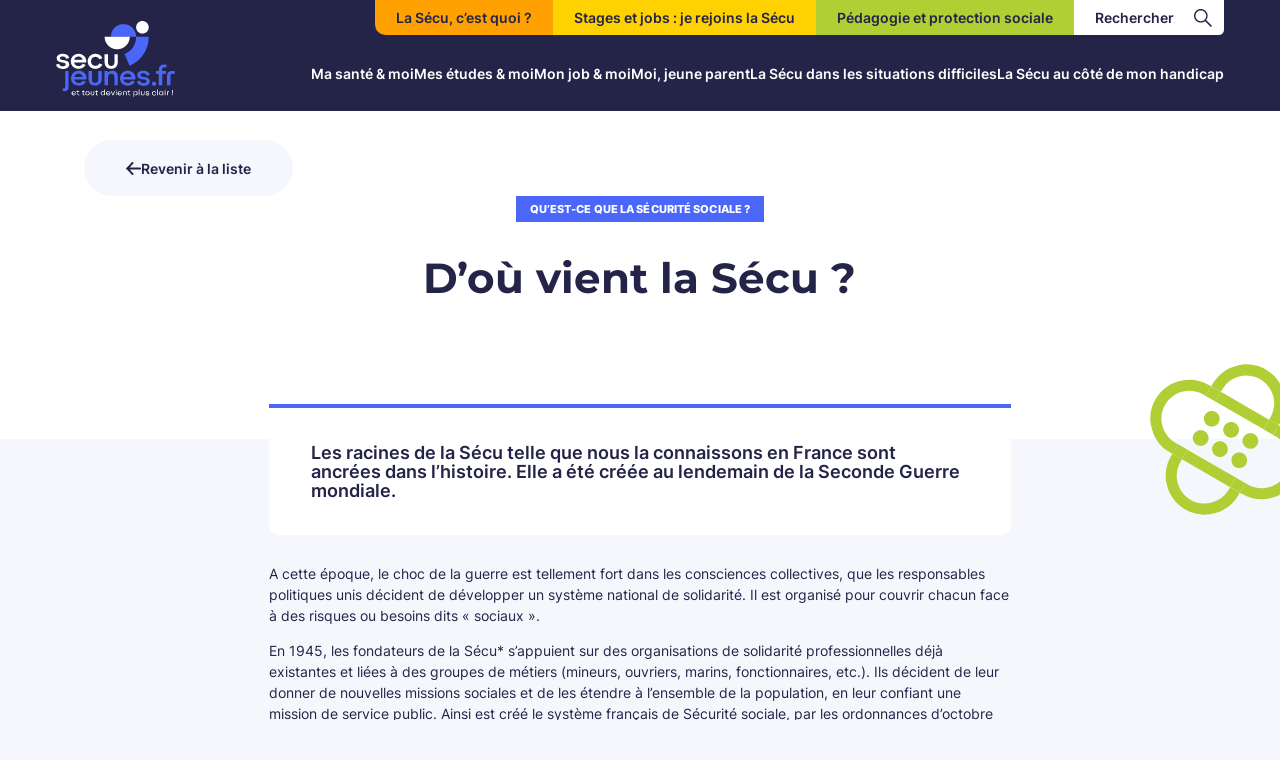

--- FILE ---
content_type: text/html; charset=UTF-8
request_url: https://secu-jeunes.fr/la-secu-cest-quoi/dou-vient-la-secu/
body_size: 21873
content:
<!doctype html>
<html lang="fr-FR">

<head>
	<meta charset="UTF-8">
	<meta name="viewport" content="width=device-width, initial-scale=1">
	<link rel="profile" href="https://gmpg.org/xfn/11">
	<meta name='robots' content='index, follow, max-image-preview:large, max-snippet:-1, max-video-preview:-1' />

<!-- Google Tag Manager for WordPress by gtm4wp.com -->
<script data-cfasync="false" data-pagespeed-no-defer>
	var gtm4wp_datalayer_name = "dataLayer";
	var dataLayer = dataLayer || [];
</script>
<!-- End Google Tag Manager for WordPress by gtm4wp.com -->
	<!-- This site is optimized with the Yoast SEO plugin v26.7 - https://yoast.com/wordpress/plugins/seo/ -->
	<title>D&#039;où vient la Sécu ? - Secu-jeunes.fr</title>
	<meta name="description" content="Les racines de la Sécu telle que nous la connaissons sont ancrées dans l’histoire. Elle a été créée après la Seconde Guerre mondiale." />
	<link rel="canonical" href="https://secu-jeunes.fr/la-secu-cest-quoi/dou-vient-la-secu/" />
	<meta property="og:locale" content="fr_FR" />
	<meta property="og:type" content="article" />
	<meta property="og:title" content="D&#039;où vient la Sécu ? - Sécu-jeunes.fr" />
	<meta property="og:description" content="Les racines de la Sécu telle que nous la connaissons sont ancrées dans l’histoire. Elle a été créée après la Seconde Guerre mondiale." />
	<meta property="og:url" content="https://secu-jeunes.fr/la-secu-cest-quoi/dou-vient-la-secu/" />
	<meta property="og:site_name" content="Secu-jeunes.fr" />
	<meta property="article:publisher" content="https://www.facebook.com/SecuJeunes.fr/" />
	<meta property="article:modified_time" content="2023-12-07T16:07:44+00:00" />
	<meta property="og:image" content="https://secu-jeunes.fr/wp-content/uploads/2023/10/mains-adultes-enfants-tenant-decoupe-famille-papier.jpg" />
	<meta property="og:image:width" content="6000" />
	<meta property="og:image:height" content="4000" />
	<meta property="og:image:type" content="image/jpeg" />
	<meta name="twitter:card" content="summary_large_image" />
	<meta name="twitter:title" content="D&#039;où vient la Sécu ? - Sécu-jeunes.fr" />
	<meta name="twitter:description" content="Les racines de la Sécu telle que nous la connaissons sont ancrées dans l’histoire. Elle a été créée après la Seconde Guerre mondiale." />
	<meta name="twitter:image" content="https://secu-jeunes.fr/wp-content/uploads/2023/10/mains-adultes-enfants-tenant-decoupe-famille-papier.jpg" />
	<meta name="twitter:site" content="@Secu_Jeune" />
	<meta name="twitter:label1" content="Durée de lecture estimée" />
	<meta name="twitter:data1" content="1 minute" />
	<script type="application/ld+json" class="yoast-schema-graph">{"@context":"https://schema.org","@graph":[{"@type":"Article","@id":"https://secu-jeunes.fr/la-secu-cest-quoi/dou-vient-la-secu/#article","isPartOf":{"@id":"https://secu-jeunes.fr/la-secu-cest-quoi/dou-vient-la-secu/"},"author":{"name":"Julie DIGONNET","@id":"https://secu-jeunes.fr/#/schema/person/96e2dd8b23febf4ecd180a42e2cc6ffb"},"headline":"D&rsquo;où vient la Sécu ?","datePublished":"2023-09-07T07:53:03+00:00","dateModified":"2023-12-07T16:07:44+00:00","mainEntityOfPage":{"@id":"https://secu-jeunes.fr/la-secu-cest-quoi/dou-vient-la-secu/"},"wordCount":187,"publisher":{"@id":"https://secu-jeunes.fr/#organization"},"image":{"@id":"https://secu-jeunes.fr/la-secu-cest-quoi/dou-vient-la-secu/#primaryimage"},"thumbnailUrl":"https://secu-jeunes.fr/wp-content/uploads/2023/10/mains-adultes-enfants-tenant-decoupe-famille-papier.jpg","inLanguage":"fr-FR"},{"@type":"WebPage","@id":"https://secu-jeunes.fr/la-secu-cest-quoi/dou-vient-la-secu/","url":"https://secu-jeunes.fr/la-secu-cest-quoi/dou-vient-la-secu/","name":"D'où vient la Sécu ? - Secu-jeunes.fr","isPartOf":{"@id":"https://secu-jeunes.fr/#website"},"primaryImageOfPage":{"@id":"https://secu-jeunes.fr/la-secu-cest-quoi/dou-vient-la-secu/#primaryimage"},"image":{"@id":"https://secu-jeunes.fr/la-secu-cest-quoi/dou-vient-la-secu/#primaryimage"},"thumbnailUrl":"https://secu-jeunes.fr/wp-content/uploads/2023/10/mains-adultes-enfants-tenant-decoupe-famille-papier.jpg","datePublished":"2023-09-07T07:53:03+00:00","dateModified":"2023-12-07T16:07:44+00:00","description":"Les racines de la Sécu telle que nous la connaissons sont ancrées dans l’histoire. Elle a été créée après la Seconde Guerre mondiale.","breadcrumb":{"@id":"https://secu-jeunes.fr/la-secu-cest-quoi/dou-vient-la-secu/#breadcrumb"},"inLanguage":"fr-FR","potentialAction":[{"@type":"ReadAction","target":["https://secu-jeunes.fr/la-secu-cest-quoi/dou-vient-la-secu/"]}]},{"@type":"ImageObject","inLanguage":"fr-FR","@id":"https://secu-jeunes.fr/la-secu-cest-quoi/dou-vient-la-secu/#primaryimage","url":"https://secu-jeunes.fr/wp-content/uploads/2023/10/mains-adultes-enfants-tenant-decoupe-famille-papier.jpg","contentUrl":"https://secu-jeunes.fr/wp-content/uploads/2023/10/mains-adultes-enfants-tenant-decoupe-famille-papier.jpg","width":6000,"height":4000,"caption":"mains-adultes-enfants-tenant-decoupe-famille-papier"},{"@type":"BreadcrumbList","@id":"https://secu-jeunes.fr/la-secu-cest-quoi/dou-vient-la-secu/#breadcrumb","itemListElement":[{"@type":"ListItem","position":1,"name":"Accueil","item":"https://secu-jeunes.fr/"},{"@type":"ListItem","position":2,"name":"Qu&rsquo;est-ce que la Sécurité sociale ?","item":"https://secu-jeunes.fr/la-secu-cest-quoi/"},{"@type":"ListItem","position":3,"name":"D&rsquo;où vient la Sécu ?"}]},{"@type":"WebSite","@id":"https://secu-jeunes.fr/#website","url":"https://secu-jeunes.fr/","name":"Secu-jeunes.fr","description":"Site d&#039;information de la Sécurité sociale des 16/25 ans","publisher":{"@id":"https://secu-jeunes.fr/#organization"},"alternateName":"Sécu jeunes","potentialAction":[{"@type":"SearchAction","target":{"@type":"EntryPoint","urlTemplate":"https://secu-jeunes.fr/?s={search_term_string}"},"query-input":{"@type":"PropertyValueSpecification","valueRequired":true,"valueName":"search_term_string"}}],"inLanguage":"fr-FR"},{"@type":"Organization","@id":"https://secu-jeunes.fr/#organization","name":"Secu-jeunes.fr","alternateName":"Sécu jeunes","url":"https://secu-jeunes.fr/","logo":{"@type":"ImageObject","inLanguage":"fr-FR","@id":"https://secu-jeunes.fr/#/schema/logo/image/","url":"https://secu-jeunes.fr/wp-content/uploads/2023/09/SECUJEUNE-LOGO-COULEURS-RVB.png","contentUrl":"https://secu-jeunes.fr/wp-content/uploads/2023/09/SECUJEUNE-LOGO-COULEURS-RVB.png","width":1182,"height":945,"caption":"Secu-jeunes.fr"},"image":{"@id":"https://secu-jeunes.fr/#/schema/logo/image/"},"sameAs":["https://www.facebook.com/SecuJeunes.fr/","https://x.com/Secu_Jeune","https://www.instagram.com/secu_jeunes/?hl=fr"]},{"@type":"Person","@id":"https://secu-jeunes.fr/#/schema/person/96e2dd8b23febf4ecd180a42e2cc6ffb","name":"Julie DIGONNET","image":{"@type":"ImageObject","inLanguage":"fr-FR","@id":"https://secu-jeunes.fr/#/schema/person/image/","url":"https://secure.gravatar.com/avatar/2f66c780f3ea8dc0589ea50dae2b232e15b9983c69518430166f96686ceb3b55?s=96&d=mm&r=g","contentUrl":"https://secure.gravatar.com/avatar/2f66c780f3ea8dc0589ea50dae2b232e15b9983c69518430166f96686ceb3b55?s=96&d=mm&r=g","caption":"Julie DIGONNET"},"url":"https://secu-jeunes.fr/author/jdigonnet/"}]}</script>
	<!-- / Yoast SEO plugin. -->


<link rel='dns-prefetch' href='//static.addtoany.com' />
<link rel='dns-prefetch' href='//www.googletagmanager.com' />
<link rel="alternate" type="application/rss+xml" title="Secu-jeunes.fr &raquo; Flux" href="https://secu-jeunes.fr/feed/" />
<link rel="alternate" type="application/rss+xml" title="Secu-jeunes.fr &raquo; Flux des commentaires" href="https://secu-jeunes.fr/comments/feed/" />
<link rel="alternate" title="oEmbed (JSON)" type="application/json+oembed" href="https://secu-jeunes.fr/wp-json/oembed/1.0/embed?url=https%3A%2F%2Fsecu-jeunes.fr%2Fla-secu-cest-quoi%2Fdou-vient-la-secu%2F" />
<link rel="alternate" title="oEmbed (XML)" type="text/xml+oembed" href="https://secu-jeunes.fr/wp-json/oembed/1.0/embed?url=https%3A%2F%2Fsecu-jeunes.fr%2Fla-secu-cest-quoi%2Fdou-vient-la-secu%2F&#038;format=xml" />
<style id='wp-img-auto-sizes-contain-inline-css'>
img:is([sizes=auto i],[sizes^="auto," i]){contain-intrinsic-size:3000px 1500px}
/*# sourceURL=wp-img-auto-sizes-contain-inline-css */
</style>
<style id='wp-emoji-styles-inline-css'>

	img.wp-smiley, img.emoji {
		display: inline !important;
		border: none !important;
		box-shadow: none !important;
		height: 1em !important;
		width: 1em !important;
		margin: 0 0.07em !important;
		vertical-align: -0.1em !important;
		background: none !important;
		padding: 0 !important;
	}
/*# sourceURL=wp-emoji-styles-inline-css */
</style>
<style id='wp-block-library-inline-css'>
:root{--wp-block-synced-color:#7a00df;--wp-block-synced-color--rgb:122,0,223;--wp-bound-block-color:var(--wp-block-synced-color);--wp-editor-canvas-background:#ddd;--wp-admin-theme-color:#007cba;--wp-admin-theme-color--rgb:0,124,186;--wp-admin-theme-color-darker-10:#006ba1;--wp-admin-theme-color-darker-10--rgb:0,107,160.5;--wp-admin-theme-color-darker-20:#005a87;--wp-admin-theme-color-darker-20--rgb:0,90,135;--wp-admin-border-width-focus:2px}@media (min-resolution:192dpi){:root{--wp-admin-border-width-focus:1.5px}}.wp-element-button{cursor:pointer}:root .has-very-light-gray-background-color{background-color:#eee}:root .has-very-dark-gray-background-color{background-color:#313131}:root .has-very-light-gray-color{color:#eee}:root .has-very-dark-gray-color{color:#313131}:root .has-vivid-green-cyan-to-vivid-cyan-blue-gradient-background{background:linear-gradient(135deg,#00d084,#0693e3)}:root .has-purple-crush-gradient-background{background:linear-gradient(135deg,#34e2e4,#4721fb 50%,#ab1dfe)}:root .has-hazy-dawn-gradient-background{background:linear-gradient(135deg,#faaca8,#dad0ec)}:root .has-subdued-olive-gradient-background{background:linear-gradient(135deg,#fafae1,#67a671)}:root .has-atomic-cream-gradient-background{background:linear-gradient(135deg,#fdd79a,#004a59)}:root .has-nightshade-gradient-background{background:linear-gradient(135deg,#330968,#31cdcf)}:root .has-midnight-gradient-background{background:linear-gradient(135deg,#020381,#2874fc)}:root{--wp--preset--font-size--normal:16px;--wp--preset--font-size--huge:42px}.has-regular-font-size{font-size:1em}.has-larger-font-size{font-size:2.625em}.has-normal-font-size{font-size:var(--wp--preset--font-size--normal)}.has-huge-font-size{font-size:var(--wp--preset--font-size--huge)}.has-text-align-center{text-align:center}.has-text-align-left{text-align:left}.has-text-align-right{text-align:right}.has-fit-text{white-space:nowrap!important}#end-resizable-editor-section{display:none}.aligncenter{clear:both}.items-justified-left{justify-content:flex-start}.items-justified-center{justify-content:center}.items-justified-right{justify-content:flex-end}.items-justified-space-between{justify-content:space-between}.screen-reader-text{border:0;clip-path:inset(50%);height:1px;margin:-1px;overflow:hidden;padding:0;position:absolute;width:1px;word-wrap:normal!important}.screen-reader-text:focus{background-color:#ddd;clip-path:none;color:#444;display:block;font-size:1em;height:auto;left:5px;line-height:normal;padding:15px 23px 14px;text-decoration:none;top:5px;width:auto;z-index:100000}html :where(.has-border-color){border-style:solid}html :where([style*=border-top-color]){border-top-style:solid}html :where([style*=border-right-color]){border-right-style:solid}html :where([style*=border-bottom-color]){border-bottom-style:solid}html :where([style*=border-left-color]){border-left-style:solid}html :where([style*=border-width]){border-style:solid}html :where([style*=border-top-width]){border-top-style:solid}html :where([style*=border-right-width]){border-right-style:solid}html :where([style*=border-bottom-width]){border-bottom-style:solid}html :where([style*=border-left-width]){border-left-style:solid}html :where(img[class*=wp-image-]){height:auto;max-width:100%}:where(figure){margin:0 0 1em}html :where(.is-position-sticky){--wp-admin--admin-bar--position-offset:var(--wp-admin--admin-bar--height,0px)}@media screen and (max-width:600px){html :where(.is-position-sticky){--wp-admin--admin-bar--position-offset:0px}}

/*# sourceURL=wp-block-library-inline-css */
</style><style id='wp-block-paragraph-inline-css'>
.is-small-text{font-size:.875em}.is-regular-text{font-size:1em}.is-large-text{font-size:2.25em}.is-larger-text{font-size:3em}.has-drop-cap:not(:focus):first-letter{float:left;font-size:8.4em;font-style:normal;font-weight:100;line-height:.68;margin:.05em .1em 0 0;text-transform:uppercase}body.rtl .has-drop-cap:not(:focus):first-letter{float:none;margin-left:.1em}p.has-drop-cap.has-background{overflow:hidden}:root :where(p.has-background){padding:1.25em 2.375em}:where(p.has-text-color:not(.has-link-color)) a{color:inherit}p.has-text-align-left[style*="writing-mode:vertical-lr"],p.has-text-align-right[style*="writing-mode:vertical-rl"]{rotate:180deg}
/*# sourceURL=https://secu-jeunes.fr/wp-includes/blocks/paragraph/style.min.css */
</style>
<style id='wp-block-quote-inline-css'>
.wp-block-quote{box-sizing:border-box;overflow-wrap:break-word}.wp-block-quote.is-large:where(:not(.is-style-plain)),.wp-block-quote.is-style-large:where(:not(.is-style-plain)){margin-bottom:1em;padding:0 1em}.wp-block-quote.is-large:where(:not(.is-style-plain)) p,.wp-block-quote.is-style-large:where(:not(.is-style-plain)) p{font-size:1.5em;font-style:italic;line-height:1.6}.wp-block-quote.is-large:where(:not(.is-style-plain)) cite,.wp-block-quote.is-large:where(:not(.is-style-plain)) footer,.wp-block-quote.is-style-large:where(:not(.is-style-plain)) cite,.wp-block-quote.is-style-large:where(:not(.is-style-plain)) footer{font-size:1.125em;text-align:right}.wp-block-quote>cite{display:block}
/*# sourceURL=https://secu-jeunes.fr/wp-includes/blocks/quote/style.min.css */
</style>
<style id='global-styles-inline-css'>
:root{--wp--preset--aspect-ratio--square: 1;--wp--preset--aspect-ratio--4-3: 4/3;--wp--preset--aspect-ratio--3-4: 3/4;--wp--preset--aspect-ratio--3-2: 3/2;--wp--preset--aspect-ratio--2-3: 2/3;--wp--preset--aspect-ratio--16-9: 16/9;--wp--preset--aspect-ratio--9-16: 9/16;--wp--preset--color--black: #000000;--wp--preset--color--cyan-bluish-gray: #abb8c3;--wp--preset--color--white: #ffffff;--wp--preset--color--pale-pink: #f78da7;--wp--preset--color--vivid-red: #cf2e2e;--wp--preset--color--luminous-vivid-orange: #ff6900;--wp--preset--color--luminous-vivid-amber: #fcb900;--wp--preset--color--light-green-cyan: #7bdcb5;--wp--preset--color--vivid-green-cyan: #00d084;--wp--preset--color--pale-cyan-blue: #8ed1fc;--wp--preset--color--vivid-cyan-blue: #0693e3;--wp--preset--color--vivid-purple: #9b51e0;--wp--preset--color--background: #F6F7FD;--wp--preset--color--foreground: #242448;--wp--preset--color--primary: #4B67FA;--wp--preset--color--secondary: #F6F7FD;--wp--preset--color--tertiary: #0369a1;--wp--preset--color--blue: #4B67FA;--wp--preset--color--lightblue: #BFC6F8;--wp--preset--color--darkblue: #242448;--wp--preset--color--yellow: #FED100;--wp--preset--color--green: #B0CF34;--wp--preset--color--orange: #FFA100;--wp--preset--color--lightgray: #F6F7FD;--wp--preset--color--pink: #F14D4D;--wp--preset--gradient--vivid-cyan-blue-to-vivid-purple: linear-gradient(135deg,rgb(6,147,227) 0%,rgb(155,81,224) 100%);--wp--preset--gradient--light-green-cyan-to-vivid-green-cyan: linear-gradient(135deg,rgb(122,220,180) 0%,rgb(0,208,130) 100%);--wp--preset--gradient--luminous-vivid-amber-to-luminous-vivid-orange: linear-gradient(135deg,rgb(252,185,0) 0%,rgb(255,105,0) 100%);--wp--preset--gradient--luminous-vivid-orange-to-vivid-red: linear-gradient(135deg,rgb(255,105,0) 0%,rgb(207,46,46) 100%);--wp--preset--gradient--very-light-gray-to-cyan-bluish-gray: linear-gradient(135deg,rgb(238,238,238) 0%,rgb(169,184,195) 100%);--wp--preset--gradient--cool-to-warm-spectrum: linear-gradient(135deg,rgb(74,234,220) 0%,rgb(151,120,209) 20%,rgb(207,42,186) 40%,rgb(238,44,130) 60%,rgb(251,105,98) 80%,rgb(254,248,76) 100%);--wp--preset--gradient--blush-light-purple: linear-gradient(135deg,rgb(255,206,236) 0%,rgb(152,150,240) 100%);--wp--preset--gradient--blush-bordeaux: linear-gradient(135deg,rgb(254,205,165) 0%,rgb(254,45,45) 50%,rgb(107,0,62) 100%);--wp--preset--gradient--luminous-dusk: linear-gradient(135deg,rgb(255,203,112) 0%,rgb(199,81,192) 50%,rgb(65,88,208) 100%);--wp--preset--gradient--pale-ocean: linear-gradient(135deg,rgb(255,245,203) 0%,rgb(182,227,212) 50%,rgb(51,167,181) 100%);--wp--preset--gradient--electric-grass: linear-gradient(135deg,rgb(202,248,128) 0%,rgb(113,206,126) 100%);--wp--preset--gradient--midnight: linear-gradient(135deg,rgb(2,3,129) 0%,rgb(40,116,252) 100%);--wp--preset--font-size--small: 13px;--wp--preset--font-size--medium: 20px;--wp--preset--font-size--large: 36px;--wp--preset--font-size--x-large: 42px;--wp--preset--spacing--20: 0.44rem;--wp--preset--spacing--30: 0.67rem;--wp--preset--spacing--40: 1rem;--wp--preset--spacing--50: 1.5rem;--wp--preset--spacing--60: 2.25rem;--wp--preset--spacing--70: 3.38rem;--wp--preset--spacing--80: 5.06rem;--wp--preset--shadow--natural: 6px 6px 9px rgba(0, 0, 0, 0.2);--wp--preset--shadow--deep: 12px 12px 50px rgba(0, 0, 0, 0.4);--wp--preset--shadow--sharp: 6px 6px 0px rgba(0, 0, 0, 0.2);--wp--preset--shadow--outlined: 6px 6px 0px -3px rgb(255, 255, 255), 6px 6px rgb(0, 0, 0);--wp--preset--shadow--crisp: 6px 6px 0px rgb(0, 0, 0);}:root { --wp--style--global--content-size: 40rem;--wp--style--global--wide-size: 60rem; }:where(body) { margin: 0; }.wp-site-blocks > .alignleft { float: left; margin-right: 2em; }.wp-site-blocks > .alignright { float: right; margin-left: 2em; }.wp-site-blocks > .aligncenter { justify-content: center; margin-left: auto; margin-right: auto; }:where(.is-layout-flex){gap: 0.5em;}:where(.is-layout-grid){gap: 0.5em;}.is-layout-flow > .alignleft{float: left;margin-inline-start: 0;margin-inline-end: 2em;}.is-layout-flow > .alignright{float: right;margin-inline-start: 2em;margin-inline-end: 0;}.is-layout-flow > .aligncenter{margin-left: auto !important;margin-right: auto !important;}.is-layout-constrained > .alignleft{float: left;margin-inline-start: 0;margin-inline-end: 2em;}.is-layout-constrained > .alignright{float: right;margin-inline-start: 2em;margin-inline-end: 0;}.is-layout-constrained > .aligncenter{margin-left: auto !important;margin-right: auto !important;}.is-layout-constrained > :where(:not(.alignleft):not(.alignright):not(.alignfull)){max-width: var(--wp--style--global--content-size);margin-left: auto !important;margin-right: auto !important;}.is-layout-constrained > .alignwide{max-width: var(--wp--style--global--wide-size);}body .is-layout-flex{display: flex;}.is-layout-flex{flex-wrap: wrap;align-items: center;}.is-layout-flex > :is(*, div){margin: 0;}body .is-layout-grid{display: grid;}.is-layout-grid > :is(*, div){margin: 0;}body{padding-top: 0px;padding-right: 0px;padding-bottom: 0px;padding-left: 0px;}a:where(:not(.wp-element-button)){text-decoration: underline;}:root :where(.wp-element-button, .wp-block-button__link){background-color: #32373c;border-width: 0;color: #fff;font-family: inherit;font-size: inherit;font-style: inherit;font-weight: inherit;letter-spacing: inherit;line-height: inherit;padding-top: calc(0.667em + 2px);padding-right: calc(1.333em + 2px);padding-bottom: calc(0.667em + 2px);padding-left: calc(1.333em + 2px);text-decoration: none;text-transform: inherit;}.has-black-color{color: var(--wp--preset--color--black) !important;}.has-cyan-bluish-gray-color{color: var(--wp--preset--color--cyan-bluish-gray) !important;}.has-white-color{color: var(--wp--preset--color--white) !important;}.has-pale-pink-color{color: var(--wp--preset--color--pale-pink) !important;}.has-vivid-red-color{color: var(--wp--preset--color--vivid-red) !important;}.has-luminous-vivid-orange-color{color: var(--wp--preset--color--luminous-vivid-orange) !important;}.has-luminous-vivid-amber-color{color: var(--wp--preset--color--luminous-vivid-amber) !important;}.has-light-green-cyan-color{color: var(--wp--preset--color--light-green-cyan) !important;}.has-vivid-green-cyan-color{color: var(--wp--preset--color--vivid-green-cyan) !important;}.has-pale-cyan-blue-color{color: var(--wp--preset--color--pale-cyan-blue) !important;}.has-vivid-cyan-blue-color{color: var(--wp--preset--color--vivid-cyan-blue) !important;}.has-vivid-purple-color{color: var(--wp--preset--color--vivid-purple) !important;}.has-background-color{color: var(--wp--preset--color--background) !important;}.has-foreground-color{color: var(--wp--preset--color--foreground) !important;}.has-primary-color{color: var(--wp--preset--color--primary) !important;}.has-secondary-color{color: var(--wp--preset--color--secondary) !important;}.has-tertiary-color{color: var(--wp--preset--color--tertiary) !important;}.has-blue-color{color: var(--wp--preset--color--blue) !important;}.has-lightblue-color{color: var(--wp--preset--color--lightblue) !important;}.has-darkblue-color{color: var(--wp--preset--color--darkblue) !important;}.has-yellow-color{color: var(--wp--preset--color--yellow) !important;}.has-green-color{color: var(--wp--preset--color--green) !important;}.has-orange-color{color: var(--wp--preset--color--orange) !important;}.has-lightgray-color{color: var(--wp--preset--color--lightgray) !important;}.has-pink-color{color: var(--wp--preset--color--pink) !important;}.has-black-background-color{background-color: var(--wp--preset--color--black) !important;}.has-cyan-bluish-gray-background-color{background-color: var(--wp--preset--color--cyan-bluish-gray) !important;}.has-white-background-color{background-color: var(--wp--preset--color--white) !important;}.has-pale-pink-background-color{background-color: var(--wp--preset--color--pale-pink) !important;}.has-vivid-red-background-color{background-color: var(--wp--preset--color--vivid-red) !important;}.has-luminous-vivid-orange-background-color{background-color: var(--wp--preset--color--luminous-vivid-orange) !important;}.has-luminous-vivid-amber-background-color{background-color: var(--wp--preset--color--luminous-vivid-amber) !important;}.has-light-green-cyan-background-color{background-color: var(--wp--preset--color--light-green-cyan) !important;}.has-vivid-green-cyan-background-color{background-color: var(--wp--preset--color--vivid-green-cyan) !important;}.has-pale-cyan-blue-background-color{background-color: var(--wp--preset--color--pale-cyan-blue) !important;}.has-vivid-cyan-blue-background-color{background-color: var(--wp--preset--color--vivid-cyan-blue) !important;}.has-vivid-purple-background-color{background-color: var(--wp--preset--color--vivid-purple) !important;}.has-background-background-color{background-color: var(--wp--preset--color--background) !important;}.has-foreground-background-color{background-color: var(--wp--preset--color--foreground) !important;}.has-primary-background-color{background-color: var(--wp--preset--color--primary) !important;}.has-secondary-background-color{background-color: var(--wp--preset--color--secondary) !important;}.has-tertiary-background-color{background-color: var(--wp--preset--color--tertiary) !important;}.has-blue-background-color{background-color: var(--wp--preset--color--blue) !important;}.has-lightblue-background-color{background-color: var(--wp--preset--color--lightblue) !important;}.has-darkblue-background-color{background-color: var(--wp--preset--color--darkblue) !important;}.has-yellow-background-color{background-color: var(--wp--preset--color--yellow) !important;}.has-green-background-color{background-color: var(--wp--preset--color--green) !important;}.has-orange-background-color{background-color: var(--wp--preset--color--orange) !important;}.has-lightgray-background-color{background-color: var(--wp--preset--color--lightgray) !important;}.has-pink-background-color{background-color: var(--wp--preset--color--pink) !important;}.has-black-border-color{border-color: var(--wp--preset--color--black) !important;}.has-cyan-bluish-gray-border-color{border-color: var(--wp--preset--color--cyan-bluish-gray) !important;}.has-white-border-color{border-color: var(--wp--preset--color--white) !important;}.has-pale-pink-border-color{border-color: var(--wp--preset--color--pale-pink) !important;}.has-vivid-red-border-color{border-color: var(--wp--preset--color--vivid-red) !important;}.has-luminous-vivid-orange-border-color{border-color: var(--wp--preset--color--luminous-vivid-orange) !important;}.has-luminous-vivid-amber-border-color{border-color: var(--wp--preset--color--luminous-vivid-amber) !important;}.has-light-green-cyan-border-color{border-color: var(--wp--preset--color--light-green-cyan) !important;}.has-vivid-green-cyan-border-color{border-color: var(--wp--preset--color--vivid-green-cyan) !important;}.has-pale-cyan-blue-border-color{border-color: var(--wp--preset--color--pale-cyan-blue) !important;}.has-vivid-cyan-blue-border-color{border-color: var(--wp--preset--color--vivid-cyan-blue) !important;}.has-vivid-purple-border-color{border-color: var(--wp--preset--color--vivid-purple) !important;}.has-background-border-color{border-color: var(--wp--preset--color--background) !important;}.has-foreground-border-color{border-color: var(--wp--preset--color--foreground) !important;}.has-primary-border-color{border-color: var(--wp--preset--color--primary) !important;}.has-secondary-border-color{border-color: var(--wp--preset--color--secondary) !important;}.has-tertiary-border-color{border-color: var(--wp--preset--color--tertiary) !important;}.has-blue-border-color{border-color: var(--wp--preset--color--blue) !important;}.has-lightblue-border-color{border-color: var(--wp--preset--color--lightblue) !important;}.has-darkblue-border-color{border-color: var(--wp--preset--color--darkblue) !important;}.has-yellow-border-color{border-color: var(--wp--preset--color--yellow) !important;}.has-green-border-color{border-color: var(--wp--preset--color--green) !important;}.has-orange-border-color{border-color: var(--wp--preset--color--orange) !important;}.has-lightgray-border-color{border-color: var(--wp--preset--color--lightgray) !important;}.has-pink-border-color{border-color: var(--wp--preset--color--pink) !important;}.has-vivid-cyan-blue-to-vivid-purple-gradient-background{background: var(--wp--preset--gradient--vivid-cyan-blue-to-vivid-purple) !important;}.has-light-green-cyan-to-vivid-green-cyan-gradient-background{background: var(--wp--preset--gradient--light-green-cyan-to-vivid-green-cyan) !important;}.has-luminous-vivid-amber-to-luminous-vivid-orange-gradient-background{background: var(--wp--preset--gradient--luminous-vivid-amber-to-luminous-vivid-orange) !important;}.has-luminous-vivid-orange-to-vivid-red-gradient-background{background: var(--wp--preset--gradient--luminous-vivid-orange-to-vivid-red) !important;}.has-very-light-gray-to-cyan-bluish-gray-gradient-background{background: var(--wp--preset--gradient--very-light-gray-to-cyan-bluish-gray) !important;}.has-cool-to-warm-spectrum-gradient-background{background: var(--wp--preset--gradient--cool-to-warm-spectrum) !important;}.has-blush-light-purple-gradient-background{background: var(--wp--preset--gradient--blush-light-purple) !important;}.has-blush-bordeaux-gradient-background{background: var(--wp--preset--gradient--blush-bordeaux) !important;}.has-luminous-dusk-gradient-background{background: var(--wp--preset--gradient--luminous-dusk) !important;}.has-pale-ocean-gradient-background{background: var(--wp--preset--gradient--pale-ocean) !important;}.has-electric-grass-gradient-background{background: var(--wp--preset--gradient--electric-grass) !important;}.has-midnight-gradient-background{background: var(--wp--preset--gradient--midnight) !important;}.has-small-font-size{font-size: var(--wp--preset--font-size--small) !important;}.has-medium-font-size{font-size: var(--wp--preset--font-size--medium) !important;}.has-large-font-size{font-size: var(--wp--preset--font-size--large) !important;}.has-x-large-font-size{font-size: var(--wp--preset--font-size--x-large) !important;}
/*# sourceURL=global-styles-inline-css */
</style>

<link rel='stylesheet' id='contact-form-7-css' href='https://secu-jeunes.fr/wp-content/plugins/contact-form-7/includes/css/styles.css?ver=6.1.4' media='all' />
<link rel='stylesheet' id='secujeunes-style-css' href='https://secu-jeunes.fr/wp-content/themes/secujeunes/style.css?ver=s1ajuf' media='all' />
<link rel='stylesheet' id='msl-main-css' href='https://secu-jeunes.fr/wp-content/plugins/master-slider/public/assets/css/masterslider.main.css?ver=3.11.0' media='all' />
<link rel='stylesheet' id='msl-custom-css' href='https://secu-jeunes.fr/wp-content/uploads/master-slider/custom.css?ver=3.3' media='all' />
<link rel='stylesheet' id='addtoany-css' href='https://secu-jeunes.fr/wp-content/plugins/add-to-any/addtoany.min.css?ver=1.16' media='all' />
<link rel='stylesheet' id='font-awesome-css' href='https://secu-jeunes.fr/wp-content/plugins/popup-anything-on-click/assets/css/font-awesome.min.css?ver=2.9.1' media='all' />
<link rel='stylesheet' id='popupaoc-public-style-css' href='https://secu-jeunes.fr/wp-content/plugins/popup-anything-on-click/assets/css/popupaoc-public.css?ver=2.9.1' media='all' />
<script id="addtoany-core-js-before">
window.a2a_config=window.a2a_config||{};a2a_config.callbacks=[];a2a_config.overlays=[];a2a_config.templates={};a2a_localize = {
	Share: "Partager",
	Save: "Enregistrer",
	Subscribe: "S'abonner",
	Email: "E-mail",
	Bookmark: "Marque-page",
	ShowAll: "Montrer tout",
	ShowLess: "Montrer moins",
	FindServices: "Trouver des service(s)",
	FindAnyServiceToAddTo: "Trouver instantan&eacute;ment des services &agrave; ajouter &agrave;",
	PoweredBy: "Propuls&eacute; par",
	ShareViaEmail: "Partager par e-mail",
	SubscribeViaEmail: "S’abonner par e-mail",
	BookmarkInYourBrowser: "Ajouter un signet dans votre navigateur",
	BookmarkInstructions: "Appuyez sur Ctrl+D ou \u2318+D pour mettre cette page en signet",
	AddToYourFavorites: "Ajouter &agrave; vos favoris",
	SendFromWebOrProgram: "Envoyer depuis n’importe quelle adresse e-mail ou logiciel e-mail",
	EmailProgram: "Programme d’e-mail",
	More: "Plus&#8230;",
	ThanksForSharing: "Merci de partager !",
	ThanksForFollowing: "Merci de nous suivre !"
};


//# sourceURL=addtoany-core-js-before
</script>
<script defer src="https://static.addtoany.com/menu/page.js" id="addtoany-core-js"></script>
<script src="https://secu-jeunes.fr/wp-includes/js/jquery/jquery.min.js?ver=3.7.1" id="jquery-core-js"></script>
<script src="https://secu-jeunes.fr/wp-includes/js/jquery/jquery-migrate.min.js?ver=3.4.1" id="jquery-migrate-js"></script>
<script defer src="https://secu-jeunes.fr/wp-content/plugins/add-to-any/addtoany.min.js?ver=1.1" id="addtoany-jquery-js"></script>

<!-- Extrait de code de la balise Google (gtag.js) ajouté par Site Kit -->
<!-- Extrait Google Analytics ajouté par Site Kit -->
<script src="https://www.googletagmanager.com/gtag/js?id=GT-K5252N8" id="google_gtagjs-js" async></script>
<script id="google_gtagjs-js-after">
window.dataLayer = window.dataLayer || [];function gtag(){dataLayer.push(arguments);}
gtag("set","linker",{"domains":["secu-jeunes.fr"]});
gtag("js", new Date());
gtag("set", "developer_id.dZTNiMT", true);
gtag("config", "GT-K5252N8");
 window._googlesitekit = window._googlesitekit || {}; window._googlesitekit.throttledEvents = []; window._googlesitekit.gtagEvent = (name, data) => { var key = JSON.stringify( { name, data } ); if ( !! window._googlesitekit.throttledEvents[ key ] ) { return; } window._googlesitekit.throttledEvents[ key ] = true; setTimeout( () => { delete window._googlesitekit.throttledEvents[ key ]; }, 5 ); gtag( "event", name, { ...data, event_source: "site-kit" } ); }; 
//# sourceURL=google_gtagjs-js-after
</script>
<script src="https://secu-jeunes.fr/wp-content/plugins/google-analyticator/external-tracking.min.js?ver=6.5.7" id="ga-external-tracking-js"></script>
<link rel="https://api.w.org/" href="https://secu-jeunes.fr/wp-json/" /><link rel="alternate" title="JSON" type="application/json" href="https://secu-jeunes.fr/wp-json/wp/v2/pages/7933" /><link rel="EditURI" type="application/rsd+xml" title="RSD" href="https://secu-jeunes.fr/xmlrpc.php?rsd" />
<meta name="generator" content="WordPress 6.9" />
<link rel='shortlink' href='https://secu-jeunes.fr/?p=7933' />
<meta name="generator" content="Site Kit by Google 1.168.0" /><script type="text/javascript">
            var templateURI = 'https://secu-jeunes.fr/wp-content/themes/secujeune';
            var urlContact = 'https://secu-jeunes.fr/contact/';
            var BASE_URI = 'https://secu-jeunes.fr';
        </script><script>var ms_grabbing_curosr = 'https://secu-jeunes.fr/wp-content/plugins/master-slider/public/assets/css/common/grabbing.cur', ms_grab_curosr = 'https://secu-jeunes.fr/wp-content/plugins/master-slider/public/assets/css/common/grab.cur';</script>
<meta name="generator" content="MasterSlider 3.11.0 - Responsive Touch Image Slider | avt.li/msf" />

<!-- Google Tag Manager for WordPress by gtm4wp.com -->
<!-- GTM Container placement set to footer -->
<script data-cfasync="false" data-pagespeed-no-defer>
	var dataLayer_content = {"pagePostType":"page","pagePostType2":"single-page","pagePostAuthor":"Julie DIGONNET"};
	dataLayer.push( dataLayer_content );
</script>
<script data-cfasync="false" data-pagespeed-no-defer>
(function(w,d,s,l,i){w[l]=w[l]||[];w[l].push({'gtm.start':
new Date().getTime(),event:'gtm.js'});var f=d.getElementsByTagName(s)[0],
j=d.createElement(s),dl=l!='dataLayer'?'&l='+l:'';j.async=true;j.src=
'//www.googletagmanager.com/gtm.js?id='+i+dl;f.parentNode.insertBefore(j,f);
})(window,document,'script','dataLayer','GTM-MVV8V9M');
</script>
<!-- End Google Tag Manager for WordPress by gtm4wp.com --><link rel="icon" href="https://secu-jeunes.fr/wp-content/uploads/2023/09/cropped-SECUJEUNE-MONOGRAMME-LOGO-COULEURS-RVB-32x32.png" sizes="32x32" />
<link rel="icon" href="https://secu-jeunes.fr/wp-content/uploads/2023/09/cropped-SECUJEUNE-MONOGRAMME-LOGO-COULEURS-RVB-192x192.png" sizes="192x192" />
<link rel="apple-touch-icon" href="https://secu-jeunes.fr/wp-content/uploads/2023/09/cropped-SECUJEUNE-MONOGRAMME-LOGO-COULEURS-RVB-180x180.png" />
<meta name="msapplication-TileImage" content="https://secu-jeunes.fr/wp-content/uploads/2023/09/cropped-SECUJEUNE-MONOGRAMME-LOGO-COULEURS-RVB-270x270.png" />
<!-- Google Analytics Tracking by Google Analyticator 6.5.7 -->
<script type="text/javascript">
    var analyticsFileTypes = [];
    var analyticsSnippet = 'disabled';
    var analyticsEventTracking = 'enabled';
</script>
<script type="text/javascript">
	(function(i,s,o,g,r,a,m){i['GoogleAnalyticsObject']=r;i[r]=i[r]||function(){
	(i[r].q=i[r].q||[]).push(arguments)},i[r].l=1*new Date();a=s.createElement(o),
	m=s.getElementsByTagName(o)[0];a.async=1;a.src=g;m.parentNode.insertBefore(a,m)
	})(window,document,'script','//www.google-analytics.com/analytics.js','ga');
	ga('create', 'UA-87390210-1', 'auto');
 
	ga('send', 'pageview');
</script>
</head>

<body data-rsssl=1 class="wp-singular page-template page-template-page-templates page-template-niveau-3 page-template-page-templatesniveau-3-php page page-id-7933 page-child parent-pageid-8024 wp-embed-responsive wp-theme-secujeunes _masterslider _ms_version_3.11.0 metaslider-plugin">

	
	<div id="page">
		<a href="#content"
			class="sr-only focus:not-sr-only focus:relative inline-block !py-1 !px-3 bg-blue text-white rounded-full z-[100]">Aller directement au contenu</a>
		<a href="#search"
			class="hidden sr-only focus:not-sr-only focus:relative lg:inline-block !py-1 !px-3 bg-white text-darkblue rounded-full z-[100]">Aller directement à la recherche</a>

		
<div
	class="mobile-menu fixed top-0 left-0 py-6 px-2 w-full h-full bg-background z-50 overflow-y-scroll -translate-x-full [&.is-open]:translate-x-0 transition-transform duration-800 ease-in-out-quint"
	id="mobile-menu" aria-hidden="true">
	<div tabindex="-1" data-micromodal-close>
		<button class="close absolute top-2 right-2 w-2 h-2"
			aria-label="Fermer le menu mobile" data-micromodal-close>
			<span
				class="relative block w-full h-[2px] bg-darkblue rounded-sm rotate-45 before:absolute before:top-0 before:left-0 before:w-full before:h-[2px] before:bg-darkblue before:rounded-sm before:rotate-90"></span>
		</button>

		<div role="dialog" aria-modal="true" aria-label="Menu mobile"></div>
		<div class="mb-3">
			
<form role="search" id="searchform" action="/" method="get">
	<label class="block mb-0.5 text-xs uppercase"
		for="search">Rechercher sur le site</label>
	<div class="relative">
		<input class="pl-2 pr-4 py-1 w-full rounded-md shadow-sm" type="text" name="s" id="search-mobile"
			value="" />
		<button class="absolute top-0 right-0 flex items-center justify-center h-full w-3" type="submit"
			aria-label="Cliquer pour rechercher sur le site">
			<svg width="24" height="24" viewBox="0 0 18 18" fill="none" xmlns="http://www.w3.org/2000/svg">
				<path
					d="M6.81668 13.6354C3.05856 13.6354 0 10.5769 0 6.81875C0 3.06063 3.05856 0.0020752 6.81668 0.0020752C10.5748 0.0020752 13.6333 3.06063 13.6333 6.81875C13.6333 10.5769 10.5748 13.6354 6.81668 13.6354ZM6.81668 1.43577C3.84963 1.43577 1.4337 3.84967 1.4337 6.81875C1.4337 9.78782 3.8476 12.2017 6.81668 12.2017C9.78575 12.2017 12.1997 9.78782 12.1997 6.81875C12.1997 3.84967 9.78575 1.43577 6.81668 1.43577Z"
					fill="#242448" />
				<path d="M11.4855 10.4715L10.4717 11.4853L16.9843 17.9979L17.9981 16.9841L11.4855 10.4715Z" fill="#242448" />
			</svg>
		</button>
	</div>
</form>
		</div>
		<nav class="xl:hidden my-auto" aria-label="Menu de navigation principale"
			role="navigation">
			<span class="block mb-0.5 text-xs uppercase">Nos rubriques</span>
			<ul class="flex flex-col justify-end gap-1">
				<li id="menu-item-7769" class="menu-item menu-item-type-post_type menu-item-object-page menu-item-7769 top-level font-semibold"><a href="https://secu-jeunes.fr/mes-droits-et-demarches-avec-la-securite-sociale/ma-sante-moi/" class="relative block px-4 py-1 bg-white text-darkblue text-center font-semibold rounded-md shadow-sm z-0 overflow-hidden transition-colors duration-500 ease-out-expo before:absolute before:w-full before:h-full before:top-0 before:left-0 before:bg-blue before:rounded-md before:scale-x-0 before:origin-left before:-z-10 before:transition-transform before:duration-500 before:ease-out-expo hover:text-white focus:text-white hover:before:scale-x-100 focus:before:scale-x-100">Ma santé &#038; moi</a></li>
<li id="menu-item-7771" class="menu-item menu-item-type-post_type menu-item-object-page menu-item-7771 top-level font-semibold"><a href="https://secu-jeunes.fr/mes-droits-et-demarches-avec-la-securite-sociale/mes-etudes-moi/" class="relative block px-4 py-1 bg-white text-darkblue text-center font-semibold rounded-md shadow-sm z-0 overflow-hidden transition-colors duration-500 ease-out-expo before:absolute before:w-full before:h-full before:top-0 before:left-0 before:bg-blue before:rounded-md before:scale-x-0 before:origin-left before:-z-10 before:transition-transform before:duration-500 before:ease-out-expo hover:text-white focus:text-white hover:before:scale-x-100 focus:before:scale-x-100">Mes études &#038; moi</a></li>
<li id="menu-item-7770" class="menu-item menu-item-type-post_type menu-item-object-page menu-item-7770 top-level font-semibold"><a href="https://secu-jeunes.fr/mes-droits-et-demarches-avec-la-securite-sociale/mon-job-moi/" class="relative block px-4 py-1 bg-white text-darkblue text-center font-semibold rounded-md shadow-sm z-0 overflow-hidden transition-colors duration-500 ease-out-expo before:absolute before:w-full before:h-full before:top-0 before:left-0 before:bg-blue before:rounded-md before:scale-x-0 before:origin-left before:-z-10 before:transition-transform before:duration-500 before:ease-out-expo hover:text-white focus:text-white hover:before:scale-x-100 focus:before:scale-x-100">Mon job &#038; moi</a></li>
<li id="menu-item-7772" class="menu-item menu-item-type-post_type menu-item-object-page menu-item-7772 top-level font-semibold"><a href="https://secu-jeunes.fr/mes-droits-et-demarches-avec-la-securite-sociale/moi-jeune-parent/" class="relative block px-4 py-1 bg-white text-darkblue text-center font-semibold rounded-md shadow-sm z-0 overflow-hidden transition-colors duration-500 ease-out-expo before:absolute before:w-full before:h-full before:top-0 before:left-0 before:bg-blue before:rounded-md before:scale-x-0 before:origin-left before:-z-10 before:transition-transform before:duration-500 before:ease-out-expo hover:text-white focus:text-white hover:before:scale-x-100 focus:before:scale-x-100">Moi, jeune parent</a></li>
<li id="menu-item-7883" class="menu-item menu-item-type-post_type menu-item-object-page menu-item-7883 top-level font-semibold"><a href="https://secu-jeunes.fr/mes-droits-et-demarches-avec-la-securite-sociale/la-secu-dans-les-situations-difficiles/" class="relative block px-4 py-1 bg-white text-darkblue text-center font-semibold rounded-md shadow-sm z-0 overflow-hidden transition-colors duration-500 ease-out-expo before:absolute before:w-full before:h-full before:top-0 before:left-0 before:bg-blue before:rounded-md before:scale-x-0 before:origin-left before:-z-10 before:transition-transform before:duration-500 before:ease-out-expo hover:text-white focus:text-white hover:before:scale-x-100 focus:before:scale-x-100">La Sécu dans les situations difficiles</a></li>
<li id="menu-item-8226" class="menu-item menu-item-type-post_type menu-item-object-page menu-item-8226 top-level font-semibold"><a href="https://secu-jeunes.fr/mes-droits-et-demarches-avec-la-securite-sociale/la-secu-au-cote-de-mon-handicap/" class="relative block px-4 py-1 bg-white text-darkblue text-center font-semibold rounded-md shadow-sm z-0 overflow-hidden transition-colors duration-500 ease-out-expo before:absolute before:w-full before:h-full before:top-0 before:left-0 before:bg-blue before:rounded-md before:scale-x-0 before:origin-left before:-z-10 before:transition-transform before:duration-500 before:ease-out-expo hover:text-white focus:text-white hover:before:scale-x-100 focus:before:scale-x-100">La Sécu au côté de mon handicap</a></li>
<li id="menu-item-8028" class="menu-item menu-item-type-post_type menu-item-object-page current-page-ancestor current-menu-ancestor current-menu-parent current-page-parent current_page_parent current_page_ancestor menu-item-has-children menu-item-8028 second-level font-semibold" aria-haspopup="true" aria-expanded="false" tabindex="0"><a href="https://secu-jeunes.fr/la-secu-cest-quoi/" class="relative block px-4 py-1 bg-yellow text-darkblue text-center font-semibold rounded-md z-0 overflow-hidden focus:before:scale-x-100">La Sécu, c’est quoi ?</a>
<ul class="sub-menu">
	<li id="menu-item-7963" class="menu-item menu-item-type-post_type menu-item-object-page current-menu-item page_item page-item-7933 current_page_item menu-item-7963 second-level font-semibold"><a href="https://secu-jeunes.fr/la-secu-cest-quoi/dou-vient-la-secu/" class="relative block px-4 py-1 bg-yellow text-darkblue text-center font-semibold rounded-md z-0 overflow-hidden focus:before:scale-x-100">D’où vient la Sécu ?</a></li>
	<li id="menu-item-7964" class="menu-item menu-item-type-post_type menu-item-object-page menu-item-7964 second-level font-semibold"><a href="https://secu-jeunes.fr/la-secu-cest-quoi/la-secu-ca-sert-a-quoi/" class="relative block px-4 py-1 bg-yellow text-darkblue text-center font-semibold rounded-md z-0 overflow-hidden focus:before:scale-x-100">La Sécu ça sert à quoi ?</a></li>
	<li id="menu-item-7778" class="menu-item menu-item-type-post_type menu-item-object-page menu-item-7778 second-level font-semibold"><a href="https://secu-jeunes.fr/la-secu-cest-quoi/fonctionnement-secu/" class="relative block px-4 py-1 bg-yellow text-darkblue text-center font-semibold rounded-md z-0 overflow-hidden focus:before:scale-x-100">Comment fonctionne la Sécurité sociale en France ?</a></li>
	<li id="menu-item-9660" class="menu-item menu-item-type-post_type menu-item-object-page menu-item-9660 second-level font-semibold"><a href="https://secu-jeunes.fr/la-secu-cest-quoi/comprendre-le-financement-de-la-secu/" class="relative block px-4 py-1 bg-yellow text-darkblue text-center font-semibold rounded-md z-0 overflow-hidden focus:before:scale-x-100">Comprendre le financement de la Sécu</a></li>
	<li id="menu-item-7965" class="menu-item menu-item-type-post_type menu-item-object-page menu-item-7965 second-level font-semibold"><a href="https://secu-jeunes.fr/la-secu-cest-quoi/valeurs-et-defis-de-la-secu/" class="relative block px-4 py-1 bg-yellow text-darkblue text-center font-semibold rounded-md z-0 overflow-hidden focus:before:scale-x-100">Valeurs et défis de la Sécu </a></li>
	<li id="menu-item-10137" class="menu-item menu-item-type-custom menu-item-object-custom menu-item-10137 second-level font-semibold"><a href="https://secu-jeunes.fr/dico/protection-sociale/" class="relative block px-4 py-1 bg-yellow text-darkblue text-center font-semibold rounded-md z-0 overflow-hidden focus:before:scale-x-100">Qu&rsquo;est-ce que la protection sociale ?</a></li>
	<li id="menu-item-8067" class="menu-item menu-item-type-post_type menu-item-object-page menu-item-8067 second-level font-semibold"><a href="https://secu-jeunes.fr/la-secu-cest-quoi/comprendre-secu-image/" class="relative block px-4 py-1 bg-yellow text-darkblue text-center font-semibold rounded-md z-0 overflow-hidden focus:before:scale-x-100">Comprendre la Sécu en image</a></li>
	<li id="menu-item-10453" class="menu-item menu-item-type-post_type menu-item-object-page menu-item-10453 second-level font-semibold"><a href="https://secu-jeunes.fr/je-joue-avec-la-secu/" class="relative block px-4 py-1 bg-yellow text-darkblue text-center font-semibold rounded-md z-0 overflow-hidden focus:before:scale-x-100">Je joue avec la Sécu</a></li>
	<li id="menu-item-7820" class="menu-item menu-item-type-post_type menu-item-object-page menu-item-7820 second-level font-semibold"><a href="https://secu-jeunes.fr/dico-de-secu/" class="relative block px-4 py-1 bg-yellow text-darkblue text-center font-semibold rounded-md z-0 overflow-hidden focus:before:scale-x-100">Le Dico de la Sécu</a></li>
</ul>
</li>
<li id="menu-item-8951" class="menu-item menu-item-type-post_type menu-item-object-page menu-item-8951 second-level font-semibold"><a href="https://secu-jeunes.fr/stages-et-jobs-je-rejoins-la-secu/" class="relative block px-4 py-1 bg-yellow text-darkblue text-center font-semibold rounded-md z-0 overflow-hidden focus:before:scale-x-100">Stages et jobs : je rejoins la Sécu</a></li>
<li id="menu-item-8051" class="menu-item menu-item-type-post_type menu-item-object-page menu-item-has-children menu-item-8051 second-level font-semibold" aria-haspopup="true" aria-expanded="false" tabindex="0"><a href="https://secu-jeunes.fr/pedagogie-et-protection-sociale/" class="relative block px-4 py-1 bg-yellow text-darkblue text-center font-semibold rounded-md z-0 overflow-hidden focus:before:scale-x-100">Pédagogie et protection sociale</a>
<ul class="sub-menu">
	<li id="menu-item-7866" class="menu-item menu-item-type-custom menu-item-object-custom menu-item-7866 second-level font-semibold"><a target="_blank" href="https://secu-jeunes.fr/concours-secu-jeunes/" class="relative block px-4 py-1 bg-yellow text-darkblue text-center font-semibold rounded-md z-0 overflow-hidden focus:before:scale-x-100">Concours national Jeunes Solidaires et Citoyens</a></li>
	<li id="menu-item-7867" class="menu-item menu-item-type-custom menu-item-object-custom menu-item-7867 second-level font-semibold"><a target="_blank" href="https://unesaisonaveclasecu.fr/" class="relative block px-4 py-1 bg-yellow text-darkblue text-center font-semibold rounded-md z-0 overflow-hidden focus:before:scale-x-100">Une Saison avec la Sécu</a></li>
	<li id="menu-item-7868" class="menu-item menu-item-type-custom menu-item-object-custom menu-item-7868 second-level font-semibold"><a target="_blank" href="http://bd-lesunspourlesautres.secu-jeunes.fr/" class="relative block px-4 py-1 bg-yellow text-darkblue text-center font-semibold rounded-md z-0 overflow-hidden focus:before:scale-x-100">BD Les Uns pour les Autres</a></li>
	<li id="menu-item-7869" class="menu-item menu-item-type-custom menu-item-object-custom menu-item-7869 second-level font-semibold"><a target="_blank" href="https://www.calameo.com/subscriptions/7442123" class="relative block px-4 py-1 bg-yellow text-darkblue text-center font-semibold rounded-md z-0 overflow-hidden focus:before:scale-x-100">Fiches thématiques</a></li>
	<li id="menu-item-10161" class="menu-item menu-item-type-custom menu-item-object-custom menu-item-10161 second-level font-semibold"><a target="_blank" href="https://univers-secu.en3s.fr/" class="relative block px-4 py-1 bg-yellow text-darkblue text-center font-semibold rounded-md z-0 overflow-hidden focus:before:scale-x-100">Univers Sécu, bibliothéque numérique</a></li>
	<li id="menu-item-9691" class="menu-item menu-item-type-custom menu-item-object-custom menu-item-9691 second-level font-semibold"><a href="https://en3s.fr/newsletter-mission-jeunes/" class="relative block px-4 py-1 bg-yellow text-darkblue text-center font-semibold rounded-md z-0 overflow-hidden focus:before:scale-x-100">S’abonner à la newsletter</a></li>
</ul>
</li>
			</ul>
		</nav><!-- #site-navigation -->
	</div>
</div>

<header id="masthead"
	class="fixed px-1 sm:px-2 lg:px-4 top-0 left-0 w-full flex justify-between bg-darkblue text-white z-40" role="banner">

	<div class="pt-1.5 pb-1">
		<a class="block" href="https://secu-jeunes.fr"
			title="Cliquez ici pour retourner à l&#039;accueil">
			<img width="119" height="76" class="w-[80px] lg:w-auto"
				src="https://secu-jeunes.fr/wp-content/themes/secujeunes/img/logo-secujeunes.svg" alt="">
		</a>
	</div>

	<button class="xl:hidden flex items-center gap-0.75"
		aria-label="Ouvrir le menu mobile" data-micromodal-trigger="mobile-menu">
		<span class="relative block w-2 h-1.25">
			<span
				class="block w-full h-[2px] bg-white rounded-sm before:absolute before:top-[7px] before:right-0 before:w-2/3 before:h-[2px] before:bg-white before:rounded-sm after:absolute after:top-[14px] after:left-0 after:w-full after:h-[2px] after:bg-white after:rounded-sm"></span>
		</span>
		<span class="text-lg uppercase font-semibold">Menu</span>
	</button>

	<div class="hidden xl:flex flex-col items-end">
		<nav class="block top-menu" aria-label="Menu de navigation utilitaire"
			role="navigation">
			<ul class="flex justify-end" id="secondary-menu">
				<li class="menu-item menu-item-type-post_type menu-item-object-page current-page-ancestor current-menu-ancestor current-menu-parent current-page-parent current_page_parent current_page_ancestor menu-item-has-children menu-item-8028 font-semibold" aria-haspopup="true" aria-expanded="false" tabindex="0"><a href="https://secu-jeunes.fr/la-secu-cest-quoi/" class="relative block px-1.5 py-0.5 text-darkblue">La Sécu, c’est quoi ?</a>
<ul class="sub-menu">
	<li class="menu-item menu-item-type-post_type menu-item-object-page current-menu-item page_item page-item-7933 current_page_item menu-item-7963 font-semibold"><a href="https://secu-jeunes.fr/la-secu-cest-quoi/dou-vient-la-secu/" class="relative block px-1.5 py-0.5 text-darkblue">D’où vient la Sécu ?</a></li>
	<li class="menu-item menu-item-type-post_type menu-item-object-page menu-item-7964 font-semibold"><a href="https://secu-jeunes.fr/la-secu-cest-quoi/la-secu-ca-sert-a-quoi/" class="relative block px-1.5 py-0.5 text-darkblue">La Sécu ça sert à quoi ?</a></li>
	<li class="menu-item menu-item-type-post_type menu-item-object-page menu-item-7778 font-semibold"><a href="https://secu-jeunes.fr/la-secu-cest-quoi/fonctionnement-secu/" class="relative block px-1.5 py-0.5 text-darkblue">Comment fonctionne la Sécurité sociale en France ?</a></li>
	<li class="menu-item menu-item-type-post_type menu-item-object-page menu-item-9660 font-semibold"><a href="https://secu-jeunes.fr/la-secu-cest-quoi/comprendre-le-financement-de-la-secu/" class="relative block px-1.5 py-0.5 text-darkblue">Comprendre le financement de la Sécu</a></li>
	<li class="menu-item menu-item-type-post_type menu-item-object-page menu-item-7965 font-semibold"><a href="https://secu-jeunes.fr/la-secu-cest-quoi/valeurs-et-defis-de-la-secu/" class="relative block px-1.5 py-0.5 text-darkblue">Valeurs et défis de la Sécu </a></li>
	<li class="menu-item menu-item-type-custom menu-item-object-custom menu-item-10137 font-semibold"><a href="https://secu-jeunes.fr/dico/protection-sociale/" class="relative block px-1.5 py-0.5 text-darkblue">Qu&rsquo;est-ce que la protection sociale ?</a></li>
	<li class="menu-item menu-item-type-post_type menu-item-object-page menu-item-8067 font-semibold"><a href="https://secu-jeunes.fr/la-secu-cest-quoi/comprendre-secu-image/" class="relative block px-1.5 py-0.5 text-darkblue">Comprendre la Sécu en image</a></li>
	<li class="menu-item menu-item-type-post_type menu-item-object-page menu-item-10453 font-semibold"><a href="https://secu-jeunes.fr/je-joue-avec-la-secu/" class="relative block px-1.5 py-0.5 text-darkblue">Je joue avec la Sécu</a></li>
	<li class="menu-item menu-item-type-post_type menu-item-object-page menu-item-7820 font-semibold"><a href="https://secu-jeunes.fr/dico-de-secu/" class="relative block px-1.5 py-0.5 text-darkblue">Le Dico de la Sécu</a></li>
</ul>
</li>
<li class="menu-item menu-item-type-post_type menu-item-object-page menu-item-8951 font-semibold"><a href="https://secu-jeunes.fr/stages-et-jobs-je-rejoins-la-secu/" class="relative block px-1.5 py-0.5 text-darkblue">Stages et jobs : je rejoins la Sécu</a></li>
<li class="menu-item menu-item-type-post_type menu-item-object-page menu-item-has-children menu-item-8051 font-semibold" aria-haspopup="true" aria-expanded="false" tabindex="0"><a href="https://secu-jeunes.fr/pedagogie-et-protection-sociale/" class="relative block px-1.5 py-0.5 text-darkblue">Pédagogie et protection sociale</a>
<ul class="sub-menu">
	<li class="menu-item menu-item-type-custom menu-item-object-custom menu-item-7866 font-semibold"><a target="_blank" href="https://secu-jeunes.fr/concours-secu-jeunes/" class="relative block px-1.5 py-0.5 text-darkblue">Concours national Jeunes Solidaires et Citoyens</a></li>
	<li class="menu-item menu-item-type-custom menu-item-object-custom menu-item-7867 font-semibold"><a target="_blank" href="https://unesaisonaveclasecu.fr/" class="relative block px-1.5 py-0.5 text-darkblue">Une Saison avec la Sécu</a></li>
	<li class="menu-item menu-item-type-custom menu-item-object-custom menu-item-7868 font-semibold"><a target="_blank" href="http://bd-lesunspourlesautres.secu-jeunes.fr/" class="relative block px-1.5 py-0.5 text-darkblue">BD Les Uns pour les Autres</a></li>
	<li class="menu-item menu-item-type-custom menu-item-object-custom menu-item-7869 font-semibold"><a target="_blank" href="https://www.calameo.com/subscriptions/7442123" class="relative block px-1.5 py-0.5 text-darkblue">Fiches thématiques</a></li>
	<li class="menu-item menu-item-type-custom menu-item-object-custom menu-item-10161 font-semibold"><a target="_blank" href="https://univers-secu.en3s.fr/" class="relative block px-1.5 py-0.5 text-darkblue">Univers Sécu, bibliothéque numérique</a></li>
	<li class="menu-item menu-item-type-custom menu-item-object-custom menu-item-9691 font-semibold"><a href="https://en3s.fr/newsletter-mission-jeunes/" class="relative block px-1.5 py-0.5 text-darkblue">S’abonner à la newsletter</a></li>
</ul>
</li>
				<li class="font-semibold">
					<form class="h-full" role="search" id="searchform" action="/" method="get">
						<div class="relative w-[150px] h-full">
							<input
								class="absolute top-0 right-0 pr-3 pl-1.5 py-0.5 w-full bg-white text-darkblue rounded-br-md placeholder:font-semibold placeholder:text-darkblue transform-[width] duration-500 ease-out-expo focus:w-30"
								type="text" name="s" id="search" value=""
								placeholder="Rechercher"
								aria-label="Rechercher sur le site Sécu-jeunes" />
							<button class="absolute top-0 right-0 flex items-center justify-center h-full w-3" type="submit"
								aria-label="Cliquer pour rechercher sur le site">
								<svg class="fill-darkblue" width="18" height="18" viewBox="0 0 18 18" fill="none"
									xmlns="http://www.w3.org/2000/svg">
									<path
										d="M6.81668 13.6354C3.05856 13.6354 0 10.5769 0 6.81875C0 3.06063 3.05856 0.0020752 6.81668 0.0020752C10.5748 0.0020752 13.6333 3.06063 13.6333 6.81875C13.6333 10.5769 10.5748 13.6354 6.81668 13.6354ZM6.81668 1.43577C3.84963 1.43577 1.4337 3.84967 1.4337 6.81875C1.4337 9.78782 3.8476 12.2017 6.81668 12.2017C9.78575 12.2017 12.1997 9.78782 12.1997 6.81875C12.1997 3.84967 9.78575 1.43577 6.81668 1.43577Z" />
									<path d="M11.4855 10.4715L10.4717 11.4853L16.9843 17.9979L17.9981 16.9841L11.4855 10.4715Z" />
								</svg>
							</button>
						</div>
					</form>
				</li>
			</ul>
		</nav><!-- #site-navigation -->
		<nav class="hidden lg:block main-menu my-auto"
			aria-label="Menu de navigation principale" role="navigation">
			<div class="menu-menu-principal-container"><ul id="primary-menu" class="flex justify-end gap-2" aria-label="submenu"><li class="menu-item menu-item-type-post_type menu-item-object-page menu-item-7769 font-semibold"><a href="https://secu-jeunes.fr/mes-droits-et-demarches-avec-la-securite-sociale/ma-sante-moi/" class="relative text-white before:absolute before:w-full before:h-[2px] before:-bottom-0.5 before:left-0 before:bg-white before:scale-x-0 before:origin-right before:transition-transform before:duration-500 before:ease-out-expo hover:before:scale-x-100 hover:before:origin-left">Ma santé &#038; moi</a></li>
<li class="menu-item menu-item-type-post_type menu-item-object-page menu-item-7771 font-semibold"><a href="https://secu-jeunes.fr/mes-droits-et-demarches-avec-la-securite-sociale/mes-etudes-moi/" class="relative text-white before:absolute before:w-full before:h-[2px] before:-bottom-0.5 before:left-0 before:bg-white before:scale-x-0 before:origin-right before:transition-transform before:duration-500 before:ease-out-expo hover:before:scale-x-100 hover:before:origin-left">Mes études &#038; moi</a></li>
<li class="menu-item menu-item-type-post_type menu-item-object-page menu-item-7770 font-semibold"><a href="https://secu-jeunes.fr/mes-droits-et-demarches-avec-la-securite-sociale/mon-job-moi/" class="relative text-white before:absolute before:w-full before:h-[2px] before:-bottom-0.5 before:left-0 before:bg-white before:scale-x-0 before:origin-right before:transition-transform before:duration-500 before:ease-out-expo hover:before:scale-x-100 hover:before:origin-left">Mon job &#038; moi</a></li>
<li class="menu-item menu-item-type-post_type menu-item-object-page menu-item-7772 font-semibold"><a href="https://secu-jeunes.fr/mes-droits-et-demarches-avec-la-securite-sociale/moi-jeune-parent/" class="relative text-white before:absolute before:w-full before:h-[2px] before:-bottom-0.5 before:left-0 before:bg-white before:scale-x-0 before:origin-right before:transition-transform before:duration-500 before:ease-out-expo hover:before:scale-x-100 hover:before:origin-left">Moi, jeune parent</a></li>
<li class="menu-item menu-item-type-post_type menu-item-object-page menu-item-7883 font-semibold"><a href="https://secu-jeunes.fr/mes-droits-et-demarches-avec-la-securite-sociale/la-secu-dans-les-situations-difficiles/" class="relative text-white before:absolute before:w-full before:h-[2px] before:-bottom-0.5 before:left-0 before:bg-white before:scale-x-0 before:origin-right before:transition-transform before:duration-500 before:ease-out-expo hover:before:scale-x-100 hover:before:origin-left">La Sécu dans les situations difficiles</a></li>
<li class="menu-item menu-item-type-post_type menu-item-object-page menu-item-8226 font-semibold"><a href="https://secu-jeunes.fr/mes-droits-et-demarches-avec-la-securite-sociale/la-secu-au-cote-de-mon-handicap/" class="relative text-white before:absolute before:w-full before:h-[2px] before:-bottom-0.5 before:left-0 before:bg-white before:scale-x-0 before:origin-right before:transition-transform before:duration-500 before:ease-out-expo hover:before:scale-x-100 hover:before:origin-left">La Sécu au côté de mon handicap</a></li>
</ul></div>		</nav><!-- #site-navigation -->
	</div>

</header><!-- #masthead -->

		<div id="smooth-wrapper">
			<div id="smooth-content" class="will-change-transform">

				<div id="content" aria-labelledby="#content-heading">

<section id="primary">
	<main class="relative overflow-hidden" id="main" role="main">

		<div class="absolute top-8 lg:top-[110vh] -left-1 3xl:left-10 opacity-0" data-reveal="icon" data-speed="1.3">
		<svg class="w-[100px] md:w-auto h-auto fill-yellow rotate-[9deg]" width="146" height="132"
		viewBox="0 0 146.37 132.17">
		<path
			d="m73.14,132.16l-3.63-3.49c-.54-.49-34.03-31.56-34.03-31.56-2.23-2.16-4.53-4.26-6.94-6.46C15.63,78.83,1,65.46.05,46.22c-.6-12.4,4.08-24.56,12.86-33.33C29.44-3.62,55.9-4.28,73.19,10.94c17.3-15.22,43.76-14.56,60.27,1.95,8.77,8.77,13.46,20.93,12.86,33.33-.93,19.24-15.58,32.61-28.49,44.42-2.41,2.22-4.71,4.3-6.85,6.39-.09.07-33.61,31.17-34.18,31.71l-3.67,3.43v-.02ZM44.1,10.55c-8.58,0-17.17,3.27-23.7,9.81-6.67,6.67-10.24,15.91-9.78,25.34.72,14.89,13.09,26.19,25.05,37.14,2.47,2.26,4.83,4.41,7.08,6.6,17.9,16.61,26.4,24.48,30.44,28.23,4.03-3.75,12.55-11.65,30.52-28.31,2.17-2.11,4.51-4.26,7-6.52,11.96-10.94,24.33-22.25,25.05-37.14.46-9.43-3.1-18.67-9.77-25.34-13.04-13.04-34.26-13.06-47.33-.06l-5.47,5.86-5.47-5.86c-6.52-6.49-15.08-9.73-23.63-9.73h.01Z" />
		<path
			d="m73.2,93c-19.45,0-35.26-15.82-35.26-35.26h10.57c0,13.61,11.08,24.69,24.69,24.69s24.69-11.08,24.69-24.69h10.57c0,19.45-15.82,35.26-35.26,35.26Z" />
		<path d="m93.47,34.93h-10.57v22.49h10.57v-22.49Z" />
		<path d="m65.7,44.63h-15.44v10.57h15.44v-10.57Z" />
	</svg>
			</div>
<div class="absolute top-30 lg:top-26 -right-1 3xl:right-10 opacity-0" data-reveal="icon" data-speed="1.1">
		<svg class="w-[100px] md:w-auto h-auto fill-green -rotate-[15deg]" width="137" height="137" viewBox="0 0 87.05 87.05">
		<g id="Group">
			<path
				d="m12.24,37.25c-3.34-3.34-5.18-7.78-5.18-12.5,0-9.75,7.93-17.68,17.68-17.68,4.72,0,9.16,1.84,12.5,5.18l1.29,1.29,4.99-4.99-1.29-1.29C37.56,2.59,31.35.01,24.74.01,11.1.01,0,11.11,0,24.75c0,6.61,2.57,12.82,7.25,17.49l1.29,1.29,4.99-4.99-1.29-1.29Z" />
			<path d="m18.51,43.53l-4.99,4.99,25,25,4.99-4.99-25-25Z" />
			<path
				d="m78.51,43.53l-4.99,4.99,1.29,1.29c3.34,3.34,5.18,7.78,5.18,12.5,0,9.75-7.93,17.68-17.68,17.68-4.72,0-9.16-1.84-12.5-5.18l-1.29-1.29-4.99,4.99,1.29,1.29c4.67,4.67,10.88,7.25,17.49,7.25,13.64,0,24.74-11.1,24.74-24.74,0-6.61-2.57-12.82-7.25-17.49l-1.29-1.29Z" />
			<path d="m48.52,13.53l-4.99,4.99,25,25,4.99-4.99-25-25Z" />
			<path d="m43.52,8.55l-4.99,4.99,4.99,4.99,4.99-4.99-4.99-4.99Z" />
			<path d="m13.53,38.54l-4.99,4.99,4.99,4.99,4.99-4.99-4.99-4.99Z" />
			<path d="m73.53,38.54l-4.99,4.99,4.99,4.99,4.99-4.99-4.99-4.99Z" />
			<path d="m43.52,68.53l-4.99,4.99,4.99,4.99,4.99-4.99-4.99-4.99Z" />
			<path d="m38.53,23.53h-.01c-2.75,0-4.98,2.23-4.99,4.99h0c0,2.77,2.24,5.01,5,5.01s5-2.24,5-5-2.24-5-5-5Z" />
			<path d="m28.53,33.53h-.01c-2.75,0-4.98,2.23-4.99,4.99h0c0,2.77,2.24,5.01,5,5.01s5-2.24,5-5-2.24-5-5-5Z" />
			<path d="m38.53,53.52c2.76,0,5-2.24,5-5s-2.24-5-5-5-5,2.24-5,5,2.24,5,5,5Z" />
			<path d="m48.53,63.52c2.76,0,5-2.24,5-5s-2.24-5-5-5-5,2.24-5,5,2.24,5,5,5Z" />
			<path
				d="m49.36,43.45c2.73-.44,4.58-3.01,4.13-5.74-.44-2.73-3.01-4.58-5.74-4.13-2.73.44-4.58,3.01-4.13,5.74.44,2.73,3.01,4.58,5.74,4.13Z" />
			<path
				d="m59.36,53.45c2.73-.44,4.58-3.01,4.13-5.74-.44-2.73-3.01-4.58-5.74-4.13-2.73.44-4.58,3.01-4.13,5.74.44,2.73,3.01,4.58,5.74,4.13Z" />
			<path
				d="m37.25,74.81c-3.34,3.34-7.78,5.18-12.5,5.18-9.75,0-17.68-7.93-17.68-17.68,0-4.72,1.84-9.16,5.18-12.5l1.29-1.29-4.99-4.99-1.29,1.29C2.59,49.49.02,55.7.01,62.31c0,13.64,11.1,24.74,24.74,24.74,6.61,0,12.82-2.57,17.49-7.25l1.29-1.29-4.99-4.99-1.29,1.29Z" />
			<path
				d="m49.81,12.24c3.34-3.34,7.78-5.18,12.5-5.18,9.75,0,17.68,7.93,17.68,17.68,0,4.72-1.84,9.16-5.18,12.5l-1.29,1.29,4.99,4.99,1.29-1.29c4.67-4.67,7.25-10.88,7.25-17.49,0-13.64-11.1-24.74-24.74-24.74-6.61,0-12.82,2.57-17.49,7.25l-1.29,1.29,4.99,4.99,1.29-1.29Z" />
		</g>
	</svg>
			</div>

		<div class="hero bg-white w-full z-0">
			<div class="relative container pt-6 lg:pt-8 pb-10 mx-auto px-1 grid grid-cols-12">
				<div class="col-span-12 mt-2 mb-4 lg:mb-0 text-center lg:text-start">

					<a href="https://secu-jeunes.fr/la-secu-cest-quoi/" class="btn-back">
						<span class="sr-only">Cliquer ici pour </span>
						<span>Revenir à la liste</span>
					</a>

				</div>
				<div class="col-span-12 lg:col-start-3 lg:col-end-11 text-center">

					<a href="https://secu-jeunes.fr/la-secu-cest-quoi/"
						class="inline-block px-1 pt-0.5 pb-[0.4rem] mb-2.5 bg-blue text-white text-xs uppercase transition-colors duration-500 ease-out-expo hover:bg-darkblue">Qu&rsquo;est-ce que la Sécurité sociale ?</a>

					<h1 class="text-2xl lg:text-3xl font-display">D&rsquo;où vient la Sécu ?</h1>

				</div>

			</div>
		</div>

		<section class="">
			<div class="container mx-auto px-1">

				<div class="page-content grid grid-cols-12">
					<div class="lazyblock-chapo-11U2g1 wp-block-lazyblock-chapo"><div class="sj__block__chapo py-2.5 px-3 text-lg border-t-4 border-t-blue bg-white rounded-b-xl">
	<strong>Les racines de la Sécu telle que nous la connaissons en France sont ancrées dans l’histoire. Elle a été créée au lendemain de la Seconde Guerre mondiale.</strong></div>
</div>


<p>A cette époque, le choc de la guerre est tellement fort dans les consciences collectives, que les responsables politiques unis décident de développer un système national de solidarité. Il est organisé pour couvrir chacun face à des risques ou besoins dits « sociaux ».</p>



<p>En 1945, les fondateurs de la Sécu* s’appuient sur des organisations de solidarité professionnelles déjà existantes et liées à des groupes de métiers (mineurs, ouvriers, marins, fonctionnaires, etc.). Ils décident de leur donner de nouvelles missions sociales et de les étendre à l’ensemble de la population, en leur confiant une mission de service public. Ainsi est créé le système français de Sécurité sociale, par les ordonnances d’octobre 1945.</p>



<blockquote class="wp-block-quote is-layout-flow wp-block-quote-is-layout-flow">
<p><em>Il est institué une organisation de la </em>sécurité sociale<em> destinée à garantir les travailleurs et leurs familles contre les risques de toute nature susceptible de réduire ou de supprimer leur capacité de gain, à couvrir les charges de maternité et les charges de famille qu&rsquo;ils supportent</em></p>
<cite>Extrait de l’ordonnance du 4 octobre 1945 portant création de la sécurité sociale</cite></blockquote>


<div class="lazyblock-learn-more-Z1vGKvW wp-block-lazyblock-learn-more"><div class="sj__block__knowMore relative px-3 lg:px-4.5 pt-4.5 pb-3 lg:py-3 bg-blue text-white rounded-xl">
	<div class="absolute top-0 lg:top-2 left-2 lg:left-0 -translate-y-1/2 lg:translate-y-0 lg:-translate-x-1/2">
		<svg width="70" height="70" viewBox="0 0 70 70">
			<circle class="fill-background" cx="35" cy="35" r="35" />
			<path class="fill-blue"
				d="m35,64.5c-16.27,0-29.5-13.23-29.5-29.5S18.73,5.5,35,5.5s29.5,13.23,29.5,29.5-13.23,29.5-29.5,29.5Zm0-55.5c-14.34,0-26,11.66-26,26s11.66,26,26,26,26-11.66,26-26-11.66-26-26-26Z" />
			<path class="fill-blue"
				d="m34.91,45.68c-6.49,0-11.77-5.33-11.77-11.88h3.53c0,4.59,3.7,8.32,8.24,8.32s8.24-3.73,8.24-8.32h3.53c0,6.55-5.28,11.88-11.77,11.88Z" />
			<path class="fill-blue" d="m41.33,25.16h-3.21v8.64h3.21v-8.64Z" />
			<path class="fill-blue" d="m32.77,29.48h-5.35v3.24h5.35v-3.24Z" />
		</svg>
	</div>
	<div class="mb-1.5 text-lg whitespace-nowrap">Le sais-tu ?</div>
	<p>Depuis sa création, la Sécurité sociale est en perpétuelle évolution et s’adapte aux évolutions de la société. Elle est ainsi confrontée à de nombreux défis.</p></div>
</div>

<div class="lazyblock-more-links-Z1XIGke wp-block-lazyblock-more-links"><div class="sj__block__moreLinks px-2 md:px-6 xl:px-8 py-3 md:py-5 bg-white rounded-xl">
	<div class="mb-4 flex flex-wrap items-center gap-1.5">
		<svg class="fill-green" width="31" height="30" viewBox="0 0 31.44 30.39">
			<path
				d="m9.96,0c-.93,0-1.76.54-2.12,1.38-.36.86-.16,1.83.51,2.47l4.75,4.59L.74,20.37l-.74.72,9.63,9.29,13.1-12.65,4.8,4.64c.66.63,1.63.82,2.47.48.87-.35,1.43-1.16,1.43-2.08V0H9.96Zm9.29,8.44l-4.36-4.21h12.23v11.81l-4.4-4.25-13.1,12.65-3.48-3.36,13.1-12.65Z" />
		</svg>
		<h2 class="!mt-0 !pl-0 !border-none">Pour aller + loin</h2>
	</div>
	<ul class="list-none pl-0">
				<li class="mb-1 last:mb-0">
			<a class="group flex items-center justify-between p-1.5 bg-background border border-darkblue/0 text-lg rounded-xl transition-colors duration-500 ease-out-expo hover:bg-white hover:border-darkblue/50"
				href="https://unesaisonaveclasecu.fr/2021/12/06/video-les-origines-de-la-secu/"
				target="_blank"				>
				<span>Découvrir les origines historiques de la Sécurité sociale avant sa création en 1945 : Vidéo pédagogique de 3 minutes conçue par les élèves de l’EN3S</span>
				<svg
					class="fill-darkblue -rotate-45 transition-[colors,transform] duration-500 ease-out-expo group-hover:fill-green group-hover:rotate-0"
					width="17" height="16" viewBox="0 0 17.08 16.3">
					<path
						d="m16.65,7.09L9.75,0l-2.15,2.09,4.32,4.44-11.92.03v3s12.12-.03,12.12-.03l-4.56,4.68,2.15,2.09,6.94-7.12c.57-.58.57-1.51,0-2.09Z" />
				</svg>
			</a>
		</li>
				<li class="mb-1 last:mb-0">
			<a class="group flex items-center justify-between p-1.5 bg-background border border-darkblue/0 text-lg rounded-xl transition-colors duration-500 ease-out-expo hover:bg-white hover:border-darkblue/50"
				href="https://unesaisonaveclasecu.fr/2022/09/28/la-securite-sociale-des-racines-ancrees-dans-lhistoire/"
				target="_blank"				>
				<span>Comprendre les étapes historiques de la création de la sécurité sociale, de 1789 à nos jours : 12 panneaux illustrés</span>
				<svg
					class="fill-darkblue -rotate-45 transition-[colors,transform] duration-500 ease-out-expo group-hover:fill-green group-hover:rotate-0"
					width="17" height="16" viewBox="0 0 17.08 16.3">
					<path
						d="m16.65,7.09L9.75,0l-2.15,2.09,4.32,4.44-11.92.03v3s12.12-.03,12.12-.03l-4.56,4.68,2.15,2.09,6.94-7.12c.57-.58.57-1.51,0-2.09Z" />
				</svg>
			</a>
		</li>
			</ul>
</div>
</div>				</div>

			</div>
		</section>

	</main><!-- #main -->
</section><!-- #primary -->


</div><!-- #content -->

<div class="footer-wrapper overflow-hidden pt-5">
	
<footer class="relative pt-7 bg-darkblue text-white rounded-t-[30px]" id="colophon" role="contentinfo">
	<div class="absolute -top-1 -right-2" data-speed="1.1">
		<svg class="w-[100px] md:w-auto h-auto fill-pink -rotate-[8deg]" width="126" width="125" viewBox="0 0 87.05 87.05">
			<path
				d="m24.74,87.05c-13.64,0-24.74-11.1-24.74-24.74,0-6.61,2.57-12.82,7.25-17.49L44.82,7.25C49.49,2.58,55.7,0,62.31,0c13.64,0,24.74,11.1,24.74,24.74,0,6.61-2.57,12.82-7.25,17.49l-37.57,37.57c-4.67,4.67-10.88,7.25-17.49,7.25ZM62.31,7.06c-4.72,0-9.16,1.84-12.5,5.18L12.24,49.81c-3.34,3.34-5.18,7.78-5.18,12.5,0,9.75,7.93,17.68,17.68,17.68,4.72,0,9.16-1.84,12.5-5.18l37.57-37.57c3.34-3.34,5.18-7.78,5.18-12.5,0-9.75-7.93-17.68-17.68-17.68Z" />
			<path d="m36.02,31.04l-4.99,4.99,20,20,4.99-4.99-20-20Z" />
		</svg>
	</div>
	<div class="absolute top-1/3 -left-2 md:left-auto md:-right-2" data-speed="1.15">
		<svg class="w-[100px] md:w-auto h-auto fill-blue -rotate-[15deg]" width="137" height="137"
			viewBox="0 0 87.05 87.05">
			<g id="Group">
				<path
					d="m12.24,37.25c-3.34-3.34-5.18-7.78-5.18-12.5,0-9.75,7.93-17.68,17.68-17.68,4.72,0,9.16,1.84,12.5,5.18l1.29,1.29,4.99-4.99-1.29-1.29C37.56,2.59,31.35.01,24.74.01,11.1.01,0,11.11,0,24.75c0,6.61,2.57,12.82,7.25,17.49l1.29,1.29,4.99-4.99-1.29-1.29Z" />
				<path d="m18.51,43.53l-4.99,4.99,25,25,4.99-4.99-25-25Z" />
				<path
					d="m78.51,43.53l-4.99,4.99,1.29,1.29c3.34,3.34,5.18,7.78,5.18,12.5,0,9.75-7.93,17.68-17.68,17.68-4.72,0-9.16-1.84-12.5-5.18l-1.29-1.29-4.99,4.99,1.29,1.29c4.67,4.67,10.88,7.25,17.49,7.25,13.64,0,24.74-11.1,24.74-24.74,0-6.61-2.57-12.82-7.25-17.49l-1.29-1.29Z" />
				<path d="m48.52,13.53l-4.99,4.99,25,25,4.99-4.99-25-25Z" />
				<path d="m43.52,8.55l-4.99,4.99,4.99,4.99,4.99-4.99-4.99-4.99Z" />
				<path d="m13.53,38.54l-4.99,4.99,4.99,4.99,4.99-4.99-4.99-4.99Z" />
				<path d="m73.53,38.54l-4.99,4.99,4.99,4.99,4.99-4.99-4.99-4.99Z" />
				<path d="m43.52,68.53l-4.99,4.99,4.99,4.99,4.99-4.99-4.99-4.99Z" />
				<path d="m38.53,23.53h-.01c-2.75,0-4.98,2.23-4.99,4.99h0c0,2.77,2.24,5.01,5,5.01s5-2.24,5-5-2.24-5-5-5Z" />
				<path d="m28.53,33.53h-.01c-2.75,0-4.98,2.23-4.99,4.99h0c0,2.77,2.24,5.01,5,5.01s5-2.24,5-5-2.24-5-5-5Z" />
				<path d="m38.53,53.52c2.76,0,5-2.24,5-5s-2.24-5-5-5-5,2.24-5,5,2.24,5,5,5Z" />
				<path d="m48.53,63.52c2.76,0,5-2.24,5-5s-2.24-5-5-5-5,2.24-5,5,2.24,5,5,5Z" />
				<path
					d="m49.36,43.45c2.73-.44,4.58-3.01,4.13-5.74-.44-2.73-3.01-4.58-5.74-4.13-2.73.44-4.58,3.01-4.13,5.74.44,2.73,3.01,4.58,5.74,4.13Z" />
				<path
					d="m59.36,53.45c2.73-.44,4.58-3.01,4.13-5.74-.44-2.73-3.01-4.58-5.74-4.13-2.73.44-4.58,3.01-4.13,5.74.44,2.73,3.01,4.58,5.74,4.13Z" />
				<path
					d="m37.25,74.81c-3.34,3.34-7.78,5.18-12.5,5.18-9.75,0-17.68-7.93-17.68-17.68,0-4.72,1.84-9.16,5.18-12.5l1.29-1.29-4.99-4.99-1.29,1.29C2.59,49.49.02,55.7.01,62.31c0,13.64,11.1,24.74,24.74,24.74,6.61,0,12.82-2.57,17.49-7.25l1.29-1.29-4.99-4.99-1.29,1.29Z" />
				<path
					d="m49.81,12.24c3.34-3.34,7.78-5.18,12.5-5.18,9.75,0,17.68,7.93,17.68,17.68,0,4.72-1.84,9.16-5.18,12.5l-1.29,1.29,4.99,4.99,1.29-1.29c4.67-4.67,7.25-10.88,7.25-17.49,0-13.64-11.1-24.74-24.74-24.74-6.61,0-12.82,2.57-17.49,7.25l-1.29,1.29,4.99,4.99,1.29-1.29Z" />
			</g>
		</svg>
	</div>
	<div class="absolute top-[56%] -right-1" data-speed="1.1">
		<svg class="w-[100px] md:w-auto h-auto fill-green rotate-[9deg]" width="143" height="141" viewBox="0 0 88 87"
			fill="none" xmlns="http://www.w3.org/2000/svg">
			<path
				d="M43.9841 66.93L41.5742 64.56C41.3842 64.38 31.6041 55.31 31.6041 55.31C30.9241 54.65 30.2542 54.04 29.5742 53.41C25.6942 49.86 20.8641 45.44 20.5441 38.97C20.3441 34.76 21.9241 30.64 24.9041 27.67C30.1041 22.47 38.2241 21.91 44.0441 25.99C49.8741 21.91 57.9842 22.47 63.1842 27.67C66.1642 30.65 67.7541 34.77 67.5441 38.97C67.2241 45.44 62.3941 49.86 58.5141 53.41C57.8341 54.03 57.1641 54.65 56.5341 55.25C56.4741 55.3 46.6842 64.39 46.4442 64.61L43.9741 66.92L43.9841 66.93ZM35.4741 30.35C33.4541 30.35 31.4242 31.12 29.8842 32.66C28.3142 34.23 27.4741 36.41 27.5841 38.63C27.7541 42.2 31.0942 45.26 34.3242 48.21C35.0542 48.88 35.7741 49.54 36.4541 50.19C40.2241 53.69 42.5741 55.87 44.0441 57.23C45.5141 55.86 47.8842 53.67 51.6942 50.14C52.3142 49.54 53.0341 48.88 53.7641 48.21C56.9941 45.26 60.3342 42.2 60.5042 38.63C60.6142 36.41 59.7742 34.23 58.1942 32.66C55.1242 29.6 50.1442 29.58 47.0642 32.62L44.0441 35.86L41.0241 32.62C39.4841 31.11 37.4841 30.35 35.4741 30.35Z" />
			<path
				d="M44.0442 86.46L33.9342 78.87C13.3142 63.4 0.52417 46.83 0.52417 12.06V9.17996L44.0442 0.22998L87.5642 9.17996V12.06C87.5642 38.21 75.0741 63.18 54.1541 78.87L44.0442 86.46ZM7.61417 14.93C8.27417 44.93 19.3842 59.1399 38.1642 73.2299L44.0442 77.64L49.9242 73.2299C68.3042 59.4399 79.5841 37.81 80.4541 14.93L44.0442 7.43997L7.61417 14.93Z" />
		</svg>
	</div>

	<div class="container mx-auto mb-6 lg:mb-11 px-1 grid grid-cols-12 gap-y-4 lg:gap-2 text-center md:text-start">

				<div class="col-span-12 md:col-span-6 lg:col-span-3">

			<div class="mb-1.5 text-xl text-blue whitespace-nowrap">
				La Sécu c&#039;est quoi ?			</div>
			<nav aria-label="Footer Menu">
				<div class="menu-pied-de-page-la-secu-cest-quoi-container"><ul id="menu-pied-de-page-la-secu-cest-quoi" class="footer-menu"><li id="menu-item-7975" class="menu-item menu-item-type-post_type menu-item-object-page current-menu-item page_item page-item-7933 current_page_item menu-item-7975"><a href="https://secu-jeunes.fr/la-secu-cest-quoi/dou-vient-la-secu/" aria-current="page" class="leading-8 transition-opacity duration-500 ease-out-expo hover:opacity-75">D’où vient la Sécu ?</a></li>
<li id="menu-item-7976" class="menu-item menu-item-type-post_type menu-item-object-page menu-item-7976"><a href="https://secu-jeunes.fr/la-secu-cest-quoi/la-secu-ca-sert-a-quoi/" class="leading-8 transition-opacity duration-500 ease-out-expo hover:opacity-75">La Sécu ça sert à quoi ?</a></li>
<li id="menu-item-7812" class="menu-item menu-item-type-post_type menu-item-object-page menu-item-7812"><a href="https://secu-jeunes.fr/la-secu-cest-quoi/fonctionnement-secu/" class="leading-8 transition-opacity duration-500 ease-out-expo hover:opacity-75">Comment fonctionne la Sécurité sociale en France ?</a></li>
<li id="menu-item-9822" class="menu-item menu-item-type-post_type menu-item-object-page menu-item-9822"><a href="https://secu-jeunes.fr/la-secu-cest-quoi/comprendre-le-financement-de-la-secu/" class="leading-8 transition-opacity duration-500 ease-out-expo hover:opacity-75">Comprendre le financement de la Sécu</a></li>
<li id="menu-item-7977" class="menu-item menu-item-type-post_type menu-item-object-page menu-item-7977"><a href="https://secu-jeunes.fr/la-secu-cest-quoi/valeurs-et-defis-de-la-secu/" class="leading-8 transition-opacity duration-500 ease-out-expo hover:opacity-75">Valeurs et défis de la Sécu </a></li>
<li id="menu-item-10089" class="menu-item menu-item-type-post_type menu-item-object-page menu-item-10089"><a href="https://secu-jeunes.fr/la-secu-cest-quoi/comprendre-secu-image/" class="leading-8 transition-opacity duration-500 ease-out-expo hover:opacity-75">Comprendre la Sécu en image</a></li>
<li id="menu-item-7978" class="menu-item menu-item-type-post_type menu-item-object-page menu-item-7978"><a href="https://secu-jeunes.fr/dico-de-secu/" class="leading-8 transition-opacity duration-500 ease-out-expo hover:opacity-75">Le Dico de la Sécu</a></li>
</ul></div>			</nav>

		</div>
		
				<div class="col-span-12 md:col-span-6 lg:col-span-3">

			<div class="mb-1.5 text-xl text-blue whitespace-nowrap">La Sécu &amp; moi			</div>
			<nav aria-label="Footer Menu">
				<div class="menu-pied-de-page-la-secu-moi-container"><ul id="menu-pied-de-page-la-secu-moi" class="footer-menu"><li id="menu-item-7804" class="menu-item menu-item-type-post_type menu-item-object-page menu-item-7804"><a href="https://secu-jeunes.fr/mes-droits-et-demarches-avec-la-securite-sociale/ma-sante-moi/" class="leading-8 transition-opacity duration-500 ease-out-expo hover:opacity-75">Ma santé &#038; moi</a></li>
<li id="menu-item-7806" class="menu-item menu-item-type-post_type menu-item-object-page menu-item-7806"><a href="https://secu-jeunes.fr/mes-droits-et-demarches-avec-la-securite-sociale/mes-etudes-moi/" class="leading-8 transition-opacity duration-500 ease-out-expo hover:opacity-75">Mes études &#038; moi</a></li>
<li id="menu-item-7805" class="menu-item menu-item-type-post_type menu-item-object-page menu-item-7805"><a href="https://secu-jeunes.fr/mes-droits-et-demarches-avec-la-securite-sociale/mon-job-moi/" class="leading-8 transition-opacity duration-500 ease-out-expo hover:opacity-75">Mon job &#038; moi</a></li>
<li id="menu-item-7807" class="menu-item menu-item-type-post_type menu-item-object-page menu-item-7807"><a href="https://secu-jeunes.fr/mes-droits-et-demarches-avec-la-securite-sociale/moi-jeune-parent/" class="leading-8 transition-opacity duration-500 ease-out-expo hover:opacity-75">Moi, jeune parent</a></li>
<li id="menu-item-7974" class="menu-item menu-item-type-post_type menu-item-object-page menu-item-7974"><a href="https://secu-jeunes.fr/mes-droits-et-demarches-avec-la-securite-sociale/la-secu-dans-les-situations-difficiles/" class="leading-8 transition-opacity duration-500 ease-out-expo hover:opacity-75">La Sécu dans les situations difficiles</a></li>
<li id="menu-item-8350" class="menu-item menu-item-type-post_type menu-item-object-page menu-item-8350"><a href="https://secu-jeunes.fr/mes-droits-et-demarches-avec-la-securite-sociale/la-secu-au-cote-de-mon-handicap/" class="leading-8 transition-opacity duration-500 ease-out-expo hover:opacity-75">La Sécu au côté de mon handicap</a></li>
<li id="menu-item-9272" class="menu-item menu-item-type-post_type menu-item-object-page menu-item-9272"><a href="https://secu-jeunes.fr/mes-droits-et-demarches-avec-la-securite-sociale/mes-etudes-moi/coming-to-france-to-study-all-you-need-to-know-about-the-french-social-security-system/" class="leading-8 transition-opacity duration-500 ease-out-expo hover:opacity-75">French&rsquo;s Social security system</a></li>
</ul></div>			</nav>

		</div>
		
				<div class="col-span-12 md:col-span-6 lg:col-span-3">

			<div class="mb-1.5 text-xl text-blue whitespace-nowrap">À propos</div>
			<nav aria-label="Footer Menu">
				<div class="menu-pied-de-page-a-propos-container"><ul id="menu-pied-de-page-a-propos" class="footer-menu"><li id="menu-item-7861" class="menu-item menu-item-type-post_type menu-item-object-page menu-item-7861"><a href="https://secu-jeunes.fr/qui-sommes-nous/" class="leading-8 transition-opacity duration-500 ease-out-expo hover:opacity-75">Qui sommes nous ?</a></li>
<li id="menu-item-7862" class="menu-item menu-item-type-post_type menu-item-object-page menu-item-7862"><a href="https://secu-jeunes.fr/mentions-legales/" class="leading-8 transition-opacity duration-500 ease-out-expo hover:opacity-75">Informations légales</a></li>
<li id="menu-item-9017" class="menu-item menu-item-type-post_type menu-item-object-page menu-item-9017"><a href="https://secu-jeunes.fr/declaration-daccessibilite/" class="leading-8 transition-opacity duration-500 ease-out-expo hover:opacity-75">Déclaration d’accessibilité</a></li>
<li id="menu-item-8605" class="menu-item menu-item-type-custom menu-item-object-custom menu-item-8605"><a target="_blank" href="https://en3s.fr/newsletter-mission-jeunes/" class="leading-8 transition-opacity duration-500 ease-out-expo hover:opacity-75">S&rsquo;abonner à la newsletter</a></li>
</ul></div>			</nav>
			
		</div>
		
		<div class="col-span-12 md:col-span-6 lg:col-span-3">

			<div class="mb-1.5 text-xl text-blue whitespace-nowrap">Édité par</div>
			<img class="mx-auto md:mx-0" width="133" height="98"
				src="https://secu-jeunes.fr/wp-content/themes/secujeunes/img/logo-en3s-white.svg" alt="">

		</div>
	</div>

	<div class="border-t border-t-white/10 py-3">
		<div class="container mx-auto px-1 flex flex-col lg:flex-row items-center justify-between gap-2">
			<span class="col-span-2">&copy; 2026 Sécujeunes</span>
			<div class="col-span-3">

				<nav>
					<ul class="flex items-center justify-center gap-1">
						<li>
							<a class="group/social relative flex items-center justify-center w-3.5 h-3.5 rounded-full bg-white z-0 overflow-hidden before:absolute before:top-0 before:left-0 before:w-full before:h-full before:rounded-[50px] before:bg-blue before:-z-10 before:-translate-x-full before:transition-transform before:duration-500 before:ease-in-out-expo hover:before:translate-x-0"
								href="https://twitter.com/Secu_Jeunes" target="_blank">
								<svg class="fill-blue transition-colors duration-500 ease-in-out-expo group-hover/social:fill-white"
									width="26" height="22" viewBox="0 0 26.82 21.82">
									<path
										d="m8.43,21.82c10.12,0,15.66-8.39,15.66-15.67,0-.24,0-.48-.02-.71,1.07-.78,2.01-1.75,2.74-2.85-.99.44-2.05.73-3.16.87,1.14-.68,2.01-1.76,2.42-3.05-1.06.63-2.24,1.09-3.49,1.34-1-1.07-2.43-1.74-4.02-1.74-3.04,0-5.5,2.47-5.5,5.51,0,.43.05.85.14,1.26-4.57-.23-8.63-2.42-11.34-5.76-.47.81-.75,1.76-.75,2.77,0,1.91.97,3.6,2.45,4.59-.9-.03-1.75-.28-2.49-.69,0,.02,0,.05,0,.07,0,2.67,1.9,4.9,4.41,5.4-.46.13-.95.19-1.45.19-.35,0-.7-.03-1.03-.1.7,2.19,2.73,3.78,5.14,3.83-1.88,1.48-4.26,2.36-6.83,2.36-.44,0-.88-.03-1.31-.08,2.44,1.56,5.33,2.47,8.43,2.47" />
								</svg>
							</a>
						</li>
						<li>
							<a class="group/social relative flex items-center justify-center w-3.5 h-3.5 rounded-full bg-white z-0 overflow-hidden before:absolute before:top-0 before:left-0 before:w-full before:h-full before:rounded-[50px] before:bg-blue before:-z-10 before:-translate-x-full before:transition-transform before:duration-500 before:ease-in-out-expo hover:before:translate-x-0"
								href="https://fr-fr.facebook.com/SecuJeunes.fr/" target="_blank">
								<svg class="fill-blue transition-colors duration-500 ease-in-out-expo group-hover/social:fill-white"
									width="11" height="22" viewBox="0 0 11 22" fill="none" xmlns="http://www.w3.org/2000/svg">
									<path
										d="M7.13644 22V11.9653H10.3803L10.8644 8.05393H7.13644V5.56033C7.13644 4.42413 7.43662 3.65996 9.00528 3.65996H11V0.150823C10.6514 0.100548 9.47007 0 8.09507 0C5.21919 0 3.25352 1.81993 3.25352 5.16819V8.05393H0V11.9653H3.25352V22H7.13644Z" />
								</svg>
							</a>
						</li>
						<li>
							<a class="group/social relative flex items-center justify-center w-3.5 h-3.5 rounded-full bg-white z-0 overflow-hidden before:absolute before:top-0 before:left-0 before:w-full before:h-full before:rounded-[50px] before:bg-blue before:-z-10 before:-translate-x-full before:transition-transform before:duration-500 before:ease-in-out-expo hover:before:translate-x-0"
								href="https://www.instagram.com/secu_jeunes" target="_blank">
								<svg class="fill-blue transition-colors duration-500 ease-in-out-expo group-hover/social:fill-white"
									width="22" height="22" viewBox="0 0 22 22">
									<path
										d="m11,1.98c-2.94,0-3.28.01-4.45.06-1.07.05-1.65.23-2.04.38-.48.18-.91.46-1.26.82-.37.35-.65.79-.82,1.26-.15.39-.33.97-.38,2.04-.05,1.16-.06,1.51-.06,4.45s.01,3.28.06,4.44c.05,1.07.23,1.65.38,2.04.18.47.46.91.82,1.26.36.36.79.64,1.26.82.39.15.97.33,2.04.38,1.16.05,1.51.06,4.45.06s3.29-.01,4.44-.06c1.07-.05,1.65-.23,2.04-.38.48-.18.91-.46,1.26-.82.37-.35.65-.79.82-1.26.15-.39.33-.97.38-2.04.05-1.16.06-1.51.06-4.44s-.01-3.29-.06-4.45c-.05-1.07-.23-1.65-.38-2.04-.18-.48-.46-.91-.82-1.26-.35-.37-.79-.65-1.26-.82-.39-.15-.97-.33-2.04-.38-1.16-.05-1.51-.06-4.44-.06m0-1.98c2.99,0,3.36.01,4.54.07,1.17.05,1.97.24,2.67.51.73.28,1.4.71,1.95,1.27.56.55.99,1.21,1.27,1.95.27.7.46,1.5.51,2.67.05,1.17.07,1.55.07,4.54s-.01,3.36-.07,4.54c-.05,1.17-.24,1.97-.51,2.67-.28.73-.71,1.4-1.27,1.95-.55.56-1.21.99-1.95,1.27-.7.27-1.5.46-2.67.51-1.17.05-1.55.07-4.54.07s-3.36-.01-4.54-.07c-1.17-.05-1.97-.24-2.67-.51-.73-.28-1.39-.71-1.95-1.27-.55-.55-.99-1.22-1.27-1.95-.27-.7-.46-1.5-.51-2.67-.05-1.17-.07-1.55-.07-4.54s.01-3.36.07-4.54c.05-1.17.24-1.97.51-2.67.28-.73.71-1.4,1.27-1.95.55-.56,1.21-.99,1.95-1.27.7-.27,1.5-.46,2.67-.51,1.17-.05,1.55-.07,4.54-.07h0Z" />
									<path
										d="m11,5.35c1.12,0,2.21.33,3.14.95.93.62,1.65,1.5,2.08,2.53.43,1.03.54,2.17.32,3.26-.22,1.1-.76,2.1-1.55,2.89-.79.79-1.8,1.33-2.89,1.55-1.1.22-2.23.11-3.26-.32-1.03-.43-1.91-1.15-2.53-2.08-.62-.93-.95-2.02-.95-3.14,0-1.5.6-2.93,1.65-3.99,1.06-1.06,2.5-1.65,3.99-1.65Zm0,9.32c.73,0,1.43-.22,2.04-.62.6-.4,1.07-.98,1.35-1.65.28-.67.35-1.41.21-2.12-.14-.71-.49-1.36-1-1.88-.51-.51-1.17-.86-1.88-1-.71-.14-1.45-.07-2.12.21-.67.28-1.24.75-1.65,1.35s-.62,1.31-.62,2.04c0,.97.39,1.91,1.07,2.59.69.69,1.62,1.07,2.59,1.07Z" />
									<path
										d="m5.13,6.45c-.73,0-1.32-.59-1.32-1.32s.59-1.32,1.32-1.32,1.32.59,1.32,1.32-.59,1.32-1.32,1.32Z" />
								</svg>
							</a>
						</li>
					</ul>
				</nav>

			</div>
			<div class="col-span-7">

				<ul class="flex items-center justify-center lg:justify-start flex-wrap lg:flex-nowrap gap-1.5 xl:gap-2.5"
					aria-label="Liste des partenaires de Sécujeunes">
					<li><a class="block transition-opacity duration-500 ease-out-expo hover:opacity-75" href="http://www.caf.fr/"
							target="_blank"
							title="Visiter le site des Allocations Familiales"><img width="42"
								height="42"
								src="https://secu-jeunes.fr/wp-content/themes/secujeunes/img/logos-footer/logo-allocations-familiales.svg"
								alt="Allocations familiales"></a></li>
					<li><a class="block transition-opacity duration-500 ease-out-expo hover:opacity-75"
							href="http://www.ameli.fr/" target="_blank"
							title="Visiter le site de l&#039;Assurance Maladie"><img width="137"
								height="42"
								src="https://secu-jeunes.fr/wp-content/themes/secujeunes/img/logos-footer/logo-assurance-maladie.svg"
								alt="Assurance maladie"></a></li>
					<li><a class="block transition-opacity duration-500 ease-out-expo hover:opacity-75" href="http://www.msa.fr/"
							target="_blank" title="Visiter le site du MSA"><img width="89"
								height="42" src="https://secu-jeunes.fr/wp-content/themes/secujeunes/img/logos-footer/logo-msa.svg"
								alt="MSA"></a></li>
					<li><a class="block transition-opacity duration-500 ease-out-expo hover:opacity-75"
							href="http://www.urssaf.fr/" target="_blank"
							title="Visiter le site de l&#039;URSSAF"><img width="112" height="24"
								src="https://secu-jeunes.fr/wp-content/themes/secujeunes/img/logos-footer/logo-urssaf.svg"
								alt="URSSAF"></a></li>
					<li><a class="block transition-opacity duration-500 ease-out-expo hover:opacity-75"
							href="http://extranet.ucanss.fr/portail/" target="_blank"
							title="Visiter le site de l&#039;UCANSS"><img class="h-auto"
								width="110" height="25"
								src="https://secu-jeunes.fr/wp-content/themes/secujeunes/img/logos-footer/logo-ucanss.svg"
								alt="Union des Caisses Nationales de Sécurité Sociale"></a></li>
					<li><a class="block transition-opacity duration-500 ease-out-expo hover:opacity-75"
							href="https://www.cnsa.fr/" target="_blank"
							title="Visiter le site de l&#039;UCANSS"><img class="h-auto"
								width="62" height="40"
								src="https://secu-jeunes.fr/wp-content/themes/secujeunes/img/logos-footer/logo-cnsa.svg"
								alt="Caisse Nationale de la Solidarité pour l&#039;Autonomie"></a>
					</li>
				</ul>

			</div>
		</div>
	</div>

</footer><!-- #colophon -->
</div>

</div><!-- #smooth-wrapper -->
</div><!-- #smooth-content -->

<a class="back-to-top group fixed bottom-2 right-2 w-4 h-4 flex items-center justify-center rounded-full bg-white opacity-0 shadow-sm z-0 overflow-hidden before:absolute before:top-0 before:left-0 before:w-full before:h-full before:rounded-[50px] before:bg-darkblue before:-z-10 before:-translate-x-full before:transition-transform before:duration-500 before:ease-in-out-expo hover:before:translate-x-0 focus:opacity-100"
	href="#" aria-label="Cliquer sur ce bouton pour revenir en haut de la page">
	<svg class="fill-darkblue transition-colors duration-500 ease-in-out-expo group-hover:fill-white" width="13"
		height="16" viewBox="0 0 13 15.91">
		<path
			d="m12.71,6.21L6.5,0,.29,6.21c-.39.39-.39,1.02,0,1.41s1.02.39,1.41,0l3.79-3.79v11.09c0,.55.45,1,1,1s1-.45,1-1V3.83l3.79,3.79c.2.2.45.29.71.29s.51-.1.71-.29c.39-.39.39-1.02,0-1.41Z" />
	</svg>
</a>

</div><!-- #page -->

<script type="speculationrules">
{"prefetch":[{"source":"document","where":{"and":[{"href_matches":"/*"},{"not":{"href_matches":["/wp-*.php","/wp-admin/*","/wp-content/uploads/*","/wp-content/*","/wp-content/plugins/*","/wp-content/themes/secujeunes/*","/*\\?(.+)"]}},{"not":{"selector_matches":"a[rel~=\"nofollow\"]"}},{"not":{"selector_matches":".no-prefetch, .no-prefetch a"}}]},"eagerness":"conservative"}]}
</script>

<!-- GTM Container placement set to footer -->
<!-- Google Tag Manager (noscript) -->
				<noscript><iframe src="https://www.googletagmanager.com/ns.html?id=GTM-MVV8V9M" height="0" width="0" style="display:none;visibility:hidden" aria-hidden="true"></iframe></noscript>
<!-- End Google Tag Manager (noscript) --><script src="https://secu-jeunes.fr/wp-includes/js/dist/hooks.min.js?ver=dd5603f07f9220ed27f1" id="wp-hooks-js"></script>
<script src="https://secu-jeunes.fr/wp-includes/js/dist/i18n.min.js?ver=c26c3dc7bed366793375" id="wp-i18n-js"></script>
<script id="wp-i18n-js-after">
wp.i18n.setLocaleData( { 'text direction\u0004ltr': [ 'ltr' ] } );
//# sourceURL=wp-i18n-js-after
</script>
<script src="https://secu-jeunes.fr/wp-content/plugins/contact-form-7/includes/swv/js/index.js?ver=6.1.4" id="swv-js"></script>
<script id="contact-form-7-js-translations">
( function( domain, translations ) {
	var localeData = translations.locale_data[ domain ] || translations.locale_data.messages;
	localeData[""].domain = domain;
	wp.i18n.setLocaleData( localeData, domain );
} )( "contact-form-7", {"translation-revision-date":"2025-02-06 12:02:14+0000","generator":"GlotPress\/4.0.1","domain":"messages","locale_data":{"messages":{"":{"domain":"messages","plural-forms":"nplurals=2; plural=n > 1;","lang":"fr"},"This contact form is placed in the wrong place.":["Ce formulaire de contact est plac\u00e9 dans un mauvais endroit."],"Error:":["Erreur\u00a0:"]}},"comment":{"reference":"includes\/js\/index.js"}} );
//# sourceURL=contact-form-7-js-translations
</script>
<script id="contact-form-7-js-before">
var wpcf7 = {
    "api": {
        "root": "https:\/\/secu-jeunes.fr\/wp-json\/",
        "namespace": "contact-form-7\/v1"
    }
};
//# sourceURL=contact-form-7-js-before
</script>
<script src="https://secu-jeunes.fr/wp-content/plugins/contact-form-7/includes/js/index.js?ver=6.1.4" id="contact-form-7-js"></script>
<script src="https://secu-jeunes.fr/wp-content/plugins/popup-anything-on-click/assets/js/popupaoc-public.js?ver=2.9.1" id="popupaoc-public-js-js"></script>
<script src="https://secu-jeunes.fr/wp-content/plugins/duracelltomi-google-tag-manager/dist/js/gtm4wp-form-move-tracker.js?ver=1.22.3" id="gtm4wp-form-move-tracker-js"></script>
<script src="https://secu-jeunes.fr/wp-content/themes/secujeunes/js/script.min.js?ver=s1ajuf" id="secujeunes-script-js"></script>
<script src="https://secu-jeunes.fr/wp-content/plugins/google-site-kit/dist/assets/js/googlesitekit-events-provider-contact-form-7-40476021fb6e59177033.js" id="googlesitekit-events-provider-contact-form-7-js" defer></script>
<script id="wp-emoji-settings" type="application/json">
{"baseUrl":"https://s.w.org/images/core/emoji/17.0.2/72x72/","ext":".png","svgUrl":"https://s.w.org/images/core/emoji/17.0.2/svg/","svgExt":".svg","source":{"concatemoji":"https://secu-jeunes.fr/wp-includes/js/wp-emoji-release.min.js?ver=6.9"}}
</script>
<script type="module">
/*! This file is auto-generated */
const a=JSON.parse(document.getElementById("wp-emoji-settings").textContent),o=(window._wpemojiSettings=a,"wpEmojiSettingsSupports"),s=["flag","emoji"];function i(e){try{var t={supportTests:e,timestamp:(new Date).valueOf()};sessionStorage.setItem(o,JSON.stringify(t))}catch(e){}}function c(e,t,n){e.clearRect(0,0,e.canvas.width,e.canvas.height),e.fillText(t,0,0);t=new Uint32Array(e.getImageData(0,0,e.canvas.width,e.canvas.height).data);e.clearRect(0,0,e.canvas.width,e.canvas.height),e.fillText(n,0,0);const a=new Uint32Array(e.getImageData(0,0,e.canvas.width,e.canvas.height).data);return t.every((e,t)=>e===a[t])}function p(e,t){e.clearRect(0,0,e.canvas.width,e.canvas.height),e.fillText(t,0,0);var n=e.getImageData(16,16,1,1);for(let e=0;e<n.data.length;e++)if(0!==n.data[e])return!1;return!0}function u(e,t,n,a){switch(t){case"flag":return n(e,"\ud83c\udff3\ufe0f\u200d\u26a7\ufe0f","\ud83c\udff3\ufe0f\u200b\u26a7\ufe0f")?!1:!n(e,"\ud83c\udde8\ud83c\uddf6","\ud83c\udde8\u200b\ud83c\uddf6")&&!n(e,"\ud83c\udff4\udb40\udc67\udb40\udc62\udb40\udc65\udb40\udc6e\udb40\udc67\udb40\udc7f","\ud83c\udff4\u200b\udb40\udc67\u200b\udb40\udc62\u200b\udb40\udc65\u200b\udb40\udc6e\u200b\udb40\udc67\u200b\udb40\udc7f");case"emoji":return!a(e,"\ud83e\u1fac8")}return!1}function f(e,t,n,a){let r;const o=(r="undefined"!=typeof WorkerGlobalScope&&self instanceof WorkerGlobalScope?new OffscreenCanvas(300,150):document.createElement("canvas")).getContext("2d",{willReadFrequently:!0}),s=(o.textBaseline="top",o.font="600 32px Arial",{});return e.forEach(e=>{s[e]=t(o,e,n,a)}),s}function r(e){var t=document.createElement("script");t.src=e,t.defer=!0,document.head.appendChild(t)}a.supports={everything:!0,everythingExceptFlag:!0},new Promise(t=>{let n=function(){try{var e=JSON.parse(sessionStorage.getItem(o));if("object"==typeof e&&"number"==typeof e.timestamp&&(new Date).valueOf()<e.timestamp+604800&&"object"==typeof e.supportTests)return e.supportTests}catch(e){}return null}();if(!n){if("undefined"!=typeof Worker&&"undefined"!=typeof OffscreenCanvas&&"undefined"!=typeof URL&&URL.createObjectURL&&"undefined"!=typeof Blob)try{var e="postMessage("+f.toString()+"("+[JSON.stringify(s),u.toString(),c.toString(),p.toString()].join(",")+"));",a=new Blob([e],{type:"text/javascript"});const r=new Worker(URL.createObjectURL(a),{name:"wpTestEmojiSupports"});return void(r.onmessage=e=>{i(n=e.data),r.terminate(),t(n)})}catch(e){}i(n=f(s,u,c,p))}t(n)}).then(e=>{for(const n in e)a.supports[n]=e[n],a.supports.everything=a.supports.everything&&a.supports[n],"flag"!==n&&(a.supports.everythingExceptFlag=a.supports.everythingExceptFlag&&a.supports[n]);var t;a.supports.everythingExceptFlag=a.supports.everythingExceptFlag&&!a.supports.flag,a.supports.everything||((t=a.source||{}).concatemoji?r(t.concatemoji):t.wpemoji&&t.twemoji&&(r(t.twemoji),r(t.wpemoji)))});
//# sourceURL=https://secu-jeunes.fr/wp-includes/js/wp-emoji-loader.min.js
</script>

</body>

</html>


--- FILE ---
content_type: text/css
request_url: https://secu-jeunes.fr/wp-content/themes/secujeunes/style.css?ver=s1ajuf
body_size: 17844
content:
@charset "UTF-8";@font-face{font-family:swiper-icons;src:url("data:application/font-woff;charset=utf-8;base64, [base64]//wADZ2x5ZgAAAywAAADMAAAD2MHtryVoZWFkAAABbAAAADAAAAA2E2+eoWhoZWEAAAGcAAAAHwAAACQC9gDzaG10eAAAAigAAAAZAAAArgJkABFsb2NhAAAC0AAAAFoAAABaFQAUGG1heHAAAAG8AAAAHwAAACAAcABAbmFtZQAAA/gAAAE5AAACXvFdBwlwb3N0AAAFNAAAAGIAAACE5s74hXjaY2BkYGAAYpf5Hu/j+W2+MnAzMYDAzaX6QjD6/4//Bxj5GA8AuRwMYGkAPywL13jaY2BkYGA88P8Agx4j+/8fQDYfA1AEBWgDAIB2BOoAeNpjYGRgYNBh4GdgYgABEMnIABJzYNADCQAACWgAsQB42mNgYfzCOIGBlYGB0YcxjYGBwR1Kf2WQZGhhYGBiYGVmgAFGBiQQkOaawtDAoMBQxXjg/wEGPcYDDA4wNUA2CCgwsAAAO4EL6gAAeNpj2M0gyAACqxgGNWBkZ2D4/wMA+xkDdgAAAHjaY2BgYGaAYBkGRgYQiAHyGMF8FgYHIM3DwMHABGQrMOgyWDLEM1T9/w8UBfEMgLzE////P/5//f/V/xv+r4eaAAeMbAxwIUYmIMHEgKYAYjUcsDAwsLKxc3BycfPw8jEQA/[base64]/uznmfPFBNODM2K7MTQ45YEAZqGP81AmGGcF3iPqOop0r1SPTaTbVkfUe4HXj97wYE+yNwWYxwWu4v1ugWHgo3S1XdZEVqWM7ET0cfnLGxWfkgR42o2PvWrDMBSFj/IHLaF0zKjRgdiVMwScNRAoWUoH78Y2icB/yIY09An6AH2Bdu/UB+yxopYshQiEvnvu0dURgDt8QeC8PDw7Fpji3fEA4z/PEJ6YOB5hKh4dj3EvXhxPqH/SKUY3rJ7srZ4FZnh1PMAtPhwP6fl2PMJMPDgeQ4rY8YT6Gzao0eAEA409DuggmTnFnOcSCiEiLMgxCiTI6Cq5DZUd3Qmp10vO0LaLTd2cjN4fOumlc7lUYbSQcZFkutRG7g6JKZKy0RmdLY680CDnEJ+UMkpFFe1RN7nxdVpXrC4aTtnaurOnYercZg2YVmLN/d/gczfEimrE/fs/bOuq29Zmn8tloORaXgZgGa78yO9/cnXm2BpaGvq25Dv9S4E9+5SIc9PqupJKhYFSSl47+Qcr1mYNAAAAeNptw0cKwkAAAMDZJA8Q7OUJvkLsPfZ6zFVERPy8qHh2YER+3i/BP83vIBLLySsoKimrqKqpa2hp6+jq6RsYGhmbmJqZSy0sraxtbO3sHRydnEMU4uR6yx7JJXveP7WrDycAAAAAAAH//wACeNpjYGRgYOABYhkgZgJCZgZNBkYGLQZtIJsFLMYAAAw3ALgAeNolizEKgDAQBCchRbC2sFER0YD6qVQiBCv/H9ezGI6Z5XBAw8CBK/m5iQQVauVbXLnOrMZv2oLdKFa8Pjuru2hJzGabmOSLzNMzvutpB3N42mNgZGBg4GKQYzBhYMxJLMlj4GBgAYow/P/PAJJhLM6sSoWKfWCAAwDAjgbRAAB42mNgYGBkAIIbCZo5IPrmUn0hGA0AO8EFTQAA");font-weight:400;font-style:normal}:root{--swiper-theme-color:#007aff}.swiper,swiper-container{margin-left:auto;margin-right:auto;position:relative;overflow:hidden;list-style:none;padding:0;z-index:1;display:block}.swiper-vertical>.swiper-wrapper{flex-direction:column}.swiper-wrapper{position:relative;width:100%;height:100%;z-index:1;display:flex;transition-property:transform;transition-timing-function:var(--swiper-wrapper-transition-timing-function,initial);box-sizing:initial}.swiper-android .swiper-slide,.swiper-wrapper{transform:translateZ(0)}.swiper-horizontal{touch-action:pan-y}.swiper-vertical{touch-action:pan-x}.swiper-slide,swiper-slide{flex-shrink:0;width:100%;height:100%;position:relative;transition-property:transform;display:block}.swiper-slide-invisible-blank{visibility:hidden}.swiper-autoheight,.swiper-autoheight .swiper-slide{height:auto}.swiper-autoheight .swiper-wrapper{align-items:flex-start;transition-property:transform,height}.swiper-backface-hidden .swiper-slide{transform:translateZ(0);-webkit-backface-visibility:hidden;backface-visibility:hidden}.swiper-3d.swiper-css-mode .swiper-wrapper{perspective:1200px}.swiper-3d .swiper-wrapper{transform-style:preserve-3d}.swiper-3d{perspective:1200px}.swiper-3d .swiper-cube-shadow,.swiper-3d .swiper-slide,.swiper-3d .swiper-slide-shadow,.swiper-3d .swiper-slide-shadow-bottom,.swiper-3d .swiper-slide-shadow-left,.swiper-3d .swiper-slide-shadow-right,.swiper-3d .swiper-slide-shadow-top{transform-style:preserve-3d}.swiper-3d .swiper-slide-shadow,.swiper-3d .swiper-slide-shadow-bottom,.swiper-3d .swiper-slide-shadow-left,.swiper-3d .swiper-slide-shadow-right,.swiper-3d .swiper-slide-shadow-top{position:absolute;left:0;top:0;width:100%;height:100%;pointer-events:none;z-index:10}.swiper-3d .swiper-slide-shadow{background:#00000026}.swiper-3d .swiper-slide-shadow-left{background-image:linear-gradient(270deg,#00000080,#0000)}.swiper-3d .swiper-slide-shadow-right{background-image:linear-gradient(90deg,#00000080,#0000)}.swiper-3d .swiper-slide-shadow-top{background-image:linear-gradient(0deg,#00000080,#0000)}.swiper-3d .swiper-slide-shadow-bottom{background-image:linear-gradient(180deg,#00000080,#0000)}.swiper-css-mode>.swiper-wrapper{overflow:auto;scrollbar-width:none;-ms-overflow-style:none}.swiper-css-mode>.swiper-wrapper::-webkit-scrollbar{display:none}.swiper-css-mode>.swiper-wrapper>.swiper-slide{scroll-snap-align:start start}.swiper-horizontal.swiper-css-mode>.swiper-wrapper{scroll-snap-type:x mandatory}.swiper-vertical.swiper-css-mode>.swiper-wrapper{scroll-snap-type:y mandatory}.swiper-css-mode.swiper-free-mode>.swiper-wrapper{scroll-snap-type:none}.swiper-css-mode.swiper-free-mode>.swiper-wrapper>.swiper-slide{scroll-snap-align:none}.swiper-centered>.swiper-wrapper:before{content:"";flex-shrink:0;order:9999}.swiper-centered>.swiper-wrapper>.swiper-slide{scroll-snap-align:center center;scroll-snap-stop:always}.swiper-centered.swiper-horizontal>.swiper-wrapper>.swiper-slide:first-child{-webkit-margin-start:var(--swiper-centered-offset-before);margin-inline-start:var(--swiper-centered-offset-before)}.swiper-centered.swiper-horizontal>.swiper-wrapper:before{height:100%;min-height:1px;width:var(--swiper-centered-offset-after)}.swiper-centered.swiper-vertical>.swiper-wrapper>.swiper-slide:first-child{-webkit-margin-before:var(--swiper-centered-offset-before);margin-block-start:var(--swiper-centered-offset-before)}.swiper-centered.swiper-vertical>.swiper-wrapper:before{width:100%;min-width:1px;height:var(--swiper-centered-offset-after)}.swiper-lazy-preloader{width:42px;height:42px;position:absolute;left:50%;top:50%;margin-left:-21px;margin-top:-21px;z-index:10;transform-origin:50%;box-sizing:border-box;border-radius:50%;border:4px solid var(--swiper-preloader-color,var(--swiper-theme-color));border-top:4px solid #0000}.swiper-watch-progress .swiper-slide-visible .swiper-lazy-preloader,.swiper:not(.swiper-watch-progress) .swiper-lazy-preloader,swiper-container:not(.swiper-watch-progress) .swiper-lazy-preloader{animation:swiper-preloader-spin 1s linear infinite}.swiper-lazy-preloader-white{--swiper-preloader-color:#fff}.swiper-lazy-preloader-black{--swiper-preloader-color:#000}@keyframes swiper-preloader-spin{0%{transform:rotate(0deg)}to{transform:rotate(1turn)}}.swiper-virtual .swiper-slide{-webkit-backface-visibility:hidden;transform:translateZ(0)}.swiper-virtual.swiper-css-mode .swiper-wrapper:after{content:"";position:absolute;left:0;top:0;pointer-events:none}.swiper-virtual.swiper-css-mode.swiper-horizontal .swiper-wrapper:after{height:1px;width:var(--swiper-virtual-size)}.swiper-virtual.swiper-css-mode.swiper-vertical .swiper-wrapper:after{width:1px;height:var(--swiper-virtual-size)}:root{--swiper-navigation-size:44px}.swiper-button-next,.swiper-button-prev{position:absolute;top:var(--swiper-navigation-top-offset,50%);width:calc(var(--swiper-navigation-size)/44*27);height:var(--swiper-navigation-size);margin-top:calc(0px - var(--swiper-navigation-size)/2);z-index:10;cursor:pointer;display:flex;align-items:center;justify-content:center;color:var(--swiper-navigation-color,var(--swiper-theme-color))}.swiper-button-next.swiper-button-disabled,.swiper-button-prev.swiper-button-disabled{opacity:.35;cursor:auto;pointer-events:none}.swiper-button-next.swiper-button-hidden,.swiper-button-prev.swiper-button-hidden{opacity:0;cursor:auto;pointer-events:none}.swiper-navigation-disabled .swiper-button-next,.swiper-navigation-disabled .swiper-button-prev{display:none!important}.swiper-button-next:after,.swiper-button-prev:after{font-family:swiper-icons;font-size:var(--swiper-navigation-size);text-transform:none!important;letter-spacing:0;font-variant:normal;line-height:1}.swiper-button-prev,.swiper-rtl .swiper-button-next{left:var(--swiper-navigation-sides-offset,10px);right:auto}.swiper-button-prev:after,.swiper-rtl .swiper-button-next:after{content:"prev"}.swiper-button-next,.swiper-rtl .swiper-button-prev{right:var(--swiper-navigation-sides-offset,10px);left:auto}.swiper-button-next:after,.swiper-rtl .swiper-button-prev:after{content:"next"}.swiper-button-lock{display:none}.swiper-zoom-container{width:100%;height:100%;display:flex;justify-content:center;align-items:center;text-align:center}.swiper-zoom-container>canvas,.swiper-zoom-container>img,.swiper-zoom-container>svg{max-width:100%;max-height:100%;-o-object-fit:contain;object-fit:contain}.swiper-slide-zoomed{cursor:move;touch-action:none}.swiper .swiper-notification,swiper-container .swiper-notification{position:absolute;left:0;top:0;pointer-events:none;opacity:0;z-index:-1000}.swiper-free-mode>.swiper-wrapper{transition-timing-function:ease-out;margin:0 auto}.swiper-grid>.swiper-wrapper{flex-wrap:wrap}.swiper-grid-column>.swiper-wrapper{flex-wrap:wrap;flex-direction:column}.swiper-fade.swiper-free-mode .swiper-slide{transition-timing-function:ease-out}.swiper-fade .swiper-slide{pointer-events:none;transition-property:opacity}.swiper-fade .swiper-slide .swiper-slide{pointer-events:none}.swiper-fade .swiper-slide-active,.swiper-fade .swiper-slide-active .swiper-slide-active{pointer-events:auto}.swiper-cube{overflow:visible}.swiper-cube .swiper-slide{pointer-events:none;-webkit-backface-visibility:hidden;backface-visibility:hidden;z-index:1;visibility:hidden;transform-origin:0 0;width:100%;height:100%}.swiper-cube .swiper-slide .swiper-slide{pointer-events:none}.swiper-cube.swiper-rtl .swiper-slide{transform-origin:100% 0}.swiper-cube .swiper-slide-active,.swiper-cube .swiper-slide-active .swiper-slide-active{pointer-events:auto}.swiper-cube .swiper-slide-active,.swiper-cube .swiper-slide-next,.swiper-cube .swiper-slide-next+.swiper-slide,.swiper-cube .swiper-slide-prev{pointer-events:auto;visibility:visible}.swiper-cube .swiper-slide-shadow-bottom,.swiper-cube .swiper-slide-shadow-left,.swiper-cube .swiper-slide-shadow-right,.swiper-cube .swiper-slide-shadow-top{z-index:0;-webkit-backface-visibility:hidden;backface-visibility:hidden}.swiper-cube .swiper-cube-shadow{position:absolute;left:0;bottom:0;width:100%;height:100%;opacity:.6;z-index:0}.swiper-cube .swiper-cube-shadow:before{content:"";background:#000;position:absolute;left:0;top:0;bottom:0;right:0;filter:blur(50px)}.swiper-flip{overflow:visible}.swiper-flip .swiper-slide{pointer-events:none;-webkit-backface-visibility:hidden;backface-visibility:hidden;z-index:1}.swiper-flip .swiper-slide .swiper-slide{pointer-events:none}.swiper-flip .swiper-slide-active,.swiper-flip .swiper-slide-active .swiper-slide-active{pointer-events:auto}.swiper-flip .swiper-slide-shadow-bottom,.swiper-flip .swiper-slide-shadow-left,.swiper-flip .swiper-slide-shadow-right,.swiper-flip .swiper-slide-shadow-top{z-index:0;-webkit-backface-visibility:hidden;backface-visibility:hidden}.swiper-creative .swiper-slide{-webkit-backface-visibility:hidden;backface-visibility:hidden;overflow:hidden;transition-property:transform,opacity,height}.swiper-cards{overflow:visible}.swiper-cards .swiper-slide{transform-origin:center bottom;-webkit-backface-visibility:hidden;backface-visibility:hidden;overflow:hidden}.swiper-pagination{position:absolute;text-align:center;transition:opacity .3s;transform:translateZ(0);z-index:10}.swiper-pagination.swiper-pagination-hidden{opacity:0}.swiper-pagination-disabled>.swiper-pagination,.swiper-pagination.swiper-pagination-disabled{display:none!important}.swiper-horizontal>.swiper-pagination-bullets,.swiper-pagination-bullets.swiper-pagination-horizontal,.swiper-pagination-custom,.swiper-pagination-fraction{bottom:var(--swiper-pagination-bottom,8px);top:var(--swiper-pagination-top,auto);left:0;width:100%}.swiper-pagination-bullets-dynamic{overflow:hidden;font-size:0}.swiper-pagination-bullets-dynamic .swiper-pagination-bullet{transform:scale(.33);position:relative}.swiper-pagination-bullets-dynamic .swiper-pagination-bullet-active,.swiper-pagination-bullets-dynamic .swiper-pagination-bullet-active-main{transform:scale(1)}.swiper-pagination-bullets-dynamic .swiper-pagination-bullet-active-prev{transform:scale(.66)}.swiper-pagination-bullets-dynamic .swiper-pagination-bullet-active-prev-prev{transform:scale(.33)}.swiper-pagination-bullets-dynamic .swiper-pagination-bullet-active-next{transform:scale(.66)}.swiper-pagination-bullets-dynamic .swiper-pagination-bullet-active-next-next{transform:scale(.33)}.swiper-pagination-bullet{width:var(--swiper-pagination-bullet-width,var(--swiper-pagination-bullet-size,8px));height:var(--swiper-pagination-bullet-height,var(--swiper-pagination-bullet-size,8px));display:inline-block;border-radius:var(--swiper-pagination-bullet-border-radius,50%);background:var(--swiper-pagination-bullet-inactive-color,#000);opacity:var(--swiper-pagination-bullet-inactive-opacity,.2)}button.swiper-pagination-bullet{border:none;margin:0;padding:0;box-shadow:none;-webkit-appearance:none;-moz-appearance:none;appearance:none}.swiper-pagination-clickable .swiper-pagination-bullet{cursor:pointer}.swiper-pagination-bullet:only-child{display:none!important}.swiper-pagination-bullet-active{opacity:var(--swiper-pagination-bullet-opacity,1);background:var(--swiper-pagination-color,var(--swiper-theme-color))}.swiper-pagination-vertical.swiper-pagination-bullets,.swiper-vertical>.swiper-pagination-bullets{right:var(--swiper-pagination-right,8px);left:var(--swiper-pagination-left,auto);top:50%;transform:translate3d(0,-50%,0)}.swiper-pagination-vertical.swiper-pagination-bullets .swiper-pagination-bullet,.swiper-vertical>.swiper-pagination-bullets .swiper-pagination-bullet{margin:var(--swiper-pagination-bullet-vertical-gap,6px) 0;display:block}.swiper-pagination-vertical.swiper-pagination-bullets.swiper-pagination-bullets-dynamic,.swiper-vertical>.swiper-pagination-bullets.swiper-pagination-bullets-dynamic{top:50%;transform:translateY(-50%);width:8px}.swiper-pagination-vertical.swiper-pagination-bullets.swiper-pagination-bullets-dynamic .swiper-pagination-bullet,.swiper-vertical>.swiper-pagination-bullets.swiper-pagination-bullets-dynamic .swiper-pagination-bullet{display:inline-block;transition:transform .2s,top .2s}.swiper-horizontal>.swiper-pagination-bullets .swiper-pagination-bullet,.swiper-pagination-horizontal.swiper-pagination-bullets .swiper-pagination-bullet{margin:0 var(--swiper-pagination-bullet-horizontal-gap,4px)}.swiper-horizontal>.swiper-pagination-bullets.swiper-pagination-bullets-dynamic,.swiper-pagination-horizontal.swiper-pagination-bullets.swiper-pagination-bullets-dynamic{left:50%;transform:translateX(-50%);white-space:nowrap}.swiper-horizontal>.swiper-pagination-bullets.swiper-pagination-bullets-dynamic .swiper-pagination-bullet,.swiper-pagination-horizontal.swiper-pagination-bullets.swiper-pagination-bullets-dynamic .swiper-pagination-bullet{transition:transform .2s,left .2s}.swiper-horizontal.swiper-rtl>.swiper-pagination-bullets-dynamic .swiper-pagination-bullet,:host(.swiper-horizontal.swiper-rtl) .swiper-pagination-bullets-dynamic .swiper-pagination-bullet{transition:transform .2s,right .2s}.swiper-pagination-fraction{color:var(--swiper-pagination-fraction-color,inherit)}.swiper-pagination-progressbar{background:var(--swiper-pagination-progressbar-bg-color,#00000040);position:absolute}.swiper-pagination-progressbar .swiper-pagination-progressbar-fill{background:var(--swiper-pagination-color,var(--swiper-theme-color));position:absolute;left:0;top:0;width:100%;height:100%;transform:scale(0);transform-origin:left top}.swiper-rtl .swiper-pagination-progressbar .swiper-pagination-progressbar-fill{transform-origin:right top}.swiper-horizontal>.swiper-pagination-progressbar,.swiper-pagination-progressbar.swiper-pagination-horizontal,.swiper-pagination-progressbar.swiper-pagination-vertical.swiper-pagination-progressbar-opposite,.swiper-vertical>.swiper-pagination-progressbar.swiper-pagination-progressbar-opposite{width:100%;height:var(--swiper-pagination-progressbar-size,4px);left:0;top:0}.swiper-horizontal>.swiper-pagination-progressbar.swiper-pagination-progressbar-opposite,.swiper-pagination-progressbar.swiper-pagination-horizontal.swiper-pagination-progressbar-opposite,.swiper-pagination-progressbar.swiper-pagination-vertical,.swiper-vertical>.swiper-pagination-progressbar{width:var(--swiper-pagination-progressbar-size,4px);height:100%;left:0;top:0}.swiper-pagination-lock{display:none}.swiper-scrollbar{border-radius:var(--swiper-scrollbar-border-radius,10px);position:relative;-ms-touch-action:none;background:var(--swiper-scrollbar-bg-color,#0000001a)}.swiper-scrollbar-disabled>.swiper-scrollbar,.swiper-scrollbar.swiper-scrollbar-disabled{display:none!important}.swiper-horizontal>.swiper-scrollbar,.swiper-scrollbar.swiper-scrollbar-horizontal{position:absolute;left:var(--swiper-scrollbar-sides-offset,1%);bottom:var(--swiper-scrollbar-bottom,4px);top:var(--swiper-scrollbar-top,auto);z-index:50;height:var(--swiper-scrollbar-size,4px);width:calc(100% - var(--swiper-scrollbar-sides-offset,1%)*2)}.swiper-scrollbar.swiper-scrollbar-vertical,.swiper-vertical>.swiper-scrollbar{position:absolute;left:var(--swiper-scrollbar-left,auto);right:var(--swiper-scrollbar-right,4px);top:var(--swiper-scrollbar-sides-offset,1%);z-index:50;width:var(--swiper-scrollbar-size,4px);height:calc(100% - var(--swiper-scrollbar-sides-offset,1%)*2)}.swiper-scrollbar-drag{height:100%;width:100%;position:relative;background:var(--swiper-scrollbar-drag-bg-color,#00000080);border-radius:var(--swiper-scrollbar-border-radius,10px);left:0;top:0}.swiper-scrollbar-cursor-drag{cursor:move}.swiper-scrollbar-lock{display:none}.ac{margin-top:8px;border:1px solid #eee;background-color:#fff;box-sizing:border-box}.ac .ac-header{margin:0;padding:0}.ac .ac-trigger{font:700 16px Arial,sans-serif;color:#111;text-align:left;width:100%;padding:8px 32px 8px 8px;display:block;cursor:pointer;background-color:initial;transition:color .25s ease;position:relative;text-decoration:none;margin:0;border:0}.ac .ac-trigger:after{content:"+";text-align:center;width:15px;transform:translateY(-50%);position:absolute;right:10px;top:50%}.ac .ac-trigger:focus{color:#8a8a8a}.ac .ac-panel{overflow:hidden;transition-property:height,visibility;transition-timing-function:ease}.ac .ac-panel .ac-text{font:15px/24px Arial,sans-serif;color:#111;padding:8px;margin:0}.ac.js-enabled .ac-panel{visibility:hidden}.ac.is-active .ac-panel{visibility:visible}.ac.is-active>.ac-header .ac-trigger:after{content:"–"}/*!
Theme Name: Secujeunes (V2)
Theme URI: https://secu-jeunes.fr
Author: konfiture
Author URI: https://konfiture.com
Description: WP theme using _tw
Version: 0.1.0
Tested up to: 6.2
Requires PHP: 7.4
License: GNU General Public License v2 or later
License URI: LICENSE
Text Domain: secujeunes
Tags:

This theme, like WordPress, is licensed under the GPL.
Use it to make something cool, have fun, and share what you've learned.

Secujeunes (V2) is based on _tw https://underscoretw.com/, (C) 2021-2023 Greg Sullivan
_tw is distributed under the terms of the GNU GPL v2 or later.

_tw is based on Underscores https://underscores.me/ and Varia https://github.com/Automattic/themes/tree/master/varia, (C) 2012-2023 Automattic, Inc.
Underscores and Varia are distributed under the terms of the GNU GPL v2 or later.
*/@font-face{font-display:swap;font-family:Montserrat;font-style:normal;font-weight:400;src:url(fonts/montserrat-v25-latin-regular.eot);src:url(fonts/montserrat-v25-latin-regular.eot?#iefix) format("embedded-opentype"),url(fonts/montserrat-v25-latin-regular.woff2) format("woff2"),url(fonts/montserrat-v25-latin-regular.woff) format("woff"),url(fonts/montserrat-v25-latin-regular.ttf) format("truetype"),url(fonts/montserrat-v25-latin-regular.svg#Montserrat) format("svg")}@font-face{font-display:swap;font-family:Montserrat;font-style:normal;font-weight:700;src:url(fonts/montserrat-v25-latin-700.eot);src:url(fonts/montserrat-v25-latin-700.eot?#iefix) format("embedded-opentype"),url(fonts/montserrat-v25-latin-700.woff2) format("woff2"),url(fonts/montserrat-v25-latin-700.woff) format("woff"),url(fonts/montserrat-v25-latin-700.ttf) format("truetype"),url(fonts/montserrat-v25-latin-700.svg#Montserrat) format("svg")}@font-face{font-display:swap;font-family:Inter;font-style:normal;font-weight:300;src:url(fonts/inter-v12-latin-300.eot);src:url(fonts/inter-v12-latin-300.eot?#iefix) format("embedded-opentype"),url(fonts/inter-v12-latin-300.woff2) format("woff2"),url(fonts/inter-v12-latin-300.woff) format("woff"),url(fonts/inter-v12-latin-300.ttf) format("truetype"),url(fonts/inter-v12-latin-300.svg#Inter) format("svg")}@font-face{font-display:swap;font-family:Inter;font-style:normal;font-weight:400;src:url(fonts/inter-v12-latin-regular.eot);src:url(fonts/inter-v12-latin-regular.eot?#iefix) format("embedded-opentype"),url(fonts/inter-v12-latin-regular.woff2) format("woff2"),url(fonts/inter-v12-latin-regular.woff) format("woff"),url(fonts/inter-v12-latin-regular.ttf) format("truetype"),url(fonts/inter-v12-latin-regular.svg#Inter) format("svg")}@font-face{font-display:swap;font-family:Inter;font-style:normal;font-weight:500;src:url(fonts/inter-v12-latin-500.eot);src:url(fonts/inter-v12-latin-500.eot?#iefix) format("embedded-opentype"),url(fonts/inter-v12-latin-500.woff2) format("woff2"),url(fonts/inter-v12-latin-500.woff) format("woff"),url(fonts/inter-v12-latin-500.ttf) format("truetype"),url(fonts/inter-v12-latin-500.svg#Inter) format("svg")}@font-face{font-display:swap;font-family:Inter;font-style:normal;font-weight:600;src:url(fonts/inter-v12-latin-600.eot);src:url(fonts/inter-v12-latin-600.eot?#iefix) format("embedded-opentype"),url(fonts/inter-v12-latin-600.woff2) format("woff2"),url(fonts/inter-v12-latin-600.woff) format("woff"),url(fonts/inter-v12-latin-600.ttf) format("truetype"),url(fonts/inter-v12-latin-600.svg#Inter) format("svg")}@font-face{font-display:swap;font-family:Inter;font-style:normal;font-weight:800;src:url(fonts/inter-v12-latin-800.eot);src:url(fonts/inter-v12-latin-800.eot?#iefix) format("embedded-opentype"),url(fonts/inter-v12-latin-800.woff2) format("woff2"),url(fonts/inter-v12-latin-800.woff) format("woff"),url(fonts/inter-v12-latin-800.ttf) format("truetype"),url(fonts/inter-v12-latin-800.svg#Inter) format("svg")}/*! tailwindcss v3.3.1 | MIT License | https://tailwindcss.com*/*,:after,:before{box-sizing:border-box;border:0 solid #e5e7eb}:after,:before{--tw-content:""}html{line-height:1.5;-webkit-text-size-adjust:100%;-moz-tab-size:4;-o-tab-size:4;tab-size:4;font-family:Inter,Arial;font-feature-settings:normal;font-variation-settings:normal}body{margin:0;line-height:inherit}hr{height:0;color:inherit;border-top-width:1px}abbr:where([title]){-webkit-text-decoration:underline dotted;text-decoration:underline dotted}h1,h2,h3,h4,h5,h6{font-size:inherit;font-weight:inherit}a{color:inherit;text-decoration:inherit}b,strong{font-weight:bolder}code,kbd,pre,samp{font-family:ui-monospace,SFMono-Regular,Menlo,Monaco,Consolas,Liberation Mono,Courier New,monospace;font-size:1em}small{font-size:80%}sub,sup{font-size:75%;line-height:0;position:relative;vertical-align:initial}sub{bottom:-.25em}sup{top:-.5em}table{text-indent:0;border-color:inherit;border-collapse:collapse}button,input,optgroup,select,textarea{font-family:inherit;font-size:100%;font-weight:inherit;line-height:inherit;color:inherit;margin:0;padding:0}button,select{text-transform:none}[type=button],[type=reset],[type=submit],button{-webkit-appearance:button;background-color:initial;background-image:none}:-moz-focusring{outline:auto}:-moz-ui-invalid{box-shadow:none}progress{vertical-align:initial}::-webkit-inner-spin-button,::-webkit-outer-spin-button{height:auto}[type=search]{-webkit-appearance:textfield;outline-offset:-2px}::-webkit-search-decoration{-webkit-appearance:none}::-webkit-file-upload-button{-webkit-appearance:button;font:inherit}summary{display:list-item}blockquote,dd,dl,figure,h1,h2,h3,h4,h5,h6,hr,p,pre{margin:0}fieldset{margin:0}fieldset,legend{padding:0}menu,ol,ul{list-style:none;margin:0;padding:0}textarea{resize:vertical}input::-moz-placeholder,textarea::-moz-placeholder{opacity:1;color:#9ca3af}input::placeholder,textarea::placeholder{opacity:1;color:#9ca3af}[role=button],button{cursor:pointer}:disabled{cursor:default}audio,canvas,embed,iframe,img,object,svg,video{display:block;vertical-align:middle}img,video{max-width:100%;height:auto}[hidden]{display:none}:root{font-size:14px;--color-green:#b0cf34;--color-orange:#ffa100;--color-yellow:#fed100;--color-blue:#4b67fa;--color-darkblue:#242448;--color-pink:#f14d4d}*,::backdrop,:after,:before{--tw-border-spacing-x:0;--tw-border-spacing-y:0;--tw-translate-x:0;--tw-translate-y:0;--tw-rotate:0;--tw-skew-x:0;--tw-skew-y:0;--tw-scale-x:1;--tw-scale-y:1;--tw-pan-x: ;--tw-pan-y: ;--tw-pinch-zoom: ;--tw-scroll-snap-strictness:proximity;--tw-ordinal: ;--tw-slashed-zero: ;--tw-numeric-figure: ;--tw-numeric-spacing: ;--tw-numeric-fraction: ;--tw-ring-inset: ;--tw-ring-offset-width:0px;--tw-ring-offset-color:#fff;--tw-ring-color:#3b82f680;--tw-ring-offset-shadow:0 0 #0000;--tw-ring-shadow:0 0 #0000;--tw-shadow:0 0 #0000;--tw-shadow-colored:0 0 #0000;--tw-blur: ;--tw-brightness: ;--tw-contrast: ;--tw-grayscale: ;--tw-hue-rotate: ;--tw-invert: ;--tw-saturate: ;--tw-sepia: ;--tw-drop-shadow: ;--tw-backdrop-blur: ;--tw-backdrop-brightness: ;--tw-backdrop-contrast: ;--tw-backdrop-grayscale: ;--tw-backdrop-hue-rotate: ;--tw-backdrop-invert: ;--tw-backdrop-opacity: ;--tw-backdrop-saturate: ;--tw-backdrop-sepia: }body{--tw-bg-opacity:1;background-color:rgb(246 247 253/var(--tw-bg-opacity));font-family:Inter,Arial;--tw-text-opacity:1;color:rgb(36 36 72/var(--tw-text-opacity))}.container{width:100%}@media (min-width:576px){.container{max-width:576px}}@media (min-width:768px){.container{max-width:768px}}@media (min-width:992px){.container{max-width:992px}}@media (min-width:1200px){.container{max-width:1200px}}@media (min-width:1400px){.container{max-width:1400px}}@media (min-width:1600px){.container{max-width:1600px}}.prose{color:var(--tw-prose-body)}.prose :where(p):not(:where([class~=not-prose] *)){margin-top:1.25em;margin-bottom:1.25em}.prose :where([class~=lead]):not(:where([class~=not-prose] *)){color:var(--tw-prose-lead);font-size:1.25em;line-height:1.6;margin-top:1.2em;margin-bottom:1.2em}.prose :where(a):not(:where([class~=not-prose] *)){color:var(--tw-prose-links);text-decoration:underline;font-weight:500}.prose :where(strong):not(:where([class~=not-prose] *)){color:var(--tw-prose-bold);font-weight:600}.prose :where(a strong):not(:where([class~=not-prose] *)){color:inherit}.prose :where(blockquote strong):not(:where([class~=not-prose] *)){color:inherit}.prose :where(thead th strong):not(:where([class~=not-prose] *)){color:inherit}.prose :where(ol):not(:where([class~=not-prose] *)){list-style-type:decimal;margin-top:1.25em;margin-bottom:1.25em;padding-left:1.625em}.prose :where(ol[type=A]):not(:where([class~=not-prose] *)){list-style-type:upper-alpha}.prose :where(ol[type=a]):not(:where([class~=not-prose] *)){list-style-type:lower-alpha}.prose :where(ol[type=A s]):not(:where([class~=not-prose] *)){list-style-type:upper-alpha}.prose :where(ol[type=a s]):not(:where([class~=not-prose] *)){list-style-type:lower-alpha}.prose :where(ol[type=I]):not(:where([class~=not-prose] *)){list-style-type:upper-roman}.prose :where(ol[type=i]):not(:where([class~=not-prose] *)){list-style-type:lower-roman}.prose :where(ol[type=I s]):not(:where([class~=not-prose] *)){list-style-type:upper-roman}.prose :where(ol[type=i s]):not(:where([class~=not-prose] *)){list-style-type:lower-roman}.prose :where(ol[type="1"]):not(:where([class~=not-prose] *)){list-style-type:decimal}.prose :where(ul):not(:where([class~=not-prose] *)){list-style-type:disc;margin-top:1.25em;margin-bottom:1.25em;padding-left:1.625em}.prose :where(ol>li):not(:where([class~=not-prose] *))::marker{font-weight:400;color:var(--tw-prose-counters)}.prose :where(ul>li):not(:where([class~=not-prose] *))::marker{color:var(--tw-prose-bullets)}.prose :where(hr):not(:where([class~=not-prose] *)){border-color:var(--tw-prose-hr);border-top-width:1px;margin-top:3em;margin-bottom:3em;border-bottom:none}.prose :where(blockquote):not(:where([class~=not-prose] *)){font-weight:500;font-style:italic;color:var(--tw-prose-quotes);quotes:"\201C""\201D""\2018""\2019";margin-top:1.6em;margin-bottom:1.6em;padding-left:1em;border-left:.25rem solid var(--tw-prose-quote-borders)}.prose :where(blockquote p:first-of-type):not(:where([class~=not-prose] *)):before{content:open-quote}.prose :where(blockquote p:last-of-type):not(:where([class~=not-prose] *)):after{content:close-quote}.prose :where(h1):not(:where([class~=not-prose] *)){color:var(--tw-prose-headings);font-weight:800;font-size:2.25em;margin-top:0;margin-bottom:.8888889em;line-height:1.1111111}.prose :where(h1 strong):not(:where([class~=not-prose] *)){font-weight:900;color:inherit}.prose :where(h2):not(:where([class~=not-prose] *)){color:var(--tw-prose-headings);font-weight:700;font-size:1.5em;margin-top:2em;margin-bottom:1em;line-height:1.3333333}.prose :where(h2 strong):not(:where([class~=not-prose] *)){font-weight:800;color:inherit}.prose :where(h3):not(:where([class~=not-prose] *)){color:var(--tw-prose-headings);font-weight:600;font-size:1.25em;margin-top:1.6em;margin-bottom:.6em;line-height:1.6}.prose :where(h3 strong):not(:where([class~=not-prose] *)){font-weight:700;color:inherit}.prose :where(h4):not(:where([class~=not-prose] *)){color:var(--tw-prose-headings);font-weight:600;margin-top:1.5em;margin-bottom:.5em;line-height:1.5}.prose :where(h4 strong):not(:where([class~=not-prose] *)){font-weight:700;color:inherit}.prose :where(img):not(:where([class~=not-prose] *)){margin-top:2em;margin-bottom:2em}.prose :where(figure>*):not(:where([class~=not-prose] *)){margin-top:0;margin-bottom:0}.prose :where(figcaption):not(:where([class~=not-prose] *)){color:var(--tw-prose-captions);font-size:.875em;line-height:1.4285714;margin-top:.8571429em}.prose :where(code):not(:where([class~=not-prose] *)){color:var(--tw-prose-code);font-weight:600;font-size:.875em}.prose :where(code):not(:where([class~=not-prose] *)):before{content:"`"}.prose :where(code):not(:where([class~=not-prose] *)):after{content:"`"}.prose :where(a code):not(:where([class~=not-prose] *)){color:inherit}.prose :where(h1 code):not(:where([class~=not-prose] *)){color:inherit}.prose :where(h2 code):not(:where([class~=not-prose] *)){color:inherit;font-size:.875em}.prose :where(h3 code):not(:where([class~=not-prose] *)){color:inherit;font-size:.9em}.prose :where(h4 code):not(:where([class~=not-prose] *)){color:inherit}.prose :where(blockquote code):not(:where([class~=not-prose] *)){color:inherit}.prose :where(thead th code):not(:where([class~=not-prose] *)){color:inherit}.prose :where(pre):not(:where([class~=not-prose] *)){color:var(--tw-prose-pre-code);background-color:var(--tw-prose-pre-bg);overflow-x:auto;font-weight:400;font-size:.875em;line-height:1.7142857;margin-top:1.7142857em;margin-bottom:1.7142857em;border-radius:.375rem;padding:.8571429em 1.1428571em}.prose :where(pre code):not(:where([class~=not-prose] *)){background-color:initial;border-width:0;border-radius:0;padding:0;font-weight:inherit;color:inherit;font-size:inherit;font-family:inherit;line-height:inherit}.prose :where(pre code):not(:where([class~=not-prose] *)):before{content:none}.prose :where(pre code):not(:where([class~=not-prose] *)):after{content:none}.prose :where(table):not(:where([class~=not-prose] *)){width:100%;table-layout:auto;text-align:left;margin-top:2em;margin-bottom:2em;font-size:.875em;line-height:1.7142857}.prose :where(thead):not(:where([class~=not-prose] *)){border-bottom-width:1px;border-bottom-color:var(--tw-prose-th-borders)}.prose :where(thead th):not(:where([class~=not-prose] *)){color:var(--tw-prose-headings);font-weight:600;vertical-align:bottom;padding-right:.5714286em;padding-bottom:.5714286em;padding-left:.5714286em}.prose :where(tbody tr):not(:where([class~=not-prose] *)){border-bottom-width:1px;border-bottom-color:var(--tw-prose-td-borders)}.prose :where(tbody tr:last-child):not(:where([class~=not-prose] *)){border-bottom-width:0}.prose :where(tbody td):not(:where([class~=not-prose] *)){vertical-align:initial}.prose :where(tfoot):not(:where([class~=not-prose] *)){border-top-width:1px;border-top-color:var(--tw-prose-th-borders)}.prose :where(tfoot td):not(:where([class~=not-prose] *)){vertical-align:top}.prose{--tw-prose-body:#374151;--tw-prose-headings:#111827;--tw-prose-lead:#4b5563;--tw-prose-links:#111827;--tw-prose-bold:#111827;--tw-prose-counters:#6b7280;--tw-prose-bullets:#d1d5db;--tw-prose-hr:#e5e7eb;--tw-prose-quotes:#111827;--tw-prose-quote-borders:#e5e7eb;--tw-prose-captions:#6b7280;--tw-prose-code:#111827;--tw-prose-pre-code:#e5e7eb;--tw-prose-pre-bg:#1f2937;--tw-prose-th-borders:#d1d5db;--tw-prose-td-borders:#e5e7eb;--tw-prose-invert-body:#d1d5db;--tw-prose-invert-headings:#fff;--tw-prose-invert-lead:#9ca3af;--tw-prose-invert-links:#fff;--tw-prose-invert-bold:#fff;--tw-prose-invert-counters:#9ca3af;--tw-prose-invert-bullets:#4b5563;--tw-prose-invert-hr:#374151;--tw-prose-invert-quotes:#f3f4f6;--tw-prose-invert-quote-borders:#374151;--tw-prose-invert-captions:#9ca3af;--tw-prose-invert-code:#fff;--tw-prose-invert-pre-code:#d1d5db;--tw-prose-invert-pre-bg:#00000080;--tw-prose-invert-th-borders:#4b5563;--tw-prose-invert-td-borders:#374151;font-size:1rem;line-height:1.75}.prose :where(video):not(:where([class~=not-prose] *)){margin-top:2em;margin-bottom:2em}.prose :where(figure):not(:where([class~=not-prose] *)){margin-top:2em;margin-bottom:2em}.prose :where(li):not(:where([class~=not-prose] *)){margin-top:.5em;margin-bottom:.5em}.prose :where(ol>li):not(:where([class~=not-prose] *)){padding-left:.375em}.prose :where(ul>li):not(:where([class~=not-prose] *)){padding-left:.375em}.prose :where(.prose>ul>li p):not(:where([class~=not-prose] *)){margin-top:.75em;margin-bottom:.75em}.prose :where(.prose>ul>li>:first-child):not(:where([class~=not-prose] *)){margin-top:1.25em}.prose :where(.prose>ul>li>:last-child):not(:where([class~=not-prose] *)){margin-bottom:1.25em}.prose :where(.prose>ol>li>:first-child):not(:where([class~=not-prose] *)){margin-top:1.25em}.prose :where(.prose>ol>li>:last-child):not(:where([class~=not-prose] *)){margin-bottom:1.25em}.prose :where(ul ul,ul ol,ol ul,ol ol):not(:where([class~=not-prose] *)){margin-top:.75em;margin-bottom:.75em}.prose :where(hr+*):not(:where([class~=not-prose] *)){margin-top:0}.prose :where(h2+*):not(:where([class~=not-prose] *)){margin-top:0}.prose :where(h3+*):not(:where([class~=not-prose] *)){margin-top:0}.prose :where(h4+*):not(:where([class~=not-prose] *)){margin-top:0}.prose :where(thead th:first-child):not(:where([class~=not-prose] *)){padding-left:0}.prose :where(thead th:last-child):not(:where([class~=not-prose] *)){padding-right:0}.prose :where(tbody td,tfoot td):not(:where([class~=not-prose] *)){padding:.5714286em}.prose :where(tbody td:first-child,tfoot td:first-child):not(:where([class~=not-prose] *)){padding-left:0}.prose :where(tbody td:last-child,tfoot td:last-child):not(:where([class~=not-prose] *)){padding-right:0}.prose :where(.prose>:first-child):not(:where([class~=not-prose] *)){margin-top:0}.prose :where(.prose>:last-child):not(:where([class~=not-prose] *)){margin-bottom:0}.prose :where(blockquote>cite):not(:where([class~=not-prose] *)){color:var(--tw-prose-body);font-style:normal;font-weight:400}.prose :where(blockquote>cite):not(:where([class~=not-prose] *)):before{content:"\2014"}.prose-neutral{--tw-prose-body:#404040;--tw-prose-headings:#171717;--tw-prose-lead:#525252;--tw-prose-links:#171717;--tw-prose-bold:#171717;--tw-prose-counters:#737373;--tw-prose-bullets:#d4d4d4;--tw-prose-hr:#e5e5e5;--tw-prose-quotes:#171717;--tw-prose-quote-borders:#e5e5e5;--tw-prose-captions:#737373;--tw-prose-code:#171717;--tw-prose-pre-code:#e5e5e5;--tw-prose-pre-bg:#262626;--tw-prose-th-borders:#d4d4d4;--tw-prose-td-borders:#e5e5e5;--tw-prose-invert-body:#d4d4d4;--tw-prose-invert-headings:#fff;--tw-prose-invert-lead:#a3a3a3;--tw-prose-invert-links:#fff;--tw-prose-invert-bold:#fff;--tw-prose-invert-counters:#a3a3a3;--tw-prose-invert-bullets:#525252;--tw-prose-invert-hr:#404040;--tw-prose-invert-quotes:#f5f5f5;--tw-prose-invert-quote-borders:#404040;--tw-prose-invert-captions:#a3a3a3;--tw-prose-invert-code:#fff;--tw-prose-invert-pre-code:#d4d4d4;--tw-prose-invert-pre-bg:#00000080;--tw-prose-invert-th-borders:#525252;--tw-prose-invert-td-borders:#404040}.container{max-width:100%}@media (min-width:576px){.container{max-width:540px}}@media (min-width:768px){.container{max-width:720px}}@media (min-width:992px){.container{max-width:960px}}@media (min-width:1200px){.container{max-width:1140px}}@media (min-width:1400px){.container{max-width:1320px}}.entry-title,.page-title{margin-left:auto;margin-right:auto;margin-bottom:6rem;font-size:3rem;line-height:1;font-weight:800;--tw-text-opacity:1;color:rgb(23 23 23/var(--tw-text-opacity))}.entry-content>*,.page-content>*{grid-column:span 12/span 12}@media (min-width:992px){.entry-content>*,.page-content>*{grid-column-start:3;grid-column-end:11}}.entry-content>*+*,.page-content>*+*{margin-top:2rem}.entry-content>:first-child:not(div,.wp-block-lazyblock-chapo),.page-content>:first-child:not(div,.wp-block-lazyblock-chapo){margin-top:5rem}.entry-content>p+p,.page-content>p+p{margin-top:1rem}.entry-content a:not([class]),.page-content a:not([class]){border-bottom-width:1px;--tw-border-opacity:1;border-bottom-color:rgb(75 103 250/var(--tw-border-opacity));transition-property:color,background-color,border-color,text-decoration-color,fill,stroke;transition-timing-function:cubic-bezier(.4,0,.2,1);transition-duration:.5s;transition-timing-function:cubic-bezier(.19,1,.22,1)}.entry-content a:not([class]):hover,.page-content a:not([class]):hover{border-bottom-color:#0000;background-color:#4b67fa33}.entry-content h2,.page-content h2{margin-top:5rem;border-left-width:1rem;--tw-border-opacity:1;border-left-color:rgb(75 103 250/var(--tw-border-opacity));padding-left:1.5rem;font-family:Montserrat,Helvetica;font-size:2.5rem;line-height:1.2;font-weight:700}.entry-content h3,.page-content h3{margin-top:3.5rem;font-size:1.75rem;line-height:1.1;font-weight:500}.entry-content h4,.page-content h4{margin-top:2.5rem;font-size:1.25rem;line-height:1.1;font-weight:500}.entry-content h5,.page-content h5{font-size:1rem;line-height:1.5;font-weight:600}.entry-content h6,.page-content h6{font-size:.75rem;line-height:1.3;letter-spacing:.00714rem;font-weight:800}.entry-content b,.entry-content strong,.page-content b,.page-content strong{font-weight:600}.entry-content ul:not([class]),.page-content ul:not([class]){list-style-type:disc;padding-left:1.5rem}.entry-content ul:not([class]) ::marker,.page-content ul:not([class]) ::marker{font-size:1.25rem;line-height:1.1;font-weight:500}.entry-content ul:not([class])::marker,.page-content ul:not([class])::marker{font-size:1.25rem;line-height:1.1;font-weight:500}@media (min-width:992px){.entry-content ul:not([class]),.page-content ul:not([class]){padding-left:3rem}}.entry-content ol:not([class]),.page-content ol:not([class]){list-style-type:decimal;padding-left:1.5rem}.entry-content ol:not([class]) ::marker,.page-content ol:not([class]) ::marker{font-weight:700}.entry-content ol:not([class])::marker,.page-content ol:not([class])::marker{font-weight:700}@media (min-width:992px){.entry-content ol:not([class]),.page-content ol:not([class]){padding-left:3rem}}.entry-content ol:not([class])>li,.entry-content ul:not([class])>li,.page-content ol:not([class])>li,.page-content ul:not([class])>li{margin-bottom:.25rem}.entry-content ol:not([class])>li:last-child,.entry-content ul:not([class])>li:last-child,.page-content ol:not([class])>li:last-child,.page-content ul:not([class])>li:last-child{margin-bottom:0}.entry-content .wp-block-image,.page-content .wp-block-image{margin-top:2.5rem;margin-bottom:2.5rem;overflow:hidden}.entry-content .wp-block-image>img,.page-content .wp-block-image>img{border-radius:.75rem}.entry-content>.alignwide,.page-content>.alignwide{max-width:60rem}.entry-content>.alignfull>*,.page-content>.alignfull>*{max-width:none}.entry-content>.aligncenter>*,.page-content>.aligncenter>*{margin-left:auto;margin-right:auto}.entry-content>.alignright>*,.page-content>.alignright>*{margin-left:auto}.entry-content>.alignleft>*,.page-content>.alignleft>*{margin-right:auto}.entry-content>.wp-block-lazyblock-more-links,.page-content>.wp-block-lazyblock-more-links{grid-column:span 12/span 12;margin-top:3rem}@media (min-width:992px){.entry-content>.wp-block-lazyblock-more-links,.page-content>.wp-block-lazyblock-more-links{grid-column-start:2;grid-column-end:12;margin-top:6rem}}.entry-content>.wp-block-lazyblock-learn-more,.page-content>.wp-block-lazyblock-learn-more{margin-top:6rem}@media (min-width:992px){.entry-content>.wp-block-lazyblock-learn-more,.page-content>.wp-block-lazyblock-learn-more{margin-top:3.5rem}}.entry-content .wp-block-quote,.page-content .wp-block-quote{position:relative;margin-top:3rem;border-radius:.75rem;--tw-bg-opacity:1;background-color:rgb(255 255 255/var(--tw-bg-opacity));padding:2.5rem 2rem 2.5rem 5rem}@media (min-width:992px){.entry-content .wp-block-quote,.page-content .wp-block-quote{padding-left:7rem;padding-right:2.5rem}}.entry-content .wp-block-quote+.wp-block-quote,.page-content .wp-block-quote+.wp-block-quote{margin-top:1.5rem}.entry-content .wp-block-quote:before,.page-content .wp-block-quote:before{position:absolute;top:2.5rem;left:1.5rem;height:1.5rem;width:2.5rem;background-position:50%;background-repeat:no-repeat;--tw-content:"";content:var(--tw-content)}@media (min-width:992px){.entry-content .wp-block-quote:before,.page-content .wp-block-quote:before{left:2.5rem}}.entry-content .wp-block-quote:before,.page-content .wp-block-quote:before{background-image:url("data:image/svg+xml;charset=utf-8,%3Csvg width='34' height='20' fill='none' xmlns='http://www.w3.org/2000/svg'%3E%3Cpath fill-rule='evenodd' clip-rule='evenodd' d='M0 1.261C0 .565.558 0 1.246 0h12.028c.688 0 1.246.565 1.246 1.261V18.54c0 .51-.304.97-.77 1.165a1.235 1.235 0 0 1-1.357-.273l-4.68-4.736H1.247A1.254 1.254 0 0 1 0 13.435V1.26Zm12.028 12.183V2.522H2.492v9.65H8.23c.33 0 .648.134.881.37l2.917 2.952v-2.05ZM19.48 1.261C19.48.565 20.037 0 20.726 0h12.027C33.442 0 34 .565 34 1.261V18.54c0 .51-.303.97-.769 1.165a1.235 1.235 0 0 1-1.358-.273l-4.679-4.736h-6.467a1.254 1.254 0 0 1-1.246-1.26V1.26Zm12.027 12.183V2.522h-9.535v9.65h5.737c.331 0 .648.134.882.37l2.916 2.952v-2.05Z' fill='%234B67FA'/%3E%3C/svg%3E")}.entry-content .wp-block-quote p,.page-content .wp-block-quote p{font-size:1.25rem;line-height:1.1;font-weight:300;font-style:italic}.entry-content .wp-block-quote cite,.page-content .wp-block-quote cite{margin-top:1rem;display:block;font-size:.75rem;line-height:1.3;letter-spacing:.00714rem;font-weight:800;text-transform:uppercase;font-style:normal}.entry-content .wp-element-caption,.page-content .wp-element-caption{margin-top:.5rem;margin-bottom:0;font-size:.75rem;line-height:1.3;letter-spacing:.00714rem;font-weight:800;text-transform:uppercase}.entry-content .wp-block-embed.is-type-video .wp-block-embed__wrapper,.page-content .wp-block-embed.is-type-video .wp-block-embed__wrapper{margin-top:5rem;overflow:hidden;border-radius:.75rem}.wp-block-button__link,.wp-element-button{position:relative;z-index:0;display:inline-flex;overflow:hidden;border-radius:50px;--tw-bg-opacity:1;background-color:rgb(75 103 250/var(--tw-bg-opacity));padding:1.25rem 3rem;font-weight:600;--tw-text-opacity:1;color:rgb(255 255 255/var(--tw-text-opacity));transition-property:color,background-color,border-color,text-decoration-color,fill,stroke;transition-timing-function:cubic-bezier(.4,0,.2,1);transition-duration:.5s;transition-timing-function:cubic-bezier(1,0,0,1)}.wp-block-button__link:before,.wp-element-button:before{position:absolute;top:0;left:0;z-index:-10;height:100%;width:100%;--tw-translate-x:-100%;transform:translate(var(--tw-translate-x),var(--tw-translate-y)) rotate(var(--tw-rotate)) skewX(var(--tw-skew-x)) skewY(var(--tw-skew-y)) scaleX(var(--tw-scale-x)) scaleY(var(--tw-scale-y));border-radius:50px;--tw-bg-opacity:1;background-color:rgb(36 36 72/var(--tw-bg-opacity));transition-property:transform;transition-timing-function:cubic-bezier(.4,0,.2,1);transition-duration:.5s;content:var(--tw-content);transition-timing-function:cubic-bezier(1,0,0,1)}.wp-block-button__link:hover,.wp-element-button:hover{--tw-text-opacity:1!important;color:rgb(255 255 255/var(--tw-text-opacity))!important}.wp-block-button__link:hover:before,.wp-element-button:hover:before{content:var(--tw-content);--tw-translate-x:0;transform:translate(var(--tw-translate-x),var(--tw-translate-y)) rotate(var(--tw-rotate)) skewX(var(--tw-skew-x)) skewY(var(--tw-skew-y)) scaleX(var(--tw-scale-x)) scaleY(var(--tw-scale-y))}.sj__block__faq__item__trigger h2{margin:0;border-style:none;padding-left:0;text-align:start;font-family:Inter,Arial;font-size:1.25rem;line-height:1.1;font-weight:500}.accordion>.accordion:hover .accordion__trigger svg{fill:#4b67fa}.accordion>.accordion.is-active .accordion__trigger{--tw-text-opacity:1;color:rgb(75 103 250/var(--tw-text-opacity))}.accordion>.accordion.is-active .accordion__trigger svg{--tw-rotate:180deg;transform:translate(var(--tw-translate-x),var(--tw-translate-y)) rotate(var(--tw-rotate)) skewX(var(--tw-skew-x)) skewY(var(--tw-skew-y)) scaleX(var(--tw-scale-x)) scaleY(var(--tw-scale-y));fill:#4b67fa}.accordion>.accordion .entry-content>:first-child{margin-top:0}.accordion__panel .entry-content iframe,.accordion__panel .entry-content img{margin-top:2rem!important;max-width:100%;border-radius:.75rem}.wp-block-lazyblock-chapo{margin-bottom:-2.5rem;--tw-translate-y:-2.5rem;transform:translate(var(--tw-translate-x),var(--tw-translate-y)) rotate(var(--tw-rotate)) skewX(var(--tw-skew-x)) skewY(var(--tw-skew-y)) scaleX(var(--tw-scale-x)) scaleY(var(--tw-scale-y))}.sj__stage__raisons h3{margin-top:0;margin-bottom:.75rem;font-size:1.25rem;line-height:1.1;font-weight:500}body.page-template-concours .entry-content h2,body.page-template-concours .page-content h2{border-style:none;font-size:2.5rem;line-height:1.2;font-weight:700}@media (min-width:992px){body.page-template-concours .entry-content h2,body.page-template-concours .page-content h2{font-size:3rem;line-height:1;font-weight:700}}body.page-template-concours .entry-content>*+*,body.page-template-concours .page-content>*+*{margin-top:4rem}body[class*=page-template-concours-] .entry-content .wp-block-lazyblock-chapo .sj__block__chapo,body[class*=page-template-concours-] .page-content .wp-block-lazyblock-chapo .sj__block__chapo{--tw-border-opacity:1;border-top-color:rgb(176 207 52/var(--tw-border-opacity))}body[class*=page-template-concours-] .entry-content>h2,body[class*=page-template-concours-] .page-content>h2{--tw-border-opacity:1;border-left-color:rgb(176 207 52/var(--tw-border-opacity))}.sr-only{position:absolute;width:1px;height:1px;padding:0;margin:-1px;overflow:hidden;clip:rect(0,0,0,0);white-space:nowrap;border-width:0}.visible{visibility:visible}.fixed{position:fixed}.absolute{position:absolute}.relative{position:relative}.-bottom-1{bottom:-1rem}.-bottom-2{bottom:-2rem}.-bottom-3{bottom:-3rem}.-bottom-5{bottom:-5rem}.-left-1{left:-1rem}.-left-2{left:-2rem}.-right-1{right:-1rem}.-right-2{right:-2rem}.-top-1{top:-1rem}.-top-2{top:-2rem}.-top-2\.5{top:-2.5rem}.bottom-0{bottom:0}.bottom-1\/3{bottom:33.333333%}.bottom-2{bottom:2rem}.left-0{left:0}.left-1{left:1rem}.left-1\.5{left:1.5rem}.left-1\/2{left:50%}.left-2{left:2rem}.left-3{left:3rem}.left-\[4\%\]{left:4%}.left-\[70\%\]{left:70%}.right-0{right:0}.right-1{right:1rem}.right-1\.5{right:1.5rem}.right-2{right:2rem}.right-2\.5{right:2.5rem}.right-\[5\%\]{right:5%}.right-\[80\%\]{right:80%}.top-0{top:0}.top-1{top:1rem}.top-1\.5{top:1.5rem}.top-1\/2{top:50%}.top-1\/3{top:33.333333%}.top-12{top:12rem}.top-2{top:2rem}.top-20{top:20rem}.top-30{top:30rem}.top-4{top:4rem}.top-6{top:6rem}.top-8{top:8rem}.top-\[100vh\]{top:100vh}.top-\[56\%\]{top:56%}.-z-10{z-index:-10}.z-0{z-index:0}.z-10{z-index:10}.z-40{z-index:40}.z-50{z-index:50}.z-\[100\]{z-index:100}.col-span-1{grid-column:span 1/span 1}.col-span-12{grid-column:span 12/span 12}.col-span-2{grid-column:span 2/span 2}.col-span-3{grid-column:span 3/span 3}.col-span-7{grid-column:span 7/span 7}.mx-auto{margin-left:auto;margin-right:auto}.my-1{margin-top:1rem;margin-bottom:1rem}.my-1\.5{margin-top:1.5rem;margin-bottom:1.5rem}.my-auto{margin-top:auto;margin-bottom:auto}.\!mt-0{margin-top:0!important}.mb-0{margin-bottom:0}.mb-0\.5{margin-bottom:.5rem}.mb-1{margin-bottom:1rem}.mb-1\.5{margin-bottom:1.5rem}.mb-2{margin-bottom:2rem}.mb-2\.5{margin-bottom:2.5rem}.mb-3{margin-bottom:3rem}.mb-3\.5{margin-bottom:3.5rem}.mb-4{margin-bottom:4rem}.mb-6{margin-bottom:6rem}.mb-6\.5{margin-bottom:6.5rem}.mb-7{margin-bottom:7rem}.mb-\[1\.4rem\]{margin-bottom:1.4rem}.mt-2{margin-top:2rem}.mt-6{margin-top:6rem}.mt-8{margin-top:8rem}.mt-auto{margin-top:auto}.block{display:block}.inline-block{display:inline-block}.flex{display:flex}.inline-flex{display:inline-flex}.grid{display:grid}.\!hidden{display:none!important}.hidden{display:none}.h-0{height:0}.h-1{height:1rem}.h-1\.25{height:1.25rem}.h-2{height:2rem}.h-24{height:24rem}.h-3{height:3rem}.h-3\.5{height:3.5rem}.h-4{height:4rem}.h-5{height:5rem}.h-\[18rem\]{height:18rem}.h-\[264px\]{height:264px}.h-\[2px\]{height:2px}.h-auto{height:auto}.h-full{height:100%}.w-2{width:2rem}.w-3{width:3rem}.w-3\.5{width:3.5rem}.w-4{width:4rem}.w-5{width:5rem}.w-\[100px\]{width:100px}.w-\[120px\]{width:120px}.w-\[150px\]{width:150px}.w-\[5px\]{width:5px}.w-\[60px\]{width:60px}.w-\[80px\]{width:80px}.w-\[90px\]{width:90px}.w-full{width:100%}.min-w-\[3\.5rem\]{min-width:3.5rem}.min-w-\[42px\]{min-width:42px}.max-w-none{max-width:none}.flex-1{flex:1 1 0%}.flex-none{flex:none}.basis-\[5px\]{flex-basis:5px}.origin-center{transform-origin:center}.-translate-x-1\/2{--tw-translate-x:-50%}.-translate-x-1\/2,.-translate-x-full{transform:translate(var(--tw-translate-x),var(--tw-translate-y)) rotate(var(--tw-rotate)) skewX(var(--tw-skew-x)) skewY(var(--tw-skew-y)) scaleX(var(--tw-scale-x)) scaleY(var(--tw-scale-y))}.-translate-x-full{--tw-translate-x:-100%}.-translate-y-1\/2{--tw-translate-y:-50%}.-translate-y-1\/2,.translate-x-1\/2{transform:translate(var(--tw-translate-x),var(--tw-translate-y)) rotate(var(--tw-rotate)) skewX(var(--tw-skew-x)) skewY(var(--tw-skew-y)) scaleX(var(--tw-scale-x)) scaleY(var(--tw-scale-y))}.translate-x-1\/2{--tw-translate-x:50%}.-rotate-12{--tw-rotate:-12deg}.-rotate-12,.-rotate-45{transform:translate(var(--tw-translate-x),var(--tw-translate-y)) rotate(var(--tw-rotate)) skewX(var(--tw-skew-x)) skewY(var(--tw-skew-y)) scaleX(var(--tw-scale-x)) scaleY(var(--tw-scale-y))}.-rotate-45{--tw-rotate:-45deg}.-rotate-6{--tw-rotate:-6deg}.-rotate-6,.-rotate-\[10deg\]{transform:translate(var(--tw-translate-x),var(--tw-translate-y)) rotate(var(--tw-rotate)) skewX(var(--tw-skew-x)) skewY(var(--tw-skew-y)) scaleX(var(--tw-scale-x)) scaleY(var(--tw-scale-y))}.-rotate-\[10deg\]{--tw-rotate:-10deg}.-rotate-\[15deg\]{--tw-rotate:-15deg}.-rotate-\[15deg\],.-rotate-\[5deg\]{transform:translate(var(--tw-translate-x),var(--tw-translate-y)) rotate(var(--tw-rotate)) skewX(var(--tw-skew-x)) skewY(var(--tw-skew-y)) scaleX(var(--tw-scale-x)) scaleY(var(--tw-scale-y))}.-rotate-\[5deg\]{--tw-rotate:-5deg}.-rotate-\[6deg\]{--tw-rotate:-6deg}.-rotate-\[6deg\],.-rotate-\[7deg\]{transform:translate(var(--tw-translate-x),var(--tw-translate-y)) rotate(var(--tw-rotate)) skewX(var(--tw-skew-x)) skewY(var(--tw-skew-y)) scaleX(var(--tw-scale-x)) scaleY(var(--tw-scale-y))}.-rotate-\[7deg\]{--tw-rotate:-7deg}.-rotate-\[8deg\]{--tw-rotate:-8deg}.-rotate-\[8deg\],.rotate-45{transform:translate(var(--tw-translate-x),var(--tw-translate-y)) rotate(var(--tw-rotate)) skewX(var(--tw-skew-x)) skewY(var(--tw-skew-y)) scaleX(var(--tw-scale-x)) scaleY(var(--tw-scale-y))}.rotate-45{--tw-rotate:45deg}.rotate-6{--tw-rotate:6deg}.rotate-6,.rotate-\[4deg\]{transform:translate(var(--tw-translate-x),var(--tw-translate-y)) rotate(var(--tw-rotate)) skewX(var(--tw-skew-x)) skewY(var(--tw-skew-y)) scaleX(var(--tw-scale-x)) scaleY(var(--tw-scale-y))}.rotate-\[4deg\]{--tw-rotate:4deg}.rotate-\[5deg\]{--tw-rotate:5deg}.rotate-\[5deg\],.rotate-\[8deg\]{transform:translate(var(--tw-translate-x),var(--tw-translate-y)) rotate(var(--tw-rotate)) skewX(var(--tw-skew-x)) skewY(var(--tw-skew-y)) scaleX(var(--tw-scale-x)) scaleY(var(--tw-scale-y))}.rotate-\[8deg\]{--tw-rotate:8deg}.rotate-\[9deg\]{--tw-rotate:9deg}.-scale-x-100,.rotate-\[9deg\]{transform:translate(var(--tw-translate-x),var(--tw-translate-y)) rotate(var(--tw-rotate)) skewX(var(--tw-skew-x)) skewY(var(--tw-skew-y)) scaleX(var(--tw-scale-x)) scaleY(var(--tw-scale-y))}.-scale-x-100{--tw-scale-x:-1}.list-none{list-style-type:none}.grid-cols-1{grid-template-columns:repeat(1,minmax(0,1fr))}.grid-cols-12{grid-template-columns:repeat(12,minmax(0,1fr))}.flex-col{flex-direction:column}.flex-wrap{flex-wrap:wrap}.items-end{align-items:flex-end}.items-center{align-items:center}.items-stretch{align-items:stretch}.justify-end{justify-content:flex-end}.justify-center{justify-content:center}.justify-between{justify-content:space-between}.gap-0{gap:0}.gap-0\.5{gap:.5rem}.gap-0\.75{gap:.75rem}.gap-1{gap:1rem}.gap-1\.5{gap:1.5rem}.gap-2{gap:2rem}.gap-2\.5{gap:2.5rem}.gap-4{gap:4rem}.gap-x-2{-moz-column-gap:2rem;column-gap:2rem}.gap-x-6{-moz-column-gap:6rem;column-gap:6rem}.gap-y-1{row-gap:1rem}.gap-y-4{row-gap:4rem}.self-end{align-self:flex-end}.self-stretch{align-self:stretch}.overflow-hidden{overflow:hidden}.overflow-visible{overflow:visible}.overflow-x-scroll{overflow-x:scroll}.overflow-y-scroll{overflow-y:scroll}.whitespace-nowrap{white-space:nowrap}.rounded-\[1\.5rem\]{border-radius:1.5rem}.rounded-\[5px\]{border-radius:5px}.rounded-\[8px\]{border-radius:8px}.rounded-full{border-radius:9999px}.rounded-md{border-radius:.375rem}.rounded-sm{border-radius:.125rem}.rounded-xl{border-radius:.75rem}.rounded-b-xl{border-bottom-right-radius:.75rem;border-bottom-left-radius:.75rem}.rounded-r-\[5px\]{border-top-right-radius:5px;border-bottom-right-radius:5px}.rounded-t-\[30px\]{border-top-left-radius:30px;border-top-right-radius:30px}.rounded-bl-xl{border-bottom-left-radius:.75rem}.rounded-br-md{border-bottom-right-radius:.375rem}.rounded-tr-3xl{border-top-right-radius:1.5rem}.border{border-width:1px}.border-l-\[1rem\]{border-left-width:1rem}.border-l-\[5px\]{border-left-width:5px}.border-t{border-top-width:1px}.border-t-4{border-top-width:4px}.\!border-none{border-style:none!important}.border-darkblue\/0{border-color:#24244800}.border-darkblue\/25{border-color:#24244840}.border-transparent{border-color:#0000}.border-l-blue{--tw-border-opacity:1;border-left-color:rgb(75 103 250/var(--tw-border-opacity))}.border-l-darkblue{--tw-border-opacity:1;border-left-color:rgb(36 36 72/var(--tw-border-opacity))}.border-t-blue{--tw-border-opacity:1;border-top-color:rgb(75 103 250/var(--tw-border-opacity))}.border-t-white\/10{border-top-color:#ffffff1a}.bg-background{--tw-bg-opacity:1;background-color:rgb(246 247 253/var(--tw-bg-opacity))}.bg-blue{--tw-bg-opacity:1;background-color:rgb(75 103 250/var(--tw-bg-opacity))}.bg-darkblue{--tw-bg-opacity:1;background-color:rgb(36 36 72/var(--tw-bg-opacity))}.bg-green{--tw-bg-opacity:1;background-color:rgb(176 207 52/var(--tw-bg-opacity))}.bg-lightgray{--tw-bg-opacity:1;background-color:rgb(246 247 253/var(--tw-bg-opacity))}.bg-white{--tw-bg-opacity:1;background-color:rgb(255 255 255/var(--tw-bg-opacity))}.bg-yellow{--tw-bg-opacity:1;background-color:rgb(254 209 0/var(--tw-bg-opacity))}.fill-\[\#5FB7D7\]{fill:#5fb7d7}.fill-background{fill:#f6f7fd}.fill-blue{fill:#4b67fa}.fill-darkblue{fill:#242448}.fill-green{fill:#b0cf34}.fill-lightblue{fill:#bfc6f8}.fill-orange{fill:#ffa100}.fill-pink{fill:#f14d4d}.fill-white{fill:#fff}.fill-yellow{fill:#fed100}.object-cover{-o-object-fit:cover;object-fit:cover}.p-1{padding:1rem}.p-1\.5{padding:1.5rem}.p-2{padding:2rem}.p-2\.5{padding:2.5rem}.p-3{padding:3rem}.\!px-3{padding-left:3rem!important;padding-right:3rem!important}.\!py-1{padding-top:1rem!important;padding-bottom:1rem!important}.px-1{padding-left:1rem;padding-right:1rem}.px-1\.5{padding-left:1.5rem;padding-right:1.5rem}.px-2{padding-left:2rem;padding-right:2rem}.px-3{padding-left:3rem;padding-right:3rem}.px-4{padding-left:4rem;padding-right:4rem}.py-0{padding-top:0;padding-bottom:0}.py-0\.5{padding-top:.5rem;padding-bottom:.5rem}.py-1{padding-top:1rem;padding-bottom:1rem}.py-1\.25{padding-top:1.25rem;padding-bottom:1.25rem}.py-1\.5{padding-top:1.5rem;padding-bottom:1.5rem}.py-2{padding-top:2rem;padding-bottom:2rem}.py-2\.5{padding-top:2.5rem;padding-bottom:2.5rem}.py-3{padding-top:3rem;padding-bottom:3rem}.py-3\.5{padding-top:3.5rem;padding-bottom:3.5rem}.py-6{padding-top:6rem;padding-bottom:6rem}.py-9{padding-top:9rem;padding-bottom:9rem}.\!pl-0{padding-left:0!important}.pb-0{padding-bottom:0}.pb-0\.75{padding-bottom:.75rem}.pb-1{padding-bottom:1rem}.pb-1\.5{padding-bottom:1.5rem}.pb-10{padding-bottom:10rem}.pb-3{padding-bottom:3rem}.pb-4{padding-bottom:4rem}.pb-4\.5{padding-bottom:4.5rem}.pb-5{padding-bottom:5rem}.pb-6{padding-bottom:6rem}.pb-7{padding-bottom:7rem}.pb-\[0\.4rem\]{padding-bottom:.4rem}.pl-0{padding-left:0}.pl-1{padding-left:1rem}.pl-1\.25{padding-left:1.25rem}.pl-1\.5{padding-left:1.5rem}.pl-2{padding-left:2rem}.pl-4{padding-left:4rem}.pl-4\.5{padding-left:4.5rem}.pr-1{padding-right:1rem}.pr-1\.5{padding-right:1.5rem}.pr-3{padding-right:3rem}.pr-4{padding-right:4rem}.pr-5{padding-right:5rem}.pt-0{padding-top:0}.pt-0\.5{padding-top:.5rem}.pt-0\.75{padding-top:.75rem}.pt-1{padding-top:1rem}.pt-1\.5{padding-top:1.5rem}.pt-11{padding-top:11rem}.pt-12{padding-top:12rem}.pt-14{padding-top:14rem}.pt-2{padding-top:2rem}.pt-4{padding-top:4rem}.pt-4\.5{padding-top:4.5rem}.pt-5{padding-top:5rem}.pt-6{padding-top:6rem}.pt-7{padding-top:7rem}.pt-8{padding-top:8rem}.text-center{text-align:center}.text-start{text-align:start}.font-display{font-family:Montserrat,Helvetica}.\!text-base{font-size:1rem!important;line-height:1.5!important}.text-2xl{font-size:2.5rem;line-height:1.2;font-weight:700}.text-3xl{font-size:3rem;line-height:1;font-weight:700}.text-lg{font-size:1.25rem}.text-lg,.text-xl{line-height:1.1;font-weight:500}.text-xl{font-size:1.75rem}.text-xs{font-size:.75rem;line-height:1.3;letter-spacing:.00714rem;font-weight:800}.\!font-semibold{font-weight:600!important}.font-bold{font-weight:700}.font-medium{font-weight:500}.font-semibold{font-weight:600}.uppercase{text-transform:uppercase}.leading-8{line-height:2rem}.leading-\[0\.5\]{line-height:.5}.text-blue{--tw-text-opacity:1;color:rgb(75 103 250/var(--tw-text-opacity))}.text-darkblue{--tw-text-opacity:1;color:rgb(36 36 72/var(--tw-text-opacity))}.text-darkblue\/25{color:#24244840}.text-white{--tw-text-opacity:1;color:rgb(255 255 255/var(--tw-text-opacity))}.opacity-0{opacity:0}.shadow-md{--tw-shadow:0 4px 6px -1px #0000001a,0 2px 4px -2px #0000001a;--tw-shadow-colored:0 4px 6px -1px var(--tw-shadow-color),0 2px 4px -2px var(--tw-shadow-color)}.shadow-md,.shadow-sm{box-shadow:var(--tw-ring-offset-shadow,0 0 #0000),var(--tw-ring-shadow,0 0 #0000),var(--tw-shadow)}.shadow-sm{--tw-shadow:0 1px 2px 0 #0000000d;--tw-shadow-colored:0 1px 2px 0 var(--tw-shadow-color)}.filter{filter:var(--tw-blur) var(--tw-brightness) var(--tw-contrast) var(--tw-grayscale) var(--tw-hue-rotate) var(--tw-invert) var(--tw-saturate) var(--tw-sepia) var(--tw-drop-shadow)}.transition-\[border-width\2c colors\]{transition-property:border-width,colors;transition-timing-function:cubic-bezier(.4,0,.2,1);transition-duration:.15s}.transition-\[box-shadow\2c border-color\]{transition-property:box-shadow,border-color;transition-timing-function:cubic-bezier(.4,0,.2,1);transition-duration:.15s}.transition-\[colors\2c transform\]{transition-property:colors,transform;transition-timing-function:cubic-bezier(.4,0,.2,1);transition-duration:.15s}.transition-\[flex-basis\2c colors\]{transition-property:flex-basis,colors;transition-timing-function:cubic-bezier(.4,0,.2,1);transition-duration:.15s}.transition-\[height\2c padding\]{transition-property:height,padding;transition-timing-function:cubic-bezier(.4,0,.2,1);transition-duration:.15s}.transition-colors{transition-property:color,background-color,border-color,text-decoration-color,fill,stroke;transition-timing-function:cubic-bezier(.4,0,.2,1);transition-duration:.15s}.transition-opacity{transition-property:opacity;transition-timing-function:cubic-bezier(.4,0,.2,1);transition-duration:.15s}.transition-transform{transition-property:transform;transition-timing-function:cubic-bezier(.4,0,.2,1);transition-duration:.15s}.duration-500{transition-duration:.5s}.duration-800{transition-duration:.8s}.ease-in-out{transition-timing-function:cubic-bezier(.4,0,.2,1)}.ease-in-out-expo{transition-timing-function:cubic-bezier(1,0,0,1)}.ease-in-out-quint{transition-timing-function:cubic-bezier(.86,0,.07,1)}.ease-out-expo{transition-timing-function:cubic-bezier(.19,1,.22,1)}.will-change-transform{will-change:transform}.content-none{--tw-content:none;content:var(--tw-content)}:focus-visible{--tw-shadow:0 0 0 .2rem #4b67fa;--tw-shadow-colored:0 0 0 .2rem var(--tw-shadow-color);box-shadow:var(--tw-ring-offset-shadow,0 0 #0000),var(--tw-ring-shadow,0 0 #0000),var(--tw-shadow);outline:2px solid #0000;outline-offset:2px}.top-menu .menu-item-has-children{position:relative}.top-menu .menu-item-has-children[aria-expanded=true] .sub-menu{pointer-events:auto;opacity:1}.top-menu .menu-item-has-children[aria-expanded=true] .sub-menu:before{content:var(--tw-content);--tw-scale-x:1;--tw-scale-y:1;transform:translate(var(--tw-translate-x),var(--tw-translate-y)) rotate(var(--tw-rotate)) skewX(var(--tw-skew-x)) skewY(var(--tw-skew-y)) scaleX(var(--tw-scale-x)) scaleY(var(--tw-scale-y))}.top-menu .sub-menu{pointer-events:none;position:absolute;z-index:50;width:405px;opacity:0;transition-property:opacity;transition-timing-function:cubic-bezier(.4,0,.2,1);transition-duration:.8s;transition-timing-function:cubic-bezier(.19,1,.22,1)}.top-menu .sub-menu:before{position:absolute;top:0;left:0;z-index:-10;height:100%;width:100%;transform-origin:top left;--tw-scale-x:.5;--tw-scale-y:.5;transform:translate(var(--tw-translate-x),var(--tw-translate-y)) rotate(var(--tw-rotate)) skewX(var(--tw-skew-x)) skewY(var(--tw-skew-y)) scaleX(var(--tw-scale-x)) scaleY(var(--tw-scale-y));border-bottom-left-radius:.75rem;--tw-bg-opacity:1;background-color:rgb(255 255 255/var(--tw-bg-opacity));transition-property:transform;transition-timing-function:cubic-bezier(.4,0,.2,1);transition-duration:.8s;content:var(--tw-content);transition-timing-function:cubic-bezier(.19,1,.22,1)}.top-menu>ul>.menu-item:first-child>a{border-bottom-left-radius:.75rem;--tw-bg-opacity:1;background-color:rgb(255 161 0/var(--tw-bg-opacity));transition-property:border-radius;transition-timing-function:cubic-bezier(.4,0,.2,1);transition-duration:.5s;transition-timing-function:cubic-bezier(.19,1,.22,1)}.top-menu>ul>.menu-item:first-child[aria-expanded=true]>a{border-bottom-left-radius:0}.top-menu>ul>.menu-item:nth-child(2)>a{--tw-bg-opacity:1;background-color:rgb(254 209 0/var(--tw-bg-opacity))}.top-menu>ul>.menu-item:nth-child(3)>a{--tw-bg-opacity:1;background-color:rgb(176 207 52/var(--tw-bg-opacity))}.top-menu .sub-menu>li>a{display:flex;padding:1rem 1.5rem}.top-menu .sub-menu>li>a:before{margin-top:.25rem;margin-right:0;display:block;height:1rem;width:0;background-position:50%;background-repeat:no-repeat;transition-property:width,margin;transition-timing-function:cubic-bezier(.4,0,.2,1);transition-duration:.5s;transition-timing-function:cubic-bezier(.19,1,.22,1);--tw-content:"";content:var(--tw-content);background-image:url("data:image/svg+xml;charset=utf-8,%3Csvg xmlns='http://www.w3.org/2000/svg' viewBox='0 0 15.91 13'%3E%3Cpath d='M9.71.29A.996.996 0 1 0 8.3 1.7l3.79 3.79H1c-.55 0-1 .45-1 1s.45 1 1 1h11.09L8.3 11.28a.996.996 0 0 0 .71 1.7c.26 0 .51-.1.71-.29l6.21-6.21L9.71.29Z' style='fill:%23ffa100'/%3E%3C/svg%3E")}.top-menu>ul>.menu-item:nth-child(2)>.sub-menu>li>a:before{background-image:url("data:image/svg+xml;charset=utf-8,%3Csvg xmlns='http://www.w3.org/2000/svg' viewBox='0 0 15.91 13'%3E%3Cpath d='M9.71.29A.996.996 0 1 0 8.3 1.7l3.79 3.79H1c-.55 0-1 .45-1 1s.45 1 1 1h11.09L8.3 11.28a.996.996 0 0 0 .71 1.7c.26 0 .51-.1.71-.29l6.21-6.21L9.71.29Z' style='fill:%23fed100'/%3E%3C/svg%3E")}.top-menu>ul>.menu-item:nth-child(3)>.sub-menu>li>a:before{background-image:url("data:image/svg+xml;charset=utf-8,%3Csvg xmlns='http://www.w3.org/2000/svg' viewBox='0 0 15.91 13'%3E%3Cpath d='M9.71.29A.996.996 0 1 0 8.3 1.7l3.79 3.79H1c-.55 0-1 .45-1 1s.45 1 1 1h11.09L8.3 11.28a.996.996 0 0 0 .71 1.7c.26 0 .51-.1.71-.29l6.21-6.21L9.71.29Z' style='fill:%23b0cf34'/%3E%3C/svg%3E")}.top-menu .sub-menu>li>a:hover:before{margin-right:10px;width:16px}.main-menu ul li.current-menu-item a:before,.main-menu ul li.current_page_item a:before{content:var(--tw-content);--tw-scale-x:1;transform:translate(var(--tw-translate-x),var(--tw-translate-y)) rotate(var(--tw-rotate)) skewX(var(--tw-skew-x)) skewY(var(--tw-skew-y)) scaleX(var(--tw-scale-x)) scaleY(var(--tw-scale-y))}.mobile-menu nav>ul>li.top-level.current-menu-item a,.mobile-menu nav>ul>li.top-level.current_page_item a{--tw-text-opacity:1;color:rgb(255 255 255/var(--tw-text-opacity))}.mobile-menu nav>ul>li.top-level.current-menu-item a:before,.mobile-menu nav>ul>li.top-level.current_page_item a:before{content:var(--tw-content);--tw-scale-x:1;transform:translate(var(--tw-translate-x),var(--tw-translate-y)) rotate(var(--tw-rotate)) skewX(var(--tw-skew-x)) skewY(var(--tw-skew-y)) scaleX(var(--tw-scale-x)) scaleY(var(--tw-scale-y))}.mobile-menu .sub-menu{display:flex;height:0;flex-direction:column;gap:1rem;overflow:hidden;padding-top:0}.mobile-menu nav>ul>li.second-level a{--tw-bg-opacity:1;background-color:rgb(255 161 0/var(--tw-bg-opacity))}.mobile-menu nav>ul>li.second-level~.second-level a{--tw-bg-opacity:1;background-color:rgb(254 209 0/var(--tw-bg-opacity))}.mobile-menu nav>ul>li.second-level:last-of-type a{--tw-bg-opacity:1;background-color:rgb(176 207 52/var(--tw-bg-opacity))}.mobile-menu nav>ul>li.menu-item-has-children>a:after{position:absolute;top:50%;right:1rem;height:1rem;width:1rem;--tw-translate-y:-50%;background-position:50%;background-repeat:no-repeat;--tw-content:"";content:var(--tw-content)}.mobile-menu nav>ul>li.menu-item-has-children>a:after,.mobile-menu nav>ul>li.menu-item-has-children[aria-expanded=true]>a:after{transform:translate(var(--tw-translate-x),var(--tw-translate-y)) rotate(var(--tw-rotate)) skewX(var(--tw-skew-x)) skewY(var(--tw-skew-y)) scaleX(var(--tw-scale-x)) scaleY(var(--tw-scale-y));background-image:url("data:image/svg+xml;charset=utf-8,%3Csvg xmlns='http://www.w3.org/2000/svg' viewBox='0 0 14 8'%3E%3Cpath d='M7 8c-.26 0-.51-.1-.71-.29l-6-6C-.1 1.32-.1.68.29.29s1.03-.39 1.42 0L7 5.58 12.29.29A.996.996 0 1 1 13.7 1.7l-6 6c-.2.2-.45.29-.71.29Z' style='fill:%23242448'/%3E%3C/svg%3E")}.mobile-menu nav>ul>li.menu-item-has-children[aria-expanded=true]>a:after{--tw-rotate:180deg}.mobile-menu nav>ul>li.menu-item-has-children[aria-expanded=true]>.sub-menu{height:auto;padding-top:1rem}.hero-mask:before{position:absolute;bottom:-1px;left:0;z-index:10;height:390px;width:100%;background-position:0 100%;background-repeat:no-repeat;--tw-content:"";content:var(--tw-content);background-image:url("data:image/svg+xml;charset=utf-8,%3Csvg xmlns='http://www.w3.org/2000/svg' viewBox='0 0 1920 368.37'%3E%3Cpath d='M1920 368.37V0c-34.9 56.83-168.52 203.41-210.4 239.78-65.31 56.72-191.05 127.43-402.92 124.54C1090.88 368.89 0 222.33 0 222.33v146.04h1920Z' style='fill:%23f6f7fd;fill-rule:evenodd'/%3E%3C/svg%3E")}.hero-mask.--white:before{background-image:url("data:image/svg+xml;charset=utf-8,%3Csvg xmlns='http://www.w3.org/2000/svg' viewBox='0 0 1920 381.08'%3E%3Cpath d='M1920 381.08V0c-34.9 56.83-168.52 203.41-210.4 239.78-65.31 56.72-191.05 127.43-402.92 124.54C1090.88 368.89 0 222.33 0 222.33v158.74h1920Z' style='fill:%23fff;fill-rule:evenodd'/%3E%3C/svg%3E")}.btn-primary{position:relative;z-index:0;display:inline-flex;overflow:hidden;border-radius:50px;--tw-bg-opacity:1;background-color:rgb(75 103 250/var(--tw-bg-opacity));padding:1.25rem 3rem;font-weight:600;--tw-text-opacity:1;color:rgb(255 255 255/var(--tw-text-opacity));transition-property:color,background-color,border-color,text-decoration-color,fill,stroke;transition-timing-function:cubic-bezier(.4,0,.2,1);transition-duration:.5s;transition-timing-function:cubic-bezier(1,0,0,1)}.btn-primary:before{position:absolute;top:0;left:0;z-index:-10;height:100%;width:100%;--tw-translate-x:-101%;border-radius:50px;--tw-bg-opacity:1;background-color:rgb(36 36 72/var(--tw-bg-opacity));transition-property:transform;transition-timing-function:cubic-bezier(.4,0,.2,1);transition-duration:.5s;transition-timing-function:cubic-bezier(1,0,0,1)}.btn-primary:before,.btn-primary:hover:before{transform:translate(var(--tw-translate-x),var(--tw-translate-y)) rotate(var(--tw-rotate)) skewX(var(--tw-skew-x)) skewY(var(--tw-skew-y)) scaleX(var(--tw-scale-x)) scaleY(var(--tw-scale-y));content:var(--tw-content)}.btn-primary:hover:before{--tw-translate-x:0}.btn-primary:focus{--tw-text-opacity:1;color:rgb(255 255 255/var(--tw-text-opacity))}.btn-primary:focus:before{content:var(--tw-content);--tw-translate-x:0;transform:translate(var(--tw-translate-x),var(--tw-translate-y)) rotate(var(--tw-rotate)) skewX(var(--tw-skew-x)) skewY(var(--tw-skew-y)) scaleX(var(--tw-scale-x)) scaleY(var(--tw-scale-y))}.btn-secondary{position:relative;z-index:0;display:inline-flex;overflow:hidden;border-radius:50px;--tw-bg-opacity:1;background-color:rgb(255 255 255/var(--tw-bg-opacity));padding:1.25rem 3rem;font-weight:600;--tw-text-opacity:1;color:rgb(36 36 72/var(--tw-text-opacity));transition-property:color,background-color,border-color,text-decoration-color,fill,stroke;transition-timing-function:cubic-bezier(.4,0,.2,1);transition-duration:.5s;transition-timing-function:cubic-bezier(1,0,0,1)}.btn-secondary:before{position:absolute;top:0;left:0;z-index:-10;height:100%;width:100%;--tw-translate-x:-101%;transform:translate(var(--tw-translate-x),var(--tw-translate-y)) rotate(var(--tw-rotate)) skewX(var(--tw-skew-x)) skewY(var(--tw-skew-y)) scaleX(var(--tw-scale-x)) scaleY(var(--tw-scale-y));border-radius:50px;--tw-bg-opacity:1;background-color:rgb(36 36 72/var(--tw-bg-opacity));transition-property:transform;transition-timing-function:cubic-bezier(.4,0,.2,1);transition-duration:.5s;content:var(--tw-content);transition-timing-function:cubic-bezier(1,0,0,1)}.btn-secondary:hover{--tw-text-opacity:1;color:rgb(255 255 255/var(--tw-text-opacity))}.btn-secondary:hover:before{content:var(--tw-content);--tw-translate-x:0;transform:translate(var(--tw-translate-x),var(--tw-translate-y)) rotate(var(--tw-rotate)) skewX(var(--tw-skew-x)) skewY(var(--tw-skew-y)) scaleX(var(--tw-scale-x)) scaleY(var(--tw-scale-y))}.btn-secondary:focus{--tw-text-opacity:1;color:rgb(255 255 255/var(--tw-text-opacity))}.btn-secondary:focus:before{content:var(--tw-content);--tw-translate-x:0;transform:translate(var(--tw-translate-x),var(--tw-translate-y)) rotate(var(--tw-rotate)) skewX(var(--tw-skew-x)) skewY(var(--tw-skew-y)) scaleX(var(--tw-scale-x)) scaleY(var(--tw-scale-y))}.btn-small{display:flex;padding:.75rem 2rem}.btn-primary.btn-small{--tw-bg-opacity:1;background-color:rgb(36 36 72/var(--tw-bg-opacity))}.btn-secondary.btn-small{border-width:1px;--tw-border-opacity:1;border-color:rgb(36 36 72/var(--tw-border-opacity));--tw-bg-opacity:1;background-color:rgb(246 247 253/var(--tw-bg-opacity))}.btn-secondary.btn-small:before{content:var(--tw-content);--tw-bg-opacity:1;background-color:rgb(75 103 250/var(--tw-bg-opacity))}.btn-secondary.btn-small:hover{--tw-border-opacity:1;border-color:rgb(75 103 250/var(--tw-border-opacity))}.btn-back{position:relative;z-index:0;display:inline-flex;flex-direction:row-reverse;align-items:center;gap:1rem;overflow:hidden;border-radius:50px;--tw-bg-opacity:1;background-color:rgb(246 247 253/var(--tw-bg-opacity));padding:1.25rem 3rem;font-weight:600;--tw-text-opacity:1;color:rgb(36 36 72/var(--tw-text-opacity));transition-property:color,background-color,border-color,text-decoration-color,fill,stroke;transition-timing-function:cubic-bezier(.4,0,.2,1);transition-duration:.5s;transition-timing-function:cubic-bezier(1,0,0,1)}.btn-back:before{position:absolute;top:0;left:0;z-index:-10;height:100%;width:100%;--tw-translate-x:-101%;transform:translate(var(--tw-translate-x),var(--tw-translate-y)) rotate(var(--tw-rotate)) skewX(var(--tw-skew-x)) skewY(var(--tw-skew-y)) scaleX(var(--tw-scale-x)) scaleY(var(--tw-scale-y));border-radius:50px;--tw-bg-opacity:1;background-color:rgb(36 36 72/var(--tw-bg-opacity));transition-property:transform;transition-timing-function:cubic-bezier(.4,0,.2,1);transition-duration:.5s;content:var(--tw-content);transition-timing-function:cubic-bezier(1,0,0,1)}.btn-back:hover{--tw-text-opacity:1;color:rgb(255 255 255/var(--tw-text-opacity))}.btn-back:hover:before{content:var(--tw-content);--tw-translate-x:0;transform:translate(var(--tw-translate-x),var(--tw-translate-y)) rotate(var(--tw-rotate)) skewX(var(--tw-skew-x)) skewY(var(--tw-skew-y)) scaleX(var(--tw-scale-x)) scaleY(var(--tw-scale-y))}.btn-back:focus{--tw-text-opacity:1;color:rgb(255 255 255/var(--tw-text-opacity))}.btn-back:focus:before{content:var(--tw-content);--tw-translate-x:0;transform:translate(var(--tw-translate-x),var(--tw-translate-y)) rotate(var(--tw-rotate)) skewX(var(--tw-skew-x)) skewY(var(--tw-skew-y)) scaleX(var(--tw-scale-x)) scaleY(var(--tw-scale-y))}.btn-back:after{height:13px;min-width:15px;background-position:50%;background-repeat:no-repeat;transition-property:filter;transition-timing-function:cubic-bezier(.4,0,.2,1);transition-duration:.5s;transition-timing-function:cubic-bezier(1,0,0,1);--tw-content:"";content:var(--tw-content);background-image:url("data:image/svg+xml;charset=utf-8,%3Csvg xmlns='http://www.w3.org/2000/svg' viewBox='0 0 15.91 13'%3E%3Cpath d='M14.91 5.5H3.83l3.79-3.79A.996.996 0 1 0 6.21.3L0 6.5l6.21 6.21c.2.2.45.29.71.29s.51-.1.71-.29a.996.996 0 0 0 0-1.41L3.84 7.51h11.09c.55 0 1-.45 1-1s-.45-1-1-1Z' style='fill:%23242448'/%3E%3C/svg%3E")}.btn-back:focus:after,.btn-back:hover:after{--tw-brightness:brightness(0);--tw-invert:invert(100%);filter:var(--tw-blur) var(--tw-brightness) var(--tw-contrast) var(--tw-grayscale) var(--tw-hue-rotate) var(--tw-invert) var(--tw-saturate) var(--tw-sepia) var(--tw-drop-shadow)}.btn-arrow{align-items:center;justify-content:center;gap:1rem}.btn-arrow:after{height:13px;min-width:15px;background-position:50%;background-repeat:no-repeat;transition-property:filter;transition-timing-function:cubic-bezier(.4,0,.2,1);transition-duration:.5s;transition-timing-function:cubic-bezier(1,0,0,1);--tw-content:"";content:var(--tw-content);background-image:url("data:image/svg+xml;charset=utf-8,%3Csvg xmlns='http://www.w3.org/2000/svg' viewBox='0 0 15.91 13'%3E%3Cpath d='M9.71.29A.996.996 0 1 0 8.3 1.7l3.79 3.79H1c-.55 0-1 .45-1 1s.45 1 1 1h11.09L8.3 11.28a.996.996 0 0 0 .71 1.7c.26 0 .51-.1.71-.29l6.21-6.21L9.71.29Z' style='fill:%23fff'/%3E%3C/svg%3E")}.btn-arrow:focus:after,.btn-arrow:hover:after{--tw-hue-rotate:hue-rotate(180deg);--tw-invert:invert(100%);filter:var(--tw-blur) var(--tw-brightness) var(--tw-contrast) var(--tw-grayscale) var(--tw-hue-rotate) var(--tw-invert) var(--tw-saturate) var(--tw-sepia) var(--tw-drop-shadow)}.btn-darkblue{--tw-bg-opacity:1;background-color:rgb(36 36 72/var(--tw-bg-opacity));--tw-text-opacity:1;color:rgb(255 255 255/var(--tw-text-opacity))}.btn-darkblue:before{content:var(--tw-content);--tw-bg-opacity:1;background-color:rgb(255 255 255/var(--tw-bg-opacity))}.btn-darkblue:focus,.btn-darkblue:hover{--tw-text-opacity:1;color:rgb(36 36 72/var(--tw-text-opacity))}.swiper-horizontal>.swiper-pagination-bullets,.swiper-pagination-bullets.swiper-pagination-horizontal,.swiper-pagination-custom,.swiper-pagination-fraction{position:relative}.swiper-slide{height:auto}.swiper-pagination-bullet{margin-left:.5rem;margin-right:.5rem;background-color:#24244840}.swiper-pagination-bullet-active{--tw-bg-opacity:1;background-color:rgb(36 36 72/var(--tw-bg-opacity))}.swiper-horizontal>.swiper-scrollbar,.swiper-scrollbar.swiper-scrollbar-horizontal{position:relative;top:auto;bottom:auto;left:auto;height:3px;border-radius:.5rem}.swiper-scrollbar-drag{border-radius:.5rem;--tw-bg-opacity:1;background-color:rgb(36 36 72/var(--tw-bg-opacity))}.pagination>.page-numbers:not(.prev,.next){display:none;height:3rem;width:3rem;align-items:center;justify-content:center;border-radius:9999px;--tw-bg-opacity:1;background-color:rgb(255 255 255/var(--tw-bg-opacity));transition-property:color,background-color,border-color,text-decoration-color,fill,stroke;transition-timing-function:cubic-bezier(.4,0,.2,1);transition-duration:.5s;transition-timing-function:cubic-bezier(.19,1,.22,1)}@media (min-width:992px){.pagination>.page-numbers:not(.prev,.next){display:flex}}.pagination>.page-numbers.current,.pagination>a.page-numbers:not(.prev,.next):hover{--tw-bg-opacity:1;background-color:rgb(36 36 72/var(--tw-bg-opacity));--tw-text-opacity:1;color:rgb(255 255 255/var(--tw-text-opacity))}.pagination>.page-numbers.next,.pagination>.page-numbers.prev{position:relative;z-index:0;display:inline-flex;width:66.666667%;overflow:hidden;border-radius:50px;--tw-bg-opacity:1;background-color:rgb(75 103 250/var(--tw-bg-opacity));padding:1rem 1.5rem;font-weight:600;--tw-text-opacity:1;color:rgb(255 255 255/var(--tw-text-opacity))}.pagination>.page-numbers.next:before,.pagination>.page-numbers.prev:before{position:absolute;top:0;left:0;z-index:-10;height:100%;width:100%;--tw-translate-x:-101%;transform:translate(var(--tw-translate-x),var(--tw-translate-y)) rotate(var(--tw-rotate)) skewX(var(--tw-skew-x)) skewY(var(--tw-skew-y)) scaleX(var(--tw-scale-x)) scaleY(var(--tw-scale-y));border-radius:50px;--tw-bg-opacity:1;background-color:rgb(36 36 72/var(--tw-bg-opacity));transition-property:transform;transition-timing-function:cubic-bezier(.4,0,.2,1);transition-duration:.5s;content:var(--tw-content);transition-timing-function:cubic-bezier(1,0,0,1)}.pagination>.page-numbers.next:hover:before,.pagination>.page-numbers.prev:hover:before{content:var(--tw-content);--tw-translate-x:0;transform:translate(var(--tw-translate-x),var(--tw-translate-y)) rotate(var(--tw-rotate)) skewX(var(--tw-skew-x)) skewY(var(--tw-skew-y)) scaleX(var(--tw-scale-x)) scaleY(var(--tw-scale-y))}@media (min-width:576px){.pagination>.page-numbers.next,.pagination>.page-numbers.prev{width:auto}}@media (min-width:1200px){.pagination>.page-numbers.next,.pagination>.page-numbers.prev{padding:1.25rem 3rem}}.pagination>.page-numbers.prev{flex-direction:row-reverse;align-items:center;justify-content:center;gap:1rem}@media (min-width:576px){.pagination>.page-numbers.prev{margin-right:auto}}.pagination>.page-numbers.prev:after{height:13px;min-width:15px;background-position:50%;background-repeat:no-repeat;transition-property:filter;transition-timing-function:cubic-bezier(.4,0,.2,1);transition-duration:.5s;transition-timing-function:cubic-bezier(1,0,0,1);--tw-content:"";content:var(--tw-content);background-image:url("data:image/svg+xml;charset=utf-8,%3Csvg xmlns='http://www.w3.org/2000/svg' viewBox='0 0 15.91 13'%3E%3Cpath d='M14.91 5.5H3.83l3.79-3.79A.996.996 0 1 0 6.21.3L0 6.5l6.21 6.21c.2.2.45.29.71.29s.51-.1.71-.29a.996.996 0 0 0 0-1.41L3.84 7.51h11.09c.55 0 1-.45 1-1s-.45-1-1-1Z' style='fill:%23fff'/%3E%3C/svg%3E")}@media (min-width:576px){.pagination>.page-numbers.next{margin-left:auto}}.pagination>.page-numbers.next{align-items:center;justify-content:center;gap:1rem}.pagination>.page-numbers.next:after{height:13px;min-width:15px;background-position:50%;background-repeat:no-repeat;transition-property:filter;transition-timing-function:cubic-bezier(.4,0,.2,1);transition-duration:.5s;transition-timing-function:cubic-bezier(1,0,0,1);--tw-content:"";content:var(--tw-content);background-image:url("data:image/svg+xml;charset=utf-8,%3Csvg xmlns='http://www.w3.org/2000/svg' viewBox='0 0 15.91 13'%3E%3Cpath d='M9.71.29A.996.996 0 1 0 8.3 1.7l3.79 3.79H1c-.55 0-1 .45-1 1s.45 1 1 1h11.09L8.3 11.28a.996.996 0 0 0 .71 1.7c.26 0 .51-.1.71-.29l6.21-6.21L9.71.29Z' style='fill:%23fff'/%3E%3C/svg%3E")}.slide-content>*+*{margin-top:1.5rem}.slide-content>:first-child{margin-top:0}.slide-content h3{margin-bottom:3rem;font-family:Montserrat,Helvetica;font-size:1.75rem;line-height:1.1;font-weight:700}@media (min-width:768px){.slide-content h3{font-size:2.5rem;line-height:1.2;font-weight:700}}.page-content .slide-content ul:not([class]){padding-left:0}.page-content .slide-content ul:not([class])>li{position:relative;margin-bottom:1.5rem;list-style-type:none;padding-left:2rem}.page-content .slide-content ul:not([class])>li:last-child{margin-bottom:0}.page-content .slide-content ul:not([class])>li:before{position:absolute;top:.25rem;left:0;height:13px;width:16px;background-position:50%;background-repeat:no-repeat;--tw-content:"";content:var(--tw-content);background-image:url("data:image/svg+xml;charset=utf-8,%3Csvg xmlns='http://www.w3.org/2000/svg' viewBox='0 0 15.91 13'%3E%3Cpath d='M9.71.29A.996.996 0 1 0 8.3 1.7l3.79 3.79H1c-.55 0-1 .45-1 1s.45 1 1 1h11.09L8.3 11.28a.996.996 0 0 0 .71 1.7c.26 0 .51-.1.71-.29l6.21-6.21L9.71.29Z' style='fill:%234b67fa'/%3E%3C/svg%3E")}.swiper-button-next,.swiper-button-prev{height:4rem;width:4rem;border-radius:9999px;--tw-bg-opacity:1;background-color:rgb(36 36 72/var(--tw-bg-opacity))}.swiper-button-next:after,.swiper-button-prev:after{content:var(--tw-content);display:none}.swiper-button-prev{left:0;--tw-translate-x:-50%}.swiper-button-next,.swiper-button-prev{transform:translate(var(--tw-translate-x),var(--tw-translate-y)) rotate(var(--tw-rotate)) skewX(var(--tw-skew-x)) skewY(var(--tw-skew-y)) scaleX(var(--tw-scale-x)) scaleY(var(--tw-scale-y))}.swiper-button-next{right:0;--tw-translate-x:50%}body.page-template-concours .footer-wrapper{--tw-bg-opacity:1;background-color:rgb(176 207 52/var(--tw-bg-opacity))}body.page-template-concours .sj__block__carrousel{position:relative;z-index:0;margin-bottom:4rem}body.page-template-concours .sj__block__carrousel:after{position:absolute;left:50%;bottom:0;z-index:-10;height:100%;width:200%;--tw-translate-x:-50%;--tw-translate-y:51%;transform:translate(var(--tw-translate-x),var(--tw-translate-y)) rotate(var(--tw-rotate)) skewX(var(--tw-skew-x)) skewY(var(--tw-skew-y)) scaleX(var(--tw-scale-x)) scaleY(var(--tw-scale-y));content:var(--tw-content);--tw-bg-opacity:1;background-color:rgb(176 207 52/var(--tw-bg-opacity))}body.page-template-stage .page-content>h3{margin-top:0!important;margin-bottom:3rem}body.page-template-stage .page-content>ul:not([class]){padding-left:0}body.page-template-stage .page-content>ul:not([class])>li{position:relative;margin-bottom:1.5rem;list-style-type:none;padding-left:2rem}body.page-template-stage .page-content>ul:not([class])>li:last-child{margin-bottom:0}body.page-template-stage .page-content>ul:not([class])>li:before{position:absolute;top:.25rem;left:0;height:13px;width:16px;--tw-translate-y:0.1rem;transform:translate(var(--tw-translate-x),var(--tw-translate-y)) rotate(var(--tw-rotate)) skewX(var(--tw-skew-x)) skewY(var(--tw-skew-y)) scaleX(var(--tw-scale-x)) scaleY(var(--tw-scale-y));background-position:50%;background-repeat:no-repeat;--tw-content:"";content:var(--tw-content);background-image:url("data:image/svg+xml;charset=utf-8,%3Csvg xmlns='http://www.w3.org/2000/svg' viewBox='0 0 15.91 13'%3E%3Cpath d='M9.71.29A.996.996 0 1 0 8.3 1.7l3.79 3.79H1c-.55 0-1 .45-1 1s.45 1 1 1h11.09L8.3 11.28a.996.996 0 0 0 .71 1.7c.26 0 .51-.1.71-.29l6.21-6.21L9.71.29Z' style='fill:%234b67fa'/%3E%3C/svg%3E")}.form-control{border-radius:.75rem;border-width:1px;border-color:#24244840;padding:1.25rem 1.5rem;--tw-text-opacity:1;color:rgb(36 36 72/var(--tw-text-opacity));transition-property:box-shadow,color;transition-timing-function:cubic-bezier(.4,0,.2,1);transition-duration:.5s;transition-timing-function:cubic-bezier(.19,1,.22,1)}.form-control::-moz-placeholder{color:#24244880}.form-control::placeholder{color:#24244880}.form-control:hover::-moz-placeholder{--tw-text-opacity:1;color:rgb(36 36 72/var(--tw-text-opacity))}.form-control:hover::placeholder{--tw-text-opacity:1;color:rgb(36 36 72/var(--tw-text-opacity))}body.page-template-infographies .wpcf7-form .form-control{width:100%}body.page-template-infographies .wpcf7-form .form-control:hover{--tw-border-opacity:1;border-color:rgb(36 36 72/var(--tw-border-opacity))}body.page-template-infographies .wpcf7-form .form-control:focus{--tw-shadow:0 0 0 .2rem #242448;--tw-shadow-colored:0 0 0 .2rem var(--tw-shadow-color);box-shadow:var(--tw-ring-offset-shadow,0 0 #0000),var(--tw-ring-shadow,0 0 #0000),var(--tw-shadow)}@media (min-width:768px){body.page-template-infographies .wpcf7-form .form-control{max-width:18rem}}body.page-template-dictionnaire .wpcf7-form .form-control{width:100%}body.page-template-dictionnaire .wpcf7-form .form-control:focus{--tw-shadow:0 0 0 .2rem #242448;--tw-shadow-colored:0 0 0 .2rem var(--tw-shadow-color);box-shadow:var(--tw-ring-offset-shadow,0 0 #0000),var(--tw-ring-shadow,0 0 #0000),var(--tw-shadow)}@media (min-width:768px){body.page-template-dictionnaire .wpcf7-form .form-control{max-width:18rem}}footer .btn-secondary:before{content:var(--tw-content);--tw-bg-opacity:1;background-color:rgb(75 103 250/var(--tw-bg-opacity))}.placeholder\:font-semibold::-moz-placeholder{font-weight:600}.placeholder\:font-semibold::placeholder{font-weight:600}.placeholder\:text-darkblue::-moz-placeholder{--tw-text-opacity:1;color:rgb(36 36 72/var(--tw-text-opacity))}.placeholder\:text-darkblue::placeholder{--tw-text-opacity:1;color:rgb(36 36 72/var(--tw-text-opacity))}.placeholder\:text-white::-moz-placeholder{--tw-text-opacity:1;color:rgb(255 255 255/var(--tw-text-opacity))}.placeholder\:text-white::placeholder{--tw-text-opacity:1;color:rgb(255 255 255/var(--tw-text-opacity))}.before\:absolute:before{content:var(--tw-content);position:absolute}.before\:-bottom-0:before{content:var(--tw-content);bottom:0}.before\:-bottom-0\.5:before{content:var(--tw-content);bottom:-.5rem}.before\:bottom-0:before{content:var(--tw-content);bottom:0}.before\:left-0:before{content:var(--tw-content);left:0}.before\:left-1\/2:before{content:var(--tw-content);left:50%}.before\:right-0:before{content:var(--tw-content);right:0}.before\:top-0:before{content:var(--tw-content);top:0}.before\:top-1\/2:before{content:var(--tw-content);top:50%}.before\:top-\[7px\]:before{content:var(--tw-content);top:7px}.before\:-z-10:before{content:var(--tw-content);z-index:-10}.before\:h-\[2px\]:before{content:var(--tw-content);height:2px}.before\:h-\[5px\]:before{content:var(--tw-content);height:5px}.before\:h-full:before{content:var(--tw-content);height:100%}.before\:w-2\/3:before{content:var(--tw-content);width:66.666667%}.before\:w-\[10px\]:before{content:var(--tw-content);width:10px}.before\:w-full:before{content:var(--tw-content);width:100%}.before\:origin-left:before{content:var(--tw-content);transform-origin:left}.before\:origin-right:before{content:var(--tw-content);transform-origin:right}.before\:-translate-x-1\/2:before{--tw-translate-x:-50%}.before\:-translate-x-1\/2:before,.before\:-translate-x-full:before{content:var(--tw-content);transform:translate(var(--tw-translate-x),var(--tw-translate-y)) rotate(var(--tw-rotate)) skewX(var(--tw-skew-x)) skewY(var(--tw-skew-y)) scaleX(var(--tw-scale-x)) scaleY(var(--tw-scale-y))}.before\:-translate-x-full:before{--tw-translate-x:-100%}.before\:-translate-y-1\/2:before{--tw-translate-y:-50%}.before\:-translate-y-1\/2:before,.before\:translate-y-1\/2:before{content:var(--tw-content);transform:translate(var(--tw-translate-x),var(--tw-translate-y)) rotate(var(--tw-rotate)) skewX(var(--tw-skew-x)) skewY(var(--tw-skew-y)) scaleX(var(--tw-scale-x)) scaleY(var(--tw-scale-y))}.before\:translate-y-1\/2:before{--tw-translate-y:50%}.before\:rotate-90:before{--tw-rotate:90deg}.before\:rotate-90:before,.before\:scale-x-0:before{content:var(--tw-content);transform:translate(var(--tw-translate-x),var(--tw-translate-y)) rotate(var(--tw-rotate)) skewX(var(--tw-skew-x)) skewY(var(--tw-skew-y)) scaleX(var(--tw-scale-x)) scaleY(var(--tw-scale-y))}.before\:scale-x-0:before{--tw-scale-x:0}.before\:rounded-\[50px\]:before{content:var(--tw-content);border-radius:50px}.before\:rounded-full:before{content:var(--tw-content);border-radius:9999px}.before\:rounded-md:before{content:var(--tw-content);border-radius:.375rem}.before\:rounded-sm:before{content:var(--tw-content);border-radius:.125rem}.before\:bg-blue:before{content:var(--tw-content);--tw-bg-opacity:1;background-color:rgb(75 103 250/var(--tw-bg-opacity))}.before\:bg-darkblue:before{content:var(--tw-content);--tw-bg-opacity:1;background-color:rgb(36 36 72/var(--tw-bg-opacity))}.before\:bg-white:before{content:var(--tw-content);--tw-bg-opacity:1;background-color:rgb(255 255 255/var(--tw-bg-opacity))}.before\:opacity-0:before{content:var(--tw-content);opacity:0}.before\:transition-\[opacity\2c width\2c height\]:before{content:var(--tw-content);transition-property:opacity,width,height;transition-timing-function:cubic-bezier(.4,0,.2,1);transition-duration:.15s}.before\:transition-transform:before{content:var(--tw-content);transition-property:transform;transition-timing-function:cubic-bezier(.4,0,.2,1);transition-duration:.15s}.before\:duration-500:before{content:var(--tw-content);transition-duration:.5s}.before\:duration-800:before{content:var(--tw-content);transition-duration:.8s}.before\:ease-in-out-expo:before{content:var(--tw-content);transition-timing-function:cubic-bezier(1,0,0,1)}.before\:ease-out-expo:before{content:var(--tw-content);transition-timing-function:cubic-bezier(.19,1,.22,1)}.before\:content-\[\'\'\]:before{--tw-content:"";content:var(--tw-content)}.after\:absolute:after{content:var(--tw-content);position:absolute}.after\:left-0:after{content:var(--tw-content);left:0}.after\:top-\[14px\]:after{content:var(--tw-content);top:14px}.after\:hidden:after{content:var(--tw-content);display:none}.after\:h-\[2px\]:after{content:var(--tw-content);height:2px}.after\:w-full:after{content:var(--tw-content);width:100%}.after\:rounded-sm:after{content:var(--tw-content);border-radius:.125rem}.after\:bg-darkblue:after{content:var(--tw-content);--tw-bg-opacity:1;background-color:rgb(36 36 72/var(--tw-bg-opacity))}.after\:bg-white:after{content:var(--tw-content);--tw-bg-opacity:1;background-color:rgb(255 255 255/var(--tw-bg-opacity))}.last\:mb-0:last-child{margin-bottom:0}.hover\:border-blue:hover{--tw-border-opacity:1;border-color:rgb(75 103 250/var(--tw-border-opacity))}.hover\:border-darkblue:hover{--tw-border-opacity:1;border-color:rgb(36 36 72/var(--tw-border-opacity))}.hover\:border-darkblue\/50:hover{border-color:#24244880}.hover\:bg-darkblue:hover{--tw-bg-opacity:1;background-color:rgb(36 36 72/var(--tw-bg-opacity))}.hover\:bg-white:hover{--tw-bg-opacity:1;background-color:rgb(255 255 255/var(--tw-bg-opacity))}.hover\:text-blue:hover{--tw-text-opacity:1;color:rgb(75 103 250/var(--tw-text-opacity))}.hover\:text-darkblue:hover{--tw-text-opacity:1;color:rgb(36 36 72/var(--tw-text-opacity))}.hover\:text-white:hover{--tw-text-opacity:1;color:rgb(255 255 255/var(--tw-text-opacity))}.hover\:opacity-75:hover{opacity:.75}.hover\:before\:h-3\/4:hover:before{content:var(--tw-content);height:75%}.hover\:before\:w-3\/4:hover:before{content:var(--tw-content);width:75%}.hover\:before\:origin-left:hover:before{content:var(--tw-content);transform-origin:left}.hover\:before\:translate-x-0:hover:before{--tw-translate-x:0}.hover\:before\:scale-x-100:hover:before,.hover\:before\:translate-x-0:hover:before{content:var(--tw-content);transform:translate(var(--tw-translate-x),var(--tw-translate-y)) rotate(var(--tw-rotate)) skewX(var(--tw-skew-x)) skewY(var(--tw-skew-y)) scaleX(var(--tw-scale-x)) scaleY(var(--tw-scale-y))}.hover\:before\:scale-x-100:hover:before{--tw-scale-x:1}.hover\:before\:opacity-100:hover:before{content:var(--tw-content);opacity:1}.focus\:not-sr-only:focus{position:static;width:auto;height:auto;padding:0;margin:0;overflow:visible;clip:auto;white-space:normal}.focus\:relative:focus{position:relative}.focus\:w-30:focus{width:30rem}.focus\:text-white:focus{--tw-text-opacity:1;color:rgb(255 255 255/var(--tw-text-opacity))}.focus\:opacity-100:focus{opacity:1}.focus\:before\:h-3\/4:focus:before{content:var(--tw-content);height:75%}.focus\:before\:w-3\/4:focus:before{content:var(--tw-content);width:75%}.focus\:before\:scale-x-100:focus:before{content:var(--tw-content);--tw-scale-x:1;transform:translate(var(--tw-translate-x),var(--tw-translate-y)) rotate(var(--tw-rotate)) skewX(var(--tw-skew-x)) skewY(var(--tw-skew-y)) scaleX(var(--tw-scale-x)) scaleY(var(--tw-scale-y))}.focus\:before\:opacity-100:focus:before{content:var(--tw-content);opacity:1}.group\/projet:hover .group-hover\/projet\:h-1{height:1rem}.group\/theme:hover .group-hover\/theme\:basis-\[8px\]{flex-basis:8px}.group:hover .group-hover\:rotate-0{--tw-rotate:0deg}.group:hover .group-hover\:rotate-0,.group\/article:hover .group-hover\/article\:scale-110{transform:translate(var(--tw-translate-x),var(--tw-translate-y)) rotate(var(--tw-rotate)) skewX(var(--tw-skew-x)) skewY(var(--tw-skew-y)) scaleX(var(--tw-scale-x)) scaleY(var(--tw-scale-y))}.group\/article:hover .group-hover\/article\:scale-110{--tw-scale-x:1.1;--tw-scale-y:1.1}.group\/article:hover .group-hover\/article\:border-l-\[10px\]{border-left-width:10px}.group\/article:hover .group-hover\/article\:border-l-blue{--tw-border-opacity:1;border-left-color:rgb(75 103 250/var(--tw-border-opacity))}.group\/article:hover .group-hover\/article\:\!bg-darkblue{--tw-bg-opacity:1!important;background-color:rgb(36 36 72/var(--tw-bg-opacity))!important}.group\/article:hover .group-hover\/article\:bg-blue,.group\/theme:hover .group-hover\/theme\:bg-blue{--tw-bg-opacity:1;background-color:rgb(75 103 250/var(--tw-bg-opacity))}.group\/infographie:hover .group-hover\/infographie\:fill-blue{fill:#4b67fa}.group\/link:hover .group-hover\/link\:fill-darkblue{fill:#242448}.group\/play:hover .group-hover\/play\:fill-white,.group\/social:hover .group-hover\/social\:fill-white{fill:#fff}.group:hover .group-hover\:fill-green{fill:#b0cf34}.group:hover .group-hover\:fill-white{fill:#fff}.group\/projet:hover .group-hover\/projet\:pt-0{padding-top:0}.group\/projet:hover .group-hover\/projet\:pt-0\.25{padding-top:.25rem}.group\/article:hover .group-hover\/article\:text-blue{--tw-text-opacity:1;color:rgb(75 103 250/var(--tw-text-opacity))}.group\/article:hover .group-hover\/article\:text-darkblue{--tw-text-opacity:1;color:rgb(36 36 72/var(--tw-text-opacity))}.group\/article:hover .group-hover\/article\:text-white{--tw-text-opacity:1;color:rgb(255 255 255/var(--tw-text-opacity))}.group\/infographie:hover .group-hover\/infographie\:text-blue{--tw-text-opacity:1;color:rgb(75 103 250/var(--tw-text-opacity))}.group\/projet:hover .group-hover\/projet\:opacity-50{opacity:.5}.group\/article:hover .group-hover\/article\:before\:w-0:before,.group\/theme:hover .group-hover\/theme\:before\:w-0:before{content:var(--tw-content);width:0}.group\/article:focus .group-focus\/article\:scale-110{--tw-scale-x:1.1;--tw-scale-y:1.1;transform:translate(var(--tw-translate-x),var(--tw-translate-y)) rotate(var(--tw-rotate)) skewX(var(--tw-skew-x)) skewY(var(--tw-skew-y)) scaleX(var(--tw-scale-x)) scaleY(var(--tw-scale-y))}.group\/article:focus .group-focus\/article\:\!bg-darkblue{--tw-bg-opacity:1!important;background-color:rgb(36 36 72/var(--tw-bg-opacity))!important}.group\/article:focus .group-focus\/article\:bg-blue{--tw-bg-opacity:1;background-color:rgb(75 103 250/var(--tw-bg-opacity))}.group\/infographie:focus .group-focus\/infographie\:fill-blue{fill:#4b67fa}.group\/play:focus .group-focus\/play\:fill-white{fill:#fff}.group\/article:focus .group-focus\/article\:text-blue{--tw-text-opacity:1;color:rgb(75 103 250/var(--tw-text-opacity))}.group\/article:focus .group-focus\/article\:text-darkblue{--tw-text-opacity:1;color:rgb(36 36 72/var(--tw-text-opacity))}.group\/article:focus .group-focus\/article\:text-white{--tw-text-opacity:1;color:rgb(255 255 255/var(--tw-text-opacity))}.group\/infographie:focus .group-focus\/infographie\:text-blue{--tw-text-opacity:1;color:rgb(75 103 250/var(--tw-text-opacity))}.prose-a\:text-primary :is(:where(a):not(:where([class~=not-prose] *))){--tw-text-opacity:1;color:rgb(75 103 250/var(--tw-text-opacity))}@media (min-width:576px){.sm\:mb-2{margin-bottom:2rem}.sm\:grid-cols-2{grid-template-columns:repeat(2,minmax(0,1fr))}.sm\:flex-row{flex-direction:row}.sm\:px-2{padding-left:2rem;padding-right:2rem}}@media (min-width:768px){.md\:-bottom-6{bottom:-6rem}.md\:-left-5{left:-5rem}.md\:-right-2{right:-2rem}.md\:-top-0{top:0}.md\:-top-0\.5{top:-.5rem}.md\:bottom-0{bottom:0}.md\:left-2{left:2rem}.md\:left-\[15\%\]{left:15%}.md\:left-auto{left:auto}.md\:right-2{right:2rem}.md\:right-\[16\%\]{right:16%}.md\:top-0{top:0}.md\:col-span-6{grid-column:span 6/span 6}.md\:mx-0{margin-left:0;margin-right:0}.md\:w-\[374px\]{width:374px}.md\:w-auto{width:auto}.md\:grid-cols-2{grid-template-columns:repeat(2,minmax(0,1fr))}.md\:flex-row{flex-direction:row}.md\:px-4{padding-left:4rem;padding-right:4rem}.md\:px-6{padding-left:6rem;padding-right:6rem}.md\:py-4{padding-top:4rem;padding-bottom:4rem}.md\:py-5{padding-top:5rem;padding-bottom:5rem}.md\:pl-6{padding-left:6rem}.md\:pl-6\.5{padding-left:6.5rem}.md\:pt-16{padding-top:16rem}.md\:text-start{text-align:start}.md\:text-4xl{font-size:5rem;line-height:1.2;font-weight:700}}@media (min-width:992px){.lg\:-bottom-1{bottom:-1rem}.lg\:-bottom-2{bottom:-2rem}.lg\:-left-5{left:-5rem}.lg\:-left-6{left:-6rem}.lg\:bottom-0{bottom:0}.lg\:bottom-14{bottom:14rem}.lg\:bottom-2{bottom:2rem}.lg\:bottom-2\.5{bottom:2.5rem}.lg\:bottom-7{bottom:7rem}.lg\:left-0{left:0}.lg\:left-1\/2{left:50%}.lg\:left-6{left:6rem}.lg\:left-\[10\%\]{left:10%}.lg\:left-\[16\%\]{left:16%}.lg\:left-\[4\%\]{left:4%}.lg\:left-\[45\%\]{left:45%}.lg\:left-\[85\%\]{left:85%}.lg\:right-0{right:0}.lg\:right-2{right:2rem}.lg\:right-\[8\%\]{right:8%}.lg\:right-auto{right:auto}.lg\:top-1\/2{top:50%}.lg\:top-1\/3{top:33.333333%}.lg\:top-1\/4{top:25%}.lg\:top-10{top:10rem}.lg\:top-2{top:2rem}.lg\:top-20{top:20rem}.lg\:top-26{top:26rem}.lg\:top-27{top:27rem}.lg\:top-\[110vh\]{top:110vh}.lg\:top-auto{top:auto}.lg\:col-span-3{grid-column:span 3/span 3}.lg\:col-span-4{grid-column:span 4/span 4}.lg\:col-span-5{grid-column:span 5/span 5}.lg\:col-span-6{grid-column:span 6/span 6}.lg\:col-span-7{grid-column:span 7/span 7}.lg\:col-start-2{grid-column-start:2}.lg\:col-start-3{grid-column-start:3}.lg\:col-start-4{grid-column-start:4}.lg\:col-start-7{grid-column-start:7}.lg\:col-end-10{grid-column-end:10}.lg\:col-end-11{grid-column-end:11}.lg\:col-end-12{grid-column-end:12}.lg\:col-end-13{grid-column-end:13}.lg\:col-end-6{grid-column-end:6}.lg\:mb-0{margin-bottom:0}.lg\:mb-11{margin-bottom:11rem}.lg\:mb-2{margin-bottom:2rem}.lg\:mb-8{margin-bottom:8rem}.lg\:block{display:block}.lg\:inline-block{display:inline-block}.lg\:\!inline-flex{display:inline-flex!important}.lg\:hidden{display:none}.lg\:min-h-\[600px\]{min-height:600px}.lg\:w-\[374px\]{width:374px}.lg\:w-auto{width:auto}.lg\:-translate-x-1\/2{--tw-translate-x:-50%}.lg\:-translate-x-1\/2,.lg\:-translate-y-2{transform:translate(var(--tw-translate-x),var(--tw-translate-y)) rotate(var(--tw-rotate)) skewX(var(--tw-skew-x)) skewY(var(--tw-skew-y)) scaleX(var(--tw-scale-x)) scaleY(var(--tw-scale-y))}.lg\:-translate-y-2{--tw-translate-y:-2rem}.lg\:-translate-y-4{--tw-translate-y:-4rem}.lg\:-translate-y-4,.lg\:translate-y-0{transform:translate(var(--tw-translate-x),var(--tw-translate-y)) rotate(var(--tw-rotate)) skewX(var(--tw-skew-x)) skewY(var(--tw-skew-y)) scaleX(var(--tw-scale-x)) scaleY(var(--tw-scale-y))}.lg\:translate-y-0{--tw-translate-y:0}.lg\:grid-cols-3{grid-template-columns:repeat(3,minmax(0,1fr))}.lg\:flex-row{flex-direction:row}.lg\:flex-wrap{flex-wrap:wrap}.lg\:flex-nowrap{flex-wrap:nowrap}.lg\:justify-start{justify-content:flex-start}.lg\:justify-between{justify-content:space-between}.lg\:gap-2{gap:2rem}.lg\:overflow-x-auto{overflow-x:auto}.lg\:p-2{padding:2rem}.lg\:p-2\.5{padding:2.5rem}.lg\:p-4{padding:4rem}.lg\:px-3{padding-left:3rem;padding-right:3rem}.lg\:px-3\.5{padding-left:3.5rem;padding-right:3.5rem}.lg\:px-4{padding-left:4rem;padding-right:4rem}.lg\:px-4\.5{padding-left:4.5rem;padding-right:4.5rem}.lg\:px-8{padding-left:8rem;padding-right:8rem}.lg\:py-3{padding-top:3rem;padding-bottom:3rem}.lg\:py-4{padding-top:4rem;padding-bottom:4rem}.lg\:py-4\.5{padding-top:4.5rem;padding-bottom:4.5rem}.lg\:py-6{padding-top:6rem}.lg\:pb-6,.lg\:py-6{padding-bottom:6rem}.lg\:pt-0{padding-top:0}.lg\:pt-8{padding-top:8rem}.lg\:text-start{text-align:start}.lg\:text-2xl{font-size:2.5rem;line-height:1.2;font-weight:700}.lg\:text-3xl{font-size:3rem;line-height:1;font-weight:700}.lg\:text-4xl{font-size:5rem;line-height:1.2;font-weight:700}}@media (min-width:1200px){.xl\:right-2{right:2rem}.xl\:col-start-3{grid-column-start:3}.xl\:col-end-11{grid-column-end:11}.xl\:flex{display:flex}.xl\:hidden{display:none}.xl\:gap-2{gap:2rem}.xl\:gap-2\.5{gap:2.5rem}.xl\:px-8{padding-left:8rem;padding-right:8rem}}@media (min-width:1400px){.\32xl\:right-4{right:4rem}.\32xl\:col-start-2{grid-column-start:2}.\32xl\:col-end-12{grid-column-end:12}.\32xl\:px-6{padding-left:6rem;padding-right:6rem}}@media (min-width:1600px){.\33xl\:bottom-10{bottom:10rem}.\33xl\:left-10{left:10rem}.\33xl\:left-3\/4{left:75%}.\33xl\:right-10{right:10rem}.\33xl\:right-\[12\.5\%\]{right:12.5%}.\33xl\:right-\[14\.5\%\]{right:14.5%}.\33xl\:right-\[15\%\]{right:15%}.\33xl\:right-\[4\%\]{right:4%}}.\[\&\.is-active\]\:border-darkblue\/25.is-active{border-color:#24244840}.\[\&\.is-active\]\:bg-white.is-active{--tw-bg-opacity:1;background-color:rgb(255 255 255/var(--tw-bg-opacity))}.\[\&\.is-open\]\:translate-x-0.is-open{--tw-translate-x:0;transform:translate(var(--tw-translate-x),var(--tw-translate-y)) rotate(var(--tw-rotate)) skewX(var(--tw-skew-x)) skewY(var(--tw-skew-y)) scaleX(var(--tw-scale-x)) scaleY(var(--tw-scale-y))}

--- FILE ---
content_type: image/svg+xml
request_url: https://secu-jeunes.fr/wp-content/themes/secujeunes/img/logos-footer/logo-cnsa.svg
body_size: 56263
content:
<svg width="63" height="42" viewBox="0 0 63 42" fill="none" xmlns="http://www.w3.org/2000/svg">
<g id="layer">
<path id="Vector" d="M21.8629 5.74643C21.8629 5.74643 13.7311 10.959 12.9277 21.5878C12.8141 23.1272 11.4912 24.3081 9.95738 24.3081H0.551441C0.551441 24.3081 -0.609086 15.9599 5.66425 8.45861C10.1927 3.03425 14.705 3.28674 14.705 3.28674C14.705 3.28674 18.7384 2.85507 21.8629 5.74643Z" fill="white"/>
<path id="Vector_2" d="M14.2656 2.13006C14.2656 2.13006 21.3667 -1.61649 30.862 2.02418C37.4031 4.53274 40.0894 10.8693 40.0894 10.8693H30.6834C29.2632 10.8693 27.9485 10.1281 27.1694 8.93901C25.3677 6.18611 21.6183 1.34003 14.2656 2.13006Z" fill="white"/>
<path id="Vector_3" d="M20.4015 33.7153C20.4259 33.7479 20.4259 33.7886 20.4096 33.813C20.3934 33.8456 20.3772 33.8619 20.3447 33.8782C20.2879 33.9108 20.1905 33.9515 20.0607 33.9922C19.9308 34.0329 19.7685 34.0492 19.5656 34.0492C19.0706 34.0492 18.681 33.87 18.4051 33.5117C18.1292 33.1533 17.9912 32.6239 17.9912 31.9398C17.9912 31.6221 18.0318 31.337 18.1048 31.0764C18.186 30.8239 18.2915 30.604 18.4295 30.4248C18.5674 30.2457 18.7378 30.1072 18.9326 30.0176C19.1274 29.928 19.3465 29.8792 19.59 29.8792C19.7604 29.8792 19.8984 29.8954 20.012 29.9199C20.1256 29.9525 20.223 29.9932 20.3041 30.042C20.3772 30.0909 20.3934 30.1561 20.361 30.2294L20.2473 30.4493C20.2311 30.4819 20.2068 30.5063 20.1743 30.5144C20.1418 30.5226 20.1094 30.5226 20.0769 30.5063C20.012 30.4737 19.9389 30.4493 19.8659 30.4248C19.7929 30.4004 19.7117 30.3923 19.6143 30.3923C19.2897 30.3923 19.0381 30.5144 18.8596 30.7588C18.681 31.0031 18.5999 31.4022 18.5999 31.9479C18.5999 32.233 18.6242 32.4692 18.6729 32.6728C18.7216 32.8764 18.7865 33.0393 18.8758 33.1696C18.9651 33.2999 19.0706 33.3895 19.1923 33.4547C19.314 33.5117 19.452 33.5443 19.6062 33.5443C19.6955 33.5443 19.7929 33.528 19.8903 33.4954C19.9876 33.4628 20.0607 33.4384 20.1013 33.4221C20.1337 33.3977 20.1743 33.3976 20.1986 33.4058C20.2311 33.4139 20.2473 33.4384 20.2636 33.4628L20.4015 33.7153Z" fill="white"/>
<path id="Vector_4" d="M22.9656 33.8948C22.9737 33.9355 22.9656 33.9681 22.9494 33.9926C22.925 34.017 22.9007 34.0251 22.8601 34.0251H22.5761C22.5355 34.0251 22.5111 34.017 22.4787 34.0007C22.4543 33.9844 22.4381 33.9518 22.43 33.903L22.3894 33.6342C22.292 33.7889 22.1784 33.8948 22.0323 33.96C21.8862 34.0251 21.7321 34.0577 21.5616 34.0577C21.3182 34.0577 21.1234 33.9844 20.9854 33.8297C20.8393 33.6749 20.7744 33.4632 20.7744 33.1862C20.7744 33.0233 20.7988 32.8849 20.8556 32.7627C20.9043 32.6487 20.9773 32.551 21.0666 32.4777C21.1558 32.4044 21.2532 32.3473 21.3669 32.3066C21.4805 32.2659 21.6022 32.2496 21.7239 32.2415L22.3569 32.2089V32.0541C22.3569 31.8749 22.3245 31.7446 22.2514 31.6632C22.1784 31.5817 22.0404 31.5329 21.8294 31.5329C21.6996 31.5329 21.586 31.5492 21.4886 31.5736C21.3912 31.598 21.31 31.6225 21.2451 31.6388C21.2045 31.6469 21.1721 31.6469 21.1396 31.6306C21.1072 31.6143 21.0909 31.5817 21.0828 31.5492L21.0341 31.313C21.0098 31.2315 21.0422 31.1826 21.1234 31.1582C21.1883 31.1338 21.2857 31.1093 21.4237 31.0849C21.5616 31.0523 21.7077 31.0442 21.8619 31.0442C22.0729 31.0442 22.2433 31.0686 22.3732 31.1256C22.5111 31.1826 22.6166 31.256 22.6897 31.3537C22.7627 31.4514 22.8195 31.5654 22.852 31.7039C22.8845 31.8342 22.9007 31.9808 22.9007 32.1356V33.455C22.9007 33.5365 22.9169 33.6261 22.9332 33.7156L22.9656 33.8948ZM22.3488 32.5754L21.9674 32.5917C21.7807 32.5998 21.6265 32.6405 21.5048 32.722C21.3831 32.8034 21.3263 32.95 21.3263 33.1781C21.3263 33.3247 21.3587 33.4306 21.4318 33.5039C21.5048 33.5772 21.5941 33.6098 21.6996 33.6098C21.797 33.6098 21.8862 33.5935 21.9593 33.5528C22.0404 33.5202 22.1054 33.4713 22.1622 33.4143C22.219 33.3573 22.2596 33.3003 22.292 33.2351C22.3245 33.1699 22.3407 33.1048 22.3407 33.0478V32.5754H22.3488Z" fill="white"/>
<path id="Vector_5" d="M24.4507 30.0338C24.4507 30.1397 24.4183 30.2293 24.3452 30.3026C24.2722 30.3759 24.1829 30.4166 24.0774 30.4166C23.9719 30.4166 23.8826 30.3759 23.8096 30.3026C23.7366 30.2293 23.7041 30.1316 23.7041 30.0338C23.7041 29.928 23.7366 29.8384 23.8096 29.7651C23.8826 29.6918 23.9719 29.6592 24.0774 29.6592C24.1829 29.6592 24.2722 29.6918 24.3452 29.7651C24.4183 29.8384 24.4507 29.928 24.4507 30.0338ZM24.3533 33.8863C24.3533 33.927 24.3371 33.9514 24.3128 33.9759C24.2884 34.0003 24.256 34.0084 24.2154 34.0084H23.9395C23.907 34.0084 23.8664 33.9921 23.8421 33.9759C23.8096 33.9514 23.8015 33.9188 23.8015 33.8863V31.1904C23.8015 31.1578 23.8177 31.1252 23.8421 31.1008C23.8664 31.0764 23.907 31.0682 23.9395 31.0682H24.2154C24.2478 31.0682 24.2803 31.0845 24.3128 31.1008C24.3371 31.1252 24.3533 31.1578 24.3533 31.1904V33.8863Z" fill="white"/>
<path id="Vector_6" d="M26.8695 33.1859C26.8695 33.4384 26.7883 33.642 26.6179 33.8049C26.4475 33.9678 26.2121 34.0493 25.8956 34.0493C25.7171 34.0493 25.5548 34.033 25.4087 33.9922C25.2626 33.9597 25.149 33.9189 25.0597 33.8782C24.9867 33.8456 24.9623 33.7805 24.9867 33.7072L25.0516 33.4873C25.0597 33.4384 25.0841 33.414 25.1165 33.3977C25.149 33.3814 25.1814 33.3814 25.2139 33.4058C25.3032 33.4466 25.4087 33.4873 25.5223 33.5199C25.6359 33.5524 25.7658 33.5687 25.8956 33.5687C26.1715 33.5687 26.3014 33.4547 26.3014 33.2185C26.3014 33.1533 26.2852 33.0963 26.2608 33.0475C26.2365 32.9986 26.1959 32.9579 26.1553 32.9253C26.1066 32.8846 26.0579 32.852 25.993 32.8194C25.9281 32.7868 25.8632 32.7543 25.7901 32.7135C25.7008 32.6647 25.6197 32.6239 25.5304 32.5751C25.4411 32.5262 25.3681 32.4692 25.2951 32.404C25.222 32.3389 25.1652 32.2574 25.1246 32.1678C25.0841 32.0783 25.0597 31.9724 25.0597 31.8502C25.0597 31.5896 25.1409 31.386 25.3113 31.2393C25.4817 31.1009 25.709 31.0276 26.0011 31.0276C26.1472 31.0276 26.2689 31.0357 26.3663 31.0602C26.4637 31.0846 26.5611 31.1172 26.6504 31.1579C26.6828 31.1742 26.7072 31.1986 26.7234 31.2312C26.7396 31.2638 26.7396 31.2964 26.7234 31.3289L26.6585 31.5081C26.626 31.5896 26.5692 31.614 26.4962 31.5896C26.4312 31.5651 26.3582 31.5407 26.277 31.5163C26.1878 31.4918 26.0985 31.4755 26.0092 31.4755C25.8794 31.4755 25.7901 31.5 25.7171 31.5651C25.6521 31.6221 25.6197 31.7036 25.6197 31.8013C25.6197 31.8583 25.6359 31.9072 25.6603 31.9479C25.6846 31.9887 25.7252 32.0294 25.7739 32.062C25.8226 32.0945 25.8713 32.1271 25.9362 32.1597C25.993 32.1923 26.0579 32.2249 26.131 32.2574C26.2284 32.3063 26.3176 32.3552 26.4069 32.404C26.4962 32.4529 26.5773 32.5181 26.6422 32.5914C26.7153 32.6647 26.764 32.7461 26.8127 32.8438C26.8451 32.9334 26.8695 33.0475 26.8695 33.1859Z" fill="white"/>
<path id="Vector_7" d="M29.1097 33.1859C29.1097 33.4384 29.0286 33.642 28.8581 33.8049C28.6877 33.9678 28.4524 34.0493 28.1358 34.0493C27.9573 34.0493 27.795 34.033 27.6489 33.9922C27.5028 33.9597 27.3892 33.9189 27.2999 33.8782C27.2269 33.8456 27.2026 33.7805 27.2269 33.7072L27.2918 33.4873C27.3081 33.4384 27.3243 33.414 27.3568 33.3977C27.3892 33.3814 27.4217 33.3814 27.4541 33.4058C27.5434 33.4466 27.6489 33.4873 27.7625 33.5199C27.8761 33.5524 28.006 33.5687 28.1358 33.5687C28.4118 33.5687 28.5416 33.4547 28.5416 33.2185C28.5416 33.1533 28.5254 33.0963 28.501 33.0475C28.4767 32.9986 28.4361 32.9579 28.3955 32.9253C28.3469 32.8846 28.2982 32.852 28.2332 32.8194C28.1683 32.7868 28.1034 32.7543 28.0303 32.7135C27.9492 32.6647 27.8599 32.6239 27.7706 32.5751C27.6814 32.5262 27.6083 32.4692 27.5353 32.404C27.4623 32.3389 27.4054 32.2574 27.3649 32.1678C27.3243 32.0783 27.2999 31.9724 27.2999 31.8502C27.2999 31.5896 27.3811 31.386 27.5515 31.2393C27.722 31.1009 27.9492 31.0276 28.2413 31.0276C28.3874 31.0276 28.5092 31.0357 28.6065 31.0602C28.7039 31.0846 28.8013 31.1172 28.8906 31.1579C28.9231 31.1742 28.9474 31.1986 28.9636 31.2312C28.9799 31.2638 28.9799 31.2964 28.9636 31.3289L28.8987 31.5081C28.8662 31.5896 28.8094 31.614 28.7364 31.5896C28.6715 31.5651 28.5984 31.5407 28.5173 31.5163C28.428 31.4918 28.3387 31.4755 28.2495 31.4755C28.1196 31.4755 28.0303 31.5 27.9573 31.5651C27.8924 31.6221 27.8599 31.7036 27.8599 31.8013C27.8599 31.8583 27.8762 31.9072 27.9005 31.9479C27.9248 31.9887 27.9654 32.0294 28.006 32.062C28.0547 32.0945 28.1034 32.1271 28.1683 32.1597C28.2251 32.1923 28.29 32.2249 28.3631 32.2574C28.4605 32.3063 28.5497 32.3552 28.639 32.404C28.7283 32.4529 28.8094 32.5181 28.8744 32.5914C28.9393 32.6647 28.9961 32.7461 29.0448 32.8438C29.0854 32.9334 29.1097 33.0475 29.1097 33.1859Z" fill="white"/>
<path id="Vector_8" d="M31.8279 32.5508C31.8279 32.5834 31.8197 32.616 31.7954 32.6485C31.771 32.673 31.7386 32.6893 31.7061 32.6893H30.1885C30.1966 32.9743 30.2616 33.1861 30.3671 33.3408C30.4726 33.4956 30.6673 33.5689 30.9351 33.5689C31.0731 33.5689 31.1948 33.5526 31.2922 33.52C31.3896 33.4874 31.4627 33.463 31.5113 33.4467C31.56 33.4304 31.5925 33.4304 31.6169 33.4549C31.6412 33.4711 31.6574 33.5037 31.6737 33.5363L31.7467 33.7399C31.771 33.8214 31.7467 33.8702 31.6655 33.9028C31.625 33.9272 31.5438 33.9517 31.4221 33.9924C31.3003 34.0331 31.1299 34.0494 30.9027 34.0494C30.4807 34.0494 30.1642 33.9191 29.945 33.6666C29.7259 33.4141 29.6123 33.0313 29.6123 32.5264C29.6123 32.0621 29.7097 31.7038 29.9126 31.435C30.1155 31.1662 30.3914 31.0359 30.7485 31.0359C30.9027 31.0359 31.0488 31.0603 31.1786 31.1173C31.3085 31.1662 31.4221 31.2558 31.5195 31.378C31.6168 31.5001 31.6899 31.6549 31.7467 31.8504C31.8035 32.0295 31.8279 32.2657 31.8279 32.5508ZM31.2679 32.2739C31.2598 32.1761 31.2516 32.0784 31.2354 31.9807C31.2192 31.8829 31.1867 31.8015 31.1461 31.72C31.1056 31.6467 31.0569 31.5816 30.992 31.5327C30.927 31.4838 30.8459 31.4594 30.7566 31.4594C30.6998 31.4594 30.6349 31.4676 30.5699 31.492C30.5131 31.5164 30.4482 31.5571 30.3995 31.6142C30.3427 31.6712 30.3021 31.7526 30.2615 31.8585C30.2291 31.9644 30.1966 32.0947 30.1804 32.2576H31.2679V32.2739Z" fill="white"/>
<path id="Vector_9" d="M36.1133 33.8864C36.1133 33.9271 36.097 33.9515 36.0727 33.976C36.0484 34.0004 36.0159 34.0085 35.9753 34.0085H35.6913C35.6507 34.0085 35.6263 33.9922 35.5939 33.976C35.5695 33.9515 35.5533 33.9189 35.5533 33.8864V31.9072C35.5533 31.7606 35.529 31.6629 35.4722 31.5977C35.4153 31.5326 35.3261 31.5 35.2043 31.5C35.107 31.5 35.0258 31.5163 34.9446 31.557C34.8635 31.5896 34.7986 31.6466 34.7418 31.7117C34.6849 31.7769 34.6362 31.8502 34.6038 31.9398C34.5713 32.0294 34.5551 32.119 34.5551 32.2249V33.8945C34.5551 33.9352 34.5389 33.9597 34.5145 33.9841C34.4902 34.0085 34.4577 34.0167 34.4171 34.0167H34.1331C34.1006 34.0167 34.0682 34.0004 34.0357 33.9841C34.0032 33.9597 33.9951 33.9271 33.9951 33.8945V31.1986C33.9951 31.1579 34.0113 31.1253 34.0357 31.1009C34.0682 31.0765 34.1006 31.0683 34.1331 31.0683H34.3197C34.4009 31.0683 34.4496 31.1009 34.4658 31.1742L34.5307 31.443C34.6606 31.2964 34.7904 31.1905 34.9284 31.1253C35.0583 31.0602 35.2043 31.0276 35.3666 31.0276C35.602 31.0276 35.7805 31.1009 35.9185 31.2393C36.0565 31.3778 36.1214 31.5651 36.1214 31.7932V33.8864H36.1133Z" fill="white"/>
<path id="Vector_10" d="M38.9698 33.8948C38.9779 33.9355 38.9698 33.9681 38.9536 33.9926C38.9374 34.017 38.9049 34.0251 38.8643 34.0251H38.5803C38.5397 34.0251 38.5154 34.017 38.4829 34.0007C38.4585 33.9844 38.4423 33.9518 38.4342 33.903L38.3936 33.6342C38.2962 33.7889 38.1826 33.8948 38.0365 33.96C37.8905 34.0251 37.7363 34.0577 37.5658 34.0577C37.3224 34.0577 37.1276 33.9844 36.9815 33.8297C36.8354 33.6749 36.7705 33.4632 36.7705 33.1862C36.7705 33.0233 36.7949 32.8849 36.8517 32.7627C36.9004 32.6487 36.9734 32.551 37.0627 32.4777C37.1519 32.4044 37.2493 32.3473 37.3629 32.3066C37.4766 32.2659 37.5983 32.2496 37.72 32.2415L38.353 32.2089V32.0541C38.353 31.8749 38.3206 31.7446 38.2475 31.6632C38.1745 31.5817 38.0365 31.5329 37.8255 31.5329C37.6957 31.5329 37.5821 31.5492 37.4847 31.5736C37.3873 31.598 37.3061 31.6225 37.2412 31.6388C37.2006 31.6469 37.1682 31.6469 37.1357 31.6306C37.1032 31.6143 37.087 31.5817 37.0789 31.5492L37.0302 31.313C37.0059 31.2315 37.0383 31.1826 37.1195 31.1582C37.1844 31.1338 37.2818 31.1093 37.4198 31.0849C37.5577 31.0523 37.7038 31.0442 37.858 31.0442C38.069 31.0442 38.2394 31.0686 38.3693 31.1256C38.5072 31.1826 38.6127 31.256 38.6858 31.3537C38.7669 31.4514 38.8156 31.5654 38.8481 31.7039C38.8806 31.8342 38.8968 31.9808 38.8968 32.1356V33.455C38.8968 33.5365 38.913 33.6261 38.9292 33.7156L38.9698 33.8948ZM38.353 32.5754L37.9716 32.5917C37.785 32.5998 37.6308 32.6405 37.509 32.722C37.3873 32.8034 37.3305 32.95 37.3305 33.1781C37.3305 33.3247 37.3629 33.4306 37.436 33.5039C37.509 33.5772 37.5983 33.6098 37.7038 33.6098C37.8012 33.6098 37.8905 33.5935 37.9635 33.5528C38.0447 33.5202 38.1096 33.4713 38.1664 33.4143C38.2232 33.3573 38.2638 33.3003 38.2962 33.2351C38.3287 33.1699 38.3449 33.1048 38.3449 33.0478V32.5754H38.353Z" fill="white"/>
<path id="Vector_11" d="M40.9336 33.8376C40.9417 33.8702 40.9417 33.9109 40.9255 33.9353C40.9174 33.9679 40.8849 33.9842 40.8362 34.0005C40.7875 34.0168 40.7226 34.033 40.6496 34.0412C40.5765 34.0493 40.4954 34.0575 40.4142 34.0575C40.0247 34.0575 39.8299 33.8539 39.8299 33.4385V31.5163H39.5459C39.5053 31.5163 39.4728 31.5001 39.4485 31.4756C39.4241 31.4512 39.416 31.4105 39.416 31.3779V31.215C39.416 31.1824 39.4241 31.1498 39.4485 31.1173C39.4728 31.0928 39.5053 31.0765 39.5459 31.0765H39.8299V30.4494C39.8299 30.3598 39.8624 30.3028 39.9354 30.2865L40.2113 30.1969C40.26 30.1888 40.2925 30.1806 40.325 30.1969C40.3574 30.205 40.3737 30.2376 40.3737 30.2946V31.0765H40.7226C40.7632 31.0765 40.7875 31.0928 40.8119 31.1173C40.8362 31.1417 40.8525 31.1743 40.8525 31.215V31.3779C40.8525 31.4105 40.8362 31.4512 40.8119 31.4756C40.7875 31.5082 40.7551 31.5163 40.7226 31.5163H40.3737V33.357C40.3737 33.4385 40.3899 33.4955 40.4223 33.5281C40.4548 33.5607 40.4954 33.5769 40.5441 33.5769C40.5684 33.5769 40.6009 33.5769 40.6415 33.5688C40.682 33.5607 40.7145 33.5525 40.747 33.5444C40.7794 33.5362 40.8119 33.5444 40.8362 33.5607C40.8606 33.5851 40.8768 33.6095 40.8849 33.6502L40.9336 33.8376Z" fill="white"/>
<path id="Vector_12" d="M42.0943 30.0338C42.0943 30.1397 42.0537 30.2293 41.9888 30.3026C41.9157 30.3759 41.8265 30.4166 41.721 30.4166C41.6155 30.4166 41.5262 30.3759 41.4532 30.3026C41.3801 30.2293 41.3477 30.1316 41.3477 30.0338C41.3477 29.928 41.3801 29.8384 41.4532 29.7651C41.5262 29.6918 41.6155 29.6592 41.721 29.6592C41.8265 29.6592 41.9157 29.6918 41.9888 29.7651C42.0537 29.8384 42.0943 29.928 42.0943 30.0338ZM41.9888 33.8863C41.9888 33.927 41.9726 33.9514 41.9482 33.9759C41.9239 34.0003 41.8914 34.0084 41.8508 34.0084H41.5749C41.5424 34.0084 41.51 33.9921 41.4775 33.9759C41.445 33.9514 41.4369 33.9188 41.4369 33.8863V31.1904C41.4369 31.1578 41.4532 31.1252 41.4775 31.1008C41.51 31.0764 41.5424 31.0682 41.5749 31.0682H41.8508C41.8914 31.0682 41.9157 31.0845 41.9482 31.1008C41.9726 31.1252 41.9888 31.1578 41.9888 31.1904V33.8863Z" fill="white"/>
<path id="Vector_13" d="M45.0729 32.5344C45.0729 33.0149 44.9674 33.3814 44.7564 33.6502C44.5454 33.9189 44.2532 34.0493 43.888 34.0493C43.5228 34.0493 43.2306 33.9189 43.0196 33.6502C42.8086 33.3814 42.7031 33.0149 42.7031 32.5344C42.7031 32.0538 42.8086 31.6955 43.0196 31.4267C43.2306 31.1579 43.5228 31.0276 43.888 31.0276C44.2532 31.0276 44.5454 31.1579 44.7564 31.4267C44.9755 31.6955 45.0729 32.0701 45.0729 32.5344ZM44.5129 32.5344C44.5129 32.1678 44.4561 31.9072 44.3425 31.7443C44.2289 31.5814 44.0828 31.5 43.888 31.5C43.6932 31.5 43.5471 31.5814 43.4335 31.7443C43.3199 31.9072 43.2712 32.176 43.2712 32.5344C43.2712 32.8927 43.328 33.1696 43.4335 33.3407C43.539 33.5036 43.6932 33.585 43.888 33.585C44.0828 33.585 44.2289 33.5036 44.3425 33.3407C44.4561 33.1778 44.5129 32.909 44.5129 32.5344Z" fill="white"/>
<path id="Vector_14" d="M47.9138 33.8864C47.9138 33.9271 47.8975 33.9515 47.8732 33.976C47.8488 34.0004 47.8164 34.0085 47.7758 34.0085H47.4917C47.4512 34.0085 47.4268 33.9922 47.3944 33.976C47.37 33.9515 47.3538 33.9189 47.3538 33.8864V31.9072C47.3538 31.7606 47.3294 31.6629 47.2726 31.5977C47.2158 31.5326 47.1265 31.5 47.0048 31.5C46.9074 31.5 46.8263 31.5163 46.7451 31.557C46.664 31.5896 46.599 31.6466 46.5422 31.7117C46.4854 31.7769 46.4367 31.8502 46.4043 31.9398C46.3718 32.0294 46.3556 32.119 46.3556 32.2249V33.8945C46.3556 33.9352 46.3393 33.9597 46.315 33.9841C46.2906 34.0085 46.2582 34.0167 46.2176 34.0167H45.9417C45.9011 34.0167 45.8768 34.0004 45.8443 33.9841C45.8199 33.9597 45.8037 33.9271 45.8037 33.8945V31.1986C45.8037 31.1579 45.8199 31.1253 45.8443 31.1009C45.8768 31.0765 45.9092 31.0683 45.9417 31.0683H46.1283C46.2014 31.0683 46.2501 31.1009 46.2744 31.1742L46.3393 31.443C46.4692 31.2964 46.599 31.1905 46.737 31.1253C46.8668 31.0602 47.0129 31.0276 47.1752 31.0276C47.4106 31.0276 47.5891 31.1009 47.7271 31.2393C47.8651 31.3778 47.93 31.5651 47.93 31.7932V33.8864H47.9138Z" fill="white"/>
<path id="Vector_15" d="M50.7703 33.8948C50.7784 33.9355 50.7703 33.9681 50.7541 33.9926C50.7297 34.017 50.7054 34.0251 50.6648 34.0251H50.3808C50.3402 34.0251 50.3158 34.017 50.2834 34.0007C50.259 33.9844 50.2428 33.9518 50.2347 33.903L50.1941 33.6342C50.0967 33.7889 49.9831 33.8948 49.837 33.96C49.6909 34.0251 49.5367 34.0577 49.3663 34.0577C49.1228 34.0577 48.9281 33.9844 48.7901 33.8297C48.644 33.6749 48.5791 33.4632 48.5791 33.1862C48.5791 33.0233 48.6034 32.8849 48.6603 32.7627C48.709 32.6487 48.782 32.551 48.8713 32.4777C48.9605 32.4044 49.0579 32.3473 49.1715 32.3066C49.2852 32.2659 49.4069 32.2496 49.5286 32.2415L50.1616 32.2089V32.0541C50.1616 31.8749 50.1292 31.7446 50.0561 31.6632C49.9912 31.5817 49.8451 31.5329 49.6341 31.5329C49.5043 31.5329 49.3907 31.5492 49.2933 31.5736C49.1959 31.598 49.1147 31.6225 49.0498 31.6388C49.0092 31.6469 48.9768 31.6469 48.9443 31.6306C48.9118 31.6143 48.8956 31.5817 48.8875 31.5492L48.8388 31.313C48.8145 31.2315 48.8469 31.1826 48.9281 31.1582C48.993 31.1338 49.0904 31.1093 49.2283 31.0849C49.3663 31.0523 49.5124 31.0442 49.6666 31.0442C49.8776 31.0442 50.048 31.0686 50.1779 31.1256C50.3158 31.1826 50.4213 31.256 50.4944 31.3537C50.5674 31.4514 50.6242 31.5654 50.6567 31.7039C50.6891 31.8342 50.7054 31.9808 50.7054 32.1356V33.455C50.7054 33.5365 50.7216 33.6261 50.7378 33.7156L50.7703 33.8948ZM50.1535 32.5754L49.7721 32.5917C49.5854 32.5998 49.4312 32.6405 49.3095 32.722C49.1878 32.8034 49.131 32.95 49.131 33.1781C49.131 33.3247 49.1634 33.4306 49.2365 33.5039C49.3095 33.5772 49.3988 33.6098 49.5043 33.6098C49.6017 33.6098 49.6909 33.5935 49.764 33.5528C49.8451 33.5202 49.9101 33.4713 49.9669 33.4143C50.0237 33.3573 50.0643 33.3003 50.0967 33.2351C50.1292 33.1699 50.1454 33.1048 50.1454 33.0478V32.5754H50.1535Z" fill="white"/>
<path id="Vector_16" d="M52.1495 33.8865C52.1495 33.9272 52.1333 33.9516 52.1089 33.9761C52.0846 34.0005 52.0521 34.0087 52.0115 34.0087H51.7356C51.7032 34.0087 51.6707 33.9924 51.6382 33.9761C51.6139 33.9516 51.5977 33.9191 51.5977 33.8865V29.806C51.5977 29.7734 51.6139 29.7409 51.6382 29.7164C51.6707 29.692 51.7032 29.6838 51.7356 29.6838H52.0115C52.044 29.6838 52.0765 29.7001 52.1089 29.7164C52.1333 29.7409 52.1495 29.7734 52.1495 29.806V33.8865Z" fill="white"/>
<path id="Vector_17" d="M55.1201 32.5508C55.1201 32.5834 55.112 32.616 55.0877 32.6485C55.0633 32.673 55.0309 32.6893 54.9984 32.6893H53.4808C53.4889 32.9743 53.5538 33.1861 53.6593 33.3408C53.7648 33.4956 53.9515 33.5689 54.2274 33.5689C54.3654 33.5689 54.4871 33.5526 54.5845 33.52C54.6819 33.4874 54.7549 33.463 54.8036 33.4467C54.8523 33.4304 54.8848 33.4304 54.9091 33.4549C54.9335 33.4711 54.9497 33.5037 54.966 33.5363L55.039 33.7399C55.0633 33.8214 55.0309 33.8702 54.9578 33.9028C54.9173 33.9272 54.8361 33.9517 54.7144 33.9924C54.5926 34.0331 54.4222 34.0494 54.195 34.0494C53.773 34.0494 53.4565 33.9191 53.2292 33.6666C53.0101 33.4141 52.8965 33.0313 52.8965 32.5264C52.8965 32.0621 52.9939 31.7038 53.1968 31.435C53.3997 31.1662 53.6756 31.0359 54.0327 31.0359C54.1869 31.0359 54.3329 31.0603 54.4628 31.1173C54.5926 31.1662 54.7063 31.2558 54.8118 31.378C54.9091 31.5001 54.9822 31.6549 55.039 31.8504C55.0958 32.0295 55.1201 32.2657 55.1201 32.5508ZM54.5602 32.2739C54.5521 32.1761 54.5439 32.0784 54.5277 31.9807C54.5115 31.8829 54.479 31.8015 54.4384 31.72C54.3979 31.6467 54.3492 31.5816 54.2842 31.5327C54.2193 31.4838 54.1382 31.4594 54.0489 31.4594C53.9921 31.4594 53.9272 31.4676 53.8622 31.492C53.8054 31.5164 53.7405 31.5571 53.6918 31.6142C53.635 31.6712 53.5944 31.7526 53.5538 31.8585C53.5133 31.9644 53.4889 32.0947 53.4727 32.2576H54.5602V32.2739Z" fill="white"/>
<path id="Vector_18" d="M59.3889 33.8867C59.3889 33.9274 59.3727 33.9518 59.3484 33.9763C59.324 34.0007 59.2834 34.0088 59.251 34.0088H59.0805C58.9832 34.0088 58.9345 33.9681 58.9182 33.8785L58.8695 33.6342C58.7884 33.7726 58.691 33.8785 58.5855 33.9437C58.48 34.0088 58.3339 34.0414 58.1554 34.0414C58.0012 34.0414 57.8632 34.017 57.7415 33.96C57.6197 33.903 57.5061 33.8134 57.4169 33.6912C57.3276 33.569 57.2545 33.4143 57.2058 33.2269C57.1572 33.0396 57.1328 32.8116 57.1328 32.5347C57.1328 32.3392 57.149 32.1518 57.1896 31.9727C57.2302 31.7935 57.287 31.6306 57.3763 31.4921C57.4574 31.3537 57.5711 31.2396 57.7009 31.1501C57.8308 31.0605 57.9931 31.0197 58.1797 31.0197C58.3664 31.0197 58.4962 31.0523 58.5936 31.1175C58.691 31.1826 58.7803 31.2804 58.8452 31.3944V29.798C58.8452 29.7573 58.8614 29.7247 58.8858 29.7003C58.9101 29.6759 58.9426 29.6677 58.9832 29.6677H59.2591C59.2915 29.6677 59.324 29.6759 59.3565 29.7003C59.3808 29.7247 59.3971 29.7573 59.3971 29.798V33.8867H59.3889ZM58.8614 32.5591C58.8614 32.2007 58.8127 31.9401 58.7153 31.7609C58.618 31.5817 58.48 31.4921 58.3015 31.4921C58.1797 31.4921 58.0823 31.5247 58.0012 31.598C57.92 31.6713 57.8632 31.7528 57.8226 31.8586C57.7821 31.9645 57.7496 32.0785 57.7334 32.2007C57.7171 32.3229 57.709 32.4451 57.709 32.5428C57.709 32.9174 57.7577 33.1862 57.8632 33.341C57.9687 33.4957 58.1067 33.5772 58.2852 33.5772C58.4638 33.5772 58.6098 33.4957 58.7072 33.3328C58.8127 33.1699 58.8614 32.9093 58.8614 32.5591Z" fill="white"/>
<path id="Vector_19" d="M62.3587 32.5508C62.3587 32.5834 62.3506 32.616 62.3182 32.6485C62.2938 32.673 62.2613 32.6893 62.2289 32.6893H60.7113C60.7194 32.9743 60.7843 33.1861 60.8898 33.3408C60.9953 33.4956 61.182 33.5689 61.4579 33.5689C61.5959 33.5689 61.7176 33.5526 61.815 33.52C61.9124 33.4874 61.9854 33.463 62.0341 33.4467C62.0828 33.4304 62.1153 33.4304 62.1396 33.4549C62.164 33.4711 62.1802 33.5037 62.1964 33.5363L62.2695 33.7399C62.2938 33.8214 62.2695 33.8702 62.1883 33.9028C62.1477 33.9272 62.0666 33.9517 61.9448 33.9924C61.8231 34.0331 61.6527 34.0494 61.4254 34.0494C61.0034 34.0494 60.6869 33.9191 60.4597 33.6666C60.2406 33.4141 60.127 33.0313 60.127 32.5264C60.127 32.0621 60.2243 31.7038 60.4272 31.435C60.6301 31.1662 60.906 31.0359 61.2631 31.0359C61.4173 31.0359 61.5634 31.0603 61.6933 31.1173C61.8231 31.1662 61.9367 31.2558 62.0341 31.378C62.1315 31.5001 62.2045 31.6549 62.2613 31.8504C62.3182 32.0458 62.3587 32.2657 62.3587 32.5508ZM61.7988 32.2739C61.7906 32.1761 61.7825 32.0784 61.7663 31.9807C61.7501 31.8829 61.7176 31.8015 61.677 31.72C61.6365 31.6467 61.5878 31.5816 61.5228 31.5327C61.4579 31.4838 61.3767 31.4594 61.2875 31.4594C61.2226 31.4594 61.1657 31.4676 61.1008 31.492C61.044 31.5164 60.9791 31.5571 60.9304 31.6142C60.8817 31.6712 60.833 31.7526 60.8005 31.8585C60.76 31.9644 60.7356 32.0947 60.7194 32.2576H61.7988V32.2739Z" fill="white"/>
<path id="Vector_20" d="M2.26283 39.05C2.26283 39.164 2.2466 39.2699 2.20602 39.3839C2.17356 39.498 2.10864 39.5957 2.02748 39.6853C1.94632 39.7749 1.84082 39.8482 1.71097 39.9052C1.58112 39.9622 1.41881 39.9866 1.23215 39.9866C1.06984 39.9866 0.915647 39.9704 0.753336 39.9296C0.591025 39.8889 0.45306 39.8482 0.323211 39.7912C0.225824 39.7586 0.193362 39.6853 0.217709 39.5957L0.323211 39.2536C0.339442 39.2048 0.363789 39.1722 0.396251 39.1477C0.428713 39.1233 0.469291 39.1152 0.517984 39.1396C0.623487 39.1803 0.737105 39.221 0.850723 39.2536C0.964341 39.2862 1.07796 39.3106 1.19158 39.3106C1.28896 39.3106 1.362 39.2944 1.40258 39.2536C1.44316 39.2129 1.46751 39.1559 1.46751 39.0907C1.46751 38.993 1.41881 38.9197 1.32954 38.8627C1.24027 38.8057 1.13477 38.7487 1.01303 38.6835C0.931878 38.6428 0.850723 38.5939 0.761451 38.545C0.67218 38.4962 0.59914 38.4392 0.5261 38.374C0.45306 38.3088 0.404367 38.2274 0.355673 38.1297C0.315095 38.0401 0.290749 37.9179 0.290749 37.7876C0.290749 37.5351 0.371904 37.3315 0.534216 37.1604C0.696527 36.9894 0.939994 36.908 1.2565 36.908C1.33766 36.908 1.40258 36.908 1.46751 36.9161C1.53243 36.9242 1.58924 36.9242 1.63793 36.9405C1.69474 36.9487 1.75155 36.965 1.80836 36.9813C1.86517 36.9975 1.93009 37.022 1.99502 37.0464C2.04371 37.0627 2.07617 37.0953 2.10052 37.1279C2.12487 37.1604 2.13298 37.2012 2.11675 37.2419L2.01125 37.5188C1.9869 37.5677 1.96255 37.6003 1.93821 37.6247C1.91386 37.6491 1.87328 37.6573 1.82459 37.641C1.75967 37.6165 1.69474 37.5921 1.60547 37.5677C1.52431 37.5351 1.42693 37.5188 1.32143 37.5188C1.24027 37.5188 1.17535 37.5432 1.13477 37.584C1.09419 37.6328 1.07796 37.6817 1.07796 37.7387C1.07796 37.812 1.12665 37.869 1.22404 37.926C1.32143 37.9831 1.43504 38.0401 1.57301 38.1134C1.64605 38.1541 1.7272 38.203 1.80836 38.2518C1.88951 38.3007 1.96255 38.3659 2.02748 38.431C2.0924 38.4962 2.1411 38.5858 2.18168 38.6835C2.23848 38.7975 2.26283 38.9116 2.26283 39.05Z" fill="white"/>
<path id="Vector_21" d="M5.11129 38.4395C5.11129 38.92 5.00579 39.3028 4.8029 39.5716C4.60001 39.8485 4.2835 39.987 3.86961 39.987C3.45572 39.987 3.14733 39.8485 2.93632 39.5716C2.73343 39.2947 2.62793 38.92 2.62793 38.4395C2.62793 37.9589 2.73343 37.6006 2.94444 37.3318C3.15544 37.0549 3.46383 36.9246 3.86961 36.9246C4.27539 36.9246 4.58378 37.063 4.79479 37.3318C5.00579 37.6087 5.11129 37.9752 5.11129 38.4395ZM4.32408 38.4395C4.32408 38.2684 4.31597 38.13 4.29162 38.0159C4.26727 37.9101 4.23481 37.8205 4.19423 37.7553C4.15366 37.6902 4.10496 37.6494 4.04815 37.625C3.99946 37.6006 3.94265 37.5924 3.87773 37.5924C3.82092 37.5924 3.75599 37.6006 3.7073 37.625C3.65861 37.6494 3.60991 37.6902 3.56122 37.7553C3.52064 37.8205 3.48818 37.9019 3.46383 38.0159C3.43949 38.13 3.43137 38.2684 3.43137 38.4395C3.43137 38.6105 3.4476 38.7571 3.46383 38.8711C3.48818 38.9852 3.52064 39.0748 3.56122 39.1318C3.6018 39.1969 3.65049 39.2376 3.7073 39.2621C3.76411 39.2865 3.82092 39.2947 3.87773 39.2947C3.93454 39.2947 3.99134 39.2784 4.04815 39.2621C4.10496 39.2376 4.15366 39.1969 4.19423 39.1318C4.23481 39.0666 4.26727 38.977 4.29162 38.8711C4.30785 38.7653 4.32408 38.6187 4.32408 38.4395Z" fill="white"/>
<path id="Vector_22" d="M6.40147 39.7834C6.40147 39.8322 6.38524 39.8648 6.35277 39.8974C6.32031 39.93 6.27973 39.9462 6.23916 39.9462H5.77657C5.72788 39.9462 5.69541 39.93 5.66295 39.8974C5.63049 39.8648 5.61426 39.8241 5.61426 39.7834V35.7762C5.61426 35.7273 5.63049 35.6947 5.66295 35.6621C5.69541 35.6296 5.73599 35.6133 5.77657 35.6133H6.23916C6.28785 35.6133 6.32031 35.6296 6.35277 35.6621C6.38524 35.6947 6.40147 35.7355 6.40147 35.7762V39.7834Z" fill="white"/>
<path id="Vector_23" d="M7.86305 36.0605C7.86305 36.1908 7.82247 36.3049 7.7332 36.3945C7.64392 36.4922 7.53842 36.5329 7.40857 36.5329C7.27872 36.5329 7.17322 36.484 7.08395 36.3945C6.99468 36.2967 6.9541 36.1908 6.9541 36.0605C6.9541 35.9302 6.99468 35.8162 7.08395 35.7266C7.17322 35.6289 7.27872 35.5881 7.40857 35.5881C7.53842 35.5881 7.64392 35.637 7.7332 35.7266C7.82247 35.8162 7.86305 35.9302 7.86305 36.0605ZM7.81435 39.7826C7.81435 39.8315 7.79812 39.8641 7.76566 39.8967C7.7332 39.9292 7.69262 39.9455 7.65204 39.9455H7.18945C7.14076 39.9455 7.1083 39.9292 7.07584 39.8967C7.04337 39.8641 7.02714 39.8234 7.02714 39.7826V37.1601C7.02714 37.1112 7.04337 37.0786 7.07584 37.046C7.1083 37.0135 7.14888 36.9972 7.18945 36.9972H7.65204C7.69262 36.9972 7.7332 37.0135 7.76566 37.046C7.79812 37.0786 7.81435 37.1193 7.81435 37.1601V39.7826Z" fill="white"/>
<path id="Vector_24" d="M10.8007 39.7837C10.8007 39.8326 10.7845 39.8651 10.7521 39.8977C10.7196 39.9303 10.679 39.9466 10.6384 39.9466H10.3219C10.2732 39.9466 10.2327 39.9303 10.2002 39.8977C10.1596 39.8651 10.1353 39.8244 10.1272 39.7755L10.0947 39.6127C10.0298 39.7104 9.9405 39.7918 9.82688 39.8651C9.71326 39.9384 9.56718 39.9792 9.38052 39.9792C9.25879 39.9792 9.13705 39.9629 9.00721 39.9221C8.87736 39.8814 8.76374 39.8081 8.66635 39.6941C8.56085 39.5801 8.47969 39.4253 8.41477 39.2136C8.34984 39.0099 8.31738 38.733 8.31738 38.3991C8.31738 38.0977 8.34984 37.8453 8.41477 37.6579C8.47969 37.4625 8.56897 37.3159 8.67447 37.2018C8.77997 37.0959 8.89359 37.0145 9.01532 36.9738C9.14517 36.9331 9.2669 36.9086 9.38864 36.9086C9.55095 36.9086 9.67268 36.9412 9.77007 36.9982C9.86746 37.0552 9.94861 37.1285 10.0135 37.21V35.7684C10.0135 35.7195 10.0298 35.6869 10.0622 35.6543C10.0947 35.6218 10.1353 35.6055 10.1758 35.6055H10.6384C10.6871 35.6055 10.7196 35.6218 10.7521 35.6543C10.7845 35.6869 10.8007 35.7276 10.8007 35.7684V39.7837ZM10.0379 38.4643C10.0379 38.1548 9.9973 37.9348 9.91615 37.8045C9.83499 37.6742 9.72949 37.6091 9.59153 37.6091C9.43733 37.6091 9.32371 37.6742 9.24256 37.8127C9.1614 37.9511 9.12894 38.1629 9.12894 38.4643C9.12894 38.6271 9.14517 38.7656 9.16952 38.8715C9.19386 38.9774 9.22633 39.0588 9.2669 39.124C9.30748 39.1891 9.35618 39.2299 9.41298 39.2543C9.46979 39.2787 9.5266 39.2869 9.59153 39.2869C9.72138 39.2869 9.82688 39.2217 9.90803 39.0995C9.9973 38.9692 10.0379 38.7575 10.0379 38.4643Z" fill="white"/>
<path id="Vector_25" d="M13.6331 39.7837C13.6493 39.8977 13.6088 39.9466 13.4951 39.9466H13.0975C13.0001 39.9466 12.9433 39.8896 12.9271 39.7755L12.9027 39.6289C12.8216 39.7348 12.7161 39.8244 12.5862 39.8896C12.4482 39.9547 12.294 39.9873 12.1074 39.9873C11.8233 39.9873 11.6205 39.8977 11.4825 39.7267C11.3445 39.5556 11.2715 39.3194 11.2715 39.0262C11.2715 38.8959 11.2958 38.7737 11.3364 38.6597C11.377 38.5457 11.4419 38.4479 11.5231 38.3584C11.6123 38.2688 11.7178 38.2036 11.8558 38.1466C11.9938 38.0977 12.148 38.0651 12.3346 38.0489L12.7891 38.0244C12.7891 37.8615 12.7647 37.7475 12.7161 37.6823C12.6674 37.609 12.5537 37.5765 12.3833 37.5765C12.2778 37.5765 12.1723 37.5846 12.0587 37.609C11.9451 37.6335 11.8558 37.6579 11.7746 37.6823C11.7178 37.7068 11.6691 37.7068 11.6367 37.6823C11.6042 37.6579 11.5799 37.6335 11.5718 37.5846L11.4906 37.2425C11.4663 37.1448 11.4987 37.0715 11.5961 37.0471C11.6448 37.0308 11.7016 37.0145 11.7746 36.9982C11.8396 36.9819 11.9126 36.9656 11.9938 36.9575C12.0668 36.9412 12.148 36.933 12.221 36.9249C12.294 36.9167 12.3671 36.9167 12.432 36.9167C12.7161 36.9167 12.9352 36.9575 13.0894 37.0389C13.2436 37.1204 13.3653 37.2181 13.4383 37.3403C13.5114 37.4624 13.5601 37.6009 13.5763 37.7475C13.5925 37.8941 13.6007 38.0326 13.6007 38.171V39.3602C13.6007 39.4416 13.6088 39.523 13.625 39.6045L13.6331 39.7837ZM12.7891 38.562L12.5132 38.5701C12.3671 38.5783 12.2616 38.619 12.1804 38.6923C12.0993 38.7656 12.0587 38.8796 12.0587 39.0344C12.0587 39.1484 12.0912 39.2217 12.148 39.2787C12.2129 39.3276 12.2697 39.352 12.3184 39.352C12.4564 39.352 12.57 39.3113 12.6592 39.2298C12.7485 39.1484 12.7891 39.0588 12.7891 38.9611V38.562Z" fill="white"/>
<path id="Vector_26" d="M15.8246 37.6572C15.7921 37.755 15.7353 37.7876 15.6379 37.7631C15.5892 37.755 15.5487 37.7306 15.5 37.698C15.4513 37.6654 15.4026 37.6491 15.3377 37.6491C15.2159 37.6491 15.1348 37.7143 15.0698 37.8446C15.013 37.9749 14.9806 38.2029 14.9806 38.5206V39.783C14.9806 39.8319 14.9643 39.8645 14.9319 39.897C14.8994 39.9296 14.8588 39.9459 14.8183 39.9459H14.3557C14.3151 39.9459 14.2745 39.9296 14.2421 39.897C14.2096 39.8645 14.1934 39.8237 14.1934 39.783V37.1604C14.1934 37.1197 14.2096 37.079 14.2421 37.0464C14.2745 37.0138 14.3151 36.9975 14.3557 36.9975H14.6884C14.7371 36.9975 14.7777 37.0138 14.8101 37.0464C14.8507 37.079 14.8751 37.1197 14.8832 37.1686L14.9238 37.3233C14.9968 37.2093 15.0861 37.1116 15.1835 37.0383C15.2808 36.965 15.4026 36.9324 15.5487 36.9324C15.646 36.9324 15.7272 36.9487 15.8002 36.9812C15.8733 37.0138 15.9139 37.0545 15.9301 37.0953C15.9463 37.136 15.9544 37.1849 15.9382 37.2256L15.8246 37.6572Z" fill="white"/>
<path id="Vector_27" d="M17.0984 36.0605C17.0984 36.1908 17.0578 36.3049 16.9685 36.3945C16.8793 36.4922 16.7738 36.5329 16.6439 36.5329C16.5141 36.5329 16.4086 36.484 16.3193 36.3945C16.23 36.2967 16.1895 36.1908 16.1895 36.0605C16.1895 35.9302 16.23 35.8162 16.3193 35.7266C16.4005 35.6289 16.5141 35.5881 16.6439 35.5881C16.7738 35.5881 16.8793 35.637 16.9685 35.7266C17.0497 35.8162 17.0984 35.9302 17.0984 36.0605ZM17.0416 39.7826C17.0416 39.8315 17.0254 39.8641 16.9929 39.8967C16.9604 39.9292 16.9199 39.9455 16.8793 39.9455H16.4167C16.3761 39.9455 16.3355 39.9292 16.3031 39.8967C16.2706 39.8641 16.2544 39.8234 16.2544 39.7826V37.1601C16.2544 37.1112 16.2706 37.0786 16.3031 37.046C16.3355 37.0135 16.3761 36.9972 16.4167 36.9972H16.8793C16.928 36.9972 16.9604 37.0135 16.9929 37.046C17.0254 37.0786 17.0416 37.1193 17.0416 37.1601V39.7826Z" fill="white"/>
<path id="Vector_28" d="M19.0049 39.7425C19.013 39.8321 18.9805 39.881 18.8994 39.9054C18.8263 39.9299 18.7533 39.9462 18.6721 39.9624C18.591 39.9787 18.5017 39.9869 18.3962 39.9869C18.1446 39.9869 17.9661 39.9217 17.8687 39.7833C17.7713 39.6448 17.7226 39.4575 17.7226 39.2294V37.5923H17.5197C17.471 37.5923 17.4386 37.5761 17.4061 37.5435C17.3737 37.5109 17.3574 37.4702 17.3574 37.4295V37.1607C17.3574 37.1118 17.3737 37.0792 17.4061 37.0467C17.4386 37.0141 17.4792 36.9978 17.5197 36.9978H17.7226V36.3381C17.7226 36.2811 17.7307 36.2322 17.7551 36.1833C17.7713 36.1344 17.8119 36.11 17.8687 36.0937L18.3151 35.9878C18.38 35.9716 18.4368 35.9797 18.4693 36.0204C18.5017 36.053 18.5179 36.11 18.5179 36.1833V36.9978H18.7776C18.8182 36.9978 18.8588 37.0141 18.8913 37.0467C18.9237 37.0792 18.94 37.12 18.94 37.1607V37.4295C18.94 37.4783 18.9237 37.5109 18.8913 37.5435C18.8588 37.5761 18.8182 37.5923 18.7776 37.5923H18.5098V39.0177C18.5098 39.0991 18.5261 39.1561 18.5423 39.1968C18.5666 39.2376 18.591 39.2539 18.6316 39.2539H18.6965C18.7127 39.2539 18.729 39.2457 18.7533 39.2376C18.8507 39.2131 18.9075 39.2539 18.9318 39.3435L19.0049 39.7425Z" fill="white"/>
<path id="Vector_29" d="M21.5377 38.5538C21.5377 38.6027 21.5215 38.6353 21.489 38.6678C21.4566 38.7004 21.416 38.7167 21.3754 38.7167H20.0039C20.012 38.7982 20.0282 38.8715 20.0444 38.9448C20.0607 39.0181 20.0931 39.0751 20.1337 39.1321C20.1743 39.181 20.2392 39.2217 20.3123 39.2543C20.3853 39.2868 20.4908 39.3031 20.6125 39.3031C20.7343 39.3031 20.8317 39.295 20.929 39.2706C21.0183 39.2461 21.1076 39.2217 21.1887 39.1891C21.2374 39.1647 21.278 39.1728 21.3024 39.1891C21.3267 39.2135 21.3429 39.2461 21.3592 39.2868L21.4809 39.6452C21.4971 39.6941 21.4971 39.7267 21.4728 39.7592C21.4484 39.7918 21.4241 39.8162 21.3835 39.8325C21.2456 39.8977 21.1076 39.9384 20.9696 39.9629C20.8317 39.9873 20.6612 40.0036 20.4583 40.0036C20.0607 40.0036 19.7523 39.8814 19.5169 39.6208C19.2816 39.3683 19.168 38.9773 19.168 38.4561C19.168 38.2362 19.1923 38.0326 19.2491 37.8452C19.3059 37.6579 19.379 37.495 19.4845 37.3647C19.59 37.2262 19.7117 37.1285 19.8578 37.0471C20.0039 36.9738 20.1743 36.933 20.361 36.933C20.7667 36.933 21.067 37.0715 21.2537 37.3403C21.4484 37.6009 21.5377 38.0081 21.5377 38.5538ZM21.067 35.8661C21.1157 35.9638 21.0914 36.0371 20.994 36.0778L19.9389 36.5421C19.8903 36.5665 19.8578 36.5747 19.8172 36.5665C19.7848 36.5665 19.7523 36.5421 19.7361 36.5014L19.6143 36.2652C19.5737 36.1837 19.59 36.1186 19.6711 36.0697L20.6856 35.4507C20.718 35.4263 20.7505 35.4263 20.7911 35.4263C20.8235 35.4344 20.856 35.4588 20.8804 35.4996L21.067 35.8661ZM20.7424 38.2117C20.7424 38.1222 20.7343 38.0407 20.7262 37.9674C20.7099 37.886 20.6937 37.8208 20.6693 37.7556C20.645 37.6905 20.6044 37.6498 20.5557 37.609C20.507 37.5765 20.4502 37.552 20.3772 37.552C20.3041 37.552 20.2473 37.5683 20.1986 37.6009C20.15 37.6335 20.1175 37.6823 20.085 37.7475C20.0607 37.8127 20.0363 37.8778 20.0201 37.9593C20.0039 38.0407 19.9958 38.1222 19.9958 38.2117H20.7424Z" fill="white"/>
<path id="Vector_30" d="M25.9114 38.4961C25.9114 38.7894 25.8789 39.0337 25.814 39.221C25.7491 39.4165 25.6679 39.5631 25.5624 39.6771C25.4569 39.7912 25.3514 39.8726 25.2216 39.9133C25.0998 39.9622 24.9781 39.9866 24.8645 39.9866C24.6859 39.9866 24.548 39.9622 24.4506 39.9133C24.3532 39.8645 24.2721 39.7993 24.2071 39.726V40.9884C24.2071 41.0373 24.1909 41.0699 24.1584 41.1024C24.126 41.135 24.0854 41.1513 24.0448 41.1513H23.5822C23.5335 41.1513 23.5011 41.135 23.4686 41.1024C23.4362 41.0699 23.4199 41.0291 23.4199 40.9884V37.1604C23.4199 37.1197 23.4362 37.079 23.4686 37.0464C23.5011 37.0138 23.5417 36.9975 23.5822 36.9975H23.9069C23.9555 36.9975 23.9961 37.0138 24.0286 37.0464C24.0692 37.079 24.0935 37.1197 24.1016 37.1686L24.1422 37.3559C24.1909 37.25 24.2802 37.1441 24.4019 37.0627C24.5236 36.9731 24.6697 36.9324 24.832 36.9324C24.9619 36.9324 25.0836 36.9487 25.2135 36.9894C25.3433 37.022 25.4569 37.1034 25.5543 37.2174C25.6598 37.3315 25.741 37.4944 25.7978 37.698C25.8789 37.8934 25.9114 38.1622 25.9114 38.4961ZM25.0836 38.4554C25.0836 38.2925 25.0755 38.1541 25.0512 38.0482C25.0268 37.9423 24.9943 37.8609 24.9538 37.7957C24.9132 37.7305 24.8645 37.6898 24.8077 37.6654C24.7509 37.641 24.6941 37.6328 24.6291 37.6328C24.4993 37.6328 24.3938 37.698 24.3126 37.8201C24.2315 37.9423 24.1828 38.1541 24.1828 38.4554C24.1828 38.7568 24.2234 38.9848 24.3045 39.1151C24.3857 39.2455 24.4912 39.3106 24.621 39.3106C24.7752 39.3106 24.8888 39.2455 24.97 39.107C25.043 38.9767 25.0836 38.7568 25.0836 38.4554Z" fill="white"/>
<path id="Vector_31" d="M28.7929 38.4395C28.7929 38.92 28.6874 39.3028 28.4845 39.5716C28.2817 39.8485 27.9651 39.987 27.5513 39.987C27.1374 39.987 26.829 39.8485 26.618 39.5716C26.4151 39.2947 26.3096 38.92 26.3096 38.4395C26.3096 37.9589 26.4151 37.6006 26.6261 37.3318C26.8371 37.0549 27.1455 36.9246 27.5513 36.9246C27.957 36.9246 28.2654 37.063 28.4764 37.3318C28.6874 37.6087 28.7929 37.9752 28.7929 38.4395ZM28.0057 38.4395C28.0057 38.2684 27.9976 38.13 27.9733 38.0159C27.9489 37.9101 27.9165 37.8205 27.8759 37.7553C27.8353 37.6902 27.7866 37.6494 27.7298 37.625C27.673 37.6006 27.6162 37.5924 27.5594 37.5924C27.4944 37.5924 27.4376 37.6006 27.3889 37.625C27.3402 37.6494 27.2916 37.6902 27.2429 37.7553C27.2023 37.8205 27.1698 37.9019 27.1455 38.0159C27.1211 38.13 27.113 38.2684 27.113 38.4395C27.113 38.6105 27.1211 38.7571 27.1455 38.8711C27.1698 38.9852 27.2023 39.0748 27.2429 39.1318C27.2834 39.1969 27.3321 39.2376 27.3889 39.2621C27.4457 39.2865 27.5026 39.2947 27.5594 39.2947C27.6162 39.2947 27.673 39.2784 27.7298 39.2621C27.7866 39.2376 27.8353 39.1969 27.8759 39.1318C27.9165 39.0666 27.9489 38.977 27.9733 38.8711C27.9895 38.7653 28.0057 38.6187 28.0057 38.4395Z" fill="white"/>
<path id="Vector_32" d="M31.6338 39.7833C31.6338 39.8322 31.6176 39.8647 31.5851 39.8973C31.5526 39.9299 31.5121 39.9462 31.4715 39.9462H31.1144C31.0657 39.9462 31.0251 39.9299 31.0008 39.9055C30.9683 39.881 30.9521 39.8403 30.944 39.7996L30.9034 39.6122C30.668 39.8647 30.3921 39.9869 30.0675 39.9869C29.8321 39.9869 29.6455 39.9136 29.4994 39.7751C29.3533 39.6367 29.2803 39.4493 29.2803 39.2213V37.1607C29.2803 37.1118 29.2965 37.0792 29.329 37.0467C29.3614 37.0141 29.402 36.9978 29.4426 36.9978H29.9052C29.9539 36.9978 29.9863 37.0141 30.0188 37.0467C30.0513 37.0792 30.0675 37.12 30.0675 37.1607V39.0665C30.0675 39.1399 30.0918 39.205 30.1405 39.2539C30.1892 39.3027 30.2541 39.3272 30.3515 39.3272C30.4814 39.3272 30.595 39.2702 30.6924 39.1561C30.7898 39.0421 30.8385 38.8955 30.8385 38.7163V37.1607C30.8385 37.1118 30.8547 37.0792 30.8872 37.0467C30.9196 37.0141 30.9602 36.9978 31.0008 36.9978H31.4634C31.5039 36.9978 31.5445 37.0141 31.577 37.0467C31.6094 37.0792 31.6257 37.12 31.6257 37.1607V39.7833H31.6338Z" fill="white"/>
<path id="Vector_33" d="M33.8812 37.6572C33.8488 37.755 33.792 37.7876 33.6946 37.7631C33.6459 37.755 33.6053 37.7306 33.5566 37.698C33.5079 37.6654 33.4592 37.6491 33.3943 37.6491C33.2726 37.6491 33.1914 37.7143 33.1265 37.8446C33.0697 37.9749 33.0372 38.2029 33.0372 38.5206V39.783C33.0372 39.8319 33.021 39.8645 32.9885 39.897C32.9561 39.9296 32.9155 39.9459 32.8749 39.9459H32.4123C32.3717 39.9459 32.3312 39.9296 32.2987 39.897C32.2662 39.8645 32.25 39.8237 32.25 39.783V37.1604C32.25 37.1197 32.2662 37.079 32.2987 37.0464C32.3312 37.0138 32.3717 36.9975 32.4123 36.9975H32.745C32.7937 36.9975 32.8343 37.0138 32.8668 37.0464C32.9074 37.079 32.9317 37.1197 32.9398 37.1686L32.9804 37.3233C33.0534 37.2093 33.1427 37.1116 33.2401 37.0383C33.3375 36.965 33.4592 36.9324 33.6053 36.9324C33.7027 36.9324 33.7838 36.9487 33.8569 36.9812C33.9299 37.0138 33.9705 37.0545 33.9867 37.0953C34.003 37.136 34.0111 37.1849 33.9948 37.2256L33.8812 37.6572Z" fill="white"/>
<path id="Vector_34" d="M36.5102 39.7834C36.5102 39.8322 36.4939 39.8648 36.4615 39.8974C36.429 39.93 36.3884 39.9462 36.3479 39.9462H35.8772C35.8366 39.9462 35.796 39.93 35.7635 39.8974C35.7311 39.8648 35.7148 39.8241 35.7148 39.7834V35.7762C35.7148 35.7273 35.7311 35.6947 35.7635 35.6621C35.796 35.6296 35.8366 35.6133 35.8772 35.6133H36.3397C36.3884 35.6133 36.4209 35.6296 36.4534 35.6621C36.4858 35.6947 36.5021 35.7355 36.5021 35.7762V39.7834H36.5102Z" fill="white"/>
<path id="Vector_35" d="M38.0196 36.3221C38.0196 36.485 37.9791 36.6478 37.8898 36.8026C37.8086 36.9573 37.6707 37.1202 37.484 37.275C37.4515 37.3076 37.411 37.332 37.3704 37.3483C37.3298 37.3646 37.2892 37.3564 37.2487 37.3239L37.062 37.1691C37.0295 37.1447 37.0052 37.1121 36.9971 37.0714C36.989 37.0388 36.9971 36.9981 37.0295 36.9573C37.0945 36.8759 37.1513 36.8026 37.1837 36.7456C37.2162 36.6886 37.2081 36.6397 37.1675 36.5908C37.135 36.5501 37.1026 36.5094 37.0782 36.4524C37.0539 36.3954 37.0376 36.3384 37.0376 36.2732C37.0376 36.1347 37.0863 36.0207 37.1837 35.923C37.2811 35.8252 37.3947 35.7764 37.5327 35.7764C37.6869 35.7764 37.8086 35.8252 37.8898 35.9311C37.9791 36.037 38.0196 36.1673 38.0196 36.3221Z" fill="white"/>
<path id="Vector_36" d="M40.6412 39.7837C40.6575 39.8977 40.6169 39.9466 40.5033 39.9466H40.1056C40.0082 39.9466 39.9514 39.8896 39.9352 39.7755L39.9108 39.6289C39.8297 39.7348 39.7242 39.8244 39.5943 39.8896C39.4564 39.9547 39.3022 39.9873 39.1155 39.9873C38.8315 39.9873 38.6286 39.8977 38.4825 39.7267C38.3445 39.5556 38.2715 39.3194 38.2715 39.0262C38.2715 38.8959 38.2958 38.7737 38.3364 38.6597C38.377 38.5457 38.4419 38.4479 38.5231 38.3584C38.6123 38.2688 38.7178 38.2036 38.8558 38.1466C38.9938 38.0977 39.148 38.0651 39.3346 38.0489L39.7891 38.0244C39.7891 37.8615 39.7647 37.7475 39.7161 37.6823C39.6674 37.609 39.5537 37.5765 39.3833 37.5765C39.2778 37.5765 39.1723 37.5846 39.0587 37.609C38.9451 37.6335 38.8558 37.6579 38.7747 37.6823C38.7178 37.7068 38.6691 37.7068 38.6367 37.6823C38.6042 37.6579 38.5799 37.6335 38.5718 37.5846L38.4825 37.2425C38.4581 37.1448 38.4906 37.0715 38.588 37.0471C38.6367 37.0308 38.6935 37.0145 38.7665 36.9982C38.8315 36.9819 38.9045 36.9656 38.9857 36.9575C39.0587 36.9412 39.1399 36.933 39.2129 36.9249C39.2859 36.9167 39.359 36.9167 39.4239 36.9167C39.7079 36.9167 39.9271 36.9575 40.0813 37.0389C40.2354 37.1204 40.3572 37.2181 40.4302 37.3403C40.5033 37.4624 40.552 37.6009 40.5682 37.7475C40.5844 37.8941 40.5925 38.0326 40.5925 38.171V39.3602C40.5925 39.4416 40.6007 39.523 40.6169 39.6045L40.6412 39.7837ZM39.7891 38.562L39.5132 38.5701C39.3671 38.5783 39.2616 38.619 39.1804 38.6923C39.0993 38.7656 39.0587 38.8796 39.0587 39.0344C39.0587 39.1484 39.0912 39.2217 39.148 39.2787C39.2048 39.3357 39.2697 39.352 39.3184 39.352C39.4564 39.352 39.57 39.3113 39.6592 39.2298C39.7485 39.1484 39.7891 39.0588 39.7891 38.9611V38.562Z" fill="white"/>
<path id="Vector_37" d="M43.5557 39.7833C43.5557 39.8322 43.5394 39.8647 43.507 39.8973C43.4745 39.9299 43.4339 39.9462 43.3933 39.9462H43.0363C42.9876 39.9462 42.947 39.9299 42.9226 39.9055C42.8983 39.881 42.874 39.8403 42.8658 39.7996L42.8253 39.6122C42.5899 39.8647 42.314 39.9869 41.9894 39.9869C41.754 39.9869 41.5673 39.9136 41.4213 39.7751C41.2752 39.6367 41.2021 39.4493 41.2021 39.2213V37.1607C41.2021 37.1118 41.2184 37.0792 41.2508 37.0467C41.2833 37.0141 41.3239 36.9978 41.3645 36.9978H41.827C41.8757 36.9978 41.9082 37.0141 41.9407 37.0467C41.9731 37.0792 41.9894 37.12 41.9894 37.1607V39.0665C41.9894 39.1399 42.0137 39.205 42.0624 39.2539C42.1111 39.3027 42.176 39.3272 42.2734 39.3272C42.4033 39.3272 42.5169 39.2702 42.6143 39.1561C42.7116 39.0421 42.7603 38.8955 42.7603 38.7163V37.1607C42.7603 37.1118 42.7766 37.0792 42.809 37.0467C42.8415 37.0141 42.8821 36.9978 42.9226 36.9978H43.3852C43.4258 36.9978 43.4664 37.0141 43.4989 37.0467C43.5313 37.0792 43.5475 37.12 43.5475 37.1607V39.7833H43.5557Z" fill="white"/>
<path id="Vector_38" d="M45.4863 39.7425C45.4944 39.8321 45.462 39.881 45.3808 39.9054C45.3078 39.9299 45.2347 39.9462 45.1536 39.9624C45.0724 39.9787 44.9832 39.9869 44.8777 39.9869C44.6261 39.9869 44.4475 39.9217 44.3502 39.7833C44.2528 39.6448 44.2041 39.4575 44.2041 39.2294V37.5923H44.0012C43.9525 37.5923 43.92 37.5761 43.8876 37.5435C43.8551 37.5109 43.8389 37.4702 43.8389 37.4295V37.1607C43.8389 37.1118 43.8551 37.0792 43.8876 37.0467C43.92 37.0141 43.9606 36.9978 44.0012 36.9978H44.2041V36.3381C44.2041 36.2811 44.2122 36.2322 44.2365 36.1833C44.2528 36.1344 44.2933 36.11 44.3502 36.0937L44.7965 35.9878C44.8695 35.9716 44.9182 35.9797 44.9507 36.0204C44.9832 36.053 44.9994 36.11 44.9994 36.1833V36.9978H45.2591C45.3078 36.9978 45.3402 37.0141 45.3727 37.0467C45.4052 37.0792 45.4214 37.12 45.4214 37.1607V37.4295C45.4214 37.4783 45.4052 37.5109 45.3727 37.5435C45.3402 37.5761 45.2997 37.5923 45.2591 37.5923H44.9994V39.0177C44.9994 39.0991 45.0156 39.1561 45.04 39.1968C45.0643 39.2376 45.0968 39.2539 45.1292 39.2539H45.1942C45.2104 39.2539 45.2266 39.2457 45.251 39.2376C45.3484 39.2131 45.4052 39.2539 45.4295 39.3435L45.4863 39.7425Z" fill="white"/>
<path id="Vector_39" d="M48.124 38.4395C48.124 38.92 48.0185 39.3028 47.8156 39.5716C47.6127 39.8485 47.2962 39.987 46.8823 39.987C46.4684 39.987 46.16 39.8485 45.949 39.5716C45.7461 39.2947 45.6406 38.92 45.6406 38.4395C45.6406 37.9589 45.7461 37.6006 45.9571 37.3318C46.1681 37.0549 46.4765 36.9246 46.8823 36.9246C47.2881 36.9246 47.5884 37.063 47.8075 37.3318C48.0185 37.6087 48.124 37.9752 48.124 38.4395ZM47.3368 38.4395C47.3368 38.2684 47.3205 38.13 47.3043 38.0159C47.28 37.9101 47.2475 37.8205 47.2069 37.7553C47.1664 37.6902 47.1177 37.6494 47.0608 37.625C47.0122 37.6006 46.9472 37.5924 46.8904 37.5924C46.8255 37.5924 46.7768 37.6006 46.72 37.625C46.6713 37.6494 46.6226 37.6902 46.5739 37.7553C46.5333 37.8205 46.5009 37.9019 46.4765 38.0159C46.4522 38.13 46.4441 38.2684 46.4441 38.4395C46.4441 38.6105 46.4522 38.7571 46.4765 38.8711C46.5009 38.9852 46.5333 39.0748 46.5739 39.1318C46.6145 39.1969 46.6632 39.2376 46.72 39.2621C46.7768 39.2865 46.8336 39.2947 46.8904 39.2947C46.9472 39.2947 47.004 39.2784 47.0608 39.2621C47.1177 39.2376 47.1664 39.1969 47.2069 39.1318C47.2475 39.0666 47.28 38.977 47.3043 38.8711C47.3205 38.7653 47.3368 38.6187 47.3368 38.4395Z" fill="white"/>
<path id="Vector_40" d="M50.9077 39.7833C50.9077 39.8322 50.8915 39.8648 50.859 39.8974C50.8266 39.9299 50.786 39.9462 50.7454 39.9462H50.2828C50.2341 39.9462 50.2017 39.9299 50.1692 39.8974C50.1367 39.8648 50.1205 39.8241 50.1205 39.7833V37.8449C50.1205 37.7716 50.1043 37.7064 50.0637 37.6576C50.0312 37.6087 49.9582 37.5843 49.8689 37.5843C49.7391 37.5843 49.6336 37.6413 49.5443 37.7553C49.4632 37.8693 49.4145 38.0159 49.4145 38.1951V39.7833C49.4145 39.8322 49.3982 39.8648 49.3658 39.8974C49.3333 39.9299 49.2927 39.9462 49.2522 39.9462H48.7815C48.7328 39.9462 48.7003 39.9299 48.6678 39.8974C48.6354 39.8648 48.6191 39.8241 48.6191 39.7833V37.1608C48.6191 37.1119 48.6354 37.0793 48.6678 37.0467C48.7003 37.0142 48.7409 36.9979 48.7815 36.9979H49.1385C49.1872 36.9979 49.2278 37.0142 49.2522 37.0386C49.2846 37.063 49.3008 37.1037 49.309 37.1445L49.3414 37.3074C49.4632 37.177 49.5849 37.0875 49.7147 37.0223C49.8446 36.9571 49.9907 36.9246 50.1449 36.9246C50.3802 36.9246 50.5588 36.9979 50.6967 37.1363C50.8347 37.2748 50.8996 37.4621 50.8996 37.6902V39.7833H50.9077Z" fill="white"/>
<path id="Vector_41" d="M53.8779 38.4395C53.8779 38.92 53.7724 39.3028 53.5695 39.5716C53.3666 39.8485 53.0501 39.987 52.6362 39.987C52.2223 39.987 51.9139 39.8485 51.7029 39.5716C51.5 39.2947 51.3945 38.92 51.3945 38.4395C51.3945 37.9589 51.5 37.6006 51.711 37.3318C51.922 37.0549 52.2304 36.9246 52.6362 36.9246C53.042 36.9246 53.3423 37.063 53.5614 37.3318C53.7724 37.6087 53.8779 37.9752 53.8779 38.4395ZM53.0907 38.4395C53.0907 38.2684 53.0745 38.13 53.0501 38.0159C53.0258 37.9101 52.9933 37.8205 52.9527 37.7553C52.9121 37.6902 52.8634 37.6494 52.8066 37.625C52.7579 37.6006 52.693 37.5924 52.6362 37.5924C52.5713 37.5924 52.5145 37.6006 52.4658 37.625C52.4171 37.6494 52.3684 37.6902 52.3197 37.7553C52.2791 37.8205 52.2467 37.9019 52.2223 38.0159C52.198 38.13 52.1899 38.2684 52.1899 38.4395C52.1899 38.6105 52.198 38.7571 52.2223 38.8711C52.2467 38.9852 52.2791 39.0748 52.3197 39.1318C52.3603 39.1969 52.409 39.2376 52.4658 39.2621C52.5226 39.2865 52.5794 39.2947 52.6362 39.2947C52.693 39.2947 52.7498 39.2784 52.8066 39.2621C52.8634 39.2376 52.9121 39.1969 52.9527 39.1318C52.9933 39.0666 53.0258 38.977 53.0501 38.8711C53.0826 38.7653 53.0907 38.6187 53.0907 38.4395Z" fill="white"/>
<path id="Vector_42" d="M58.1627 39.7833C58.1627 39.8322 58.1465 39.8648 58.114 39.8974C58.0816 39.9299 58.041 39.9462 58.0004 39.9462H57.5378C57.4891 39.9462 57.4567 39.9299 57.4242 39.8974C57.3917 39.8648 57.3755 39.8241 57.3755 39.7833V37.8449C57.3755 37.7716 57.3593 37.7064 57.3187 37.6576C57.2862 37.6087 57.2213 37.5843 57.1239 37.5843C56.9941 37.5843 56.8886 37.6413 56.7993 37.7553C56.71 37.8693 56.6694 38.0159 56.6694 38.1951V39.7833C56.6694 39.8322 56.6532 39.8648 56.6208 39.8974C56.5883 39.9299 56.5477 39.9462 56.5071 39.9462H56.0446C55.9959 39.9462 55.9634 39.9299 55.9309 39.8974C55.8985 39.8648 55.8822 39.8241 55.8822 39.7833V37.8449C55.8822 37.7716 55.866 37.7064 55.8254 37.6576C55.7849 37.6087 55.728 37.5843 55.6307 37.5843C55.5008 37.5843 55.3953 37.6413 55.306 37.7553C55.2249 37.8693 55.1762 38.0159 55.1762 38.1951V39.7833C55.1762 39.8322 55.16 39.8648 55.1275 39.8974C55.095 39.9299 55.0545 39.9462 55.0139 39.9462H54.5432C54.5026 39.9462 54.462 39.9299 54.4296 39.8974C54.3971 39.8648 54.3809 39.8241 54.3809 39.7833V37.1608C54.3809 37.1119 54.3971 37.0793 54.4296 37.0467C54.462 37.0142 54.5026 36.9979 54.5432 36.9979H54.9003C54.949 36.9979 54.9895 37.0142 55.0139 37.0386C55.0382 37.063 55.0626 37.1037 55.0707 37.1445L55.1113 37.3074C55.2249 37.177 55.3547 37.0875 55.4846 37.0223C55.6144 36.9571 55.7605 36.9246 55.9147 36.9246C56.077 36.9246 56.215 36.9571 56.3286 37.0304C56.4422 37.1037 56.5315 37.2015 56.5883 37.3236L56.7344 37.177C56.7831 37.1282 56.848 37.0875 56.9129 37.0549C56.9778 37.0223 57.0509 36.9897 57.132 36.9653C57.2132 36.9408 57.3025 36.9327 57.408 36.9327C57.6433 36.9327 57.8219 37.006 57.9598 37.1445C58.0978 37.2829 58.1627 37.4703 58.1627 37.6983V39.7833Z" fill="white"/>
<path id="Vector_43" d="M59.6238 36.0605C59.6238 36.1908 59.5832 36.3049 59.4939 36.3945C59.4047 36.4922 59.2992 36.5329 59.1693 36.5329C59.0395 36.5329 58.934 36.484 58.8447 36.3945C58.7554 36.2967 58.7148 36.1908 58.7148 36.0605C58.7148 35.9302 58.7554 35.8162 58.8447 35.7266C58.934 35.6289 59.0395 35.5881 59.1693 35.5881C59.2992 35.5881 59.4047 35.637 59.4939 35.7266C59.5832 35.8162 59.6238 35.9302 59.6238 36.0605ZM59.567 39.7826C59.567 39.8315 59.5507 39.8641 59.5183 39.8967C59.4858 39.9292 59.4452 39.9455 59.4047 39.9455H58.9421C58.8934 39.9455 58.8609 39.9292 58.8285 39.8967C58.796 39.8641 58.7798 39.8234 58.7798 39.7826V37.1601C58.7798 37.1112 58.796 37.0786 58.8285 37.046C58.8609 37.0135 58.9015 36.9972 58.9421 36.9972H59.4047C59.4534 36.9972 59.4858 37.0135 59.5183 37.046C59.5507 37.0786 59.567 37.1193 59.567 37.1601V39.7826Z" fill="white"/>
<path id="Vector_44" d="M62.4404 38.5532C62.4404 38.602 62.4241 38.6346 62.3917 38.6672C62.3592 38.6998 62.3186 38.7161 62.278 38.7161H60.9065C60.9146 38.7975 60.9309 38.8708 60.9471 38.9441C60.9633 39.0174 60.9958 39.0744 61.0364 39.1314C61.0769 39.1803 61.1419 39.221 61.2149 39.2536C61.288 39.2862 61.3935 39.3025 61.5152 39.3025C61.6369 39.3025 61.7343 39.2943 61.8317 39.2699C61.921 39.2455 62.0102 39.221 62.0914 39.1884C62.1482 39.164 62.1807 39.1722 62.205 39.1884C62.2294 39.2129 62.2456 39.2455 62.2618 39.2862L62.3835 39.6445C62.3998 39.6934 62.3998 39.726 62.3754 39.7586C62.3511 39.7912 62.3267 39.8156 62.2862 39.8319C62.1482 39.897 62.0102 39.9378 61.8642 39.9622C61.7262 39.9866 61.5558 40.0029 61.3529 40.0029C60.9552 40.0029 60.6468 39.8807 60.4115 39.6201C60.1761 39.3676 60.0625 38.9767 60.0625 38.4554C60.0625 38.2355 60.0868 38.0319 60.1437 37.8446C60.2005 37.6572 60.2735 37.4944 60.379 37.364C60.4764 37.2256 60.6062 37.1278 60.7523 37.0464C60.8984 36.9731 61.0688 36.9324 61.2555 36.9324C61.6613 36.9324 61.9615 37.0708 62.1482 37.3396C62.343 37.6002 62.4404 38.0075 62.4404 38.5532ZM61.645 38.2111C61.645 38.1215 61.6369 38.04 61.6288 37.9667C61.6126 37.8853 61.5963 37.8201 61.572 37.755C61.5476 37.6898 61.5071 37.6491 61.4584 37.6084C61.4097 37.5758 61.3529 37.5514 61.2798 37.5514C61.2068 37.5514 61.15 37.5677 61.1013 37.6002C61.0526 37.6328 61.0201 37.6817 60.9877 37.7468C60.9552 37.812 60.939 37.8772 60.9227 37.9586C60.9065 38.04 60.8984 38.1215 60.8984 38.2111H61.645Z" fill="white"/>
<path id="Vector_45" d="M18.0322 18.8431V18.8024C18.0322 15.6911 20.4263 13.0767 23.7212 13.0767C25.1902 13.0767 26.2695 13.4757 27.146 14.111C27.6979 14.5101 27.7466 15.3164 27.284 15.8214C26.8782 16.2531 26.2208 16.2938 25.742 15.9436C25.182 15.5282 24.5409 15.2757 23.705 15.2757C21.8871 15.2757 20.5399 16.8558 20.5399 18.7616V18.8024C20.5399 20.7489 21.8871 22.3046 23.8024 22.3046C24.6383 22.3046 25.32 22.0358 25.9287 21.5878C26.3669 21.2621 26.9675 21.2865 27.357 21.6693C27.8196 22.1254 27.7871 22.8829 27.284 23.2901C26.375 24.0312 25.2713 24.5036 23.6807 24.5036C20.4263 24.5118 18.0322 21.9544 18.0322 18.8431Z" fill="white"/>
<path id="Vector_46" d="M31.5359 13.3047C32.2258 13.3047 32.7857 13.8667 32.7857 14.559V14.9825C33.4918 13.9644 34.4981 13.0767 36.1943 13.0767C38.6533 13.0767 40.0816 14.7382 40.0816 17.2712V23.3389C40.0816 24.0312 39.5216 24.5932 38.8318 24.5932C38.142 24.5932 37.582 24.0312 37.582 23.3389V18.0286C37.582 16.3264 36.738 15.349 35.2447 15.349C33.7515 15.349 32.7857 16.3671 32.7857 18.0693V23.3389C32.7857 24.0312 32.2258 24.5932 31.5359 24.5932C30.8461 24.5932 30.2861 24.0312 30.2861 23.3389V14.559C30.2861 13.8667 30.8461 13.3047 31.5359 13.3047Z" fill="white"/>
<path id="Vector_47" d="M42.6297 21.9788C42.93 21.5227 43.5306 21.3843 44.0013 21.6612C44.9427 22.1987 45.9003 22.4757 46.7687 22.4757C47.8399 22.4757 48.4648 22.0196 48.4648 21.2947V21.254C48.4648 20.4069 47.3043 20.1137 46.022 19.7146C44.407 19.2585 42.6135 18.5907 42.6135 16.4975V16.4567C42.6135 14.3799 44.3259 13.1174 46.5009 13.1174C47.5072 13.1174 48.5703 13.3781 49.528 13.8179C50.0798 14.0704 50.3071 14.7382 50.0068 15.2676C49.739 15.74 49.1547 15.9273 48.6677 15.6911C47.8805 15.3246 47.1014 15.1129 46.4359 15.1129C45.4621 15.1129 44.9102 15.569 44.9102 16.188V16.2287C44.9102 17.035 46.087 17.369 47.3692 17.7843C48.9599 18.2812 50.7615 19.006 50.7615 20.977V21.0178C50.7615 23.3227 48.9842 24.463 46.7119 24.463C45.4864 24.463 44.1555 24.1127 42.9787 23.4367C42.4593 23.1435 42.3051 22.4757 42.6297 21.9788Z" fill="white"/>
<path id="Vector_48" d="M52.4502 21.1076V21.0668C52.4502 18.7049 54.2924 17.5402 56.9543 17.5402C58.1717 17.5402 59.04 17.7275 59.8922 17.9963V17.7275C59.8922 16.1719 58.9426 15.3411 57.1816 15.3411C56.3619 15.3411 55.6721 15.4633 55.0147 15.6751C54.471 15.8461 53.8948 15.5447 53.7162 14.9991C53.5296 14.4534 53.8217 13.8588 54.3574 13.6715C55.2582 13.3538 56.232 13.1665 57.5062 13.1665C59.1374 13.1665 60.3629 13.5982 61.1257 14.3882C61.9292 15.1782 62.3025 16.3429 62.3025 17.7682V23.3799C62.3025 24.0559 61.7587 24.6016 61.0852 24.6016C60.4116 24.6016 59.8678 24.0559 59.8678 23.3799V22.8994C59.1212 23.7953 57.985 24.4957 56.3132 24.4957C54.2681 24.4876 52.4502 23.3066 52.4502 21.1076ZM59.9327 20.3175V19.5682C59.2916 19.3157 58.4476 19.1366 57.4494 19.1366C55.8344 19.1366 54.8849 19.8207 54.8849 20.961V21.0017C54.8849 22.0605 55.8182 22.6632 57.0111 22.6632C58.6667 22.6632 59.9327 21.7103 59.9327 20.3175Z" fill="white"/>
</g>
</svg>


--- FILE ---
content_type: text/plain
request_url: https://www.google-analytics.com/j/collect?v=1&_v=j102&a=138933813&t=pageview&_s=1&dl=https%3A%2F%2Fsecu-jeunes.fr%2Fla-secu-cest-quoi%2Fdou-vient-la-secu%2F&ul=en-us%40posix&dt=D%27o%C3%B9%20vient%20la%20S%C3%A9cu%20%3F%20-%20Secu-jeunes.fr&sr=1280x720&vp=1280x720&_u=IEBAAEABAAAAACAAI~&jid=489539596&gjid=1843762416&cid=161441181.1768846043&tid=UA-87390210-1&_gid=460902080.1768846043&_r=1&_slc=1&z=2019959236
body_size: -450
content:
2,cG-XJPND9X9QB

--- FILE ---
content_type: image/svg+xml
request_url: https://secu-jeunes.fr/wp-content/themes/secujeunes/img/logos-footer/logo-ucanss.svg
body_size: 12675
content:
<?xml version="1.0" encoding="utf-8"?>
<!-- Generator: Adobe Illustrator 27.7.0, SVG Export Plug-In . SVG Version: 6.00 Build 0)  -->
<svg version="1.1" id="Calque_1" xmlns="http://www.w3.org/2000/svg" xmlns:xlink="http://www.w3.org/1999/xlink" x="0px" y="0px"
	 width="160px" height="36.2px" viewBox="0 0 160 36.2" style="enable-background:new 0 0 160 36.2;" xml:space="preserve">
<style type="text/css">
	.st0{fill:#FFFFFF;}
</style>
<g>
	<g>
		<path class="st0" d="M0,0.5h8.4v12.8c0,2,1.5,3.5,3.7,3.5s3.7-1.5,3.7-3.5V0.5h8.4v13.3c0,6.7-4.7,11.3-12.1,11.3S0,20.5,0,13.8
			V0.5L0,0.5z"/>
		<path class="st0" d="M51.1,20.2c-0.7,0.9-1.5,1.7-2.5,2.5c-1.7,1.2-4.3,2.5-7.8,2.5c-7.6,0-13.3-5.7-13.3-12.6S33.1,0,40.7,0
			c3.5,0,6.1,1.2,7.8,2.5c1,0.7,1.8,1.5,2.5,2.5l-4.9,5.2c-0.3-0.4-0.8-0.9-1.3-1.2c-0.8-0.6-2.1-1.2-3.7-1.2c-3,0-5.2,2.2-5.2,4.9
			s2.2,4.9,5.2,4.9c1.6,0,2.8-0.6,3.7-1.2c0.5-0.3,0.9-0.8,1.3-1.2L51.1,20.2z"/>
		<path class="st0" d="M119.4,16c0.3,0.4,0.8,0.9,1.3,1.2c0.8,0.6,2.1,1.2,3.6,1.2s2-0.5,2-1.2c0-2.2-10.1-2.3-10.1-9.9
			c0-3.9,3.4-7.4,9.8-7.4c3.2,0,5.7,0.9,7.4,1.9c1,0.5,1.9,1.2,2.7,1.8l-4.4,4.7c-0.3-0.3-0.6-0.6-1-0.8c-0.6-0.4-1.5-0.9-2.5-0.9
			c-1.5,0-2,0.5-2,1.2c0,2.2,10.1,2.3,10.1,9.8c0,3.9-3.4,7.4-10.3,7.4c-3.5,0-6.2-1.1-8.1-2.2c-1.1-0.6-2.1-1.4-3-2.2L119.4,16
			L119.4,16z"/>
		<path class="st0" d="M143,16c0.4,0.4,0.8,0.9,1.3,1.2c0.8,0.6,2.1,1.2,3.6,1.2s2-0.5,2-1.2c0-2.2-10.1-2.3-10.1-9.9
			c0-3.9,3.4-7.4,9.9-7.4c3.2,0,5.7,0.9,7.4,1.9c1,0.5,1.9,1.2,2.7,1.8l-4.4,4.7c-0.3-0.3-0.6-0.6-1-0.8c-0.6-0.4-1.5-0.9-2.5-0.9
			c-1.5,0-2,0.5-2,1.2c0,2.2,10.1,2.3,10.1,9.8c0,3.9-3.4,7.4-10.4,7.4c-3.5,0-6.2-1.1-8.1-2.2c-1.1-0.6-2.1-1.4-3-2.2L143,16
			L143,16z"/>
	</g>
	<path class="st0" d="M71.5,16.6h8.1V0.5h-9.3v3.4H70c-0.4-0.7-1-1.4-1.6-2c-1.1-1-3-2-5.5-2c-5.7,0-10.6,4.9-10.6,12.6
		c0,3.8,1.2,6.9,3.2,9.1c0.8,0.9,3.4,3,7.8,3h8.2L71.5,16.6L71.5,16.6z M65.6,17.5c-2.5,0-4.7-2.2-4.7-4.9s2.2-4.9,4.7-4.9
		s4.7,2.2,4.7,4.9S68.1,17.5,65.6,17.5z"/>
	<path class="st0" d="M103.2,0c-2.5,0-4.2,1-5.3,2c-0.6,0.6-1.2,1.2-1.6,2H96V0.5h-8.4v16.1h-8.1v8.1h8.3H96V12.3
		c0-2.8,1.7-4.4,3.9-4.4c2,0,3.4,1.4,3.4,3.9v12.8h8.4V10.1C111.8,3.7,108.1,0,103.2,0L103.2,0z"/>
</g>
<g>
	<path class="st0" d="M2.6,30.4h0.6l2.4,5.7H4.9l-0.7-1.6H1.6l-0.6,1.6H0.2L2.6,30.4z M4,34l-1.1-2.7L1.8,34H4L4,34z"/>
	<path class="st0" d="M6.3,32.2h0.6v2.3c0,0.7,0.5,1.2,1.1,1.2c0.6,0,1.2-0.5,1.2-1.3v-2.2h0.6v3.9H9.2v-0.5
		c-0.1,0.1-0.2,0.2-0.3,0.3c-0.2,0.2-0.5,0.3-1,0.3c-0.9,0-1.6-0.7-1.6-1.7L6.3,32.2L6.3,32.2z"/>
	<path class="st0" d="M12.8,35.1c0.1,0.1,0.2,0.2,0.3,0.3c0.2,0.2,0.4,0.3,0.8,0.3c0.6,0,0.9-0.3,0.9-0.7c0-0.9-2.1-0.5-2.1-1.8
		c0-0.6,0.5-1.1,1.3-1.1c0.4,0,0.7,0.1,0.9,0.3c0.1,0.1,0.2,0.2,0.3,0.3l-0.4,0.4c-0.1-0.1-0.1-0.2-0.2-0.2
		c-0.2-0.1-0.4-0.2-0.6-0.2c-0.4,0-0.7,0.3-0.7,0.6c0,0.9,2.1,0.4,2.1,1.8c0,0.7-0.5,1.2-1.4,1.2c-0.5,0-0.9-0.2-1.1-0.3
		c-0.1-0.1-0.2-0.2-0.3-0.3L12.8,35.1L12.8,35.1z"/>
	<path class="st0" d="M19.6,35.4c-0.1,0.2-0.2,0.3-0.4,0.4c-0.3,0.2-0.7,0.4-1.2,0.4c-1.1,0-2-0.9-2-2s0.9-2,1.9-2s1.9,0.8,1.9,2
		c0,0.1,0,0.2,0,0.2l0,0.1h-3.2c0,0.7,0.6,1.3,1.4,1.3c0.4,0,0.7-0.2,0.9-0.3c0.1-0.1,0.2-0.2,0.3-0.3C19.3,35,19.6,35.4,19.6,35.4z
		 M19.3,33.9c-0.1-0.7-0.6-1.2-1.3-1.2s-1.3,0.6-1.4,1.2H19.3z"/>
	<path class="st0" d="M20.9,32.2h0.6v0.5c0.1-0.1,0.2-0.2,0.3-0.3c0.2-0.2,0.5-0.3,1-0.3h0.2v0.6h-0.2c-0.6,0-1.2,0.5-1.2,1.3v2.2
		h-0.6L20.9,32.2L20.9,32.2z"/>
	<path class="st0" d="M23.3,32.2h0.6l1.3,3.2l1.3-3.2h0.6l-1.6,3.9h-0.6L23.3,32.2L23.3,32.2z"/>
	<path class="st0" d="M28.1,30.5c0.2,0,0.4,0.2,0.4,0.4s-0.2,0.4-0.4,0.4s-0.4-0.2-0.4-0.4S27.9,30.5,28.1,30.5z M27.8,32.2h0.6v3.9
		h-0.6V32.2z"/>
	<path class="st0" d="M33,35.4c-0.1,0.2-0.3,0.3-0.4,0.4c-0.3,0.2-0.7,0.4-1.2,0.4c-1.1,0-2-0.9-2-2s0.9-2,2-2
		c0.5,0,0.9,0.2,1.2,0.4c0.2,0.1,0.3,0.2,0.4,0.4l-0.4,0.4c-0.1-0.1-0.2-0.2-0.3-0.3c-0.2-0.2-0.5-0.3-0.9-0.3
		c-0.7,0-1.4,0.7-1.4,1.5s0.6,1.5,1.4,1.5c0.4,0,0.7-0.2,0.9-0.3c0.1-0.1,0.2-0.2,0.3-0.3L33,35.4L33,35.4z"/>
	<path class="st0" d="M37.2,35.4c-0.1,0.2-0.2,0.3-0.4,0.4c-0.3,0.2-0.7,0.4-1.2,0.4c-1.1,0-2-0.9-2-2s0.9-2,1.9-2s1.9,0.8,1.9,2
		c0,0.1,0,0.2,0,0.2l0,0.1h-3.2c0,0.7,0.7,1.3,1.4,1.3c0.4,0,0.7-0.2,0.9-0.3c0.1-0.1,0.2-0.2,0.3-0.3C36.8,35,37.2,35.4,37.2,35.4z
		 M36.8,33.9c-0.1-0.7-0.6-1.2-1.3-1.2s-1.3,0.6-1.3,1.2H36.8z"/>
	<path class="st0" d="M43.1,35.5c-0.1,0.1-0.2,0.2-0.3,0.3c-0.2,0.2-0.6,0.3-1,0.3c-1.1,0-1.9-0.9-1.9-2s0.9-2,1.9-2
		c0.5,0,0.8,0.2,1,0.3c0.1,0.1,0.2,0.2,0.3,0.3v-2.4h0.6v5.7h-0.6V35.5L43.1,35.5z M43.1,34.2c0-0.9-0.7-1.5-1.3-1.5
		c-0.7,0-1.3,0.6-1.3,1.5s0.6,1.5,1.3,1.5C42.4,35.7,43.1,35,43.1,34.2z"/>
	<path class="st0" d="M48.3,35.4c-0.1,0.2-0.2,0.3-0.4,0.4c-0.3,0.2-0.7,0.4-1.2,0.4c-1.1,0-2-0.9-2-2s0.9-2,1.9-2s1.9,0.8,1.9,2
		c0,0.1,0,0.2,0,0.2l0,0.1h-3.2c0,0.7,0.7,1.3,1.4,1.3c0.4,0,0.7-0.2,0.9-0.3c0.1-0.1,0.2-0.2,0.3-0.3C48,35,48.3,35.4,48.3,35.4z
		 M48,33.9c-0.1-0.7-0.6-1.2-1.3-1.2s-1.3,0.6-1.3,1.2H48z"/>
	<path class="st0" d="M49.6,35.1c0.1,0.1,0.2,0.2,0.3,0.3c0.2,0.2,0.4,0.3,0.8,0.3c0.6,0,0.9-0.3,0.9-0.7c0-0.9-2.1-0.5-2.1-1.8
		c0-0.6,0.5-1.1,1.3-1.1c0.4,0,0.7,0.1,0.9,0.3c0.1,0.1,0.2,0.2,0.3,0.3l-0.4,0.4c-0.1-0.1-0.1-0.2-0.2-0.2
		c-0.2-0.1-0.4-0.2-0.7-0.2c-0.5,0-0.7,0.3-0.7,0.6c0,0.9,2.1,0.4,2.1,1.8c0,0.7-0.5,1.2-1.4,1.2c-0.5,0-0.8-0.2-1.1-0.3
		c-0.1-0.1-0.2-0.2-0.3-0.3L49.6,35.1L49.6,35.1z"/>
	<path class="st0" d="M57.2,35.6c-0.1,0.1-0.2,0.2-0.3,0.3c-0.2,0.2-0.5,0.3-1,0.3c-0.8,0-1.4-0.6-1.4-1.1c0-0.7,0.4-1.1,1.1-1.2
		l1.5-0.2c0-0.6-0.4-1-1-1c-0.3,0-0.6,0.2-0.8,0.3c-0.1,0.1-0.2,0.2-0.3,0.3l-0.4-0.4c0.1-0.1,0.2-0.3,0.4-0.4
		c0.2-0.2,0.6-0.4,1.1-0.4c0.9,0,1.5,0.7,1.5,1.5v2.5h-0.6L57.2,35.6L57.2,35.6z M57.2,34.1l-1.3,0.2c-0.5,0.1-0.7,0.3-0.7,0.7
		c0,0.3,0.3,0.6,0.8,0.6c0.7,0,1.3-0.5,1.3-1.3V34.1z"/>
	<path class="st0" d="M62.3,35.4c-0.1,0.2-0.3,0.3-0.4,0.4c-0.3,0.2-0.7,0.4-1.2,0.4c-1.1,0-2-0.9-2-2s0.9-2,2-2
		c0.5,0,0.9,0.2,1.2,0.4c0.2,0.1,0.3,0.2,0.4,0.4l-0.4,0.4c-0.1-0.1-0.2-0.2-0.3-0.3c-0.2-0.2-0.5-0.3-0.9-0.3
		c-0.7,0-1.4,0.7-1.4,1.5s0.7,1.5,1.4,1.5c0.4,0,0.7-0.2,0.9-0.3c0.1-0.1,0.2-0.2,0.3-0.3L62.3,35.4L62.3,35.4z"/>
	<path class="st0" d="M63.6,32.7h-0.7v-0.5h0.5c0.2,0,0.3-0.1,0.3-0.4v-0.9h0.5v1.3H65v0.5h-0.9v2.3c0,0.4,0.2,0.6,0.5,0.6
		c0.1,0,0.3,0,0.4-0.1c0.1,0,0.1,0,0.2-0.1v0.5c0,0-0.1,0-0.2,0.1c-0.1,0-0.2,0.1-0.4,0.1c-0.7,0-1.1-0.4-1.1-1.1L63.6,32.7
		L63.6,32.7z"/>
	<path class="st0" d="M69.4,35.4c-0.1,0.2-0.2,0.3-0.4,0.4c-0.3,0.2-0.7,0.4-1.2,0.4c-1.1,0-2-0.9-2-2s0.9-2,1.9-2s1.9,0.8,1.9,2
		c0,0.1,0,0.2,0,0.2l0,0.1h-3.2c0,0.7,0.7,1.3,1.4,1.3c0.4,0,0.7-0.2,0.9-0.3c0.1-0.1,0.2-0.2,0.3-0.3C69,35,69.4,35.4,69.4,35.4z
		 M69,33.9c-0.1-0.7-0.6-1.2-1.3-1.2s-1.3,0.6-1.3,1.2C66.4,33.9,69,33.9,69,33.9z"/>
	<path class="st0" d="M70.6,32.2h0.6v2.3c0,0.7,0.5,1.2,1.1,1.2c0.7,0,1.2-0.5,1.2-1.3v-2.2h0.6v3.9h-0.6v-0.5
		c-0.1,0.1-0.2,0.2-0.3,0.3c-0.2,0.2-0.5,0.3-1,0.3c-0.9,0-1.6-0.7-1.6-1.7L70.6,32.2L70.6,32.2z"/>
	<path class="st0" d="M75.4,32.2H76v0.5c0.1-0.1,0.2-0.2,0.3-0.3c0.2-0.2,0.5-0.3,1-0.3h0.2v0.6h-0.2c-0.7,0-1.2,0.5-1.2,1.3v2.2
		h-0.6L75.4,32.2L75.4,32.2z"/>
	<path class="st0" d="M78.3,35.1c0.1,0.1,0.2,0.2,0.3,0.3c0.2,0.2,0.4,0.3,0.8,0.3c0.6,0,0.9-0.3,0.9-0.7c0-0.9-2.1-0.5-2.1-1.8
		c0-0.6,0.5-1.1,1.3-1.1c0.4,0,0.7,0.1,0.9,0.3c0.1,0.1,0.2,0.2,0.3,0.3l-0.4,0.4c-0.1-0.1-0.1-0.2-0.2-0.2
		c-0.2-0.1-0.4-0.2-0.7-0.2c-0.4,0-0.7,0.3-0.7,0.6c0,0.9,2.1,0.4,2.1,1.8c0,0.7-0.5,1.2-1.4,1.2c-0.5,0-0.8-0.2-1.1-0.3
		c-0.1-0.1-0.2-0.2-0.3-0.3L78.3,35.1L78.3,35.1z"/>
	<path class="st0" d="M86.5,35.5c-0.1,0.1-0.2,0.2-0.3,0.3c-0.2,0.2-0.6,0.3-1,0.3c-1.1,0-1.9-0.9-1.9-2s0.9-2,1.9-2
		c0.5,0,0.8,0.2,1,0.3c0.1,0.1,0.2,0.2,0.3,0.3v-2.4H87v5.7h-0.6V35.5L86.5,35.5z M86.5,34.2c0-0.9-0.7-1.5-1.3-1.5
		c-0.7,0-1.3,0.6-1.3,1.5s0.6,1.5,1.3,1.5C85.8,35.7,86.5,35,86.5,34.2z"/>
	<path class="st0" d="M91.7,35.4c-0.1,0.2-0.2,0.3-0.4,0.4c-0.3,0.2-0.7,0.4-1.2,0.4c-1.1,0-2-0.9-2-2s0.9-2,1.9-2s1.9,0.8,1.9,2
		c0,0.1,0,0.2,0,0.2l0,0.1h-3.2c0,0.7,0.7,1.3,1.4,1.3c0.4,0,0.7-0.2,0.9-0.3c0.1-0.1,0.2-0.2,0.3-0.3C91.3,35,91.7,35.4,91.7,35.4z
		 M91.3,33.9c-0.1-0.7-0.6-1.2-1.3-1.2s-1.3,0.6-1.3,1.2C88.7,33.9,91.3,33.9,91.3,33.9z"/>
	<path class="st0" d="M94.7,30.4h0.6v5.7h-0.6V30.4z"/>
	<path class="st0" d="M99,35.6c-0.1,0.1-0.2,0.2-0.3,0.3c-0.2,0.2-0.5,0.3-1,0.3c-0.8,0-1.4-0.6-1.4-1.1c0-0.7,0.4-1.1,1.1-1.2
		l1.5-0.2c0-0.6-0.4-1-1-1c-0.3,0-0.6,0.2-0.8,0.3c-0.1,0.1-0.2,0.2-0.3,0.3l-0.4-0.4c0.1-0.1,0.2-0.3,0.4-0.4
		c0.2-0.2,0.6-0.4,1.1-0.4c0.9,0,1.6,0.7,1.6,1.5v2.5H99L99,35.6L99,35.6z M99,34.1l-1.3,0.2c-0.5,0.1-0.7,0.3-0.7,0.7
		c0,0.3,0.3,0.6,0.8,0.6c0.7,0,1.3-0.5,1.3-1.3V34.1z"/>
	<path class="st0" d="M102.6,34.9c0.1,0.1,0.2,0.2,0.4,0.3c0.2,0.2,0.7,0.3,1.2,0.3c0.9,0,1.3-0.4,1.3-1.1c0-1.5-3.1-0.7-3.1-2.7
		c0-0.8,0.7-1.5,1.8-1.5c0.6,0,1,0.2,1.2,0.4c0.2,0.1,0.3,0.2,0.4,0.4l-0.4,0.4c-0.1-0.1-0.2-0.2-0.3-0.3c-0.2-0.1-0.5-0.3-0.9-0.3
		c-0.8,0-1.2,0.5-1.2,1c0,1.5,3.1,0.7,3.1,2.7c0,0.9-0.7,1.6-1.9,1.6c-0.7,0-1.1-0.2-1.5-0.4c-0.2-0.1-0.3-0.3-0.5-0.4
		C102.3,35.3,102.6,34.9,102.6,34.9z"/>
	<path class="st0" d="M110.5,35.4c-0.1,0.2-0.2,0.3-0.4,0.4c-0.3,0.2-0.7,0.4-1.2,0.4c-1.1,0-2-0.9-2-2s0.9-2,1.9-2s1.9,0.8,1.9,2
		c0,0.1,0,0.2,0,0.2l0,0.1h-3.2c0,0.7,0.7,1.3,1.4,1.3c0.4,0,0.7-0.2,0.9-0.3c0.1-0.1,0.2-0.2,0.3-0.3
		C110.1,35,110.5,35.4,110.5,35.4z M110.1,33.9c-0.1-0.7-0.6-1.2-1.3-1.2s-1.3,0.6-1.3,1.2C107.5,33.9,110.1,33.9,110.1,33.9z
		 M109.2,30.4h0.6l-0.8,1.1h-0.4L109.2,30.4L109.2,30.4z"/>
	<path class="st0" d="M115,35.4c-0.1,0.2-0.3,0.3-0.4,0.4c-0.3,0.2-0.7,0.4-1.2,0.4c-1.1,0-2-0.9-2-2s0.9-2,2-2
		c0.5,0,0.9,0.2,1.2,0.4c0.2,0.1,0.3,0.2,0.4,0.4l-0.4,0.4c-0.1-0.1-0.2-0.2-0.3-0.3c-0.2-0.2-0.5-0.3-0.9-0.3
		c-0.7,0-1.4,0.7-1.4,1.5s0.7,1.5,1.4,1.5c0.4,0,0.7-0.2,0.9-0.3c0.1-0.1,0.2-0.2,0.3-0.3L115,35.4L115,35.4z"/>
	<path class="st0" d="M115.9,32.2h0.6v2.3c0,0.7,0.5,1.2,1.1,1.2c0.7,0,1.2-0.5,1.2-1.3v-2.2h0.6v3.9h-0.6v-0.5
		c-0.1,0.1-0.2,0.2-0.3,0.3c-0.2,0.2-0.5,0.3-1,0.3c-0.9,0-1.6-0.7-1.6-1.7L115.9,32.2L115.9,32.2z"/>
	<path class="st0" d="M120.7,32.2h0.6v0.5c0.1-0.1,0.2-0.2,0.3-0.3c0.2-0.2,0.5-0.3,1-0.3h0.2v0.6h-0.2c-0.7,0-1.2,0.5-1.2,1.3v2.2
		h-0.6L120.7,32.2L120.7,32.2z"/>
	<path class="st0" d="M123.8,30.5c0.2,0,0.4,0.2,0.4,0.4s-0.2,0.4-0.4,0.4s-0.4-0.2-0.4-0.4S123.6,30.5,123.8,30.5z M123.5,32.2h0.6
		v3.9h-0.6V32.2z"/>
	<path class="st0" d="M125.7,32.7H125v-0.5h0.4c0.2,0,0.3-0.1,0.3-0.4v-0.9h0.5v1.3h0.9v0.5h-0.9v2.3c0,0.4,0.2,0.6,0.5,0.6
		c0.1,0,0.3,0,0.4-0.1c0.1,0,0.1,0,0.2-0.1v0.5c0,0-0.1,0-0.2,0.1c-0.1,0-0.2,0.1-0.4,0.1c-0.7,0-1.1-0.4-1.1-1.1L125.7,32.7
		L125.7,32.7z"/>
	<path class="st0" d="M131.6,35.4c-0.1,0.2-0.2,0.3-0.4,0.4c-0.3,0.2-0.7,0.4-1.2,0.4c-1.1,0-2-0.9-2-2s0.9-2,1.9-2s1.9,0.8,1.9,2
		c0,0.1,0,0.2,0,0.2l0,0.1h-3.2c0,0.7,0.6,1.3,1.4,1.3c0.4,0,0.7-0.2,0.9-0.3c0.1-0.1,0.2-0.2,0.3-0.3
		C131.2,35,131.6,35.4,131.6,35.4z M131.2,33.9c-0.1-0.7-0.6-1.2-1.3-1.2s-1.3,0.6-1.4,1.2H131.2z M130.3,30.4h0.6l-0.8,1.1h-0.4
		L130.3,30.4L130.3,30.4z"/>
	<path class="st0" d="M134.6,35.1c0.1,0.1,0.2,0.2,0.3,0.3c0.2,0.2,0.4,0.3,0.8,0.3c0.6,0,0.9-0.3,0.9-0.7c0-0.9-2.1-0.5-2.1-1.8
		c0-0.6,0.5-1.1,1.3-1.1c0.4,0,0.7,0.1,0.9,0.3c0.1,0.1,0.2,0.2,0.3,0.3l-0.4,0.4c-0.1-0.1-0.1-0.2-0.2-0.2
		c-0.2-0.1-0.4-0.2-0.6-0.2c-0.4,0-0.7,0.3-0.7,0.6c0,0.9,2.1,0.4,2.1,1.8c0,0.7-0.5,1.2-1.4,1.2c-0.5,0-0.9-0.2-1.1-0.3
		c-0.1-0.1-0.2-0.2-0.3-0.3L134.6,35.1L134.6,35.1z"/>
	<path class="st0" d="M137.8,34.2c0-1.1,0.9-2,2-2s2,0.9,2,2s-0.9,2-2,2S137.8,35.3,137.8,34.2z M141.2,34.2c0-0.9-0.6-1.5-1.4-1.5
		s-1.4,0.7-1.4,1.5s0.6,1.5,1.4,1.5S141.2,35,141.2,34.2z"/>
	<path class="st0" d="M146.1,35.4c-0.1,0.2-0.3,0.3-0.4,0.4c-0.3,0.2-0.7,0.4-1.2,0.4c-1.1,0-2-0.9-2-2s0.9-2,2-2
		c0.5,0,0.9,0.2,1.2,0.4c0.2,0.1,0.3,0.2,0.4,0.4l-0.4,0.4c-0.1-0.1-0.2-0.2-0.3-0.3c-0.2-0.2-0.5-0.3-0.9-0.3
		c-0.7,0-1.4,0.7-1.4,1.5s0.6,1.5,1.4,1.5c0.4,0,0.7-0.2,0.9-0.3c0.1-0.1,0.2-0.2,0.3-0.3L146.1,35.4L146.1,35.4z"/>
	<path class="st0" d="M147.3,30.5c0.2,0,0.4,0.2,0.4,0.4s-0.2,0.4-0.4,0.4s-0.4-0.2-0.4-0.4S147.1,30.5,147.3,30.5z M147,32.2h0.6
		v3.9H147V32.2z"/>
	<path class="st0" d="M151.2,35.6c-0.1,0.1-0.2,0.2-0.3,0.3c-0.2,0.2-0.5,0.3-1,0.3c-0.8,0-1.4-0.6-1.4-1.1c0-0.7,0.4-1.1,1.1-1.2
		l1.5-0.2c0-0.6-0.4-1-1-1c-0.4,0-0.6,0.2-0.8,0.3c-0.1,0.1-0.2,0.2-0.3,0.3l-0.4-0.4c0.1-0.1,0.2-0.3,0.4-0.4
		c0.2-0.2,0.6-0.4,1.1-0.4c0.9,0,1.6,0.7,1.6,1.5v2.5h-0.6L151.2,35.6L151.2,35.6z M151.2,34.1l-1.4,0.2c-0.5,0.1-0.7,0.3-0.7,0.7
		c0,0.3,0.3,0.6,0.8,0.6c0.7,0,1.3-0.5,1.3-1.3V34.1z"/>
	<path class="st0" d="M153.2,30.4h0.6v5.7h-0.6V30.4z"/>
	<path class="st0" d="M158.4,35.4c-0.1,0.2-0.2,0.3-0.4,0.4c-0.3,0.2-0.7,0.4-1.2,0.4c-1.1,0-2-0.9-2-2s0.9-2,1.9-2s1.9,0.8,1.9,2
		c0,0.1,0,0.2,0,0.2l0,0.1h-3.2c0,0.7,0.6,1.3,1.4,1.3c0.4,0,0.7-0.2,0.9-0.3c0.1-0.1,0.2-0.2,0.3-0.3L158.4,35.4L158.4,35.4z
		 M158,33.9c-0.1-0.7-0.6-1.2-1.3-1.2s-1.3,0.6-1.4,1.2H158z"/>
</g>
</svg>


--- FILE ---
content_type: image/svg+xml
request_url: https://secu-jeunes.fr/wp-content/themes/secujeunes/img/logos-footer/logo-assurance-maladie.svg
body_size: 45777
content:
<svg width="137" height="42" viewBox="0 0 137 42" fill="none" xmlns="http://www.w3.org/2000/svg">
<g id="Assurance-maladie-logo 1" clip-path="url(#clip0_936_1422)">
<g id="Logo">
<path id="path8" d="M63.167 29.0816V19.8735H65.5541V29.176C65.5541 29.7078 65.7808 29.8666 65.9848 29.8666C66.0834 29.87 66.182 29.8584 66.2772 29.8321L66.5629 31.6576C66.1811 31.8087 65.7731 31.8791 65.3636 31.8648C63.7269 31.8809 63.167 30.7736 63.167 29.0816Z" fill="white"/>
<path id="path10" d="M47.8812 26.1352C48.0943 25.4607 50.2071 20.7024 50.2071 20.7024H52.7143V31.6784H50.4474V24.8944L48.5613 29.8299H47.1286L45.2425 24.8944V31.6784H42.9756V20.7024H45.4828C45.4828 20.7024 47.5956 25.4607 47.8087 26.1352H47.8812Z" fill="white"/>
<path id="path12" d="M67.5537 29.3603C67.5537 27.6016 69.0091 26.6232 72.1941 26.2756C72.1465 25.5436 71.6909 25.0924 70.8158 25.0924C70.1357 25.0924 69.467 25.387 68.6849 25.8474L67.8371 24.2222C68.8577 23.5322 70.0502 23.1507 71.276 23.1218C73.3367 23.1218 74.4769 24.3419 74.4769 26.9017V31.6784H72.21V30.8704C72.21 30.8704 71.2737 31.881 69.9635 31.881C68.4741 31.881 67.5537 30.7691 67.5537 29.3603ZM72.2032 29.2153V27.7558C70.5053 27.986 69.8388 28.5316 69.8388 29.1646C69.8388 29.7033 70.197 29.9657 70.7637 29.9657C71.3304 29.9657 71.7679 29.6527 72.1918 29.2084L72.2032 29.2153Z" fill="white"/>
<path id="path14" d="M54.3877 29.3603C54.3877 27.6016 55.8408 26.6232 59.0281 26.2756C58.9782 25.5436 58.5248 25.0924 57.6498 25.0924C56.9697 25.0924 56.2897 25.387 55.5189 25.8474L54.6711 24.2222C55.6914 23.5316 56.8841 23.1499 58.11 23.1218C60.1684 23.1218 61.3109 24.3419 61.3109 26.9017V31.6784H59.044V30.8704C59.044 30.8704 58.1077 31.881 56.7974 31.881C55.3126 31.881 54.3877 30.7691 54.3877 29.3603ZM59.0372 29.2153V27.7558C57.3392 27.986 56.6728 28.5316 56.6728 29.1646C56.6728 29.7033 57.0287 29.9657 57.5977 29.9657C58.1667 29.9657 58.6133 29.6527 59.0372 29.2084V29.2153Z" fill="white"/>
<path id="path16" d="M81.2144 19.8806V23.9138C80.9608 23.6449 80.6532 23.4344 80.3126 23.2966C79.9719 23.1588 79.6061 23.0968 79.2399 23.115C77.5442 23.115 75.8984 24.7655 75.8984 27.4888C75.8984 30.2121 77.1929 31.8626 79.1946 31.8626C80.2918 31.8626 81.1373 31.0316 81.2144 30.9418V31.6485H83.6015V19.8806H81.2144ZM79.8157 29.8553C78.8908 29.8553 78.3445 29.1163 78.3445 27.4773C78.3445 25.8866 79.0245 25.1476 79.7953 25.1476C80.3133 25.1558 80.8135 25.3415 81.2144 25.6748V29.1071C80.7338 29.655 80.3235 29.8553 79.8157 29.8553Z" fill="white"/>
<path id="path18" d="M85.4307 20.8084C85.4307 20.0487 86.011 19.5146 86.8112 19.5146C87.6115 19.5146 88.1941 20.0487 88.1941 20.8084C88.1941 21.5681 87.6137 22.1021 86.8112 22.1021C86.0087 22.1021 85.4307 21.5611 85.4307 20.8084ZM85.6188 23.3245H88.0059V31.6785H85.6188V23.3245Z" fill="white"/>
<path id="path20" d="M89.4863 27.5049C89.4863 24.7932 91.1684 23.1311 93.1905 23.1311C95.4846 23.1311 96.7496 24.8599 96.7496 27.1412C96.7508 27.5081 96.7174 27.8743 96.6498 28.2347H91.8303C92.057 29.4478 92.8459 30.0026 93.9204 30.0026C94.5302 30.0026 95.0539 29.7563 95.6433 29.4018L96.4503 30.9488C95.6109 31.5426 94.6169 31.8703 93.594 31.8903C91.2115 31.8811 89.4863 30.2697 89.4863 27.5049ZM94.7003 26.5841C94.7003 25.6633 94.1879 25.0049 93.2336 25.0049C92.4809 25.0049 91.9573 25.5275 91.7963 26.5841H94.7003Z" fill="white"/>
<path id="path22" d="M42.9854 15.2674V6.05933H45.3724V15.3664C45.3724 15.8982 45.5991 16.057 45.8031 16.057C45.9016 16.0602 46.0001 16.0493 46.0956 16.0248L46.3812 17.8503C45.9997 17.999 45.5927 18.0687 45.1843 18.0552C43.5453 18.0644 42.9854 16.9571 42.9854 15.2674Z" fill="white"/>
<path id="path24" d="M55.6477 15.2488L56.3028 17.8616H58.7692L55.4459 6.87866H52.712L49.3887 17.8616H51.8574L52.5102 15.2488H55.6477ZM52.9931 13.3243L54.0359 9.15996H54.122L55.1648 13.3243H52.9931Z" fill="white"/>
<path id="path26" d="M59.25 16.8972L60.3223 15.3549C61.0522 15.9281 61.7278 16.2343 62.401 16.2343C63.1106 16.2343 63.4189 15.9511 63.4189 15.5137C63.4189 14.9635 62.6209 14.7149 61.7912 14.3765C60.8051 13.9806 59.6603 13.3015 59.6603 11.9203C59.6603 10.3664 60.8799 9.30518 62.7365 9.30518C63.7748 9.31743 64.7775 9.69124 65.577 10.3641L64.507 11.8489C63.9357 11.4184 63.3735 11.1376 62.8113 11.1376C62.1947 11.1376 61.891 11.3862 61.891 11.8029C61.891 12.3369 62.6459 12.5418 63.4778 12.8549C64.4979 13.2462 65.6473 13.8425 65.6473 15.371C65.6473 16.8995 64.4979 18.0644 62.3398 18.0644C61.2117 18.0298 60.1261 17.6197 59.25 16.8972Z" fill="white"/>
<path id="path28" d="M66.3936 16.8972L67.4681 15.3549C68.1958 15.9281 68.8713 16.2343 69.5446 16.2343C70.2564 16.2343 70.5624 15.9511 70.5624 15.5137C70.5624 14.9635 69.7645 14.7149 68.9348 14.3765C67.9487 13.9806 66.8039 13.3015 66.8039 11.9203C66.8039 10.3664 68.0235 9.30518 69.8824 9.30518C70.9199 9.31796 71.9217 9.69173 72.7206 10.3641L71.6528 11.8489C71.0793 11.4184 70.5194 11.1376 69.9572 11.1376C69.3406 11.1376 69.0368 11.3862 69.0368 11.8029C69.0368 12.3369 69.7894 12.5418 70.6236 12.8549C71.6415 13.2462 72.7931 13.8425 72.7931 15.371C72.7931 16.8995 71.6415 18.0644 69.4834 18.0644C68.3554 18.0292 67.2699 17.6192 66.3936 16.8972Z" fill="white"/>
<path id="path30" d="M83.2842 9.51451H85.6713V10.7024C86.1246 9.78155 87.2309 9.45236 87.7931 9.46617C88.1209 9.4522 88.4478 9.50949 88.752 9.63422L88.5049 11.8856C88.1797 11.7514 87.8367 11.6669 87.4871 11.6347C87.0091 11.6645 86.559 11.8733 86.224 12.2208C85.889 12.5682 85.6928 13.0295 85.6735 13.5154V17.8616H83.2842V9.51451Z" fill="white"/>
<path id="path32" d="M97.9648 9.51452H100.352V10.5619C101.032 9.88745 101.712 9.30273 102.814 9.30273C104.566 9.30273 105.307 10.585 105.307 12.6729V17.8616H102.918V12.9929C102.918 11.7912 102.605 11.4137 101.916 11.4137C101.318 11.4137 100.867 11.7037 100.343 12.2263V17.8616H97.9648V9.51452Z" fill="white"/>
<path id="path34" d="M113.572 13.688C113.572 10.9786 115.254 9.31421 117.276 9.31421C119.571 9.31421 120.836 11.0453 120.836 13.3243C120.837 13.6912 120.803 14.0574 120.736 14.4178H115.919C116.134 15.6309 116.934 16.1857 118.009 16.1857C118.618 16.1857 119.142 15.9394 119.732 15.5849L120.539 17.1319C119.7 17.7267 118.705 18.0545 117.682 18.0734C115.3 18.0642 113.572 16.4528 113.572 13.688ZM118.786 12.7672C118.786 11.8464 118.274 11.1881 117.32 11.1881C116.567 11.1881 116.043 11.7129 115.88 12.7672H118.786Z" fill="white"/>
<path id="path36" d="M89.2686 15.546C89.2686 13.7849 90.7217 12.8065 93.909 12.4589C93.8591 11.7269 93.4057 11.2757 92.5307 11.2757C91.8506 11.2757 91.1705 11.5704 90.3998 12.0308L89.5429 10.4055C90.5632 9.7149 91.7559 9.33326 92.9818 9.30518C95.0402 9.30518 96.1827 10.5252 96.1827 13.0851V17.8618H93.9158V17.0561C93.9158 17.0561 92.9795 18.0644 91.6692 18.0644C90.2003 18.0644 89.2686 16.9525 89.2686 15.546ZM93.918 15.3963V13.9391C92.2201 14.1693 91.5536 14.7172 91.5536 15.348C91.5536 15.8866 91.9095 16.1491 92.4785 16.1491C93.0475 16.1491 93.4941 15.836 93.918 15.3963Z" fill="white"/>
<path id="path38" d="M48.5113 6.01538C48.0171 6.01538 47.3438 6.39752 47.3438 7.10654C47.342 7.23786 47.3661 7.36823 47.4146 7.48997C47.4631 7.61172 47.5351 7.72239 47.6263 7.81547C47.7176 7.90855 47.8262 7.98217 47.9459 8.032C48.0656 8.08183 48.1938 8.10686 48.3232 8.10562C48.3466 8.10688 48.37 8.10688 48.3934 8.10562C48.3685 8.83305 47.7134 9.25663 47.3846 9.42928L48.0149 10.3225C50.0982 9.64106 50.5311 6.02919 48.5113 6.01538Z" fill="white"/>
<path id="path40" d="M78.9338 9.51465V15.0395C78.4668 15.6979 78.1018 15.9603 77.5011 15.9603C76.821 15.9603 76.5013 15.5828 76.5013 14.3811V9.51465H74.1143V14.7748C74.1143 16.7522 74.9462 18.0759 76.6442 18.0713C77.0822 18.0775 77.5162 17.9854 77.9152 17.8016C78.3141 17.6177 78.6681 17.3466 78.9519 17.0077V17.8687H81.3186V9.51465H78.9338Z" fill="white"/>
<path id="path42" d="M110.852 16.0661C109.816 16.0661 109.038 15.1453 109.038 13.6881C109.038 12.2309 109.775 11.3032 110.922 11.3032C111.314 11.3186 111.686 11.4829 111.965 11.7636L113.098 10.1729C112.461 9.60904 111.641 9.30337 110.795 9.31425C108.571 9.31425 106.631 10.9257 106.631 13.6881C106.631 16.4505 108.333 18.0619 110.582 18.0619C111.557 18.0732 112.502 17.7192 113.237 17.0674L112.357 15.3962C111.879 15.7921 111.398 16.0661 110.852 16.0661Z" fill="white"/>
<path id="path44" d="M43.7783 35.6541H44.6239L45.95 39.7839H45.1861L44.5672 37.5854C44.438 37.1481 44.3178 36.6785 44.2 36.225H44.175C44.0617 36.6854 43.9483 37.1458 43.8146 37.5854L43.1889 39.7839H42.4521L43.7783 35.6541ZM43.2365 38.0896H45.1521V38.6651H43.2365V38.0896Z" fill="white"/>
<path id="path46" d="M46.3809 40.3431C46.3897 40.203 46.435 40.0677 46.5123 39.9512C46.5896 39.8347 46.696 39.7411 46.8206 39.6802V39.6548C46.7338 39.6007 46.6626 39.5244 46.614 39.4335C46.5655 39.3426 46.5414 39.2403 46.5441 39.1369C46.5523 39.0205 46.5871 38.9077 46.6457 38.8074C46.7044 38.7072 46.7852 38.6221 46.8818 38.5591V38.5338C46.7575 38.4396 46.6558 38.3179 46.5847 38.1779C46.5136 38.0379 46.4749 37.8832 46.4715 37.7257C46.4715 37.0144 47.0405 36.6116 47.6798 36.6116C47.834 36.6114 47.9872 36.6371 48.1332 36.6875H49.2259V37.2285H48.6682C48.7838 37.3763 48.8455 37.5601 48.8427 37.7488C48.8427 38.4394 48.3282 38.8077 47.6821 38.8077C47.5407 38.8065 47.4007 38.7783 47.2695 38.7248C47.2226 38.7582 47.1845 38.8027 47.1584 38.8545C47.1323 38.9062 47.1191 38.9637 47.1199 39.0218C47.1199 39.1967 47.2446 39.3026 47.6141 39.3026H48.1581C48.8881 39.3026 49.2757 39.5328 49.2757 40.0692C49.2757 40.6792 48.6433 41.1627 47.6458 41.1627C46.9249 41.1512 46.3809 40.8841 46.3809 40.3431ZM48.5888 40.1751C48.5888 39.9449 48.4007 39.8643 48.0493 39.8643H47.6322C47.4926 39.8683 47.3531 39.8536 47.2174 39.8206C47.1506 39.866 47.0952 39.9268 47.0558 39.998C47.0165 40.0692 46.9941 40.1488 46.9907 40.2303C46.9907 40.5135 47.2899 40.6769 47.7705 40.6769C48.2511 40.6769 48.5888 40.4421 48.5888 40.1751ZM48.2148 37.7257C48.2233 37.65 48.2159 37.5734 48.1931 37.5008C48.1704 37.4282 48.1328 37.3613 48.0829 37.3044C48.0329 37.2476 47.9716 37.2021 47.9032 37.171C47.8347 37.1398 47.7605 37.1237 47.6855 37.1237C47.6104 37.1237 47.5363 37.1398 47.4678 37.171C47.3993 37.2021 47.3381 37.2476 47.2881 37.3044C47.2381 37.3613 47.2005 37.4282 47.1778 37.5008C47.1551 37.5734 47.1477 37.65 47.1561 37.7257C47.145 37.8029 47.1503 37.8817 47.1718 37.9565C47.1933 38.0314 47.2304 38.1008 47.2806 38.1598C47.3309 38.2188 47.393 38.2662 47.4629 38.2986C47.5327 38.3311 47.6087 38.3479 47.6855 38.3479C47.7623 38.3479 47.8382 38.3311 47.9081 38.2986C47.9779 38.2662 48.0401 38.2188 48.0903 38.1598C48.1405 38.1008 48.1776 38.0314 48.1991 37.9565C48.2206 37.8817 48.226 37.8029 48.2148 37.7257Z" fill="white"/>
<path id="path48" d="M49.9647 35.723C49.9546 35.6304 49.9724 35.5369 50.0157 35.4549C50.059 35.3728 50.1257 35.306 50.2072 35.2633C50.2887 35.2205 50.381 35.2039 50.4719 35.2155C50.5629 35.2271 50.6482 35.2665 50.7167 35.3284C50.7852 35.3903 50.8336 35.4718 50.8555 35.5622C50.8775 35.6526 50.8719 35.7477 50.8395 35.8348C50.8072 35.9219 50.7496 35.997 50.6743 36.0502C50.5991 36.1034 50.5097 36.1322 50.4181 36.1327C50.3612 36.1392 50.3036 36.1334 50.249 36.1158C50.1945 36.0982 50.1442 36.0691 50.1014 36.0304C50.0587 35.9918 50.0244 35.9445 50.0008 35.8915C49.9773 35.8385 49.9649 35.7811 49.9647 35.723ZM50.0463 36.676H50.7626V39.7791H50.0463V36.676Z" fill="white"/>
<path id="path50" d="M51.8867 36.6761H52.4739L52.5283 37.2309H52.5487C52.6238 37.0559 52.7442 36.9049 52.8971 36.7938C53.0499 36.6827 53.2296 36.6158 53.4169 36.6001C53.5351 36.594 53.6531 36.6161 53.7615 36.6646L53.6368 37.2953C53.5357 37.2623 53.4302 37.2452 53.324 37.2447C53.0814 37.2447 52.7867 37.415 52.6031 37.8869V39.7792H51.8867V36.6761Z" fill="white"/>
<path id="path52" d="M55.6709 38.2299C55.6709 37.2216 56.351 36.6001 57.0787 36.6001C57.9061 36.6001 58.3413 37.2078 58.3413 38.0734C58.3417 38.1923 58.3311 38.311 58.3096 38.4279H56.3714C56.3737 38.5455 56.3991 38.6614 56.4462 38.7689C56.4933 38.8763 56.5611 38.9731 56.6456 39.0536C56.7301 39.134 56.8296 39.1965 56.9382 39.2373C57.0469 39.2781 57.1624 39.2964 57.2782 39.2912C57.5317 39.2864 57.7784 39.2064 57.9877 39.061L58.2303 39.5214C57.9217 39.7363 57.5571 39.8533 57.1829 39.8575C56.3328 39.8552 55.6709 39.2543 55.6709 38.2299ZM57.7111 37.933C57.7111 37.4541 57.5003 37.1641 57.0832 37.1641C56.7273 37.1641 56.4031 37.4357 56.351 37.933H57.7111Z" fill="white"/>
<path id="path54" d="M59.2363 36.6761H59.8235L59.8779 37.0973H59.8983C60.0238 36.9503 60.1773 36.8305 60.3494 36.7451C60.5216 36.6597 60.7089 36.6104 60.9003 36.6001C61.5554 36.6001 61.841 37.0605 61.841 37.834V39.7792H61.1247V37.9376C61.1247 37.4265 60.9796 37.2332 60.6486 37.2332C60.3811 37.2332 60.1952 37.369 59.9527 37.6199V39.7884H59.2363V36.6761Z" fill="white"/>
<path id="path56" d="M62.6279 39.4224L62.9612 38.962C63.1935 39.1746 63.492 39.2976 63.8045 39.3096C64.1377 39.3096 64.2941 39.1508 64.2941 38.9367C64.2941 38.6766 63.9632 38.5615 63.6367 38.4349C63.2355 38.2829 62.7798 38.0481 62.7798 37.5302C62.7798 37.0122 63.206 36.6094 63.8906 36.6094C64.2608 36.6143 64.6185 36.7457 64.9062 36.9823L64.5775 37.4289C64.3893 37.2678 64.1546 37.1732 63.9088 37.1596C63.6004 37.1596 63.4554 37.3069 63.4554 37.5026C63.4554 37.7466 63.7637 37.841 64.0946 37.963C64.5072 38.1195 64.9697 38.3198 64.9697 38.8999C64.9697 39.4317 64.5548 39.8621 63.7841 39.8621C63.3612 39.8505 62.9543 39.6958 62.6279 39.4224Z" fill="white"/>
<path id="path58" d="M65.6201 38.2299C65.6201 37.2216 66.3002 36.6001 67.0279 36.6001C67.853 36.6001 68.2883 37.2078 68.2883 38.0734C68.2892 38.1922 68.2794 38.3109 68.2588 38.4279H66.3183C66.3209 38.5454 66.3466 38.6612 66.3938 38.7685C66.441 38.8758 66.5088 38.9725 66.5932 39.0529C66.6777 39.1332 66.777 39.1957 66.8855 39.2366C66.994 39.2775 67.1095 39.2961 67.2251 39.2912C67.478 39.2868 67.7241 39.2067 67.9324 39.061L68.1772 39.5214C67.8684 39.7359 67.504 39.8529 67.1299 39.8575C66.2821 39.8552 65.6201 39.2543 65.6201 38.2299ZM67.6604 37.933C67.6604 37.4541 67.4518 37.1641 67.0347 37.1641C66.6788 37.1641 66.3659 37.4357 66.3025 37.933H67.6604Z" fill="white"/>
<path id="path60" d="M69.1865 36.6761H69.7737L69.8281 37.0997H69.8485C69.9619 36.955 70.1037 36.8359 70.2648 36.7499C70.426 36.6639 70.6031 36.6129 70.7847 36.6001C70.9662 36.5852 71.1474 36.6318 71.3 36.7326C71.4526 36.8334 71.5679 36.9827 71.628 37.1572C71.9204 36.8419 72.2242 36.6001 72.6119 36.6001C73.2557 36.6001 73.5549 37.0606 73.5549 37.834V39.7792H72.8385V37.9376C72.8385 37.4266 72.6889 37.2332 72.367 37.2332C72.2403 37.2507 72.1184 37.2939 72.0085 37.3604C71.8987 37.4268 71.8032 37.5151 71.7278 37.6199V39.7884H71.0114V37.9468C71.0114 37.4358 70.8618 37.2424 70.5421 37.2424C70.4154 37.2599 70.2935 37.3031 70.1837 37.3696C70.0738 37.436 69.9783 37.5243 69.9029 37.6292V39.7977H69.1865V36.6761Z" fill="white"/>
<path id="path62" d="M75.2864 39.4523H75.2614L75.2002 39.7792H74.6357V35.3179H75.3521V36.4689L75.3317 36.9845C75.571 36.7533 75.8837 36.6162 76.2135 36.5978C76.9775 36.5978 77.4173 37.2193 77.4173 38.1747C77.4173 39.2382 76.7939 39.8529 76.1138 39.8529C75.7974 39.8327 75.501 39.6892 75.2864 39.4523ZM76.6873 38.1885C76.6873 37.5692 76.4878 37.2032 76.0231 37.2032C75.8947 37.2125 75.7694 37.2481 75.6549 37.3078C75.5403 37.3676 75.4389 37.4502 75.3566 37.5508V38.9965C75.5226 39.1543 75.7392 39.2458 75.9664 39.2543C76.3745 39.2543 76.6873 38.8906 76.6873 38.1862V38.1885Z" fill="white"/>
<path id="path64" d="M78.3154 38.9804V35.3179H79.0318V39.0195C79.0318 39.1968 79.1111 39.2497 79.1859 39.2497C79.2234 39.2507 79.2609 39.246 79.297 39.2359L79.3877 39.7792C79.2669 39.8259 79.1383 39.8478 79.0091 39.8436C78.5013 39.8552 78.3154 39.5214 78.3154 38.9804Z" fill="white"/>
<path id="path66" d="M80.0088 38.2299C80.0088 37.2216 80.6889 36.6001 81.4166 36.6001C82.244 36.6001 82.6792 37.2078 82.6792 38.0734C82.6796 38.1923 82.669 38.311 82.6475 38.4279H80.7025C80.7048 38.5455 80.7302 38.6614 80.7773 38.7689C80.8244 38.8763 80.8922 38.9731 80.9767 39.0536C81.0612 39.134 81.1607 39.1965 81.2693 39.2373C81.378 39.2781 81.4935 39.2964 81.6092 39.2912C81.8628 39.2864 82.1095 39.2064 82.3188 39.061L82.5614 39.5214C82.2528 39.7363 81.8882 39.8533 81.514 39.8575C80.6707 39.8552 80.0088 39.2543 80.0088 38.2299ZM82.049 37.933C82.049 37.4541 81.8405 37.1641 81.4234 37.1641C81.0674 37.1641 80.7433 37.4357 80.6911 37.933H82.049Z" fill="white"/>
<path id="path68" d="M84.0008 38.8769C83.9403 38.8735 83.8798 38.8825 83.8228 38.9032C83.7658 38.9239 83.7134 38.9561 83.6688 38.9977C83.6242 39.0393 83.5883 39.0896 83.5632 39.1456C83.538 39.2015 83.5242 39.262 83.5225 39.3235C83.5218 39.3835 83.5332 39.4431 83.5559 39.4985C83.5787 39.5539 83.6122 39.604 83.6547 39.6458C83.6971 39.6875 83.7474 39.7201 83.8027 39.7415C83.8579 39.7629 83.9168 39.7726 83.9759 39.7701H84.0303C84.0303 40.1016 83.8036 40.3848 83.4023 40.5413L83.5588 40.9418C83.8396 40.8615 84.0866 40.6894 84.2616 40.4522C84.4365 40.2151 84.5297 39.926 84.5267 39.6297C84.5358 39.1509 84.3408 38.8769 84.0008 38.8769Z" fill="white"/>
<path id="path70" d="M87.0159 36.6761H87.6031L87.6575 37.0076H87.6779C87.9281 36.7663 88.2539 36.6221 88.5983 36.6001C89.3622 36.6001 89.7997 37.2216 89.7997 38.1793C89.7997 39.2405 89.1741 39.8552 88.4962 39.8552C88.2022 39.8413 87.923 39.7204 87.7096 39.5145L87.73 40.0278V41.0062H87.0137L87.0159 36.6761ZM89.0562 38.1885C89.0562 37.5692 88.8567 37.2032 88.392 37.2032C88.2636 37.213 88.1386 37.2488 88.0241 37.3085C87.9096 37.3682 87.8081 37.4506 87.7255 37.5508V38.9965C87.8926 39.1539 88.1098 39.2454 88.3376 39.2543C88.7524 39.2543 89.063 38.8906 89.063 38.1862L89.0562 38.1885Z" fill="white"/>
<path id="path72" d="M90.708 36.6761H91.2951L91.3495 37.2309H91.3699C91.4453 37.056 91.5657 36.9051 91.7186 36.7941C91.8714 36.6831 92.0509 36.616 92.2382 36.6001C92.3564 36.594 92.4744 36.6161 92.5828 36.6646L92.4581 37.2953C92.3569 37.2623 92.2515 37.2452 92.1452 37.2447C91.9027 37.2447 91.608 37.415 91.4244 37.8869V39.7792H90.708V36.6761Z" fill="white"/>
<path id="path74" d="M92.8594 38.2299C92.8594 37.1963 93.5508 36.6001 94.3125 36.6001C95.0742 36.6001 95.7656 37.1963 95.7656 38.2299C95.7656 39.2635 95.0742 39.8552 94.3125 39.8552C93.5508 39.8552 92.8594 39.2589 92.8594 38.2299ZM95.0288 38.2299C95.0288 37.6084 94.7591 37.194 94.3125 37.194C93.8659 37.194 93.5961 37.6084 93.5961 38.2299C93.5961 38.8515 93.8636 39.2612 94.3125 39.2612C94.7613 39.2612 95.0288 38.8515 95.0288 38.2299Z" fill="white"/>
<path id="path76" d="M96.6813 38.7342V37.2655H96.2461V36.7199L96.7199 36.6854L96.8038 35.8406H97.3977V36.6854H98.1775V37.2655H97.3977V38.7411C97.3977 39.1071 97.5382 39.2844 97.8307 39.2844C97.9402 39.2795 98.0483 39.2561 98.1503 39.2153L98.2705 39.7494C98.0704 39.8227 97.8597 39.8616 97.6471 39.8645C96.942 39.8553 96.6813 39.4018 96.6813 38.7342Z" fill="white"/>
<path id="path78" d="M98.7314 38.2299C98.7314 37.2216 99.4115 36.6001 100.139 36.6001C100.964 36.6001 101.4 37.2078 101.4 38.0734C101.401 38.1924 101.39 38.3112 101.368 38.4279H99.4297C99.432 38.5455 99.4574 38.6614 99.5045 38.7689C99.5516 38.8763 99.6194 38.9731 99.7039 39.0536C99.7884 39.134 99.8879 39.1965 99.9965 39.2373C100.105 39.2781 100.221 39.2964 100.336 39.2912C100.59 39.2868 100.837 39.2068 101.046 39.061L101.291 39.5214C100.982 39.7359 100.618 39.8529 100.243 39.8575C99.3934 39.8551 98.7314 39.2543 98.7314 38.2299ZM100.772 37.933C100.772 37.4541 100.563 37.1641 100.144 37.1641C99.7901 37.1641 99.475 37.4357 99.4138 37.933H100.772ZM99.7606 35.8036L100.679 34.7009L101.173 35.1844L100.119 36.1627L99.7606 35.8036Z" fill="white"/>
<path id="path80" d="M102.05 40.3432C102.059 40.2028 102.105 40.0675 102.183 39.951C102.26 39.8345 102.367 39.7411 102.492 39.6802V39.6549C102.405 39.6011 102.333 39.5249 102.285 39.4339C102.236 39.3429 102.212 39.2404 102.215 39.1369C102.223 39.0206 102.258 38.9078 102.317 38.8075C102.376 38.7072 102.456 38.6221 102.553 38.5591V38.5338C102.428 38.4378 102.327 38.3139 102.257 38.1718C102.187 38.0297 102.15 37.8732 102.15 37.7143C102.15 37.003 102.716 36.6001 103.356 36.6001C103.51 36.6002 103.663 36.6258 103.809 36.6761H104.902V37.217H104.344C104.46 37.3648 104.521 37.5486 104.518 37.7373C104.518 38.4279 104.004 38.7962 103.356 38.7962C103.214 38.7946 103.074 38.7665 102.943 38.7134C102.897 38.7471 102.859 38.7917 102.833 38.8434C102.807 38.895 102.793 38.9523 102.793 39.0103C102.793 39.1853 102.918 39.2912 103.29 39.2912H103.825C104.555 39.2912 104.942 39.5214 104.942 40.0577C104.942 40.6678 104.31 41.1512 103.312 41.1512C102.594 41.1512 102.05 40.8842 102.05 40.3432ZM104.26 40.1751C104.26 39.9449 104.07 39.8644 103.721 39.8644H103.301C103.162 39.8682 103.024 39.8535 102.889 39.8206C102.822 39.8661 102.766 39.9268 102.727 39.998C102.688 40.0692 102.665 40.1488 102.662 40.2304C102.662 40.5135 102.961 40.677 103.439 40.677C103.918 40.677 104.26 40.4422 104.26 40.1751ZM103.886 37.7258C103.894 37.6501 103.887 37.5734 103.864 37.5008C103.842 37.4282 103.804 37.3613 103.754 37.3045C103.704 37.2476 103.643 37.2021 103.574 37.171C103.506 37.1399 103.432 37.1238 103.357 37.1238C103.282 37.1238 103.207 37.1399 103.139 37.171C103.071 37.2021 103.009 37.2476 102.959 37.3045C102.909 37.3613 102.872 37.4282 102.849 37.5008C102.826 37.5734 102.819 37.6501 102.827 37.7258C102.816 37.803 102.822 37.8817 102.843 37.9566C102.865 38.0315 102.902 38.1008 102.952 38.1598C103.002 38.2189 103.064 38.2662 103.134 38.2987C103.204 38.3311 103.28 38.3479 103.357 38.3479C103.434 38.3479 103.509 38.3311 103.579 38.2987C103.649 38.2662 103.711 38.2189 103.762 38.1598C103.812 38.1008 103.849 38.0315 103.87 37.9566C103.892 37.8817 103.897 37.803 103.886 37.7258Z" fill="white"/>
<path id="path82" d="M105.378 38.2299C105.378 37.2216 106.058 36.6001 106.786 36.6001C107.611 36.6001 108.046 37.2078 108.046 38.0734C108.047 38.1922 108.037 38.3109 108.017 38.4279H106.076C106.079 38.5454 106.104 38.6612 106.152 38.7685C106.199 38.8758 106.267 38.9725 106.351 39.0529C106.435 39.1332 106.535 39.1957 106.643 39.2366C106.752 39.2775 106.867 39.2961 106.983 39.2912C107.236 39.2868 107.482 39.2067 107.69 39.061L107.935 39.5214C107.626 39.7363 107.262 39.8533 106.888 39.8575C106.04 39.8552 105.378 39.2543 105.378 38.2299ZM107.418 37.933C107.418 37.4541 107.21 37.1641 106.792 37.1641C106.437 37.1641 106.124 37.4357 106.06 37.933H107.418Z" fill="white"/>
<path id="path84" d="M108.943 36.6761H109.531L109.585 37.2309H109.605C109.681 37.056 109.801 36.9051 109.954 36.7941C110.107 36.6831 110.286 36.616 110.474 36.6001C110.592 36.594 110.71 36.6161 110.818 36.6646L110.693 37.2953C110.592 37.2623 110.487 37.2452 110.381 37.2447C110.138 37.2447 109.843 37.415 109.66 37.8869V39.7792H108.943V36.6761Z" fill="white"/>
<path id="path86" d="M112.727 38.2299C112.713 38.0186 112.744 37.8069 112.815 37.608C112.886 37.4091 112.997 37.2274 113.141 37.0742C113.285 36.9211 113.459 36.8 113.651 36.7184C113.844 36.6367 114.051 36.5965 114.259 36.6001C114.59 36.5977 114.909 36.7227 115.152 36.95L114.803 37.4219C114.67 37.2825 114.489 37.2001 114.298 37.1917C113.803 37.1917 113.463 37.6061 113.463 38.2276C113.463 38.8491 113.799 39.2589 114.275 39.2589C114.509 39.2472 114.732 39.1527 114.905 38.9919L115.198 39.4707C114.922 39.7174 114.567 39.8533 114.2 39.8528C113.366 39.8551 112.727 39.2589 112.727 38.2299Z" fill="white"/>
<path id="path88" d="M115.987 35.3179H116.704V36.4689L116.674 37.0697C116.927 36.7908 117.278 36.6252 117.651 36.6093C118.306 36.6093 118.592 37.0697 118.592 37.8432V39.7884H117.88V37.9468C117.88 37.4357 117.737 37.2424 117.406 37.2424C117.137 37.2424 116.953 37.3782 116.708 37.6291V39.7976H115.992L115.987 35.3179Z" fill="white"/>
<path id="path90" d="M119.453 38.9458C119.453 38.2805 119.995 37.9352 121.248 37.7948C121.248 37.461 121.108 37.1825 120.695 37.1825C120.387 37.2024 120.089 37.3083 119.836 37.4886L119.573 37.0029C119.945 36.7504 120.38 36.6092 120.827 36.5955C121.591 36.5955 121.96 37.0743 121.96 37.9375V39.7792H121.373L121.319 39.4362H121.298C121.043 39.6878 120.706 39.8366 120.351 39.8551C120.232 39.861 120.112 39.8416 120.001 39.798C119.89 39.7544 119.788 39.6877 119.704 39.6021C119.619 39.5165 119.553 39.4139 119.51 39.3008C119.467 39.1878 119.448 39.0669 119.453 38.9458ZM121.248 38.9458V38.2552C120.421 38.3611 120.144 38.5821 120.144 38.8952C120.144 39.1691 120.328 39.2888 120.584 39.2888C120.712 39.2795 120.836 39.2445 120.95 39.186C121.064 39.1276 121.165 39.0467 121.248 38.9481V38.9458Z" fill="white"/>
<path id="path92" d="M122.811 38.2299C122.797 38.0186 122.828 37.8069 122.899 37.608C122.97 37.4091 123.081 37.2274 123.225 37.0742C123.369 36.9211 123.543 36.8 123.735 36.7184C123.928 36.6367 124.135 36.5965 124.343 36.6001C124.674 36.5977 124.993 36.7227 125.236 36.95L124.887 37.4219C124.753 37.2821 124.571 37.1998 124.379 37.1917C123.887 37.1917 123.547 37.6061 123.547 38.2276C123.547 38.8491 123.883 39.2589 124.357 39.2589C124.592 39.2473 124.815 39.1529 124.989 38.9919L125.279 39.4707C125.005 39.717 124.651 39.8529 124.284 39.8528C123.45 39.8551 122.811 39.2589 122.811 38.2299Z" fill="white"/>
<path id="path94" d="M126.041 38.6213V36.6761H126.757V38.5292C126.757 39.0379 126.9 39.2198 127.231 39.2198C127.501 39.2198 127.685 39.0932 127.911 38.7893V36.6646H128.628V39.7677H128.04L127.986 39.3073H127.966C127.854 39.468 127.707 39.6 127.536 39.6928C127.365 39.7855 127.175 39.8364 126.982 39.8413C126.322 39.8552 126.041 39.404 126.041 38.6213Z" fill="white"/>
<path id="path96" d="M129.688 36.6761H130.275L130.329 37.0973H130.347C130.473 36.9499 130.626 36.8299 130.798 36.7444C130.97 36.6589 131.158 36.6098 131.349 36.6001C132.002 36.6001 132.29 37.0605 132.29 37.834V39.7792H131.574V37.9376C131.574 37.4265 131.429 37.2332 131.098 37.2332C130.83 37.2332 130.644 37.369 130.402 37.6199V39.7884H129.686L129.688 36.6761Z" fill="white"/>
<path id="path98" d="M2.52463 20.9464L2.24353 20.6909C2.37066 20.5697 2.45104 20.4065 2.47022 20.2305C2.47022 20.051 2.41128 19.9589 2.3002 19.9543C2.18912 19.9497 2.13925 20.0556 2.07351 20.219L1.93976 20.4607C1.89928 20.5695 1.82645 20.6627 1.73138 20.7275C1.63631 20.7922 1.52374 20.8253 1.4093 20.8221C1.32818 20.812 1.24989 20.7854 1.17904 20.7441C1.10819 20.7027 1.04621 20.6473 0.996773 20.5813C0.947331 20.5152 0.911423 20.4397 0.891167 20.3593C0.870911 20.2789 0.866718 20.1952 0.878833 20.1131C0.888992 19.8815 0.988311 19.6633 1.1554 19.5054L1.41383 19.7356C1.31418 19.8418 1.25475 19.9805 1.24608 20.1269C1.24608 20.2765 1.29595 20.3732 1.40476 20.3778C1.51357 20.3824 1.56798 20.2604 1.63145 20.097L1.74027 19.8668C1.77757 19.7564 1.84989 19.6617 1.94589 19.5976C2.04189 19.5334 2.15614 19.5034 2.27073 19.5123C2.58357 19.5261 2.842 19.8046 2.82159 20.2604C2.80846 20.5183 2.70282 20.7623 2.52463 20.9464Z" fill="white"/>
<path id="path100" d="M0.779563 18.2162L0.453125 17.6591L0.756894 17.468L1.01986 18.0596L0.779563 18.2162ZM1.00626 18.6559L1.18988 17.468L1.54352 17.521L1.43017 18.2783L1.81328 18.3382L1.89943 17.6982L2.25307 17.7535L2.16012 18.3888L2.58857 18.4533L2.70419 17.666L3.05783 17.7189L2.87874 18.9344L1.00626 18.6559Z" fill="white"/>
<path id="path102" d="M2.21393 16.9823C1.6064 16.8258 1.3593 16.317 1.47491 15.8566C1.50258 15.7525 1.55027 15.6549 1.61525 15.5696C1.68022 15.4842 1.76119 15.4128 1.85349 15.3594L2.06205 15.6494C2.00735 15.6803 1.95917 15.7218 1.92027 15.7715C1.88137 15.8213 1.85252 15.8784 1.83536 15.9395C1.77188 16.1927 1.9419 16.4528 2.30688 16.5472C2.67185 16.6416 2.94615 16.5242 3.01416 16.2526C3.03031 16.1854 3.0326 16.1155 3.0209 16.0474C3.00919 15.9792 2.98375 15.9143 2.94615 15.8566L3.26126 15.7024C3.32855 15.7982 3.37404 15.908 3.39443 16.0239C3.41482 16.1397 3.40959 16.2587 3.37914 16.3723C3.24992 16.8327 2.82827 17.1434 2.21393 16.9823Z" fill="white"/>
<path id="path104" d="M2.81054 14.9589L1.86523 14.5952L2.01485 14.19L3.00323 14.5699C3.34781 14.7034 3.50876 14.6389 3.58357 14.4386C3.65838 14.2384 3.58357 14.0749 3.23673 13.9414L2.25061 13.5547L2.3957 13.1633L3.34327 13.5294C3.93494 13.7596 4.10043 14.1003 3.92814 14.563C3.75585 15.0257 3.39995 15.1868 2.81054 14.9589Z" fill="white"/>
<path id="path106" d="M2.76953 12.2516L3.08237 11.6392C3.26826 11.2801 3.53575 11.0476 3.93927 11.2594C4.34278 11.4712 4.33825 11.8441 4.15463 12.2055L4.03675 12.4357L4.63975 12.7534L4.44253 13.1378L2.76953 12.2516ZM3.83726 12.0789C3.94153 11.8763 3.91206 11.7221 3.74658 11.6346C3.58109 11.5471 3.47001 11.6346 3.368 11.8303L3.26599 12.026L3.73751 12.2746L3.83726 12.0789ZM4.01861 12.2216L3.91206 11.8303L5.13394 11.7843L4.90725 12.2147L4.01861 12.2216Z" fill="white"/>
<path id="path108" d="M3.87793 10.1752L4.10462 9.81152L5.69147 10.8497L5.46478 11.2135L3.87793 10.1752Z" fill="white"/>
<path id="path110" d="M5.06823 9.02646L4.75993 9.44542L4.47656 9.21522L5.36293 8.03198L5.64857 8.26218L5.32666 8.68115L6.54174 9.62268L6.28331 9.96568L5.06823 9.02646Z" fill="white"/>
<path id="path112" d="M5.81641 7.47736L6.62117 6.60029L6.88413 6.8466L6.36954 7.4083L6.6461 7.67073L7.08362 7.19191L7.34658 7.44052L6.9068 7.91934L7.22644 8.21861L7.75917 7.6362L8.02213 7.88481L7.19697 8.7849L5.81641 7.47736ZM5.86855 6.98012L5.90935 6.33325L6.26299 6.35627L6.15191 6.98703L5.86855 6.98012Z" fill="white"/>
<path id="path114" d="M8.98138 6.61169L8.99725 6.22495C9.16898 6.23889 9.34022 6.19257 9.48237 6.09374C9.62519 5.98324 9.65012 5.86354 9.58212 5.78297C9.51411 5.70239 9.40076 5.72541 9.22847 5.78297L8.97231 5.85203C8.86436 5.89139 8.74702 5.89569 8.63655 5.86435C8.52608 5.833 8.42793 5.76756 8.35571 5.67707C8.3109 5.60778 8.28014 5.53011 8.26522 5.44861C8.25031 5.3671 8.25154 5.2834 8.26885 5.20238C8.28615 5.12137 8.31919 5.04467 8.36602 4.97676C8.41285 4.90886 8.47254 4.85112 8.54159 4.80691C8.7218 4.66676 8.94858 4.6032 9.17407 4.62965V4.97726C9.03056 4.97061 8.88933 5.01543 8.77509 5.10387C8.65947 5.19365 8.6232 5.30184 8.68895 5.38932C8.75469 5.4768 8.88163 5.43766 9.05165 5.38932L9.30102 5.31796C9.40785 5.27473 9.52582 5.26892 9.63627 5.30144C9.74672 5.33396 9.84333 5.40296 9.91082 5.49751C10.1035 5.74843 10.0627 6.12827 9.70906 6.40681C9.50063 6.56585 9.2407 6.63903 8.98138 6.61169Z" fill="white"/>
<path id="path116" d="M10.1552 4.77229C9.83552 4.23592 9.95114 3.74559 10.3819 3.47856C10.8126 3.21152 11.2886 3.34043 11.6173 3.8722C11.946 4.40397 11.8282 4.91271 11.3906 5.17975C10.9531 5.44678 10.4725 5.30866 10.1552 4.77229ZM11.2478 4.1024C11.0529 3.77321 10.7944 3.66502 10.5677 3.79854C10.341 3.93205 10.3229 4.2129 10.5201 4.54209C10.7174 4.87128 10.9735 5.00249 11.2002 4.85977C11.4269 4.71704 11.4428 4.43159 11.2478 4.1024Z" fill="white"/>
<path id="path118" d="M12.1732 3.57546C11.908 2.99996 12.1301 2.48891 12.5631 2.28403C12.66 2.24065 12.7646 2.21749 12.8705 2.21591C12.9764 2.21433 13.0815 2.23436 13.1797 2.27482L13.0913 2.62243C13.0338 2.59675 12.9716 2.58349 12.9088 2.58349C12.846 2.58349 12.7838 2.59675 12.7263 2.62243C12.4996 2.73292 12.4021 3.02988 12.5631 3.37749C12.724 3.72509 12.9847 3.86552 13.2432 3.74581C13.305 3.71356 13.3594 3.66836 13.4028 3.61321C13.4461 3.55805 13.4775 3.49419 13.4948 3.42583L13.8122 3.57546C13.7813 3.68862 13.726 3.79338 13.6503 3.88216C13.5747 3.97095 13.4805 4.04154 13.3747 4.08881C12.9417 4.29369 12.4407 4.16017 12.1732 3.57546Z" fill="white"/>
<path id="path120" d="M13.8389 1.77292L14.2401 1.62329L14.8907 3.42577L14.4895 3.5754L13.8389 1.77292Z" fill="white"/>
<path id="path122" d="M15.5366 1.20188L16.0308 1.06836L17.0849 2.76495L16.6497 2.88235L16.1668 2.00989C16.0671 1.83954 15.9605 1.63235 15.8631 1.4528C15.8631 1.66228 15.8767 1.89018 15.8631 2.09046V3.09183L15.4414 3.20463L15.5366 1.20188ZM15.625 2.33907L16.5023 2.10887L16.5862 2.43346L15.7089 2.66366L15.625 2.33907Z" fill="white"/>
<path id="path124" d="M17.3145 0.766954L17.7361 0.700195L17.9628 2.23564L18.6973 2.12284L18.7517 2.48196L17.5933 2.65921L17.3145 0.766954Z" fill="white"/>
<path id="path126" d="M19.1504 0.509072L20.3292 0.433105L20.3519 0.794523L19.5992 0.845167L19.6242 1.2273L20.2657 1.18587L20.2884 1.54958L19.6468 1.58412L19.6741 2.0238L20.4561 1.97316L20.4788 2.33688L19.2683 2.42205L19.1504 0.509072Z" fill="white"/>
<path id="path128" d="M22.238 6.12609C22.2016 6.07293 22.1541 6.02863 22.0988 5.99638C22.0435 5.96414 21.9819 5.94475 21.9184 5.93963L21.7075 5.91891C21.5602 5.87747 18.391 5.93042 17.6475 6.41615C17.5681 5.9051 17.3958 5.28816 16.5276 5.09939C15.9155 4.96818 14.5962 5.55979 15.0382 6.89727C15.0774 7.00744 15.1377 7.10869 15.2155 7.19519C15.2933 7.2817 15.3871 7.35178 15.4916 7.40141C15.605 7.46126 15.784 7.43364 15.9178 7.78355C15.9563 7.88714 16.0311 7.87563 16.0969 7.85491C16.1626 7.83419 16.1581 7.8434 16.2374 7.91016C16.2521 7.9248 16.2707 7.93461 16.2909 7.93831C16.3112 7.94201 16.332 7.93942 16.3508 7.93087C16.3604 7.94016 16.3718 7.94739 16.3843 7.95213C16.3968 7.95688 16.41 7.95904 16.4233 7.9585C16.4551 7.9585 16.5276 7.93548 16.5457 7.9585C16.7974 8.16338 17.0898 7.8411 17.2009 7.63852L17.6067 8.88851C17.5092 8.80334 16.5117 8.51098 16.0334 9.05426C15.6163 9.51466 15.3125 10.1569 14.9611 11.2458C14.9139 11.3853 14.8329 11.5105 14.7255 11.6098C14.6182 11.7092 14.488 11.7795 14.3468 11.8144C13.8027 12.017 14.1201 12.2748 14.2584 12.3001C14.6819 12.3612 15.1127 12.3441 15.5301 12.2495C15.7319 12.1482 15.5823 11.6763 15.8067 11.3839L16.3032 10.7324C16.3208 11.0689 16.2602 11.4048 16.1263 11.7131C15.9631 12.1182 15.4667 12.3323 15.3193 12.5257C15.0586 12.8664 15.6571 12.894 15.8158 12.8388C16.2125 12.7007 16.4959 12.7076 16.6613 12.6086C16.888 12.4751 16.7271 12.1136 16.8019 11.9663C17.0059 11.5566 17.7087 10.6611 17.788 10.5183C17.7991 10.4999 17.809 10.4806 17.8175 10.4608C18.2302 10.5918 18.6616 10.6517 19.0938 10.6381C20.2522 10.4976 20.5106 9.6666 20.3927 9.02664C20.2908 8.60067 20.0894 8.20587 19.8056 7.87563C19.495 7.37379 19.3227 7.10905 19.2207 6.97554C19.5539 6.89497 21.397 6.37931 21.4038 6.39543C21.474 6.54736 21.6305 6.58189 21.6849 6.62563C21.805 6.69239 21.873 6.5888 21.8254 6.55887C21.7757 6.52955 21.7361 6.48532 21.7121 6.43226C21.8464 6.43084 21.9806 6.44085 22.1133 6.46219C22.2425 6.4806 22.3287 6.18825 22.238 6.12609Z" fill="white"/>
<path id="path130" fill-rule="evenodd" clip-rule="evenodd" d="M38.6298 17.4151C38.3328 15.8037 36.8502 14.8023 36.0863 14.4731C35.8157 14.3521 35.536 14.2535 35.2498 14.1785L34.9959 14.0933C35.0503 13.7434 35.4493 13.7158 35.6895 13.2162C36.3696 11.7982 34.9732 10.7991 33.9395 11.0293C33.4521 11.1398 33.112 11.3171 33.0327 11.6946C32.9919 11.8995 32.8355 11.9064 32.5793 12.178C32.4977 12.2655 32.6791 12.4082 32.7085 12.4681C32.7085 12.4842 32.6632 12.5602 32.6451 12.6453C32.6269 12.7305 32.6451 12.7167 32.6451 12.7282C32.6118 12.7895 32.5946 12.8585 32.5952 12.9285C32.5577 13.0038 32.5382 13.087 32.5382 13.1713C32.5382 13.2557 32.5577 13.3389 32.5952 13.4142C32.6991 13.5765 32.7708 13.758 32.806 13.9483C32.806 13.992 32.806 14.015 32.6156 13.9483C32.568 13.9345 30.6978 13.3751 30.4892 13.2323C30.2807 13.0896 28.4036 11.0316 28.1996 10.6311C28.0885 10.4009 27.9729 10.265 27.9117 10.2696C27.4742 10.2973 28.2291 11.0984 27.8052 10.8244C27.6964 10.7531 27.3699 10.5206 27.3518 10.5022C27.2702 10.4354 27.2906 10.4676 27.2316 10.3709C27.1967 10.2991 27.1482 10.2349 27.0888 10.1822C27.0412 10.1476 27.0117 10.1384 26.9777 10.1476C26.9437 10.1568 26.9211 10.2144 26.9052 10.219C26.8803 10.2163 26.8552 10.2163 26.8304 10.219C26.7216 10.2466 26.8032 10.5298 26.8304 10.661C26.9358 10.9596 27.0678 11.2477 27.2248 11.5219C27.6986 11.8534 28.1656 12.132 28.1815 12.1504C28.6915 12.7512 29.29 13.504 29.825 14.0749C30.2512 14.5353 32.1962 15.6863 32.262 15.7162C32.3889 15.7945 32.5907 16.2158 32.3005 19.2314C32.1917 20.3663 31.3937 22.7788 31.7723 24.0265C32.1895 25.1778 32.4652 26.377 32.5929 27.597C32.6564 28.0919 32.2778 28.3911 31.736 28.7894C31.5252 28.9459 30.9313 29.3189 30.8701 29.3741C30.7703 29.4662 30.8701 29.6043 30.9925 29.6688C31.1537 29.7534 31.3212 29.825 31.4935 29.8829C31.8117 29.9306 32.1365 29.8665 32.4138 29.701C32.8083 29.4708 32.8446 29.4386 33.0758 29.2958C33.3433 29.1324 33.6652 29.0795 33.7559 28.8032C33.8669 28.4349 33.5609 27.9077 33.5926 27.6683C33.8193 25.9418 34.1072 25.0877 33.6788 24.0288C33.5926 23.817 34.2999 21.5104 34.3589 21.8212C34.4677 22.4289 34.5107 24.236 34.5311 25.5804C34.5311 26.1674 35.0049 28.253 35.1546 29.0012C35.3812 30.1522 33.4657 31.073 33.8873 31.4183C34.0586 31.5371 34.2537 31.6157 34.4586 31.6485C34.6617 31.6955 34.874 31.6791 35.0678 31.6015C35.2616 31.5239 35.4277 31.3886 35.5445 31.2134C35.9525 30.6978 35.8278 30.8405 36.1497 30.4722C36.4286 30.1545 36.2291 29.6066 36.1928 29.3212C36.1203 28.7341 36.1815 28.5799 36.1769 27.5256C36.1552 26.8488 36.2015 26.1716 36.3152 25.5044C36.6167 23.4832 36.8026 22.3852 36.8956 21.5265V21.4782C36.8956 21.4782 37.0406 21.5311 37.1041 21.4252C37.1732 21.2814 37.2126 21.1247 37.2197 20.9648C37.2447 20.852 37.29 20.9971 37.29 20.9971C37.336 21.1149 37.3687 21.2377 37.3875 21.3631C37.3558 21.535 37.3024 21.7022 37.2288 21.8603C37.1517 22.0905 37.3467 22.1227 37.3965 22.1412C37.676 22.002 37.9226 21.8034 38.1197 21.5588C38.1797 21.3899 38.2074 21.211 38.2013 21.0316C38.1748 20.6444 38.1203 20.2597 38.0381 19.8806C38.2194 19.2844 38.7023 17.818 38.6298 17.4151ZM37.2696 19.7448C37.2061 20.0325 37.188 19.7586 36.9205 20.8244L36.95 20.6725C36.95 20.5228 36.95 20.3732 36.95 20.2121C36.95 18.8907 35.9548 16.0684 36.5578 16.6693C36.5578 16.6693 37.2832 17.1826 37.4237 17.574C37.5416 17.8847 37.5008 18.7296 37.2696 19.7448Z" fill="white"/>
<path id="path132" d="M13.0179 22.8986C12.7912 22.7006 12.0091 21.6118 11.4968 21.1836C11.2383 20.896 11.0026 20.5881 10.7918 20.2628C9.86462 19.0082 9.65833 18.9368 9.01452 18.8263C8.88304 18.7366 8.92611 18.633 8.93971 18.6284C9.0507 18.5997 9.15445 18.5475 9.2441 18.4751C9.33374 18.4028 9.40724 18.3119 9.45974 18.2086C9.51224 18.1052 9.54253 17.9917 9.54863 17.8756C9.55473 17.7595 9.53648 17.6433 9.49511 17.5349C9.45657 17.3715 9.56538 17.3047 9.56312 17.1482C9.5601 16.9359 9.51861 16.726 9.4407 16.5289C9.46637 16.4549 9.47297 16.3754 9.45988 16.2981C9.44678 16.2207 9.41443 16.148 9.36589 16.0869C8.91251 15.5068 7.77904 15.4792 7.19644 15.8913C6.72492 16.2228 7.00148 16.453 6.85413 16.9226C6.8153 17.0517 6.81276 17.1894 6.84681 17.3199C6.88085 17.4505 6.95012 17.5688 7.04682 17.6615C7.06949 17.8181 7.53421 18.1219 7.44354 18.4534C7.35286 18.7849 6.79973 18.8678 6.81333 18.8678C6.75479 18.8814 6.69835 18.9031 6.64558 18.9322C5.77961 19.4341 4.94084 20.1638 4.83203 20.9672C4.87964 21.6141 5.86575 22.5464 6.50049 23.039C6.59344 24.1417 7.28258 25.8291 7.31432 25.8958C7.40726 26.0984 7.11936 25.7439 6.42568 25.5045C6.08791 25.3894 5.64359 24.9221 5.54838 25.47C5.50758 25.7002 5.60505 26.0961 5.39196 26.5888C5.23101 26.964 5.41917 27.5648 5.82721 27.5533C6.12191 27.5533 6.29647 26.6325 6.29647 26.6325C6.29647 26.6325 7.72237 27.353 8.40245 27.1136C8.79916 26.9732 8.88984 25.3595 8.49766 23.9207C8.35938 23.4166 8.75382 24.7425 9.70593 25.9097C9.91676 26.1675 9.73087 26.3701 9.86915 27.33C9.90807 27.5339 9.92404 27.7417 9.91676 27.9492C9.88955 28.4096 9.45204 28.9644 10.4518 29.2246C11.4515 29.4847 11.388 29.7333 12.0273 29.2982C12.3129 29.1026 11.1477 28.9829 10.921 28.283C10.9078 28.2333 10.8987 28.1824 10.8938 28.1311C10.8666 27.5786 11.1205 26.2895 11.0389 25.8567C10.6762 23.6698 9.77167 22.6592 9.65606 22.1482C9.65606 20.6219 9.54725 20.1431 9.69006 20.4861C9.88203 20.8399 10.1011 21.1778 10.3452 21.4967C10.3792 21.5404 10.42 21.5865 10.4631 21.6348C10.5435 21.7326 10.6348 21.8207 10.7351 21.8972C11.3631 22.4543 12.3628 23.1196 12.4965 23.2646C12.4965 23.2646 12.5713 23.9368 12.8434 23.8885C13.1154 23.8401 14.2874 23.3107 14.2647 23.1772C14.2171 22.9285 13.0587 22.9354 13.0179 22.8986ZM6.49369 22.0515C6.31234 21.697 5.81361 21.0386 5.84988 20.9304C6.12645 20.47 6.42342 20.3365 6.51183 20.3664C6.60024 20.3963 6.49369 22.0515 6.49369 22.0515Z" fill="white"/>
<path id="path134" d="M32.8921 35.2696C32.84 35.2419 32.1349 34.9772 31.5115 33.9643C31.2327 33.5039 29.1381 29.5698 28.8524 28.8009C28.2857 27.2793 23.8652 24.5422 23.6793 24.3833C23.5478 24.2751 23.5637 24.0104 23.6135 23.8377C23.9853 22.5578 23.8402 21.4114 23.9105 21.2388C24.0919 20.8037 24.3639 20.1706 24.1621 19.7586L23.7088 19.0265C23.7088 19.0265 26.046 19.8852 26.5878 19.7701C27.0547 19.6688 29.4078 18.0274 29.5348 17.9561C29.8612 17.788 30.6433 18.0367 31.4345 17.1619C31.7314 16.8327 31.5161 16.7199 31.4617 16.7774C31.4347 16.7316 31.3912 16.6982 31.3404 16.6845C31.2896 16.6707 31.2355 16.6776 31.1896 16.7038C31.0015 16.812 30.3509 17.003 30.471 16.9133C30.9425 16.5542 30.6161 16.4529 30.6161 16.4529C30.4098 16.6255 29.4713 16.8672 29.2899 17.0192C29.0632 17.1964 28.934 17.3483 28.8366 17.4105C28.0391 17.8651 27.1841 18.2067 26.2953 18.4257C26.0958 18.4717 24.2301 17.2332 23.1511 17.0652C22.785 16.9806 22.4033 16.9956 22.0448 17.1089C21.6595 17.2194 21.6889 16.6485 21.9746 16.5173C22.1242 16.446 22.3735 16.3999 22.4665 16.2065C22.4956 16.1301 22.5091 16.0483 22.506 15.9664C22.5028 15.8844 22.4832 15.804 22.4483 15.73C22.4552 15.7079 22.4573 15.6846 22.4546 15.6615C22.4518 15.6385 22.4443 15.6164 22.4325 15.5965C22.4053 15.5298 22.4098 15.5643 22.4189 15.4975C22.4279 15.4308 22.3894 15.41 22.3735 15.3548C22.3654 15.312 22.371 15.2676 22.3894 15.2282C22.6161 15.0348 22.5186 14.945 22.4891 14.9174C22.4415 14.8576 22.0924 14.7056 22.063 14.4754C22.0223 14.2209 21.9459 13.9736 21.8363 13.7411C21.8136 13.672 21.7751 13.2438 21.5892 13.0712C21.3625 12.8617 20.8842 12.6108 19.8527 12.887C19.5217 12.9791 19.5829 13.1403 18.7532 13.2968C17.7626 13.4833 17.2163 14.9796 17.3047 15.5988C17.3772 16.1007 17.8011 15.8566 17.783 16.0799C17.7558 16.4275 17.7195 17.0007 18.4449 17.2148C18.6014 17.2609 19.5512 17.1066 19.9116 17.1711C19.9116 17.1711 20.2063 17.1964 20.059 17.4957C19.9865 17.643 19.0343 18.0251 18.8009 18.1264C18.1752 18.3889 16.577 21.0523 16.0941 21.3032C15.8122 21.4401 15.5422 21.6011 15.2871 21.7843C14.6297 22.2033 13.9882 22.7051 13.6345 22.7051C13.163 22.6752 12.7799 22.9054 12.4648 23.626C12.3718 23.8377 12.4262 23.9459 12.5963 23.9897C12.6317 24.0345 12.6761 24.0712 12.7265 24.0974C12.7769 24.1236 12.8322 24.1387 12.8887 24.1416C13.0292 24.2751 13.1879 24.19 13.3081 24.1255C13.6776 23.9206 13.7615 23.7595 13.9065 23.6996C14.267 23.5799 16.4002 22.7443 16.874 22.3714C17.5948 21.9708 19.0457 20.4584 19.3676 20.4423C19.6623 20.4146 20.4013 21.0776 20.1746 22.3529C20.0953 22.788 19.5603 23.573 19.2678 24.0311C18.6784 24.9381 19.1341 25.73 19.0185 25.9211C18.4087 26.9317 17.6583 28.2829 16.3934 29.4386C15.9014 29.7631 14.8632 29.8368 14.3146 30.0002C13.0542 30.3755 11.7122 31.294 10.7532 31.8419C10.4359 32.0214 10.1321 31.6347 9.73313 31.5886C9.33415 31.5426 9.30015 32.1549 9.09612 32.7097C9.03265 32.8801 9.00545 32.9606 8.70168 33.6443C8.58153 33.9114 8.26643 34.7355 8.5838 35.0762C8.87396 35.486 9.56311 34.2014 10.0958 33.5753C10.3792 33.2438 10.5492 33.1356 11.1636 32.9929C11.5535 32.9008 14.6433 32.049 16.6835 31.5955C16.7334 31.5955 16.7878 31.5748 16.8468 31.5587C19.4968 30.8681 22.2443 27.346 22.2874 27.3621L26.7872 29.6273C27.2406 29.8759 27.2406 30.7668 27.7824 31.7797C28.1043 32.392 28.5781 32.9307 30.5027 34.8437C30.7498 35.09 30.5458 35.4975 30.6592 35.8773C30.7725 36.2571 30.9675 36.2917 31.3279 36.2617C31.6884 36.2318 31.9649 36.1789 32.3004 36.1558C32.7289 36.1305 32.6133 36.1766 33.1143 36.2525C33.3568 36.2894 33.9122 36.3699 34.3044 35.974C35.0003 35.2604 33.5495 35.6195 32.8921 35.2696Z" fill="white"/>
<path id="path136" d="M28.0076 33.2876C27.9917 33.2548 27.9695 33.2255 27.9423 33.2015C27.9152 33.1775 27.8835 33.1593 27.8493 33.1479C27.8151 33.1366 27.7789 33.1323 27.7431 33.1353C27.7072 33.1383 27.6722 33.1486 27.6403 33.1656C25.593 34.2215 23.319 34.743 21.0235 34.6831C18.728 34.6232 16.4834 33.9838 14.4921 32.8226C14.461 32.8014 14.4258 32.787 14.3889 32.7802C14.352 32.7733 14.3141 32.7742 14.2776 32.7829C14.2411 32.7915 14.2067 32.8076 14.1765 32.8303C14.1464 32.853 14.1211 32.8817 14.1023 32.9146C14.0836 32.9476 14.0716 32.9841 14.0673 33.0219C14.0629 33.0598 14.0663 33.0981 14.0771 33.1346C14.0879 33.171 14.106 33.2049 14.1302 33.234C14.1544 33.263 14.1842 33.2868 14.2178 33.3037C16.2875 34.51 18.6202 35.1744 21.0057 35.2371C23.3912 35.2997 25.7546 34.7588 27.8829 33.6628C27.9157 33.6469 27.945 33.6245 27.9691 33.5968C27.9932 33.5692 28.0116 33.5369 28.0233 33.5019C28.0349 33.467 28.0395 33.43 28.0368 33.3932C28.0341 33.3563 28.0242 33.3204 28.0076 33.2876Z" fill="white"/>
<path id="path138" d="M8.54527 15.0026C8.50623 15.0017 8.46774 14.9931 8.43193 14.9773C8.36586 14.9467 8.31445 14.8907 8.28895 14.8217C8.26345 14.7526 8.26596 14.6761 8.29591 14.6089C9.52438 11.851 11.5698 9.55099 14.1469 8.02977C14.1779 8.00753 14.2131 7.99207 14.2503 7.98437C14.2875 7.97667 14.3259 7.9769 14.363 7.98504C14.4001 7.99318 14.4352 8.00906 14.4659 8.03167C14.4967 8.05427 14.5225 8.08312 14.5417 8.11638C14.5609 8.14964 14.5731 8.18659 14.5775 8.22488C14.5819 8.26318 14.5785 8.30199 14.5674 8.33886C14.5562 8.37572 14.5377 8.40985 14.5129 8.43906C14.4882 8.46828 14.4577 8.49196 14.4234 8.50859C11.9452 9.9732 9.97842 12.1861 8.7969 14.8391C8.77433 14.8876 8.73874 14.9287 8.69424 14.9576C8.64973 14.9865 8.5981 15.0021 8.54527 15.0026Z" fill="white"/>
<path id="path140" d="M31.9631 11.4368C31.9244 11.4368 31.8862 11.4284 31.851 11.4121C31.8158 11.3958 31.7845 11.3721 31.7591 11.3424C29.5811 8.83981 26.5961 7.20746 23.3397 6.73835C23.304 6.73321 23.2696 6.72098 23.2386 6.70235C23.2075 6.68372 23.1803 6.65905 23.1587 6.62977C23.1149 6.57062 23.096 6.49624 23.1062 6.42297C23.1165 6.34971 23.1549 6.28357 23.2132 6.2391C23.2714 6.19464 23.3447 6.17549 23.4168 6.18586C26.8024 6.67358 29.9058 8.37132 32.1694 10.9741C32.2036 11.0144 32.2258 11.0638 32.2332 11.1165C32.2406 11.1691 32.233 11.2229 32.2113 11.2713C32.1896 11.3197 32.1547 11.3608 32.1107 11.3897C32.0668 11.4187 32.0155 11.4342 31.9631 11.4345V11.4368Z" fill="white"/>
</g>
</g>
<defs>
<clipPath id="clip0_936_1422">
<rect width="136.016" height="40.7181" fill="white" transform="translate(0.453125 0.433105)"/>
</clipPath>
</defs>
</svg>


--- FILE ---
content_type: image/svg+xml
request_url: https://secu-jeunes.fr/wp-content/themes/secujeunes/img/logos-footer/logo-msa.svg
body_size: 13549
content:
<svg width="89" height="42" viewBox="0 0 89 42" fill="none" xmlns="http://www.w3.org/2000/svg">
<g id="MSA-logo 1">
<g id="Group">
<path id="Vector" d="M49.2272 7.15727C49.2346 7.6393 49.6384 7.83551 50.0786 7.83551C50.3984 7.83551 50.8059 7.70996 50.8059 7.32068C50.8059 6.98565 50.3428 6.86956 49.547 6.69732C48.9056 6.55788 48.2641 6.33201 48.2641 5.62348C48.2641 4.59444 49.1562 4.33008 50.0249 4.33008C50.9065 4.33008 51.719 4.62661 51.8072 5.61591H50.7509C50.7182 5.18751 50.3916 5.06953 49.9915 5.06953C49.7434 5.06953 49.3754 5.11748 49.3754 5.4443C49.3754 5.84052 50.0002 5.89541 50.6342 6.04431C51.2819 6.19132 51.9147 6.42602 51.9147 7.17304C51.9147 8.23237 50.9935 8.57496 50.0712 8.57496C49.134 8.57496 48.2178 8.22543 48.1709 7.15853H49.2272" fill="white"/>
<path id="Vector_2" d="M55.4699 6.49469C55.2816 6.65747 54.8908 6.66567 54.5476 6.72813C54.2037 6.79817 53.8919 6.91426 53.8919 7.31994C53.8919 7.73257 54.2117 7.83478 54.5723 7.83478C55.4403 7.83478 55.4705 7.14959 55.4705 6.90669L55.4699 6.49469ZM52.9066 5.67764C52.9696 4.64165 53.8987 4.32935 54.8056 4.32935C55.6113 4.32935 56.5806 4.50916 56.5806 5.47511V7.56979C56.5806 7.93636 56.6189 8.30167 56.722 8.46508H55.5946C55.5557 8.34079 55.5255 8.20829 55.5175 8.0758C55.1668 8.44236 54.6519 8.57423 54.1561 8.57423C53.3918 8.57423 52.7812 8.19315 52.7812 7.36726C52.7812 6.45494 53.4709 6.23727 54.1561 6.14389C54.8365 6.04358 55.4705 6.06566 55.4705 5.61518C55.4705 5.14009 55.1427 5.06879 54.7531 5.06879C54.3296 5.06879 54.0574 5.24167 54.0166 5.67764H52.9066Z" fill="white"/>
<path id="Vector_3" d="M57.8311 4.43903H58.8861V4.99866H58.909C59.1899 4.54755 59.677 4.32861 60.1437 4.32861C61.3242 4.32861 61.6217 4.99109 61.6217 5.98795V8.46435H60.5117V6.19048C60.5117 5.52927 60.3166 5.20119 59.8005 5.20119C59.1985 5.20119 58.9417 5.53684 58.9417 6.35389V8.46498H57.8311V4.43903Z" fill="white"/>
<path id="Vector_4" d="M64.2613 4.43918H65.0744V5.17863H64.2613V7.17173C64.2613 7.5465 64.3558 7.63925 64.733 7.63925C64.8509 7.63925 64.959 7.63231 65.075 7.60897V8.47271C64.888 8.50362 64.646 8.51245 64.4274 8.51245C63.7458 8.51245 63.1525 8.35535 63.1525 7.55407V5.17863H62.4814V4.43918H63.1525V3.23096H64.262L64.2613 4.43918Z" fill="white"/>
<path id="Vector_5" d="M68.0048 3.94H67.2319L67.982 2.83398H69.2087L68.0048 3.94ZM68.716 6.02017C68.6142 5.45991 68.3728 5.164 67.835 5.164C67.1294 5.164 66.925 5.70786 66.9114 6.02017H68.716ZM66.9121 6.7205C66.9417 7.42209 67.2862 7.74008 67.9042 7.74008C68.3499 7.74008 68.7092 7.46815 68.7796 7.2183H69.7569C69.4439 8.16911 68.7796 8.57354 67.8659 8.57354C66.5929 8.57354 65.8008 7.70159 65.8008 6.45488C65.8008 5.24855 66.6367 4.32865 67.8659 4.32865C69.2414 4.32865 69.9051 5.48199 69.8273 6.7205H66.9121Z" fill="white"/>
<path id="Vector_6" d="M48.6084 15.0754H47.9453V14.3372H48.6084V14.0243C48.6084 13.3157 49.0523 12.8015 49.9598 12.8015C50.1561 12.8015 50.358 12.8261 50.5445 12.8324V13.6583C50.4117 13.6438 50.2802 13.6356 50.1395 13.6356C49.8431 13.6356 49.7172 13.7599 49.7172 14.0949V14.3372H50.4827V15.0754H49.7172V18.3619H48.6084V15.0754Z" fill="white"/>
<path id="Vector_7" d="M53.8758 16.3914C53.6887 16.5554 53.2979 16.5636 52.9522 16.6261C52.6096 16.6955 52.2966 16.8122 52.2966 17.2179C52.2966 17.6312 52.6176 17.7321 52.9781 17.7321C53.8449 17.7321 53.8764 17.0457 53.8764 16.8053L53.8758 16.3914ZM51.3112 15.5743C51.3754 14.5377 52.3058 14.2273 53.2103 14.2273C54.016 14.2273 54.9865 14.4052 54.9865 15.3718V17.4671C54.9865 17.833 55.0247 18.2003 55.1254 18.3618H54.0018C53.9622 18.2381 53.932 18.1043 53.9233 17.9731C53.5714 18.3384 53.0578 18.4709 52.5633 18.4709C51.799 18.4709 51.1865 18.0911 51.1865 17.2652C51.1865 16.3535 51.8749 16.1346 52.5633 16.0418C53.2424 15.9409 53.8764 15.9642 53.8764 15.5131C53.8764 15.038 53.5486 14.9674 53.1578 14.9674C52.7355 14.9674 52.462 15.139 52.4244 15.575H51.3112V15.5743Z" fill="white"/>
<path id="Vector_8" d="M56.2666 14.3371H57.3143V14.8809H57.3297C57.6193 14.4696 58.0409 14.2273 58.5645 14.2273C59.072 14.2273 59.5257 14.4128 59.7437 14.8973C59.9789 14.5465 60.3993 14.2273 60.9654 14.2273C61.823 14.2273 62.441 14.6235 62.441 15.6677V18.3618H61.3334V16.0797C61.3334 15.5428 61.284 15.0986 60.6512 15.0986C60.0277 15.0986 59.9097 15.6128 59.9097 16.1188V18.3618H58.7978V16.1037C58.7978 15.6355 58.8306 15.0986 58.1286 15.0986C57.9082 15.0986 57.3773 15.2393 57.3773 16.0267V18.3618H56.2666V14.3371Z" fill="white"/>
<path id="Vector_9" d="M63.7373 14.3371H64.8504V18.3617H63.7373V14.3371ZM64.8504 13.7131H63.7373V12.802H64.8504V13.7131Z" fill="white"/>
<path id="Vector_10" d="M67.2552 12.8015H66.1445V18.3619H67.2552V12.8015Z" fill="white"/>
<path id="Vector_11" d="M69.6618 12.8015H68.5518V18.3619H69.6618V12.8015Z" fill="white"/>
<path id="Vector_12" d="M73.6473 15.9171C73.5467 15.3562 73.304 15.0596 72.7663 15.0596C72.0607 15.0596 71.8575 15.606 71.844 15.9171H73.6473ZM71.844 16.618C71.8748 17.3177 72.2168 17.6395 72.8348 17.6395C73.2806 17.6395 73.6399 17.3657 73.7115 17.1165H74.6876C74.3733 18.0666 73.7115 18.4704 72.7972 18.4704C71.5217 18.4704 70.7314 17.5991 70.7314 16.353C70.7314 15.1454 71.568 14.2268 72.7972 14.2268C74.1721 14.2268 74.837 15.3789 74.758 16.618H71.844Z" fill="white"/>
<path id="Vector_13" d="M48.3662 24.2325H49.4201V24.9814H49.4355C49.638 24.476 50.1869 24.1252 50.7283 24.1252C50.8055 24.1252 50.8956 24.1391 50.9685 24.1631V25.1915C50.866 25.1675 50.7005 25.153 50.5702 25.153C49.7553 25.153 49.4756 25.7354 49.4756 26.4458V28.261H48.3662V24.2325Z" fill="white"/>
<path id="Vector_14" d="M54.3775 25.815C54.2763 25.2535 54.0336 24.9576 53.4934 24.9576C52.7902 24.9576 52.5865 25.5014 52.5711 25.815H54.3775ZM52.5711 26.5147C52.6026 27.2169 52.9458 27.5343 53.5644 27.5343C54.0096 27.5343 54.3701 27.2636 54.4386 27.0131H55.4166C55.1042 27.9646 54.4386 28.3671 53.5249 28.3671C52.2494 28.3671 51.4629 27.4958 51.4629 26.251C51.4629 25.0434 52.2988 24.1248 53.5249 24.1248C54.9017 24.1248 55.5654 25.2768 55.4869 26.5147H52.5711Z" fill="white"/>
<path id="Vector_15" d="M57.94 24.2326H58.7537V24.9734H57.94V26.9677C57.94 27.3406 58.0338 27.4327 58.4104 27.4327C58.5283 27.4327 58.6357 27.4251 58.7543 27.4024V28.2674C58.5647 28.2983 58.3252 28.3065 58.1054 28.3065C57.4251 28.3065 56.8311 28.1488 56.8311 27.3475V24.9721H56.1582V24.2314H56.8311V23.0244H57.9406L57.94 24.2326Z" fill="white"/>
<path id="Vector_16" d="M59.6768 24.2325H60.7319V24.9814H60.7448C60.951 24.476 61.4974 24.1252 62.0357 24.1252C62.1135 24.1252 62.208 24.1391 62.279 24.1631V25.1915C62.1753 25.1675 62.0141 25.153 61.8802 25.153C61.0689 25.153 60.7856 25.7354 60.7856 26.4458V28.261H59.6774L59.6768 24.2325Z" fill="white"/>
<path id="Vector_17" d="M65.6239 26.2907C65.4362 26.4535 65.0448 26.4617 64.7003 26.5229C64.357 26.5936 64.0446 26.7103 64.0446 27.1147C64.0446 27.5274 64.3663 27.6302 64.7256 27.6302C65.5924 27.6302 65.6245 26.9437 65.6245 26.7015L65.6239 26.2907ZM63.0593 25.4712C63.121 24.4339 64.0526 24.1248 64.9596 24.1248C65.764 24.1248 66.7333 24.3033 66.7333 25.2693V27.3639C66.7333 27.7299 66.7716 28.0946 66.8747 28.2599H65.7473C65.7084 28.1349 65.6788 28.0024 65.6708 27.8712C65.3176 28.2359 64.8021 28.3671 64.3095 28.3671C63.5452 28.3671 62.9346 27.9879 62.9346 27.1614C62.9346 26.251 63.6223 26.0314 64.3095 25.9387C64.9904 25.8371 65.6232 25.8598 65.6232 25.41C65.6232 24.9355 65.2948 24.8636 64.9052 24.8636C64.4817 24.8636 64.2076 25.0358 64.1712 25.4712H63.0593Z" fill="white"/>
<path id="Vector_18" d="M68.0156 24.2325H69.1257V28.2603H68.0156V24.2325ZM69.1257 23.611H68.0156V22.7H69.1257V23.611Z" fill="white"/>
<path id="Vector_19" d="M71.7965 24.2326H72.6096V24.9734H71.7965V26.9677C71.7965 27.3406 71.891 27.4327 72.2669 27.4327C72.3836 27.4327 72.4929 27.4251 72.6102 27.4024V28.2674C72.4219 28.2983 72.1811 28.3065 71.9613 28.3065C71.2816 28.3065 70.6877 28.1488 70.6877 27.3475V24.9721H70.0166V24.2314H70.6877V23.0244H71.7971L71.7965 24.2326Z" fill="white"/>
<path id="Vector_20" d="M76.2518 25.815C76.1506 25.2535 75.9079 24.9576 75.3696 24.9576C74.6658 24.9576 74.4626 25.5014 74.4478 25.815H76.2518ZM74.4478 26.5147C74.4793 27.2169 74.822 27.5343 75.44 27.5343C75.8845 27.5343 76.245 27.2636 76.3154 27.0131H77.2902C76.9797 27.9646 76.3154 28.3671 75.4004 28.3671C74.1268 28.3671 73.3359 27.4958 73.3359 26.251C73.3359 25.0434 74.1725 24.1248 75.4004 24.1248C76.7753 24.1248 77.439 25.2768 77.3625 26.5147H74.4478Z" fill="white"/>
<path id="Vector_21" d="M49.2272 36.8486C49.2346 37.33 49.6384 37.5262 50.0786 37.5262C50.3984 37.5262 50.8059 37.4007 50.8059 37.012C50.8059 36.6776 50.3428 36.559 49.547 36.3893C48.9056 36.2473 48.2641 36.024 48.2641 35.3155C48.2641 34.2852 49.1562 34.0195 50.0249 34.0195C50.9065 34.0195 51.719 34.3167 51.8072 35.3066H50.7509C50.7182 34.8782 50.3916 34.7615 49.9915 34.7615C49.7434 34.7615 49.3754 34.8082 49.3754 35.1356C49.3754 35.5344 50.0002 35.5855 50.6342 35.7357C51.2819 35.8827 51.9147 36.1174 51.9147 36.865C51.9147 37.925 50.9935 38.2657 50.0712 38.2657C49.134 38.2657 48.2178 37.9155 48.1709 36.8492L49.2272 36.8486Z" fill="white"/>
<path id="Vector_22" d="M55.6741 35.7104C55.5717 35.1514 55.3303 34.8549 54.7901 34.8549C54.0869 34.8549 53.8844 35.4 53.8677 35.7104H55.6741ZM53.8677 36.4126C53.8992 37.1123 54.2437 37.4322 54.8611 37.4322C55.3087 37.4322 55.6667 37.1609 55.7353 36.9104H56.7144C56.402 37.8613 55.7353 38.265 54.8215 38.265C53.5485 38.265 52.7607 37.3937 52.7607 36.1464C52.7607 34.9388 53.5954 34.0195 54.8215 34.0195C56.1964 34.0195 56.8607 35.1748 56.7836 36.4126H53.8677Z" fill="white"/>
<path id="Vector_23" d="M57.8311 34.13H58.8861V34.879H58.9016C59.1028 34.3711 59.6517 34.0203 60.1907 34.0203C60.2691 34.0203 60.3629 34.0367 60.4333 34.0625V35.0891C60.332 35.0657 60.1666 35.0499 60.0351 35.0499C59.2214 35.0499 58.9417 35.6329 58.9417 36.3433V38.1591H57.8311V34.13Z" fill="white"/>
<path id="Vector_24" d="M63.4962 38.1584H62.2615L60.8779 34.1299H62.0442L62.8955 36.8782H62.9103L63.7611 34.1299H64.8637L63.4962 38.1584Z" fill="white"/>
<path id="Vector_25" d="M65.7461 34.1299H66.858V38.159H65.7461V34.1299ZM66.858 33.5078H65.7461V32.5974H66.858V33.5078Z" fill="white"/>
<path id="Vector_26" d="M70.875 35.5488C70.8046 35.0958 70.5151 34.8541 70.0527 34.8541C69.3433 34.8541 69.1075 35.5715 69.1075 36.1627C69.1075 36.74 69.3347 37.4321 70.0292 37.4321C70.546 37.4321 70.8435 37.1059 70.9133 36.6132H71.9826C71.8443 37.6813 71.101 38.2649 70.0379 38.2649C68.8192 38.2649 67.998 37.4107 67.998 36.2018C67.998 34.9482 68.7494 34.0188 70.0613 34.0188C71.0139 34.0188 71.8906 34.5191 71.9604 35.5482H70.875" fill="white"/>
<path id="Vector_27" d="M75.7202 35.7104C75.6165 35.1514 75.3751 34.8549 74.8361 34.8549C74.1317 34.8549 73.9273 35.4 73.9125 35.7104H75.7202ZM73.9125 36.4126C73.9434 37.1123 74.2879 37.4322 74.9046 37.4322C75.3504 37.4322 75.7109 37.1609 75.7826 36.9104H76.7574C76.4444 37.8613 75.7826 38.265 74.867 38.265C73.5933 38.265 72.8037 37.3937 72.8037 36.1464C72.8037 34.9388 73.6396 34.0195 74.867 34.0195C76.2419 34.0195 76.9056 35.1748 76.8278 36.4126H73.9125Z" fill="white"/>
<path id="Vector_28" d="M78.7361 36.8486C78.7435 37.33 79.151 37.5262 79.5875 37.5262C79.9079 37.5262 80.3154 37.4007 80.3154 37.012C80.3154 36.6776 79.8523 36.559 79.0578 36.3893C78.4151 36.2473 77.7749 36.024 77.7749 35.3155C77.7749 34.2852 78.6657 34.0195 79.5332 34.0195C80.4172 34.0195 81.2278 34.3167 81.3155 35.3066H80.2592C80.2296 34.8782 79.8999 34.7615 79.5023 34.7615C79.2522 34.7615 78.8855 34.8082 78.8855 35.1356C78.8855 35.5344 79.5097 35.5855 80.1419 35.7357C80.7907 35.8827 81.4248 36.1174 81.4248 36.865C81.4248 37.925 80.5012 38.2657 79.5795 38.2657C78.6423 38.2657 77.7286 37.9155 77.6816 36.8492L78.7361 36.8486Z" fill="white"/>
<path id="Vector_29" d="M87.4434 0.762695H47.2461V1.234H87.4434V0.762695Z" fill="white"/>
<path id="Vector_30" d="M87.4434 10.6594H47.2461V11.1314H87.4434V10.6594Z" fill="white"/>
<path id="Vector_31" d="M87.4434 20.5562H47.2461V21.0268H87.4434V20.5562Z" fill="white"/>
<path id="Vector_32" d="M87.4434 30.4529H47.2461V30.9248H87.4434V30.4529Z" fill="white"/>
<path id="Vector_33" d="M87.4434 40.3491H47.2461V40.8185H87.4434V40.3491Z" fill="white"/>
<path id="Vector_34" d="M35.193 30.9917V34.1577L26.8183 34.152C25.8972 34.152 25.1452 33.405 25.1452 32.4845C25.1452 31.5627 25.8972 30.8624 26.8183 30.8624L34.0076 30.8712C34.4342 30.8712 34.809 30.8163 35.1955 30.7103L35.193 30.9917ZM38.5367 34.1577V26.2837C38.5367 23.7556 36.55 21.6981 34.0076 21.6981H23.4999L23.5104 13.3219C23.5104 10.0998 26.0478 7.48523 29.2835 7.48523C32.5204 7.48523 35.1942 10.1471 35.1942 13.3219V21.6508H38.5342L38.5435 13.3686C38.5435 8.30039 34.4225 4.15771 29.3384 4.15771C26.0836 4.15771 23.6079 5.50538 21.8052 8.05748C20.1401 5.69844 17.3854 4.15771 14.2732 4.15771C12.05 4.15771 9.95159 4.96215 8.36123 6.27006L8.36864 4.16655L5.02246 4.15771L5.02802 21.6508H8.36925L8.36185 13.2103C8.43593 9.98812 10.9937 7.48523 14.23 7.48523C17.4644 7.48523 20.0858 10.0998 20.0858 13.3219L20.1043 21.6981H9.64167C7.09993 21.6981 5.0416 23.7556 5.0416 26.2837C5.0416 28.8182 7.09993 30.8712 9.64167 30.8712L16.8736 30.8624C17.799 30.8624 18.4936 31.6365 18.4936 32.5583C18.4936 33.4795 17.7805 34.152 16.8557 34.152H5.02802V37.5042H17.0391C19.8629 37.5042 21.8058 35.2088 21.8058 32.4447C21.8058 29.6989 19.6006 27.5134 16.8261 27.5134L9.67809 27.5172C8.98354 27.5172 8.3674 26.9563 8.3674 26.2648C8.3674 25.5765 8.98354 25.0149 9.67809 25.0149H33.9496C34.6429 25.0149 35.2053 25.5771 35.2053 26.2648C35.2053 26.9569 34.6429 27.5172 33.9496 27.5172L28.8865 27.5134H26.7893C24.0179 27.5134 21.8058 29.6996 21.8058 32.4447C21.8058 35.2088 24.0327 37.5041 26.7893 37.5054H41.7483C38.4249 37.506 38.5367 34.1577 38.5367 34.1577Z" fill="white"/>
</g>
</g>
</svg>


--- FILE ---
content_type: image/svg+xml
request_url: https://secu-jeunes.fr/wp-content/themes/secujeunes/img/logo-secujeunes.svg
body_size: 8914
content:
<?xml version="1.0" encoding="utf-8"?>
<!-- Generator: Adobe Illustrator 27.7.0, SVG Export Plug-In . SVG Version: 6.00 Build 0)  -->
<svg version="1.1" id="Calque_1" xmlns="http://www.w3.org/2000/svg" aria-labelledby="en3sTitle2 en3sDesc2" xmlns:xlink="http://www.w3.org/1999/xlink" x="0px" y="0px"
	 width="119px" height="76px" viewBox="0 0 119 76" style="enable-background:new 0 0 119 76;" xml:space="preserve">
			<title id="en3sTitle2">Le Logo du site Secu Jeunes</title>
  <desc id="en3sDesc2">Le Logo du site Secu Jeunes avec le titre du site : secu-jeunes.fr, et tout devient plus clair</desc>
<style type="text/css">
	.st0{fill:#4B67FA;}
	.st1{fill:#FFFFFF;}
</style>
<g>
	<g>
		<path class="st0" d="M79.3,58.4h-12c0.3,1.9,1.9,3.6,4.4,3.6c1.9,0,3.5-1,4.2-2.4l2.9,1.2c-1.2,2.4-3.7,3.9-7,3.9
			c-4.6,0-7.8-3.2-7.8-7.5c0-4.3,3.5-7.5,7.8-7.5c4.3,0,7.7,3.3,7.7,7.6C79.3,57.7,79.3,58,79.3,58.4z M67.3,55.9h8.4
			c-0.4-2-2.1-3.3-4.2-3.3C69.4,52.6,67.8,54,67.3,55.9z"/>
		<path class="st0" d="M6.5,70l0.4-2.7c0.4,0.1,0.8,0.1,1.1,0.1c0.9,0,1.2-0.5,1.2-1.4V50h3.4v16.2c0,2.5-1.5,4-4,4
			C7.9,70.2,7.2,70.1,6.5,70L6.5,70z"/>
		<path class="st0" d="M30.3,58.4h-12c0.3,1.9,1.9,3.6,4.4,3.6c1.9,0,3.5-1,4.2-2.4l2.9,1.2c-1.2,2.4-3.7,3.9-7,3.9
			c-4.6,0-7.8-3.2-7.8-7.5c0-4.3,3.5-7.5,7.8-7.5s7.7,3.3,7.7,7.6C30.3,57.7,30.3,58,30.3,58.4z M18.3,55.9h8.4
			c-0.4-2-2.1-3.3-4.2-3.3S18.7,54,18.3,55.9z"/>
		<path class="st0" d="M32.6,58.1v-8h3.3v8.4c0,2.1,1.2,3.4,3.2,3.4c2,0,3.2-1.3,3.2-3.4V50h3.4v8c0,3.9-2.4,6.6-6.6,6.6
			S32.6,62.1,32.6,58.1L32.6,58.1z"/>
		<path class="st0" d="M61.7,55.2v9.1h-3.3V56c0-2.2-1.2-3.3-3.1-3.3c-1.9,0-3.3,1.3-3.3,3.6v8h-3.4V50h2.9l0.4,1.8
			c1-1.3,2.6-2.2,4.6-2.2C59.5,49.7,61.7,51.9,61.7,55.2L61.7,55.2z"/>
		<path class="st0" d="M80.8,60.4l3.2-0.8c0.3,1.5,1.4,2.5,3.5,2.5c1.8,0,3-0.7,3-1.9c0-0.9-0.7-1.4-1.8-1.6L85,58
			c-2.2-0.4-3.7-1.7-3.7-3.9c0-2.9,2.6-4.4,6.1-4.4c3.6,0,6,1.6,6.4,4.2l-3.1,0.8c-0.3-1.5-1.4-2.4-3.4-2.4c-1.6,0-2.8,0.5-2.8,1.8
			c0,0.9,0.7,1.4,1.9,1.6l3.6,0.7c2.4,0.5,3.8,1.8,3.8,3.9c0,3-2.7,4.6-6.4,4.6C83.7,64.7,81.2,63,80.8,60.4L80.8,60.4z"/>
		<path class="st0" d="M95.9,62.7c0-1.1,0.9-2.1,2.1-2.1s2.1,0.9,2.1,2.1s-0.9,2.1-2.1,2.1S95.9,63.8,95.9,62.7z"/>
		<path class="st0" d="M106.1,48.7V50h4v2.8h-3.9v11.4h-3.4V52.9H100V50h2.9v-1.6c0-3.1,1.9-4.9,5-4.9c0.9,0,1.9,0.2,2.8,0.4
			l-0.4,2.6c-0.5-0.1-1.2-0.3-2-0.3C106.2,46.3,106.1,47.7,106.1,48.7L106.1,48.7z"/>
		<path class="st0" d="M114.4,55.2v9.1H111v-9.4c0-3.2,2-5,5.1-5c1,0,1.9,0.2,2.9,0.4l-0.4,2.7c-0.5-0.1-1.2-0.3-2-0.3
			C114.5,52.8,114.4,54.2,114.4,55.2L114.4,55.2z"/>
		<path class="st1" d="M0,43.6l3.2-0.8c0.3,1.5,1.4,2.5,3.5,2.5c1.8,0,3-0.7,3-1.9c0-0.9-0.7-1.4-1.8-1.6l-3.5-0.7
			c-2.2-0.4-3.7-1.7-3.7-3.9c0-2.9,2.6-4.4,6.1-4.4c3.6,0,6,1.6,6.4,4.2l-3.1,0.8c-0.3-1.5-1.4-2.4-3.4-2.4c-1.6,0-2.8,0.5-2.8,1.8
			c0,0.9,0.7,1.4,1.9,1.6l3.6,0.7c2.4,0.5,3.8,1.8,3.8,3.9c0,3-2.7,4.6-6.4,4.6C2.9,47.8,0.4,46.1,0,43.6L0,43.6z"/>
		<path class="st1" d="M30.1,41.5h-12c0.3,1.9,1.9,3.6,4.4,3.6c1.9,0,3.5-1,4.2-2.4l2.9,1.2c-1.2,2.4-3.7,3.9-7,3.9
			c-4.6,0-7.8-3.2-7.8-7.5c0-4.3,3.5-7.5,7.8-7.5s7.7,3.3,7.7,7.6C30.2,40.8,30.2,41.1,30.1,41.5z M18.2,38.8h8.4
			c-0.4-2-2.1-3.3-4.2-3.3C20.3,35.5,18.6,36.9,18.2,38.8z"/>
		<path class="st1" d="M31.7,40.3c0-4.3,3.4-7.5,7.7-7.5c3.4,0,5.9,1.7,7,4.4l-3.1,1.1c-0.7-1.5-2.1-2.5-4-2.5
			c-2.4,0-4.3,1.9-4.3,4.6s1.9,4.5,4.3,4.5c1.9,0,3.4-1,4-2.5l3.1,1.1c-1.1,2.6-3.7,4.4-7.2,4.4C35,47.8,31.7,44.6,31.7,40.3
			L31.7,40.3z"/>
		<path class="st1" d="M20,72.5h-3.6c0.1,0.7,0.6,1.3,1.4,1.3c0.6,0,1.1-0.3,1.3-0.8l0.6,0.3c-0.3,0.7-1.1,1.1-2,1.1
			c-1.3,0-2.2-0.9-2.2-2.1c0-1.2,1-2.1,2.2-2.1c1.3,0,2.2,0.9,2.2,2.1C20.1,72.4,20.1,72.4,20,72.5L20,72.5z M16.5,71.9h2.8
			c-0.1-0.7-0.7-1.2-1.4-1.2C17.2,70.8,16.6,71.3,16.5,71.9z"/>
		<path class="st1" d="M21.4,73v-2.1h-0.8v-0.6h0.8l0.3-1.1h0.4v1.1h1.2v0.6h-1.2v2c0,0.5,0.2,0.8,0.7,0.8c0.2,0,0.4,0,0.5-0.1
			l0.1,0.6c-0.2,0.1-0.5,0.1-0.7,0.1C21.9,74.4,21.4,73.9,21.4,73L21.4,73z"/>
		<path class="st1" d="M26.7,73v-2.1h-0.8v-0.6h0.8l0.3-1.1h0.4v1.1h1.2v0.6h-1.2v2c0,0.5,0.2,0.8,0.7,0.8c0.2,0,0.4,0,0.5-0.1
			l0.1,0.6c-0.2,0.1-0.5,0.1-0.7,0.1C27.2,74.4,26.7,73.9,26.7,73L26.7,73z"/>
		<path class="st1" d="M29.3,72.3c0-1.2,1-2.1,2.2-2.1c1.2,0,2.2,0.9,2.2,2.1c0,1.2-1,2.1-2.2,2.1C30.2,74.4,29.3,73.5,29.3,72.3z
			 M32.9,72.3c0-0.8-0.6-1.5-1.4-1.5c-0.8,0-1.4,0.6-1.4,1.5c0,0.8,0.6,1.5,1.4,1.5C32.2,73.7,32.9,73.1,32.9,72.3z"/>
		<path class="st1" d="M34.7,72.6v-2.3h0.7v2.4c0,0.7,0.4,1.1,1.1,1.1c0.6,0,1.1-0.4,1.1-1.1v-2.4h0.7v2.3c0,1.1-0.7,1.8-1.8,1.8
			C35.4,74.4,34.7,73.7,34.7,72.6L34.7,72.6z"/>
		<path class="st1" d="M40,73v-2.1h-0.8v-0.6H40l0.3-1.1h0.4v1.1H42v0.6h-1.2v2c0,0.5,0.2,0.8,0.7,0.8c0.2,0,0.4,0,0.5-0.1l0.1,0.6
			c-0.2,0.1-0.5,0.1-0.7,0.1C40.5,74.4,40,73.9,40,73L40,73z"/>
		<path class="st1" d="M48.3,68.5l0.7-0.1v5.8h-0.6l-0.1-0.7c-0.4,0.5-0.9,0.8-1.5,0.8c-1.1,0-2.1-0.9-2.1-2.1s0.9-2.1,2.1-2.1
			c0.6,0,1.2,0.3,1.5,0.7L48.3,68.5L48.3,68.5z M48.3,72.3c0-0.8-0.7-1.5-1.5-1.5c-0.8,0-1.4,0.6-1.4,1.5c0,0.8,0.6,1.5,1.4,1.5
			C47.6,73.7,48.3,73.1,48.3,72.3z"/>
		<path class="st1" d="M54.5,72.5h-3.6c0.1,0.7,0.6,1.3,1.4,1.3c0.6,0,1.1-0.3,1.3-0.8l0.6,0.3c-0.3,0.7-1.1,1.1-2,1.1
			c-1.3,0-2.2-0.9-2.2-2.1c0-1.2,1-2.1,2.2-2.1c1.3,0,2.2,0.9,2.2,2.1C54.5,72.4,54.5,72.4,54.5,72.5L54.5,72.5z M50.9,71.9h2.8
			c-0.1-0.7-0.7-1.2-1.4-1.2C51.6,70.8,51,71.3,50.9,71.9z"/>
		<path class="st1" d="M56.5,74.3l-1.6-4h0.8l1.2,3.3h0l1.2-3.3H59l-1.6,4H56.5L56.5,74.3z"/>
		<path class="st1" d="M59.7,69.1c0-0.3,0.2-0.5,0.5-0.5c0.3,0,0.5,0.2,0.5,0.5c0,0.3-0.2,0.5-0.5,0.5C60,69.6,59.7,69.4,59.7,69.1z
			 M59.9,74.3v-4h0.7v4H59.9z"/>
		<path class="st1" d="M66,72.5h-3.6c0.1,0.7,0.6,1.3,1.4,1.3c0.6,0,1.1-0.3,1.3-0.8l0.6,0.3c-0.3,0.7-1.1,1.1-2,1.1
			c-1.3,0-2.2-0.9-2.2-2.1c0-1.2,1-2.1,2.2-2.1c1.3,0,2.2,0.9,2.2,2.1C66.1,72.4,66.1,72.4,66,72.5L66,72.5z M62.5,71.9h2.8
			c-0.1-0.7-0.7-1.2-1.4-1.2S62.6,71.3,62.5,71.9z"/>
		<path class="st1" d="M70.8,71.8v2.5H70v-2.4c0-0.7-0.4-1.1-1-1.1s-1.1,0.4-1.1,1.2v2.3h-0.7v-4h0.6l0.1,0.5
			c0.3-0.4,0.8-0.6,1.4-0.6C70.1,70.2,70.8,70.8,70.8,71.8L70.8,71.8z"/>
		<path class="st1" d="M72.4,73v-2.1h-0.8v-0.6h0.8l0.3-1.1h0.4v1.1h1.2v0.6h-1.2v2c0,0.5,0.2,0.8,0.7,0.8c0.2,0,0.4,0,0.5-0.1
			l0.1,0.6c-0.2,0.1-0.5,0.1-0.7,0.1C72.9,74.4,72.4,73.9,72.4,73L72.4,73z"/>
		<path class="st1" d="M81.7,72.3c0,1.2-0.9,2.1-2.1,2.1c-0.6,0-1.2-0.3-1.5-0.7v2.3L77.4,76v-5.7H78l0.1,0.7
			c0.4-0.5,0.9-0.8,1.5-0.8C80.8,70.2,81.7,71.1,81.7,72.3L81.7,72.3z M80.9,72.3c0-0.8-0.6-1.5-1.4-1.5c-0.8,0-1.5,0.6-1.5,1.5
			c0,0.8,0.7,1.5,1.5,1.5C80.3,73.7,80.9,73.1,80.9,72.3z"/>
		<path class="st1" d="M82.8,74.3v-5.8l0.7-0.1v5.8H82.8z"/>
		<path class="st1" d="M85,72.6v-2.3h0.7v2.4c0,0.7,0.4,1.1,1.1,1.1c0.6,0,1.1-0.4,1.1-1.1v-2.4h0.7v2.3c0,1.1-0.7,1.8-1.8,1.8
			C85.6,74.4,84.9,73.7,85,72.6L85,72.6z"/>
		<path class="st1" d="M89.6,73.2l0.7-0.2c0.1,0.5,0.5,0.8,1.2,0.8c0.6,0,1-0.2,1-0.6c0-0.3-0.2-0.4-0.6-0.5l-1-0.2
			c-0.6-0.1-1.1-0.5-1.1-1.1c0-0.8,0.7-1.2,1.7-1.2c0.9,0,1.6,0.4,1.8,1.2l-0.7,0.2c-0.1-0.5-0.5-0.8-1.1-0.8
			c-0.5,0-0.9,0.2-0.9,0.6c0,0.3,0.2,0.4,0.6,0.5l1,0.2c0.6,0.1,1.1,0.5,1.1,1.1c0,0.8-0.7,1.3-1.8,1.3
			C90.4,74.4,89.7,73.9,89.6,73.2L89.6,73.2z"/>
		<path class="st1" d="M95.9,72.3c0-1.2,0.9-2.1,2.2-2.1c0.9,0,1.6,0.5,2,1.2l-0.7,0.3c-0.2-0.5-0.7-0.8-1.3-0.8
			c-0.8,0-1.4,0.6-1.4,1.5c0,0.8,0.6,1.5,1.4,1.5c0.6,0,1.1-0.3,1.3-0.8l0.7,0.3c-0.3,0.7-1,1.2-2,1.2
			C96.8,74.4,95.9,73.5,95.9,72.3L95.9,72.3z"/>
		<path class="st1" d="M101.1,74.3v-5.8l0.7-0.1v5.8H101.1z"/>
		<path class="st1" d="M106.7,70.3h0.6v4h-0.6l-0.1-0.7c-0.4,0.5-0.9,0.8-1.5,0.8c-1.1,0-2.1-0.9-2.1-2.1s0.9-2.1,2.1-2.1
			c0.6,0,1.2,0.3,1.5,0.8L106.7,70.3z M106.6,72.3c0-0.8-0.7-1.5-1.5-1.5c-0.8,0-1.4,0.6-1.4,1.5c0,0.8,0.6,1.5,1.4,1.5
			S106.6,73.1,106.6,72.3z"/>
		<path class="st1" d="M108.6,69.1c0-0.3,0.2-0.5,0.5-0.5c0.3,0,0.5,0.2,0.5,0.5c0,0.3-0.2,0.5-0.5,0.5
			C108.8,69.6,108.6,69.4,108.6,69.1z M108.8,74.3v-4h0.7v4H108.8z"/>
		<path class="st1" d="M113,70.2V71h-0.4c-0.6,0-0.9,0.3-0.9,0.9v2.4h-0.7v-4h0.6l0.1,0.6c0.2-0.4,0.6-0.7,1.2-0.7H113L113,70.2z"/>
		<path class="st1" d="M115.8,73.9c0-0.3,0.2-0.5,0.5-0.5s0.5,0.2,0.5,0.5c0,0.3-0.2,0.5-0.5,0.5S115.8,74.2,115.8,73.9z M116,72.8
			l-0.1-3.8h0.9l-0.1,3.8H116z"/>
		<path class="st1" d="M48.6,41.2v-8H52v8.4c0,2.1,1.2,3.4,3.2,3.4c2,0,3.2-1.3,3.2-3.4v-8.4h3.4v8c0,3.9-2.4,6.6-6.6,6.6
			S48.6,45.2,48.6,41.2L48.6,41.2z"/>
		<path class="st0" d="M80.1,15.7c0-6.9-5.6-12.6-12.6-12.6c-7,0-12.6,5.6-12.6,12.6H80.1L80.1,15.7z"/>
		<path class="st1" d="M73.8,15.7c0,6.9-5.6,12.6-12.6,12.6c-7,0-12.6-5.6-12.6-12.6H73.8L73.8,15.7z"/>
		<path class="st1" d="M86.4,12.6c3.5,0,6.3-2.8,6.3-6.3S89.9,0,86.4,0c-3.5,0-6.3,2.8-6.3,6.3S83,12.6,86.4,12.6z"/>
		<path class="st0" d="M73.5,44.7l-4.9-11.6c1.1-0.5,2.2-1.1,3.2-1.7c1-0.7,1.9-1.5,2.8-2.3c0.9-0.9,1.6-1.8,2.3-2.8
			c0.7-1,1.3-2.1,1.7-3.2c0.5-1.1,0.9-2.3,1.1-3.5c0.3-1.2,0.4-2.5,0.4-3.8h12.6c0,2.1-0.2,4.3-0.6,6.3c-0.4,2-1,4-1.8,5.9
			c-0.8,1.9-1.8,3.7-2.9,5.3c-1.1,1.7-2.4,3.2-3.8,4.7c-1.4,1.4-3,2.7-4.7,3.8C77.2,43,75.4,43.9,73.5,44.7L73.5,44.7z"/>
	</g>
</g>
</svg>


--- FILE ---
content_type: image/svg+xml
request_url: https://secu-jeunes.fr/wp-content/themes/secujeunes/img/logos-footer/logo-allocations-familiales.svg
body_size: 25517
content:
<svg width="42" height="42" viewBox="0 0 42 42" fill="none" xmlns="http://www.w3.org/2000/svg">
<g id="logo_allocations_familiales_blanc 1" clip-path="url(#clip0_936_1335)">
<g id="Clip path group">
<mask id="mask0_936_1335" style="mask-type:luminance" maskUnits="userSpaceOnUse" x="0" y="0" width="42" height="42">
<g id="b">
<path id="Vector" d="M41.4535 0.433105H0.735352V41.1512H41.4535V0.433105Z" fill="white"/>
</g>
</mask>
<g mask="url(#mask0_936_1335)">
<g id="a">
<g id="Group">
<path id="Vector_2" opacity="0.8" d="M11.3977 21.0629C10.7899 20.7033 10.2009 20.3125 9.63324 19.8923C9.4424 19.6928 9.30845 19.4459 9.24531 19.1771C9.18218 18.9084 9.19217 18.6276 9.27425 18.364H3.4502V21.0629H11.3977Z" fill="white"/>
<path id="Vector_3" opacity="0.8" d="M18.9523 19.9338C18.5668 20.1605 16.8193 21.0631 16.8193 21.0631H19.6241C19.6241 20.9165 19.9153 20.603 19.9153 20.603C19.7009 20.6256 19.4856 20.5705 19.3084 20.4477C19.1313 20.3249 19.0042 20.1425 18.9503 19.9338" fill="white"/>
<path id="Vector_4" opacity="0.8" d="M24.2506 19.9338C24.4786 20.1239 26.0463 21.0631 26.0463 21.0631H23.2856C23.2513 20.8944 23.1908 20.732 23.1064 20.5819C23.3422 20.6166 23.5827 20.5716 23.79 20.4543C23.9974 20.3369 24.1597 20.1538 24.2513 19.9338" fill="white"/>
<path id="Vector_5" opacity="0.8" d="M31.5479 21.0631C32.275 20.7015 32.9798 20.2965 33.6584 19.8503C33.8849 19.6768 34.0631 19.448 34.176 19.1859C34.2889 18.9238 34.3326 18.6371 34.3031 18.3533H39.3094V21.0631H31.5479Z" fill="white"/>
<path id="Vector_6" d="M15.6486 9.98432C16.0071 9.97401 16.3507 9.83897 16.6203 9.60248C16.8898 9.36599 17.0685 9.04286 17.1253 8.6888C17.1546 8.52772 17.1476 8.36213 17.1047 8.20413C17.0618 8.04613 16.9841 7.89971 16.8774 7.77555C16.7707 7.6514 16.6375 7.55265 16.4878 7.48651C16.338 7.42038 16.1754 7.38853 16.0117 7.39329C15.6533 7.40354 15.3096 7.53846 15.04 7.77481C14.7703 8.01115 14.5915 8.33413 14.5343 8.68812C14.5051 8.84915 14.5121 9.01468 14.555 9.17263C14.5978 9.33057 14.6754 9.47696 14.7821 9.6011C14.8887 9.72525 15.0217 9.82401 15.1714 9.89019C15.3211 9.95637 15.4837 9.9883 15.6473 9.98364" fill="white"/>
<path id="Vector_7" d="M15.5472 10.635L18.3723 9.05585C18.6006 8.92233 18.8592 8.84923 19.1236 8.84344C19.2769 8.83905 19.4293 8.86894 19.5696 8.93095C19.7099 8.99296 19.8345 9.08552 19.9345 9.20186C20.0344 9.31821 20.1072 9.4554 20.1473 9.60344C20.1875 9.75147 20.1941 9.90661 20.1666 10.0575C20.1344 10.2611 20.0588 10.4554 19.945 10.6273C19.8312 10.7991 19.6818 10.9446 19.507 11.0538L17.3734 12.259C17.3734 12.259 17.0836 14.2881 16.9343 15.338C16.9156 15.4118 16.8809 15.4805 16.8327 15.5395C16.7845 15.5984 16.724 15.6461 16.6555 15.6791C16.5869 15.7122 16.512 15.7298 16.4358 15.7308C16.3597 15.7318 16.2843 15.716 16.2149 15.6848C15.7881 15.4337 14.9486 14.8921 14.9486 14.8921C14.9486 14.8921 13.9564 15.435 13.4597 15.6848C13.1685 15.8313 12.7953 15.6434 12.8367 15.338C12.9833 14.2888 13.2642 12.259 13.2642 12.259L11.4692 11.0538C11.3225 10.9369 11.2099 10.7828 11.143 10.6076C11.0762 10.4324 11.0576 10.2424 11.0892 10.0575C11.1428 9.72561 11.3104 9.42277 11.5632 9.20116C11.816 8.97955 12.1382 8.85304 12.4743 8.84344C12.6956 8.83894 12.9129 8.90216 13.0973 9.02464L15.5472 10.635Z" fill="white"/>
<path id="Vector_8" d="M23.601 5.73735C23.9594 5.7271 24.303 5.59218 24.5727 5.35583C24.8424 5.11949 25.0212 4.79651 25.0783 4.44251C25.1075 4.28148 25.1004 4.11597 25.0574 3.95805C25.0144 3.80014 24.9368 3.65381 24.8301 3.52973C24.7234 3.40566 24.5903 3.30697 24.4406 3.24087C24.2909 3.17478 24.1283 3.14294 23.9647 3.14768C23.6063 3.15793 23.2626 3.29285 22.993 3.5292C22.7233 3.76554 22.5445 4.08852 22.4873 4.44251C22.4582 4.60349 22.4653 4.76894 22.5082 4.92681C22.5511 5.08467 22.6287 5.23097 22.7354 5.35503C22.842 5.47909 22.975 5.57779 23.1246 5.64393C23.2743 5.71007 23.4374 5.74199 23.601 5.73735Z" fill="white"/>
<path id="Vector_9" d="M23.5019 6.38941L26.3243 4.81023C26.5529 4.67682 26.8116 4.60373 27.0762 4.59782C27.2296 4.59353 27.382 4.62352 27.5223 4.68561C27.6625 4.7477 27.7872 4.84032 27.8871 4.95671C27.9871 5.0731 28.0598 5.21034 28.1 5.3584C28.1401 5.50647 28.1467 5.66163 28.1193 5.81257C28.087 6.01622 28.0113 6.21056 27.8974 6.38243C27.7835 6.5543 27.634 6.69971 27.459 6.80881L25.3254 8.01339C25.3254 8.01339 25.0356 10.0425 24.887 11.0924C24.868 11.166 24.8333 11.2346 24.785 11.2934C24.7368 11.3522 24.6763 11.3997 24.6077 11.4326C24.5392 11.4655 24.4643 11.4831 24.3882 11.4839C24.3122 11.4848 24.2369 11.4691 24.1676 11.4378C23.7407 11.1894 22.9006 10.6465 22.9006 10.6465C22.9006 10.6465 21.9091 11.1894 21.4117 11.4385C21.1212 11.5857 20.7473 11.3971 20.7887 11.093C20.9353 10.0432 21.2162 8.01407 21.2162 8.01407L19.4212 6.80949C19.2747 6.6925 19.1621 6.5384 19.0953 6.36321C19.0285 6.18801 19.0098 5.99811 19.0412 5.81325C19.0946 5.48122 19.2622 5.17822 19.515 4.95647C19.7678 4.73472 20.0901 4.60813 20.4263 4.59849C20.6476 4.59399 20.8649 4.65721 21.0493 4.77969L23.5019 6.38941Z" fill="white"/>
<path id="Vector_10" d="M30.3314 9.98437C30.6899 9.97406 31.0335 9.83902 31.3031 9.60253C31.5726 9.36604 31.7512 9.04292 31.8081 8.68886C31.8374 8.52786 31.8304 8.36236 31.7875 8.20445C31.7446 8.04653 31.667 7.90018 31.5604 7.77608C31.4537 7.65199 31.3207 7.55329 31.171 7.48719C31.0213 7.42109 30.8587 7.38926 30.6952 7.39402C30.3367 7.40428 29.9931 7.53919 29.7234 7.77554C29.4538 8.01188 29.2749 8.33486 29.2178 8.68886C29.1886 8.84992 29.1958 9.01546 29.2387 9.17341C29.2817 9.33135 29.3594 9.47772 29.4661 9.60185C29.5727 9.72597 29.7058 9.82472 29.8555 9.8909C30.0052 9.95707 30.1678 9.98901 30.3314 9.98437Z" fill="white"/>
<path id="Vector_11" d="M30.2296 10.635L33.0548 9.05585C33.283 8.92227 33.5416 8.84916 33.806 8.84344C33.9594 8.83906 34.1117 8.86897 34.2521 8.93098C34.3924 8.99298 34.5171 9.08552 34.6171 9.20185C34.7171 9.31817 34.7899 9.45536 34.8301 9.60339C34.8704 9.75142 34.8771 9.90656 34.8498 10.0575C34.8174 10.2611 34.7416 10.4554 34.6277 10.6273C34.5138 10.7992 34.3644 10.9446 34.1894 11.0538L32.0558 12.2583C32.0558 12.2583 31.766 14.2874 31.6174 15.3373C31.5987 15.4111 31.564 15.4798 31.5158 15.5388C31.4677 15.5977 31.4072 15.6454 31.3386 15.6784C31.27 15.7115 31.1951 15.7291 31.119 15.7301C31.0429 15.7311 30.9675 15.7154 30.8981 15.6841C30.4712 15.433 29.6317 14.8914 29.6317 14.8914C29.6317 14.8914 28.6396 15.4343 28.1421 15.6841C27.851 15.8307 27.4777 15.6427 27.5198 15.3373C27.6664 14.2881 27.9467 12.2583 27.9467 12.2583L26.1517 11.0538C26.0052 10.9368 25.8926 10.7827 25.8258 10.6075C25.759 10.4323 25.7403 10.2424 25.7717 10.0575C25.8251 9.72566 25.9926 9.42283 26.2453 9.20121C26.498 8.97959 26.8201 8.85307 27.1561 8.84344C27.3776 8.83879 27.5952 8.90202 27.7797 9.02463L30.2296 10.635Z" fill="white"/>
<path id="Vector_12" d="M29.0955 18.5596C29.454 18.5492 29.7977 18.4141 30.0673 18.1776C30.337 17.9412 30.5158 17.6181 30.5729 17.264C30.6021 17.103 30.5949 16.9375 30.552 16.7796C30.509 16.6217 30.4313 16.4753 30.3246 16.3513C30.2179 16.2272 30.0849 16.1285 29.9351 16.0624C29.7854 15.9963 29.6229 15.9645 29.4593 15.9692C29.1009 15.9795 28.7574 16.1144 28.4878 16.3508C28.2183 16.5871 28.0396 16.9101 27.9826 17.264C27.9533 17.4251 27.9604 17.5906 28.0032 17.7486C28.0461 17.9065 28.1237 18.0529 28.2303 18.177C28.337 18.3012 28.47 18.3999 28.6197 18.4661C28.7694 18.5323 28.9319 18.5642 29.0955 18.5596Z" fill="white"/>
<path id="Vector_13" d="M28.9939 19.2102L31.8197 17.6317C32.0477 17.4981 32.3061 17.425 32.5703 17.4193C32.7236 17.415 32.8759 17.445 33.0161 17.5071C33.1564 17.5691 33.281 17.6617 33.3809 17.778C33.4809 17.8943 33.5536 18.0314 33.5938 18.1794C33.634 18.3274 33.6407 18.4825 33.6134 18.6334C33.5812 18.837 33.5057 19.0313 33.3919 19.2032C33.2781 19.3751 33.1286 19.5205 32.9537 19.6296L30.8201 20.8342C30.8201 20.8342 30.5303 22.8633 30.3817 23.9132C30.363 23.9869 30.3283 24.0557 30.2801 24.1146C30.232 24.1736 30.1714 24.2212 30.1029 24.2542C30.0343 24.2872 29.9593 24.3048 29.8832 24.3056C29.8071 24.3065 29.7317 24.2907 29.6624 24.2593C29.2355 24.0075 28.396 23.4666 28.396 23.4666C28.396 23.4666 27.4039 24.0095 26.9071 24.2593C26.616 24.4059 26.2414 24.2179 26.2841 23.9132C26.4307 22.8633 26.711 20.8342 26.711 20.8342L24.9153 19.6283C24.7688 19.5112 24.6563 19.3571 24.5895 19.1819C24.5227 19.0068 24.5039 18.8169 24.5353 18.632C24.5888 18.3001 24.7565 17.9973 25.0093 17.7757C25.2621 17.5541 25.5843 17.4276 25.9204 17.4179C26.1416 17.4134 26.359 17.4767 26.5434 17.5991L28.9939 19.2102Z" fill="white"/>
<path id="Vector_14" d="M22.3998 14.2719C22.7581 14.2615 23.1016 14.1266 23.3711 13.8902C23.6406 13.6539 23.8194 13.331 23.8765 12.9771C23.9058 12.8161 23.8987 12.6506 23.8558 12.4926C23.813 12.3347 23.7354 12.1883 23.6287 12.0641C23.5221 11.94 23.3891 11.8412 23.2394 11.775C23.0897 11.7089 22.9271 11.6769 22.7635 11.6816C22.4049 11.6916 22.0611 11.8265 21.7913 12.0631C21.5216 12.2996 21.3429 12.6229 21.2861 12.9771C21.257 13.1381 21.2641 13.3035 21.3071 13.4614C21.35 13.6193 21.4276 13.7656 21.5342 13.8896C21.6409 14.0137 21.7738 14.1124 21.9235 14.1785C22.0731 14.2447 22.2363 14.2766 22.3998 14.2719Z" fill="white"/>
<path id="Vector_15" d="M22.2993 14.9227L25.1252 13.3415C25.3536 13.2082 25.6121 13.1351 25.8764 13.1291C26.0297 13.1248 26.182 13.1548 26.3223 13.2168C26.4625 13.2789 26.5871 13.3714 26.687 13.4877C26.787 13.6041 26.8597 13.7412 26.8999 13.8892C26.9401 14.0372 26.9468 14.1922 26.9195 14.3431C26.8871 14.5469 26.8115 14.7413 26.6975 14.9133C26.5836 15.0852 26.4341 15.2308 26.2592 15.3401L24.1256 16.5446C24.1256 16.5446 23.8358 18.5738 23.6872 19.6236C23.6684 19.6974 23.6337 19.7661 23.5856 19.8251C23.5374 19.884 23.4769 19.9317 23.4083 19.9647C23.3398 19.9978 23.2648 20.0154 23.1887 20.0164C23.1126 20.0174 23.0372 20.0017 22.9678 19.9704C22.5409 19.7186 21.7015 19.1777 21.7015 19.1777C21.7015 19.1777 20.7093 19.7206 20.2119 19.9704C19.9214 20.1177 19.5475 19.9283 19.5902 19.6236C19.7361 18.5744 20.0171 16.5446 20.0171 16.5446L18.2221 15.3401C18.0755 15.223 17.9628 15.0688 17.896 14.8935C17.8292 14.7181 17.8105 14.5281 17.8421 14.3431C17.8956 14.0112 18.0633 13.7084 18.3161 13.4868C18.5689 13.2652 18.8911 13.1387 19.2272 13.1291C19.4484 13.1249 19.6657 13.1881 19.8502 13.3103L22.2993 14.9227Z" fill="white"/>
<path id="Vector_16" d="M21.2084 22.8058C21.5668 22.7955 21.9104 22.6605 22.18 22.424C22.4496 22.1875 22.6282 21.8644 22.6851 21.5103C22.7143 21.3493 22.7073 21.1838 22.6644 21.0258C22.6216 20.8679 22.544 20.7215 22.4373 20.5973C22.3307 20.4732 22.1977 20.3744 22.048 20.3082C21.8983 20.2421 21.7357 20.2101 21.5721 20.2148C21.2136 20.2251 20.8699 20.3601 20.6002 20.5966C20.3305 20.8331 20.1518 21.1562 20.0947 21.5103C20.0656 21.6713 20.0727 21.8368 20.1157 21.9947C20.1586 22.1526 20.2362 22.2989 20.3428 22.423C20.4494 22.5471 20.5824 22.6459 20.732 22.7121C20.8816 22.7784 21.0448 22.8104 21.2084 22.8058Z" fill="white"/>
<path id="Vector_17" d="M21.1066 23.4558L23.9324 21.8766C24.1607 21.7431 24.4193 21.67 24.6837 21.6642C24.837 21.66 24.9893 21.6901 25.1296 21.7522C25.2698 21.8144 25.3944 21.907 25.4943 22.0234C25.5942 22.1397 25.6669 22.2769 25.7071 22.4249C25.7474 22.5729 25.7541 22.728 25.7268 22.879C25.6941 23.0827 25.6183 23.2771 25.5043 23.449C25.3903 23.621 25.2407 23.7665 25.0658 23.8759L22.9321 25.0798C22.9321 25.0798 22.643 27.1089 22.4937 28.1594C22.4749 28.233 22.4402 28.3017 22.392 28.3604C22.3439 28.4192 22.2834 28.4667 22.2149 28.4997C22.1464 28.5326 22.0716 28.5501 21.9956 28.551C21.9196 28.5519 21.8443 28.5361 21.7751 28.5048C21.3482 28.2537 20.5081 27.7129 20.5081 27.7129C20.5081 27.7129 19.5159 28.2558 19.0191 28.5048C18.7287 28.6514 18.3534 28.4641 18.3961 28.1594C18.5427 27.1089 18.823 25.0798 18.823 25.0798L17.0287 23.8759C16.8821 23.7588 16.7695 23.6046 16.7027 23.4293C16.6359 23.2539 16.6172 23.0639 16.6487 22.879C16.7019 22.5469 16.8695 22.2438 17.1223 22.022C17.3752 21.8003 17.6975 21.6737 18.0337 21.6642C18.255 21.6597 18.4724 21.7229 18.6567 21.8454L21.1066 23.4558Z" fill="white"/>
<path id="Vector_18" d="M14.4496 18.5166C14.8079 18.5063 15.1515 18.3714 15.421 18.135C15.6906 17.8987 15.8693 17.5757 15.9263 17.2218C15.9555 17.0608 15.9483 16.8954 15.9054 16.7375C15.8625 16.5796 15.7849 16.4333 15.6782 16.3093C15.5716 16.1852 15.4386 16.0865 15.289 16.0204C15.1394 15.9542 14.9769 15.9223 14.8133 15.927C14.4549 15.9372 14.1113 16.0721 13.8416 16.3085C13.5719 16.5448 13.3931 16.8678 13.336 17.2218C13.3068 17.3828 13.3139 17.5483 13.3569 17.7063C13.3999 17.8642 13.4775 18.0105 13.5842 18.1346C13.6909 18.2587 13.824 18.3573 13.9737 18.4234C14.1234 18.4895 14.286 18.5214 14.4496 18.5166Z" fill="white"/>
<path id="Vector_19" d="M14.347 19.169L17.1694 17.5898C17.398 17.4564 17.6567 17.3833 17.9213 17.3774C18.0747 17.373 18.227 17.4029 18.3673 17.4649C18.5076 17.5269 18.6323 17.6195 18.7322 17.7358C18.8322 17.8521 18.9049 17.9893 18.9451 18.1374C18.9852 18.2854 18.9918 18.4405 18.9644 18.5915C18.932 18.7952 18.8563 18.9896 18.7424 19.1615C18.6285 19.3335 18.479 19.4791 18.3041 19.5884L16.1705 20.7923C16.1705 20.7923 15.8807 22.8214 15.7321 23.8719C15.7132 23.9455 15.6785 24.0142 15.6304 24.0729C15.5822 24.1317 15.5217 24.1792 15.4532 24.2122C15.3847 24.2451 15.3099 24.2626 15.2339 24.2635C15.1579 24.2644 15.0826 24.2486 15.0134 24.2173C14.5858 23.9662 13.7464 23.4254 13.7464 23.4254C13.7464 23.4254 12.7549 23.9683 12.2574 24.2173C11.9663 24.3639 11.5924 24.1759 11.6345 23.8719C11.781 22.8214 12.0613 20.7923 12.0613 20.7923L10.269 19.5897C10.1223 19.4727 10.0097 19.3185 9.94284 19.1432C9.876 18.9678 9.85741 18.7778 9.889 18.5928C9.94229 18.2609 10.1097 17.958 10.3625 17.7364C10.6152 17.5147 10.9374 17.3882 11.2734 17.3787C11.4946 17.374 11.712 17.437 11.8964 17.5593L14.347 19.169Z" fill="white"/>
<path id="Vector_20" d="M5.45597 32.9982L6.12646 31.8784L6.3348 32.9982H5.45597ZM6.38841 33.2913C6.45628 33.6144 6.49292 33.9435 6.53432 34.2998C6.67615 34.2903 6.81324 34.276 6.95236 34.276C7.09148 34.276 7.22381 34.2903 7.35954 34.2998L6.66937 30.9575C6.60826 30.9667 6.54657 30.9715 6.48478 30.9718C6.4241 30.9718 6.36351 30.967 6.30358 30.9575L4.28125 34.2903C4.35929 34.2849 4.43801 34.276 4.5147 34.276C4.59139 34.276 4.66196 34.2855 4.73865 34.2903C4.89474 33.9571 5.07322 33.6585 5.27002 33.2913H6.38841Z" fill="white"/>
<path id="Vector_21" d="M8.60558 33.9305C8.97839 33.9272 9.35078 33.9045 9.72125 33.8626C9.69531 33.929 9.67377 33.997 9.65678 34.0662C9.64649 34.1336 9.64105 34.2016 9.6405 34.2698H7.81836L8.4556 30.9927C8.573 31.0029 8.69041 31.0178 8.81052 31.0178C8.93064 31.0178 9.05348 31.0029 9.17563 30.9927L8.60558 33.9305Z" fill="white"/>
<path id="Vector_22" d="M11.0118 33.9305C11.3846 33.9272 11.757 33.9045 12.1275 33.8626C12.1016 33.929 12.08 33.997 12.063 34.0662C12.0529 34.1336 12.0475 34.2016 12.0467 34.2698H10.2246L10.8618 30.9927C10.9799 31.0029 11.0973 31.0178 11.2175 31.0178C11.3376 31.0178 11.4604 31.0029 11.5826 30.9927L11.0118 33.9305Z" fill="white"/>
<path id="Vector_23" d="M14.8738 31.2053C15.5965 31.2053 15.7472 31.9172 15.6264 32.5368C15.471 33.3355 14.9946 34.0752 14.2535 34.0752C13.5308 34.0752 13.376 33.4115 13.4975 32.7858C13.7065 31.7088 14.2047 31.2039 14.8745 31.2039M16.4048 32.6291C16.4738 32.4156 16.4873 32.1882 16.444 31.9681C16.4006 31.748 16.302 31.5427 16.1572 31.3713C16.0125 31.2 15.8265 31.0683 15.6168 30.9888C15.4071 30.9093 15.1806 30.8845 14.9586 30.9169C14.4423 30.8945 13.9348 31.0562 13.5265 31.3731C13.1182 31.6901 12.8357 32.1416 12.7293 32.6474C12.6577 32.8609 12.6422 33.0892 12.6843 33.3105C12.7264 33.5317 12.8247 33.7384 12.9697 33.9107C13.1147 34.0829 13.3016 34.215 13.5124 34.2942C13.7232 34.3735 13.9509 34.3971 14.1734 34.363C14.6892 34.3793 15.1945 34.2148 15.602 33.8981C16.0094 33.5814 16.2934 33.1329 16.4048 32.6291Z" fill="white"/>
<path id="Vector_24" d="M19.3423 33.7433L19.1564 34.1566C18.8439 34.2951 18.5053 34.3646 18.1635 34.3602C17.1334 34.3602 16.4805 33.7263 16.6705 32.741C16.7579 32.2105 17.038 31.7309 17.4572 31.3943C17.8764 31.0576 18.4051 30.8876 18.9419 30.9168C19.269 30.9133 19.5915 30.9947 19.8778 31.153C19.8024 31.3158 19.742 31.4794 19.6742 31.6477H19.6063C19.5404 31.515 19.4388 31.4033 19.313 31.3251C19.1871 31.2469 19.0419 31.2054 18.8937 31.2052C18.095 31.2052 17.624 31.97 17.4869 32.6758C17.3268 33.499 17.6226 34.0752 18.3603 34.0752C18.7006 34.0548 19.0261 33.9288 19.2914 33.7148L19.3423 33.7433Z" fill="white"/>
<path id="Vector_25" d="M20.6985 32.9982L21.3689 31.8784L21.5773 32.9982H20.6985ZM21.6309 33.2913C21.6988 33.6144 21.7361 33.9435 21.7761 34.2998C21.918 34.2903 22.055 34.276 22.1948 34.276C22.3346 34.276 22.4663 34.2903 22.602 34.2998L21.9119 30.9575C21.851 30.9667 21.7895 30.9715 21.7279 30.9718C21.6679 30.9717 21.608 30.9669 21.5488 30.9575L19.5244 34.2923C19.6025 34.2869 19.6812 34.2781 19.7579 34.2781C19.8345 34.2781 19.9051 34.2876 19.9818 34.2923C20.1386 33.9591 20.3164 33.6605 20.5132 33.2934L21.6309 33.2913Z" fill="white"/>
<path id="Vector_26" d="M24.3775 34.3003C24.2588 34.2908 24.1414 34.2759 24.0213 34.2759C23.9011 34.2759 23.779 34.2908 23.6562 34.3003L24.231 31.3428C23.9269 31.3454 23.6233 31.3681 23.3223 31.4107C23.3496 31.3429 23.3722 31.2733 23.3901 31.2024C23.3999 31.1349 23.4049 31.0669 23.4051 30.9988H25.8828C25.8576 31.0653 25.8363 31.1333 25.819 31.2024C25.8084 31.2713 25.8029 31.341 25.8027 31.4107C25.5216 31.3706 25.2383 31.3479 24.9544 31.3428L24.3775 34.3003Z" fill="white"/>
<path id="Vector_27" d="M26.4226 30.9983C26.5406 31.0085 26.658 31.0227 26.7788 31.0227C26.8996 31.0227 27.0218 31.0085 27.1433 30.9983L26.502 34.2999C26.3839 34.2904 26.2658 34.2761 26.1457 34.2761C26.0256 34.2761 25.9034 34.2904 25.7812 34.2999L26.4226 30.9983Z" fill="white"/>
<path id="Vector_28" d="M29.581 31.2053C30.3037 31.2053 30.4537 31.9172 30.3336 32.5368C30.1782 33.3355 29.7024 34.0752 28.9607 34.0752C28.2379 34.0752 28.0825 33.4115 28.2047 32.7858C28.4137 31.7088 28.9112 31.2039 29.581 31.2039M31.1113 32.6291C31.1803 32.4156 31.1938 32.1882 31.1504 31.9681C31.1071 31.748 31.0085 31.5427 30.8637 31.3713C30.719 31.2 30.533 31.0683 30.3233 30.9888C30.1136 30.9093 29.8871 30.8845 29.6651 30.9169C29.1487 30.8946 28.6412 31.0564 28.2328 31.3732C27.8245 31.6901 27.5418 32.1416 27.4351 32.6474C27.3636 32.861 27.3483 33.0894 27.3905 33.3107C27.4327 33.532 27.5311 33.7387 27.6763 33.9109C27.8214 34.0832 28.0084 34.2153 28.2193 34.2944C28.4302 34.3736 28.658 34.3972 28.8806 34.363C29.3964 34.3791 29.9016 34.2146 30.309 33.8979C30.7164 33.5812 31.0004 33.1322 31.112 32.6284" fill="white"/>
<path id="Vector_29" d="M32.0023 30.9983H32.4773C33.0202 31.7448 33.593 32.4764 34.123 33.2514L34.56 30.9983C34.6222 31.0085 34.6851 31.0135 34.748 31.0132C34.813 31.0134 34.8779 31.0084 34.9421 30.9983L34.3015 34.2999L33.8943 34.2944C33.4559 33.6735 33.0501 33.0824 32.6164 32.5096L32.1977 31.9613L31.7451 34.2904C31.684 34.2856 31.6188 34.2761 31.5564 34.2761C31.494 34.2761 31.4261 34.2856 31.3623 34.2904L32.0023 30.9983Z" fill="white"/>
<path id="Vector_30" d="M37.0897 31.6233C37.0811 31.5052 37.0265 31.3952 36.9377 31.317C36.8488 31.2388 36.7328 31.1987 36.6146 31.2052C36.4698 31.1883 36.324 31.2284 36.2082 31.3171C36.0925 31.4058 36.0157 31.536 35.9943 31.6803C35.8674 32.3284 37.3516 32.2089 37.1378 33.309C37.0519 33.629 36.8575 33.9092 36.588 34.1019C36.3184 34.2946 35.9904 34.3878 35.6598 34.3656C35.3997 34.3748 35.1431 34.3037 34.9248 34.162C35.0238 33.9641 35.1102 33.7601 35.1834 33.5513H35.2777C35.2754 33.6241 35.2886 33.6967 35.3164 33.764C35.3442 33.8314 35.3861 33.8921 35.4391 33.9421C35.4922 33.9921 35.5553 34.0302 35.6242 34.054C35.6931 34.0777 35.7663 34.0866 35.8389 34.0799C35.9905 34.0885 36.1403 34.0429 36.2613 33.9513C36.3824 33.8597 36.467 33.728 36.4999 33.5798C36.6492 32.8109 35.161 33.0898 35.3856 31.9307C35.4448 31.6323 35.6099 31.3655 35.8503 31.1792C36.0907 30.9929 36.3903 30.8997 36.694 30.9168C36.9523 30.903 37.2066 30.9852 37.4079 31.1475C37.3204 31.3009 37.2417 31.4597 37.1623 31.6226L37.0897 31.6233Z" fill="white"/>
<path id="Vector_31" d="M8.32783 39.1637C8.20975 39.1535 8.09235 39.1392 7.97155 39.1392C7.85075 39.1392 7.7286 39.1542 7.60645 39.1637L8.24572 35.8594H10.078C10.0524 35.9258 10.0308 35.9938 10.0136 36.063C10.0036 36.1315 9.99817 36.2007 9.99728 36.27C9.63292 36.2233 9.2659 36.2006 8.89857 36.2021L8.69498 37.2404H9.20531C9.40301 37.2371 9.60036 37.2226 9.7964 37.197C9.77047 37.2633 9.74893 37.3314 9.73193 37.4006C9.72171 37.468 9.71627 37.536 9.71564 37.6042C9.51748 37.5851 9.3295 37.5607 9.13677 37.5607H8.63186L8.32783 39.1637Z" fill="white"/>
<path id="Vector_32" d="M10.8788 37.8586L11.5493 36.7395L11.7577 37.8586H10.8788ZM11.8113 38.1524C11.8791 38.4754 11.9151 38.8039 11.9565 39.1609C12.0983 39.1507 12.2354 39.1364 12.3752 39.1364C12.515 39.1364 12.6467 39.1507 12.7824 39.1609L12.0902 35.8152C12.0291 35.8246 11.9674 35.8296 11.9056 35.8301C11.8456 35.8298 11.7857 35.8248 11.7264 35.8152L9.7041 39.1541C9.78214 39.1486 9.86087 39.1398 9.93755 39.1398C10.0142 39.1398 10.0848 39.1493 10.1608 39.1541C10.3169 38.8209 10.4954 38.5216 10.6922 38.1551L11.8113 38.1524Z" fill="white"/>
<path id="Vector_33" d="M16.7728 35.8594C16.8379 35.8725 16.9039 35.8807 16.9703 35.8838C17.0413 35.8805 17.1121 35.8723 17.182 35.8594C17.0795 37.1542 16.9866 38.2027 16.9635 39.1609C16.8278 39.1508 16.7036 39.1365 16.5685 39.1365C16.4335 39.1365 16.3106 39.1508 16.1749 39.1609C16.2842 38.3948 16.3317 37.6591 16.4023 36.918C15.8933 37.655 15.3884 38.3907 14.9004 39.1365C14.84 39.1245 14.7777 39.1245 14.7172 39.1365C14.5381 38.4721 14.3019 37.727 14.082 36.971C13.8356 37.6898 13.6261 38.4207 13.4543 39.1609C13.3816 39.1478 13.3082 39.1397 13.2344 39.1365C13.1591 39.1398 13.084 39.148 13.0098 39.1609C13.3701 38.1932 13.74 37.0775 14.139 35.8594C14.2025 35.8725 14.267 35.8806 14.3317 35.8838C14.4015 35.8806 14.4708 35.8724 14.5394 35.8594C14.743 36.6154 14.9751 37.3653 15.2099 38.1206C15.6897 37.4379 16.2455 36.6819 16.7708 35.8594" fill="white"/>
<path id="Vector_34" d="M18.2057 35.8594C18.3238 35.8696 18.4412 35.8838 18.562 35.8838C18.6828 35.8838 18.8042 35.8696 18.9271 35.8594L18.2871 39.1637C18.169 39.1535 18.0516 39.1392 17.9315 39.1392C17.8114 39.1392 17.6886 39.1535 17.5664 39.1637L18.2057 35.8594Z" fill="white"/>
<path id="Vector_35" d="M19.9083 38.7943C20.2811 38.7914 20.6536 38.7687 21.024 38.7264C20.9982 38.7928 20.9766 38.8608 20.9595 38.93C20.9494 38.9974 20.944 39.0654 20.9432 39.1336H19.1211L19.7583 35.8564C19.8764 35.8666 19.9938 35.8809 20.1139 35.8809C20.2341 35.8809 20.3569 35.8666 20.479 35.8564L19.9083 38.7943Z" fill="white"/>
<path id="Vector_36" d="M22.2146 35.8594C22.3326 35.8696 22.4507 35.8838 22.5695 35.8838C22.6882 35.8838 22.8131 35.8696 22.9353 35.8594L22.2933 39.1609C22.1752 39.1508 22.0578 39.1365 21.9383 39.1365C21.8189 39.1365 21.6954 39.1508 21.5732 39.1609L22.2146 35.8594Z" fill="white"/>
<path id="Vector_37" d="M23.9792 37.8586L24.649 36.7395L24.856 37.8586H23.9792ZM24.9103 38.1524C24.9781 38.4754 25.0155 38.8039 25.0555 39.1609C25.198 39.1507 25.3351 39.1364 25.4742 39.1364C25.6133 39.1364 25.7457 39.1507 25.8814 39.1609L25.1892 35.8152C25.1281 35.8246 25.0664 35.8296 25.0046 35.8301C24.9448 35.8298 24.8851 35.8248 24.8261 35.8152L22.8018 39.1507C22.8798 39.1453 22.9578 39.1364 23.0352 39.1364C23.1126 39.1364 23.1825 39.1459 23.2585 39.1507C23.4146 38.8175 23.593 38.5182 23.7898 38.1517L24.9103 38.1524Z" fill="white"/>
<path id="Vector_38" d="M27.1271 38.7943C27.4999 38.7914 27.8723 38.7687 28.2427 38.7264C28.2169 38.7928 28.1954 38.8608 28.1783 38.93C28.1682 38.9974 28.163 39.0654 28.1627 39.1336H26.3398L26.9771 35.8564C27.0945 35.8666 27.2126 35.8809 27.3334 35.8809C27.4542 35.8809 27.5756 35.8666 27.6978 35.8564L27.1271 38.7943Z" fill="white"/>
<path id="Vector_39" d="M31.2027 35.8592C31.1755 35.9254 31.1528 35.9934 31.1348 36.0628C31.1252 36.1302 31.1202 36.1982 31.1199 36.2664C30.756 36.2127 30.3882 36.19 30.0205 36.1985L29.8169 37.2368H30.317C30.518 37.2353 30.7186 37.2205 30.9176 37.1927C30.8919 37.2591 30.8703 37.3271 30.8532 37.3963C30.843 37.4637 30.8377 37.5317 30.8375 37.5999C30.644 37.5721 30.4488 37.5576 30.2532 37.5564H29.7585L29.521 38.778C29.8969 38.7781 30.2724 38.7554 30.6455 38.7101C30.6195 38.7765 30.598 38.8445 30.581 38.9137C30.5706 38.9824 30.5652 39.0518 30.5647 39.1214H28.7324L29.369 35.8442L31.2027 35.8592Z" fill="white"/>
<path id="Vector_40" d="M33.1517 36.4871C33.1435 36.3696 33.0896 36.26 33.0016 36.1817C32.9135 36.1035 32.7984 36.0628 32.6807 36.0684C32.5357 36.0514 32.3898 36.0915 32.2738 36.1802C32.1578 36.2688 32.0808 36.3991 32.0591 36.5434C31.9329 37.1922 33.4164 37.0721 33.2033 38.1722C33.1174 38.4923 32.9232 38.7728 32.6536 38.9658C32.3841 39.1587 32.0559 39.2521 31.7252 39.2301C31.4651 39.2393 31.2085 39.1682 30.9902 39.0266C31.0894 38.8287 31.1757 38.6247 31.2488 38.4158H31.3397C31.3374 38.4886 31.3506 38.5611 31.3784 38.6285C31.4063 38.6958 31.4481 38.7565 31.5012 38.8064C31.5543 38.8564 31.6174 38.8944 31.6863 38.9181C31.7552 38.9418 31.8284 38.9505 31.901 38.9438C32.0525 38.9525 32.2022 38.9071 32.3233 38.8156C32.4444 38.7241 32.529 38.5925 32.562 38.4443C32.7113 37.6747 31.223 37.9536 31.4483 36.7952C31.5073 36.4969 31.6721 36.2299 31.9125 36.0436C32.1528 35.8572 32.4524 35.7641 32.756 35.7813C33.0141 35.7679 33.268 35.85 33.4693 36.0121C33.3824 36.1661 33.303 36.3249 33.2236 36.4871H33.1517Z" fill="white"/>
</g>
<g id="Group_2">
<path id="Vector_41" d="M0.0566406 -0.245605H42.132V41.8298H0.0566406V-0.245605ZM40.7748 1.11167H1.41391V40.4725H40.7748V1.11167Z" fill="white"/>
</g>
</g>
</g>
</g>
</g>
<defs>
<clipPath id="clip0_936_1335">
<rect width="40.7181" height="40.7181" fill="white" transform="translate(0.735352 0.433105)"/>
</clipPath>
</defs>
</svg>


--- FILE ---
content_type: image/svg+xml
request_url: https://secu-jeunes.fr/wp-content/themes/secujeunes/img/logos-footer/logo-urssaf.svg
body_size: 7617
content:
<svg width="112" height="24" viewBox="0 0 112 24" fill="none" xmlns="http://www.w3.org/2000/svg">
<g id="logo_URSSAF_blanc 1" clip-path="url(#clip0_936_1529)">
<g id="Clip path group">
<mask id="mask0_936_1529" style="mask-type:luminance" maskUnits="userSpaceOnUse" x="0" y="0" width="112" height="24">
<g id="g">
<path id="Vector" d="M111.209 0.529785H0.317383V23.0547H111.209V0.529785Z" fill="white"/>
</g>
</mask>
<g mask="url(#mask0_936_1529)">
<g id="f">
<g id="Group">
<g id="Clip path group_2">
<mask id="mask1_936_1529" style="mask-type:luminance" maskUnits="userSpaceOnUse" x="0" y="1" width="111" height="22">
<g id="a">
<path id="Vector_2" d="M110.988 1.50903H0.736328V22.7226H110.988V1.50903Z" fill="white"/>
</g>
</mask>
<g mask="url(#mask1_936_1529)">
<g id="Group_2">
<g id="Group_3">
<g id="Clip path group_3">
<mask id="mask2_936_1529" style="mask-type:luminance" maskUnits="userSpaceOnUse" x="0" y="1" width="111" height="22">
<g id="a_2">
<path id="Vector_3" d="M110.988 1.50903H0.736328V22.7226H110.988V1.50903Z" fill="white"/>
</g>
</mask>
<g mask="url(#mask2_936_1529)">
<g id="Group_4">
<g id="Group_5" opacity="0.6">
<g id="Clip path group_4">
<mask id="mask3_936_1529" style="mask-type:luminance" maskUnits="userSpaceOnUse" x="0" y="1" width="12" height="12">
<g id="c">
<path id="Vector_4" d="M11.0034 1.50903H0.736328V12.0272H11.0034V1.50903Z" fill="white"/>
</g>
</mask>
<g mask="url(#mask3_936_1529)">
<g id="Group_6">
<path id="Vector_5" d="M0.736328 6.76811C0.736517 7.80822 1.03775 8.82491 1.60195 9.68963C2.16614 10.5544 2.96796 11.2283 3.906 11.6262C4.84405 12.0241 5.8762 12.1281 6.87195 11.925C7.86769 11.722 8.78231 11.2211 9.50015 10.4855C10.218 9.74998 10.7068 8.8129 10.9048 7.79277C11.1028 6.77263 11.0011 5.71526 10.6125 4.75435C10.224 3.79343 9.56598 2.97213 8.7218 2.3943C7.87761 1.81647 6.88513 1.50806 5.86986 1.50806C5.19563 1.50806 4.52801 1.64412 3.90512 1.90847C3.28223 2.17283 2.71627 2.5603 2.23957 3.04875C1.76286 3.53721 1.38475 4.11708 1.12682 4.75525C0.868893 5.39342 0.736203 6.0774 0.736328 6.76811Z" fill="white"/>
</g>
</g>
</g>
</g>
<g id="Group_7" opacity="0.6">
<g id="Clip path group_5">
<mask id="mask4_936_1529" style="mask-type:luminance" maskUnits="userSpaceOnUse" x="10" y="12" width="12" height="11">
<g id="d">
<path id="Vector_6" d="M21.1554 12.0271H10.9648V22.5453H21.1554V12.0271Z" fill="white"/>
</g>
</mask>
<g mask="url(#mask4_936_1529)">
<g id="Group_8">
<path id="Vector_7" d="M10.9648 12.0271H21.1554C21.1605 13.4032 20.9009 14.7669 20.3915 16.0402C19.8821 17.3136 19.1328 18.4716 18.1865 19.4484C17.2402 20.4251 16.1154 21.2013 14.8763 21.7326C13.6372 22.264 12.3081 22.5401 10.9648 22.5453V12.0271Z" fill="white"/>
</g>
</g>
</g>
</g>
<path id="Vector_8" d="M21.1565 1.50903V12.0272H10.9649C10.9599 10.651 11.2195 9.28724 11.729 8.01384C12.2384 6.74043 12.9878 5.58231 13.9341 4.60559C14.8805 3.62887 16.0054 2.8527 17.2447 2.32139C18.4839 1.79008 19.8131 1.51404 21.1565 1.50903Z" fill="white"/>
<g id="Group_9" opacity="0.35">
<g id="Clip path group_6">
<mask id="mask5_936_1529" style="mask-type:luminance" maskUnits="userSpaceOnUse" x="0" y="12" width="11" height="11">
<g id="d_2">
<path id="Vector_9" d="M10.965 12.0271H0.774414V22.5453H10.965V12.0271Z" fill="white"/>
</g>
</mask>
<g mask="url(#mask5_936_1529)">
<g id="Group_10">
<path id="Vector_10" d="M10.9651 12.0271H0.774486C0.769455 13.4032 1.02905 14.7669 1.53846 16.0402C2.04786 17.3136 2.79709 18.4716 3.74338 19.4484C4.68966 20.4251 5.81447 21.2013 7.05357 21.7326C8.29267 22.264 9.6218 22.5401 10.9651 22.5453V12.0271Z" fill="white"/>
</g>
</g>
</g>
</g>
<path id="Vector_11" d="M35.6494 22.6982C33.5216 22.6966 31.4815 21.83 29.977 20.2887C28.4724 18.7474 27.6265 16.6573 27.625 14.4776V1.66577H30.3782V14.4815C30.3782 15.9138 30.9336 17.2875 31.9222 18.3003C32.9108 19.3131 34.2517 19.8821 35.6498 19.8821C37.048 19.8821 38.3888 19.3131 39.3775 18.3003C40.3661 17.2875 40.9215 15.9138 40.9215 14.4815V1.67752H43.6737V14.4815C43.6722 16.6612 42.8263 18.7513 41.3218 20.2926C39.8172 21.8339 37.7771 22.7005 35.6494 22.7021" fill="white"/>
<path id="Vector_12" d="M56.3413 8.7708V11.2946H56.2256C55.6031 10.8585 54.8641 10.6304 54.1101 10.6413C51.5022 10.6413 50.2566 12.4815 50.2566 16.1031V22.4258H47.7979V8.53282H49.8838L49.9421 10.7598H49.9994C50.3848 9.94712 50.9998 9.27187 51.7645 8.82181C52.5293 8.37175 53.4085 8.16767 54.2879 8.23608C55.0088 8.21561 55.721 8.40074 56.3451 8.7708" fill="white"/>
<path id="Vector_13" d="M68.0758 9.30458V11.9762H67.9602C67.3845 11.4474 66.7103 11.0432 65.9783 10.7881C65.2463 10.533 64.4714 10.4321 63.7004 10.4915C61.9615 10.4915 60.8325 11.323 60.8325 12.5697C60.8325 13.5794 61.5571 14.0544 63.817 14.1729C67.5261 14.3805 68.8836 15.6566 68.8836 18.3841C68.8836 21.0557 66.8264 22.7187 63.5226 22.7187C61.6907 22.8466 59.8707 22.3339 58.3604 21.2643V18.5369H58.476C59.1161 19.2071 59.8907 19.7267 60.7463 20.0598C61.6018 20.393 62.5178 20.5316 63.4308 20.4662C65.2854 20.4662 66.444 19.6651 66.444 18.388C66.444 17.2608 65.6907 16.7231 63.2568 16.5772C59.693 16.3392 58.389 15.1826 58.389 12.6598C58.389 10.0156 60.475 8.23612 63.6335 8.23612C65.1791 8.16858 66.7131 8.53824 68.0672 9.30458" fill="white"/>
<path id="Vector_14" d="M81.028 9.30458V11.9762H80.9113C80.3356 11.4474 79.6615 11.0432 78.9295 10.7881C78.1974 10.533 77.4226 10.4321 76.6515 10.4915C74.9126 10.4915 73.7836 11.323 73.7836 12.5697C73.7836 13.5794 74.5083 14.0544 76.7682 14.1729C80.4773 14.3805 81.8348 15.6566 81.8348 18.3841C81.8348 21.0557 79.7766 22.7187 76.4737 22.7187C74.6419 22.8467 72.8219 22.334 71.3115 21.2643V18.5369H71.4272C72.0674 19.2071 72.8422 19.7268 73.6979 20.06C74.5536 20.3931 75.4697 20.5317 76.3829 20.4662C78.2375 20.4662 79.3961 19.6651 79.3961 18.388C79.3961 17.2608 78.6428 16.7231 76.2089 16.5772C72.6441 16.3392 71.3412 15.1826 71.3412 12.6598C71.3412 10.0156 73.4271 8.23612 76.5856 8.23612C78.1312 8.16858 79.6652 8.53824 81.0193 9.30458" fill="white"/>
<path id="Vector_15" d="M96.1238 15.4795C96.1477 14.8327 96.0439 14.1876 95.8187 13.5828C95.5936 12.978 95.2516 12.426 94.8134 11.9598C94.3751 11.4935 93.8496 11.1226 93.2681 10.8693C92.6867 10.616 92.0614 10.4854 91.4296 10.4854C90.7978 10.4854 90.1724 10.616 89.591 10.8693C89.0096 11.1226 88.484 11.4935 88.0458 11.9598C87.6075 12.426 87.2656 12.978 87.0404 13.5828C86.8152 14.1876 86.7114 14.8327 86.7353 15.4795C86.7114 16.1263 86.8152 16.7714 87.0404 17.3762C87.2656 17.981 87.6075 18.533 88.0458 18.9992C88.484 19.4655 89.0096 19.8364 89.591 20.0897C90.1724 20.343 90.7978 20.4736 91.4296 20.4736C92.0614 20.4736 92.6867 20.343 93.2681 20.0897C93.8496 19.8364 94.3751 19.4655 94.8134 18.9992C95.2516 18.533 95.5936 17.981 95.8187 17.3762C96.0439 16.7714 96.1477 16.1263 96.1238 15.4795ZM96.4106 22.426L96.3236 20.2293H96.2653C95.6621 21.0584 94.8667 21.7206 93.9511 22.1559C93.0355 22.5912 92.0284 22.786 91.0209 22.7227C87.0804 22.7227 84.2402 19.6946 84.2402 15.4756C84.2402 11.2566 87.0794 8.22843 91.0209 8.22843C92.0317 8.16343 93.0421 8.36061 93.9588 8.80175C94.8755 9.24288 95.6688 9.91371 96.2653 10.7522H96.3236L96.4106 8.52615H98.4975V22.426H96.4106Z" fill="white"/>
<path id="Vector_16" d="M110.988 2.15049V4.52442H110.873C110.209 4.11527 109.448 3.89988 108.674 3.90155C107.139 3.90155 106.269 4.85152 106.269 6.63294V8.82961H110.615V11.0263H106.269V22.4258H103.776V11.0263H101.284V8.82961H103.776V6.57712C103.776 3.43049 105.402 1.64906 108.326 1.64906C109.24 1.61804 110.149 1.79045 110.992 2.1544" fill="white"/>
</g>
</g>
</g>
</g>
</g>
</g>
</g>
</g>
</g>
</g>
</g>
</g>
<defs>
<clipPath id="clip0_936_1529">
<rect width="110.892" height="22.5249" fill="white" transform="translate(0.317383 0.529785)"/>
</clipPath>
</defs>
</svg>


--- FILE ---
content_type: text/javascript
request_url: https://secu-jeunes.fr/wp-content/themes/secujeunes/js/script.min.js?ver=s1ajuf
body_size: 83511
content:
(()=>{var Ef=Object.create;var Sl=Object.defineProperty;var Sf=Object.getOwnPropertyDescriptor;var Tf=Object.getOwnPropertyNames;var Cf=Object.getPrototypeOf,Mf=Object.prototype.hasOwnProperty;var Af=(n,e)=>()=>(e||n((e={exports:{}}).exports,e),e.exports);var Pf=(n,e,t,r)=>{if(e&&typeof e=="object"||typeof e=="function")for(let i of Tf(e))!Mf.call(n,i)&&i!==t&&Sl(n,i,{get:()=>e[i],enumerable:!(r=Sf(e,i))||r.enumerable});return n};var Ff=(n,e,t)=>(t=n!=null?Ef(Cf(n)):{},Pf(e||!n||!n.__esModule?Sl(t,"default",{value:n,enumerable:!0}):t,n));var xf=Af((jv,Zs)=>{(function(n){var e=0,t=function r(i,s){var a=this,o=this,l=!1;if(Array.isArray(i))return!!i.length&&i.map(function(c){return new r(c,s)});var u={init:function(){this.options=Object.assign({duration:600,ariaEnabled:!0,collapse:!0,showMultiple:!1,onlyChildNodes:!0,openOnInit:[],elementClass:"ac",triggerClass:"ac-trigger",panelClass:"ac-panel",activeClass:"is-active",beforeOpen:function(){},onOpen:function(){},beforeClose:function(){},onClose:function(){}},s);var c=typeof i=="string";this.container=c?document.querySelector(i):i,this.createDefinitions(),o.attachEvents()},createDefinitions:function(){var c=this,f=this.options,h=f.elementClass,v=f.openOnInit,m=f.onlyChildNodes?this.container.childNodes:this.container.querySelectorAll(p(h));this.elements=Array.from(m).filter(function(_){return _.classList&&_.classList.contains(h)}),this.firstElement=this.elements[0],this.lastElement=this.elements[this.elements.length-1],this.elements.filter(function(_){return!_.classList.contains("js-enabled")}).forEach(function(_){_.classList.add("js-enabled"),c.generateIDs(_),c.setARIA(_),c.setTransition(_);var D=c.elements.indexOf(_);e++,v.includes(D)?c.showElement(_,!1):c.closeElement(_,!1)})},setTransition:function(c){var f=arguments.length>1&&arguments[1]!==void 0&&arguments[1],h=this.options,v=h.duration,m=h.panelClass,_=c.querySelector(p(m)),D=d("transitionDuration");_.style[D]=f?null:"".concat(v,"ms")},generateIDs:function(c){var f=this.options,h=f.triggerClass,v=f.panelClass,m=c.querySelector(p(h)),_=c.querySelector(p(v));c.setAttribute("id",c.id||"ac-".concat(e)),m.setAttribute("id",m.id||"ac-trigger-".concat(e)),_.setAttribute("id",_.id||"ac-panel-".concat(e))},removeIDs:function(c){var f=this.options,h=f.triggerClass,v=f.panelClass,m=c.querySelector(p(h)),_=c.querySelector(p(v));c.id.startsWith("ac-")&&c.removeAttribute("id"),m.id.startsWith("ac-")&&m.removeAttribute("id"),_.id.startsWith("ac-")&&_.removeAttribute("id")},setARIA:function(c){var f=this.options,h=f.ariaEnabled,v=f.triggerClass,m=f.panelClass;if(h){var _=c.querySelector(p(v)),D=c.querySelector(p(m));_.setAttribute("role","button"),_.setAttribute("aria-controls",D.id),_.setAttribute("aria-disabled",!1),_.setAttribute("aria-expanded",!1),D.setAttribute("role","region"),D.setAttribute("aria-labelledby",_.id)}},updateARIA:function(c,f){var h=f.ariaExpanded,v=f.ariaDisabled,m=this.options,_=m.ariaEnabled,D=m.triggerClass;if(_){var y=c.querySelector(p(D));y.setAttribute("aria-expanded",h),y.setAttribute("aria-disabled",v)}},removeARIA:function(c){var f=this.options,h=f.ariaEnabled,v=f.triggerClass,m=f.panelClass;if(h){var _=c.querySelector(p(v)),D=c.querySelector(p(m));_.removeAttribute("role"),_.removeAttribute("aria-controls"),_.removeAttribute("aria-disabled"),_.removeAttribute("aria-expanded"),D.removeAttribute("role"),D.removeAttribute("aria-labelledby")}},focus:function(c,f){c.preventDefault();var h=this.options.triggerClass;f.querySelector(p(h)).focus()},focusFirstElement:function(c){this.focus(c,this.firstElement),this.currFocusedIdx=0},focusLastElement:function(c){this.focus(c,this.lastElement),this.currFocusedIdx=this.elements.length-1},focusNextElement:function(c){var f=this.currFocusedIdx+1;if(f>this.elements.length-1)return this.focusFirstElement(c);this.focus(c,this.elements[f]),this.currFocusedIdx=f},focusPrevElement:function(c){var f=this.currFocusedIdx-1;if(f<0)return this.focusLastElement(c);this.focus(c,this.elements[f]),this.currFocusedIdx=f},showElement:function(c){var f=!(arguments.length>1&&arguments[1]!==void 0)||arguments[1],h=this.options,v=h.panelClass,m=h.activeClass,_=h.collapse,D=h.beforeOpen;f&&D(c);var y=c.querySelector(p(v)),b=y.scrollHeight;c.classList.add(m),requestAnimationFrame(function(){requestAnimationFrame(function(){y.style.height=f?"".concat(b,"px"):"auto"})}),this.updateARIA(c,{ariaExpanded:!0,ariaDisabled:!_})},closeElement:function(c){var f=!(arguments.length>1&&arguments[1]!==void 0)||arguments[1],h=this.options,v=h.panelClass,m=h.activeClass,_=h.beforeClose,D=c.querySelector(p(v)),y=D.scrollHeight;c.classList.remove(m),f?(_(c),requestAnimationFrame(function(){D.style.height="".concat(y,"px"),requestAnimationFrame(function(){D.style.height=0})})):D.style.height=0,this.updateARIA(c,{ariaExpanded:!1,ariaDisabled:!1})},toggleElement:function(c){var f=this.options,h=f.activeClass,v=f.collapse,m=c.classList.contains(h);if(!m||v)return m?this.closeElement(c):this.showElement(c)},closeElements:function(){var c=this,f=this.options,h=f.activeClass;f.showMultiple||this.elements.forEach(function(v,m){v.classList.contains(h)&&m!==c.currFocusedIdx&&c.closeElement(v)})},handleClick:function(c){var f=this,h=c.currentTarget;this.elements.forEach(function(v,m){v.contains(h)&&c.target.nodeName!=="A"&&(f.currFocusedIdx=m,f.closeElements(),f.focus(c,v),f.toggleElement(v))})},handleKeydown:function(c){switch(c.key){case"ArrowUp":return this.focusPrevElement(c);case"ArrowDown":return this.focusNextElement(c);case"Home":return this.focusFirstElement(c);case"End":return this.focusLastElement(c);default:return null}},handleFocus:function(c){var f=c.currentTarget,h=this.elements.find(function(v){return v.contains(f)});this.currFocusedIdx=this.elements.indexOf(h)},handleTransitionEnd:function(c){if(c.stopPropagation(),c.propertyName==="height"){var f=this.options,h=f.onOpen,v=f.onClose,m=c.currentTarget,_=parseInt(m.style.height),D=this.elements.find(function(y){return y.contains(m)});_>0?(m.style.height="auto",h(D)):v(D)}}};this.attachEvents=function(){if(!l){var c=u.options,f=c.triggerClass,h=c.panelClass;u.handleClick=u.handleClick.bind(u),u.handleKeydown=u.handleKeydown.bind(u),u.handleFocus=u.handleFocus.bind(u),u.handleTransitionEnd=u.handleTransitionEnd.bind(u),u.elements.forEach(function(v){var m=v.querySelector(p(f)),_=v.querySelector(p(h));m.addEventListener("click",u.handleClick),m.addEventListener("keydown",u.handleKeydown),m.addEventListener("focus",u.handleFocus),_.addEventListener("webkitTransitionEnd",u.handleTransitionEnd),_.addEventListener("transitionend",u.handleTransitionEnd)}),l=!0}},this.detachEvents=function(){if(l){var c=u.options,f=c.triggerClass,h=c.panelClass;u.elements.forEach(function(v){var m=v.querySelector(p(f)),_=v.querySelector(p(h));m.removeEventListener("click",u.handleClick),m.removeEventListener("keydown",u.handleKeydown),m.removeEventListener("focus",u.handleFocus),_.removeEventListener("webkitTransitionEnd",u.handleTransitionEnd),_.removeEventListener("transitionend",u.handleTransitionEnd)}),l=!1}},this.toggle=function(c){var f=u.elements[c];f&&u.toggleElement(f)},this.open=function(c){var f=u.elements[c];f&&u.showElement(f)},this.openAll=function(){var c=u.options,f=c.activeClass,h=c.onOpen;u.elements.forEach(function(v){v.classList.contains(f)||(u.showElement(v,!1),h(v))})},this.close=function(c){var f=u.elements[c];f&&u.closeElement(f)},this.closeAll=function(){var c=u.options,f=c.activeClass,h=c.onClose;u.elements.forEach(function(v){v.classList.contains(f)&&(u.closeElement(v,!1),h(v))})},this.destroy=function(){a.detachEvents(),a.openAll(),u.elements.forEach(function(c){u.removeIDs(c),u.removeARIA(c),u.setTransition(c,!0)}),l=!0},this.update=function(){u.createDefinitions(),a.detachEvents(),a.attachEvents()};var d=function(c){return typeof document.documentElement.style[c]=="string"?c:(c=g(c),c="webkit".concat(c))},g=function(c){return c.charAt(0).toUpperCase()+c.slice(1)},p=function(c){return".".concat(CSS.escape(c))};u.init()};typeof Zs<"u"&&Zs.exports!==void 0?Zs.exports=t:n.Accordion=t})(window)});function kr(n){if(n===void 0)throw new ReferenceError("this hasn't been initialised - super() hasn't been called");return n}function wl(n,e){n.prototype=Object.create(e.prototype),n.prototype.constructor=n,n.__proto__=e}var $t={autoSleep:120,force3D:"auto",nullTargetWarn:1,units:{lineHeight:""}},Oi={duration:.5,overwrite:!1,delay:0},va,gt,ze,rr=1e8,xe=1/rr,oa=Math.PI*2,kf=oa/4,wf=0,Ol=Math.sqrt,Of=Math.cos,Lf=Math.sin,Ke=function(e){return typeof e=="string"},Be=function(e){return typeof e=="function"},Or=function(e){return typeof e=="number"},ns=function(e){return typeof e>"u"},br=function(e){return typeof e=="object"},Nt=function(e){return e!==!1},Da=function(){return typeof window<"u"},Wn=function(e){return Be(e)||Ke(e)},Ll=typeof ArrayBuffer=="function"&&ArrayBuffer.isView||function(){},_t=Array.isArray,la=/(?:-?\.?\d|\.)+/gi,ya=/[-+=.]*\d+[.e\-+]*\d*[e\-+]*\d*/g,fi=/[-+=.]*\d+[.e-]*\d*[a-z%]*/g,ea=/[-+=.]*\d+\.?\d*(?:e-|e\+)?\d*/gi,xa=/[+-]=-?[.\d]+/,Il=/[^,'"\[\]\s]+/gi,If=/^[+\-=e\s\d]*\d+[.\d]*([a-z]*|%)\s*$/i,ke,tr,ua,ba,Gt={},Zn={},zl,Bl=function(e){return(Zn=ci(e,Gt))&&vt},ss=function(e,t){return console.warn("Invalid property",e,"set to",t,"Missing plugin? gsap.registerPlugin()")},Qn=function(e,t){return!t&&console.warn(e)},Rl=function(e,t){return e&&(Gt[e]=t)&&Zn&&(Zn[e]=t)||Gt},mn=function(){return 0},zf={suppressEvents:!0,isStart:!0,kill:!1},jn={suppressEvents:!0,kill:!1},Bf={suppressEvents:!0},Ea={},qr=[],ca={},Nl,Bt={},ta={},Tl=30,Un=[],Sa="",Ta=function(e){var t=e[0],r,i;if(br(t)||Be(t)||(e=[e]),!(r=(t._gsap||{}).harness)){for(i=Un.length;i--&&!Un[i].targetTest(t););r=Un[i]}for(i=e.length;i--;)e[i]&&(e[i]._gsap||(e[i]._gsap=new Aa(e[i],r)))||e.splice(i,1);return e},Wr=function(e){return e._gsap||Ta(ir(e))[0]._gsap},Ca=function(e,t,r){return(r=e[t])&&Be(r)?e[t]():ns(r)&&e.getAttribute&&e.getAttribute(t)||r},Ct=function(e,t){return(e=e.split(",")).forEach(t)||e},Re=function(e){return Math.round(e*1e5)/1e5||0},ot=function(e){return Math.round(e*1e7)/1e7||0},di=function(e,t){var r=t.charAt(0),i=parseFloat(t.substr(2));return e=parseFloat(e),r==="+"?e+i:r==="-"?e-i:r==="*"?e*i:e/i},Rf=function(e,t){for(var r=t.length,i=0;e.indexOf(t[i])<0&&++i<r;);return i<r},Jn=function(){var e=qr.length,t=qr.slice(0),r,i;for(ca={},qr.length=0,r=0;r<e;r++)i=t[r],i&&i._lazy&&(i.render(i._lazy[0],i._lazy[1],!0)._lazy=0)},$l=function(e,t,r,i){qr.length&&!gt&&Jn(),e.render(t,r,i||gt&&t<0&&(e._initted||e._startAt)),qr.length&&!gt&&Jn()},Yl=function(e){var t=parseFloat(e);return(t||t===0)&&(e+"").match(Il).length<2?t:Ke(e)?e.trim():e},Hl=function(e){return e},sr=function(e,t){for(var r in t)r in e||(e[r]=t[r]);return e},Nf=function(e){return function(t,r){for(var i in r)i in t||i==="duration"&&e||i==="ease"||(t[i]=r[i])}},ci=function(e,t){for(var r in t)e[r]=t[r];return e},Cl=function n(e,t){for(var r in t)r!=="__proto__"&&r!=="constructor"&&r!=="prototype"&&(e[r]=br(t[r])?n(e[r]||(e[r]={}),t[r]):t[r]);return e},es=function(e,t){var r={},i;for(i in e)i in t||(r[i]=e[i]);return r},dn=function(e){var t=e.parent||ke,r=e.keyframes?Nf(_t(e.keyframes)):sr;if(Nt(e.inherit))for(;t;)r(e,t.vars.defaults),t=t.parent||t._dp;return e},$f=function(e,t){for(var r=e.length,i=r===t.length;i&&r--&&e[r]===t[r];);return r<0},Xl=function(e,t,r,i,s){r===void 0&&(r="_first"),i===void 0&&(i="_last");var a=e[i],o;if(s)for(o=t[s];a&&a[s]>o;)a=a._prev;return a?(t._next=a._next,a._next=t):(t._next=e[r],e[r]=t),t._next?t._next._prev=t:e[i]=t,t._prev=a,t.parent=t._dp=e,t},as=function(e,t,r,i){r===void 0&&(r="_first"),i===void 0&&(i="_last");var s=t._prev,a=t._next;s?s._next=a:e[r]===t&&(e[r]=a),a?a._prev=s:e[i]===t&&(e[i]=s),t._next=t._prev=t.parent=null},jr=function(e,t){e.parent&&(!t||e.parent.autoRemoveChildren)&&e.parent.remove&&e.parent.remove(e),e._act=0},oi=function(e,t){if(e&&(!t||t._end>e._dur||t._start<0))for(var r=e;r;)r._dirty=1,r=r.parent;return e},Yf=function(e){for(var t=e.parent;t&&t.parent;)t._dirty=1,t.totalDuration(),t=t.parent;return e},fa=function(e,t,r,i){return e._startAt&&(gt?e._startAt.revert(jn):e.vars.immediateRender&&!e.vars.autoRevert||e._startAt.render(t,!0,i))},Hf=function n(e){return!e||e._ts&&n(e.parent)},Ml=function(e){return e._repeat?Li(e._tTime,e=e.duration()+e._rDelay)*e:0},Li=function(e,t){var r=Math.floor(e/=t);return e&&r===e?r-1:r},ts=function(e,t){return(e-t._start)*t._ts+(t._ts>=0?0:t._dirty?t.totalDuration():t._tDur)},os=function(e){return e._end=ot(e._start+(e._tDur/Math.abs(e._ts||e._rts||xe)||0))},ls=function(e,t){var r=e._dp;return r&&r.smoothChildTiming&&e._ts&&(e._start=ot(r._time-(e._ts>0?t/e._ts:((e._dirty?e.totalDuration():e._tDur)-t)/-e._ts)),os(e),r._dirty||oi(r,e)),e},Vl=function(e,t){var r;if((t._time||!t._dur&&t._initted||t._start<e._time&&(t._dur||!t.add))&&(r=ts(e.rawTime(),t),(!t._dur||vn(0,t.totalDuration(),r)-t._tTime>xe)&&t.render(r,!0)),oi(e,t)._dp&&e._initted&&e._time>=e._dur&&e._ts){if(e._dur<e.duration())for(r=e;r._dp;)r.rawTime()>=0&&r.totalTime(r._tTime),r=r._dp;e._zTime=-xe}},xr=function(e,t,r,i){return t.parent&&jr(t),t._start=ot((Or(r)?r:r||e!==ke?er(e,r,t):e._time)+t._delay),t._end=ot(t._start+(t.totalDuration()/Math.abs(t.timeScale())||0)),Xl(e,t,"_first","_last",e._sort?"_start":0),da(t)||(e._recent=t),i||Vl(e,t),e._ts<0&&ls(e,e._tTime),e},Gl=function(e,t){return(Gt.ScrollTrigger||ss("scrollTrigger",t))&&Gt.ScrollTrigger.create(t,e)},ql=function(e,t,r,i,s){if(ka(e,t,s),!e._initted)return 1;if(!r&&e._pt&&!gt&&(e._dur&&e.vars.lazy!==!1||!e._dur&&e.vars.lazy)&&Nl!==Rt.frame)return qr.push(e),e._lazy=[s,i],1},Xf=function n(e){var t=e.parent;return t&&t._ts&&t._initted&&!t._lock&&(t.rawTime()<0||n(t))},da=function(e){var t=e.data;return t==="isFromStart"||t==="isStart"},Vf=function(e,t,r,i){var s=e.ratio,a=t<0||!t&&(!e._start&&Xf(e)&&!(!e._initted&&da(e))||(e._ts<0||e._dp._ts<0)&&!da(e))?0:1,o=e._rDelay,l=0,u,d,g;if(o&&e._repeat&&(l=vn(0,e._tDur,t),d=Li(l,o),e._yoyo&&d&1&&(a=1-a),d!==Li(e._tTime,o)&&(s=1-a,e.vars.repeatRefresh&&e._initted&&e.invalidate())),a!==s||gt||i||e._zTime===xe||!t&&e._zTime){if(!e._initted&&ql(e,t,i,r,l))return;for(g=e._zTime,e._zTime=t||(r?xe:0),r||(r=t&&!g),e.ratio=a,e._from&&(a=1-a),e._time=0,e._tTime=l,u=e._pt;u;)u.r(a,u.d),u=u._next;t<0&&fa(e,t,r,!0),e._onUpdate&&!r&&nr(e,"onUpdate"),l&&e._repeat&&!r&&e.parent&&nr(e,"onRepeat"),(t>=e._tDur||t<0)&&e.ratio===a&&(a&&jr(e,1),!r&&!gt&&(nr(e,a?"onComplete":"onReverseComplete",!0),e._prom&&e._prom()))}else e._zTime||(e._zTime=t)},Gf=function(e,t,r){var i;if(r>t)for(i=e._first;i&&i._start<=r;){if(i.data==="isPause"&&i._start>t)return i;i=i._next}else for(i=e._last;i&&i._start>=r;){if(i.data==="isPause"&&i._start<t)return i;i=i._prev}},Ii=function(e,t,r,i){var s=e._repeat,a=ot(t)||0,o=e._tTime/e._tDur;return o&&!i&&(e._time*=a/e._dur),e._dur=a,e._tDur=s?s<0?1e10:ot(a*(s+1)+e._rDelay*s):a,o>0&&!i&&ls(e,e._tTime=e._tDur*o),e.parent&&os(e),r||oi(e.parent,e),e},Al=function(e){return e instanceof mt?oi(e):Ii(e,e._dur)},qf={_start:0,endTime:mn,totalDuration:mn},er=function n(e,t,r){var i=e.labels,s=e._recent||qf,a=e.duration()>=rr?s.endTime(!1):e._dur,o,l,u;return Ke(t)&&(isNaN(t)||t in i)?(l=t.charAt(0),u=t.substr(-1)==="%",o=t.indexOf("="),l==="<"||l===">"?(o>=0&&(t=t.replace(/=/,"")),(l==="<"?s._start:s.endTime(s._repeat>=0))+(parseFloat(t.substr(1))||0)*(u?(o<0?s:r).totalDuration()/100:1)):o<0?(t in i||(i[t]=a),i[t]):(l=parseFloat(t.charAt(o-1)+t.substr(o+1)),u&&r&&(l=l/100*(_t(r)?r[0]:r).totalDuration()),o>1?n(e,t.substr(0,o-1),r)+l:a+l)):t==null?a:+t},hn=function(e,t,r){var i=Or(t[1]),s=(i?2:1)+(e<2?0:1),a=t[s],o,l;if(i&&(a.duration=t[1]),a.parent=r,e){for(o=a,l=r;l&&!("immediateRender"in o);)o=l.vars.defaults||{},l=Nt(l.vars.inherit)&&l.parent;a.immediateRender=Nt(o.immediateRender),e<2?a.runBackwards=1:a.startAt=t[s-1]}return new Ye(t[0],a,t[s+1])},Ur=function(e,t){return e||e===0?t(e):t},vn=function(e,t,r){return r<e?e:r>t?t:r},lt=function(e,t){return!Ke(e)||!(t=If.exec(e))?"":t[1]},Wf=function(e,t,r){return Ur(r,function(i){return vn(e,t,i)})},ha=[].slice,Wl=function(e,t){return e&&br(e)&&"length"in e&&(!t&&!e.length||e.length-1 in e&&br(e[0]))&&!e.nodeType&&e!==tr},jf=function(e,t,r){return r===void 0&&(r=[]),e.forEach(function(i){var s;return Ke(i)&&!t||Wl(i,1)?(s=r).push.apply(s,ir(i)):r.push(i)})||r},ir=function(e,t,r){return ze&&!t&&ze.selector?ze.selector(e):Ke(e)&&!r&&(ua||!zi())?ha.call((t||ba).querySelectorAll(e),0):_t(e)?jf(e,r):Wl(e)?ha.call(e,0):e?[e]:[]},pa=function(e){return e=ir(e)[0]||Qn("Invalid scope")||{},function(t){var r=e.current||e.nativeElement||e;return ir(t,r.querySelectorAll?r:r===e?Qn("Invalid scope")||ba.createElement("div"):e)}},jl=function(e){return e.sort(function(){return .5-Math.random()})},Ul=function(e){if(Be(e))return e;var t=br(e)?e:{each:e},r=li(t.ease),i=t.from||0,s=parseFloat(t.base)||0,a={},o=i>0&&i<1,l=isNaN(i)||o,u=t.axis,d=i,g=i;return Ke(i)?d=g={center:.5,edges:.5,end:1}[i]||0:!o&&l&&(d=i[0],g=i[1]),function(p,c,f){var h=(f||t).length,v=a[h],m,_,D,y,b,T,C,A,P;if(!v){if(P=t.grid==="auto"?0:(t.grid||[1,rr])[1],!P){for(C=-rr;C<(C=f[P++].getBoundingClientRect().left)&&P<h;);P--}for(v=a[h]=[],m=l?Math.min(P,h)*d-.5:i%P,_=P===rr?0:l?h*g/P-.5:i/P|0,C=0,A=rr,T=0;T<h;T++)D=T%P-m,y=_-(T/P|0),v[T]=b=u?Math.abs(u==="y"?y:D):Ol(D*D+y*y),b>C&&(C=b),b<A&&(A=b);i==="random"&&jl(v),v.max=C-A,v.min=A,v.v=h=(parseFloat(t.amount)||parseFloat(t.each)*(P>h?h-1:u?u==="y"?h/P:P:Math.max(P,h/P))||0)*(i==="edges"?-1:1),v.b=h<0?s-h:s,v.u=lt(t.amount||t.each)||0,r=r&&h<0?nu(r):r}return h=(v[p]-v.min)/v.max||0,ot(v.b+(r?r(h):h)*v.v)+v.u}},ma=function(e){var t=Math.pow(10,((e+"").split(".")[1]||"").length);return function(r){var i=ot(Math.round(parseFloat(r)/e)*e*t);return(i-i%1)/t+(Or(r)?0:lt(r))}},Kl=function(e,t){var r=_t(e),i,s;return!r&&br(e)&&(i=r=e.radius||rr,e.values?(e=ir(e.values),(s=!Or(e[0]))&&(i*=i)):e=ma(e.increment)),Ur(t,r?Be(e)?function(a){return s=e(a),Math.abs(s-a)<=i?s:a}:function(a){for(var o=parseFloat(s?a.x:a),l=parseFloat(s?a.y:0),u=rr,d=0,g=e.length,p,c;g--;)s?(p=e[g].x-o,c=e[g].y-l,p=p*p+c*c):p=Math.abs(e[g]-o),p<u&&(u=p,d=g);return d=!i||u<=i?e[d]:a,s||d===a||Or(a)?d:d+lt(a)}:ma(e))},Zl=function(e,t,r,i){return Ur(_t(e)?!t:r===!0?!!(r=0):!i,function(){return _t(e)?e[~~(Math.random()*e.length)]:(r=r||1e-5)&&(i=r<1?Math.pow(10,(r+"").length-2):1)&&Math.floor(Math.round((e-r/2+Math.random()*(t-e+r*.99))/r)*r*i)/i})},Uf=function(){for(var e=arguments.length,t=new Array(e),r=0;r<e;r++)t[r]=arguments[r];return function(i){return t.reduce(function(s,a){return a(s)},i)}},Kf=function(e,t){return function(r){return e(parseFloat(r))+(t||lt(r))}},Zf=function(e,t,r){return Jl(e,t,0,1,r)},Ql=function(e,t,r){return Ur(r,function(i){return e[~~t(i)]})},Qf=function n(e,t,r){var i=t-e;return _t(e)?Ql(e,n(0,e.length),t):Ur(r,function(s){return(i+(s-e)%i)%i+e})},Jf=function n(e,t,r){var i=t-e,s=i*2;return _t(e)?Ql(e,n(0,e.length-1),t):Ur(r,function(a){return a=(s+(a-e)%s)%s||0,e+(a>i?s-a:a)})},Bi=function(e){for(var t=0,r="",i,s,a,o;~(i=e.indexOf("random(",t));)a=e.indexOf(")",i),o=e.charAt(i+7)==="[",s=e.substr(i+7,a-i-7).match(o?Il:la),r+=e.substr(t,i-t)+Zl(o?s:+s[0],o?0:+s[1],+s[2]||1e-5),t=a+1;return r+e.substr(t,e.length-t)},Jl=function(e,t,r,i,s){var a=t-e,o=i-r;return Ur(s,function(l){return r+((l-e)/a*o||0)})},ed=function n(e,t,r,i){var s=isNaN(e+t)?0:function(c){return(1-c)*e+c*t};if(!s){var a=Ke(e),o={},l,u,d,g,p;if(r===!0&&(i=1)&&(r=null),a)e={p:e},t={p:t};else if(_t(e)&&!_t(t)){for(d=[],g=e.length,p=g-2,u=1;u<g;u++)d.push(n(e[u-1],e[u]));g--,s=function(f){f*=g;var h=Math.min(p,~~f);return d[h](f-h)},r=t}else i||(e=ci(_t(e)?[]:{},e));if(!d){for(l in t)Pa.call(o,e,l,"get",t[l]);s=function(f){return La(f,o)||(a?e.p:e)}}}return Ur(r,s)},Pl=function(e,t,r){var i=e.labels,s=rr,a,o,l;for(a in i)o=i[a]-t,o<0==!!r&&o&&s>(o=Math.abs(o))&&(l=a,s=o);return l},nr=function(e,t,r){var i=e.vars,s=i[t],a=ze,o=e._ctx,l,u,d;if(s)return l=i[t+"Params"],u=i.callbackScope||e,r&&qr.length&&Jn(),o&&(ze=o),d=l?s.apply(u,l):s.call(u),ze=a,d},cn=function(e){return jr(e),e.scrollTrigger&&e.scrollTrigger.kill(!!gt),e.progress()<1&&nr(e,"onInterrupt"),e},wi,eu=[],tu=function(e){if(Da()&&e){e=!e.name&&e.default||e;var t=e.name,r=Be(e),i=t&&!r&&e.init?function(){this._props=[]}:e,s={init:mn,render:La,add:Pa,kill:gd,modifier:md,rawVars:0},a={targetTest:0,get:0,getSetter:us,aliases:{},register:0};if(zi(),e!==i){if(Bt[t])return;sr(i,sr(es(e,s),a)),ci(i.prototype,ci(s,es(e,a))),Bt[i.prop=t]=i,e.targetTest&&(Un.push(i),Ea[t]=1),t=(t==="css"?"CSS":t.charAt(0).toUpperCase()+t.substr(1))+"Plugin"}Rl(t,i),e.register&&e.register(vt,i,Mt)}else e&&eu.push(e)},ye=255,fn={aqua:[0,ye,ye],lime:[0,ye,0],silver:[192,192,192],black:[0,0,0],maroon:[128,0,0],teal:[0,128,128],blue:[0,0,ye],navy:[0,0,128],white:[ye,ye,ye],olive:[128,128,0],yellow:[ye,ye,0],orange:[ye,165,0],gray:[128,128,128],purple:[128,0,128],green:[0,128,0],red:[ye,0,0],pink:[ye,192,203],cyan:[0,ye,ye],transparent:[ye,ye,ye,0]},ra=function(e,t,r){return e+=e<0?1:e>1?-1:0,(e*6<1?t+(r-t)*e*6:e<.5?r:e*3<2?t+(r-t)*(2/3-e)*6:t)*ye+.5|0},ru=function(e,t,r){var i=e?Or(e)?[e>>16,e>>8&ye,e&ye]:0:fn.black,s,a,o,l,u,d,g,p,c,f;if(!i){if(e.substr(-1)===","&&(e=e.substr(0,e.length-1)),fn[e])i=fn[e];else if(e.charAt(0)==="#"){if(e.length<6&&(s=e.charAt(1),a=e.charAt(2),o=e.charAt(3),e="#"+s+s+a+a+o+o+(e.length===5?e.charAt(4)+e.charAt(4):"")),e.length===9)return i=parseInt(e.substr(1,6),16),[i>>16,i>>8&ye,i&ye,parseInt(e.substr(7),16)/255];e=parseInt(e.substr(1),16),i=[e>>16,e>>8&ye,e&ye]}else if(e.substr(0,3)==="hsl"){if(i=f=e.match(la),!t)l=+i[0]%360/360,u=+i[1]/100,d=+i[2]/100,a=d<=.5?d*(u+1):d+u-d*u,s=d*2-a,i.length>3&&(i[3]*=1),i[0]=ra(l+1/3,s,a),i[1]=ra(l,s,a),i[2]=ra(l-1/3,s,a);else if(~e.indexOf("="))return i=e.match(ya),r&&i.length<4&&(i[3]=1),i}else i=e.match(la)||fn.transparent;i=i.map(Number)}return t&&!f&&(s=i[0]/ye,a=i[1]/ye,o=i[2]/ye,g=Math.max(s,a,o),p=Math.min(s,a,o),d=(g+p)/2,g===p?l=u=0:(c=g-p,u=d>.5?c/(2-g-p):c/(g+p),l=g===s?(a-o)/c+(a<o?6:0):g===a?(o-s)/c+2:(s-a)/c+4,l*=60),i[0]=~~(l+.5),i[1]=~~(u*100+.5),i[2]=~~(d*100+.5)),r&&i.length<4&&(i[3]=1),i},iu=function(e){var t=[],r=[],i=-1;return e.split(wr).forEach(function(s){var a=s.match(fi)||[];t.push.apply(t,a),r.push(i+=a.length+1)}),t.c=r,t},Fl=function(e,t,r){var i="",s=(e+i).match(wr),a=t?"hsla(":"rgba(",o=0,l,u,d,g;if(!s)return e;if(s=s.map(function(p){return(p=ru(p,t,1))&&a+(t?p[0]+","+p[1]+"%,"+p[2]+"%,"+p[3]:p.join(","))+")"}),r&&(d=iu(e),l=r.c,l.join(i)!==d.c.join(i)))for(u=e.replace(wr,"1").split(fi),g=u.length-1;o<g;o++)i+=u[o]+(~l.indexOf(o)?s.shift()||a+"0,0,0,0)":(d.length?d:s.length?s:r).shift());if(!u)for(u=e.split(wr),g=u.length-1;o<g;o++)i+=u[o]+s[o];return i+u[g]},wr=function(){var n="(?:\\b(?:(?:rgb|rgba|hsl|hsla)\\(.+?\\))|\\B#(?:[0-9a-f]{3,4}){1,2}\\b",e;for(e in fn)n+="|"+e+"\\b";return new RegExp(n+")","gi")}(),td=/hsl[a]?\(/,Ma=function(e){var t=e.join(" "),r;if(wr.lastIndex=0,wr.test(t))return r=td.test(t),e[1]=Fl(e[1],r),e[0]=Fl(e[0],r,iu(e[1])),!0},gn,Rt=function(){var n=Date.now,e=500,t=33,r=n(),i=r,s=1e3/240,a=s,o=[],l,u,d,g,p,c,f=function h(v){var m=n()-i,_=v===!0,D,y,b,T;if(m>e&&(r+=m-t),i+=m,b=i-r,D=b-a,(D>0||_)&&(T=++g.frame,p=b-g.time*1e3,g.time=b=b/1e3,a+=D+(D>=s?4:s-D),y=1),_||(l=u(h)),y)for(c=0;c<o.length;c++)o[c](b,p,T,v)};return g={time:0,frame:0,tick:function(){f(!0)},deltaRatio:function(v){return p/(1e3/(v||60))},wake:function(){zl&&(!ua&&Da()&&(tr=ua=window,ba=tr.document||{},Gt.gsap=vt,(tr.gsapVersions||(tr.gsapVersions=[])).push(vt.version),Bl(Zn||tr.GreenSockGlobals||!tr.gsap&&tr||{}),d=tr.requestAnimationFrame,eu.forEach(tu)),l&&g.sleep(),u=d||function(v){return setTimeout(v,a-g.time*1e3+1|0)},gn=1,f(2))},sleep:function(){(d?tr.cancelAnimationFrame:clearTimeout)(l),gn=0,u=mn},lagSmoothing:function(v,m){e=v||1/0,t=Math.min(m||33,e)},fps:function(v){s=1e3/(v||240),a=g.time*1e3+s},add:function(v,m,_){var D=m?function(y,b,T,C){v(y,b,T,C),g.remove(D)}:v;return g.remove(v),o[_?"unshift":"push"](D),zi(),D},remove:function(v,m){~(m=o.indexOf(v))&&o.splice(m,1)&&c>=m&&c--},_listeners:o},g}(),zi=function(){return!gn&&Rt.wake()},oe={},rd=/^[\d.\-M][\d.\-,\s]/,id=/["']/g,nd=function(e){for(var t={},r=e.substr(1,e.length-3).split(":"),i=r[0],s=1,a=r.length,o,l,u;s<a;s++)l=r[s],o=s!==a-1?l.lastIndexOf(","):l.length,u=l.substr(0,o),t[i]=isNaN(u)?u.replace(id,"").trim():+u,i=l.substr(o+1).trim();return t},sd=function(e){var t=e.indexOf("(")+1,r=e.indexOf(")"),i=e.indexOf("(",t);return e.substring(t,~i&&i<r?e.indexOf(")",r+1):r)},ad=function(e){var t=(e+"").split("("),r=oe[t[0]];return r&&t.length>1&&r.config?r.config.apply(null,~e.indexOf("{")?[nd(t[1])]:sd(e).split(",").map(Yl)):oe._CE&&rd.test(e)?oe._CE("",e):r},nu=function(e){return function(t){return 1-e(1-t)}},su=function n(e,t){for(var r=e._first,i;r;)r instanceof mt?n(r,t):r.vars.yoyoEase&&(!r._yoyo||!r._repeat)&&r._yoyo!==t&&(r.timeline?n(r.timeline,t):(i=r._ease,r._ease=r._yEase,r._yEase=i,r._yoyo=t)),r=r._next},li=function(e,t){return e&&(Be(e)?e:oe[e]||ad(e))||t},hi=function(e,t,r,i){r===void 0&&(r=function(l){return 1-t(1-l)}),i===void 0&&(i=function(l){return l<.5?t(l*2)/2:1-t((1-l)*2)/2});var s={easeIn:t,easeOut:r,easeInOut:i},a;return Ct(e,function(o){oe[o]=Gt[o]=s,oe[a=o.toLowerCase()]=r;for(var l in s)oe[a+(l==="easeIn"?".in":l==="easeOut"?".out":".inOut")]=oe[o+"."+l]=s[l]}),s},au=function(e){return function(t){return t<.5?(1-e(1-t*2))/2:.5+e((t-.5)*2)/2}},ia=function n(e,t,r){var i=t>=1?t:1,s=(r||(e?.3:.45))/(t<1?t:1),a=s/oa*(Math.asin(1/i)||0),o=function(d){return d===1?1:i*Math.pow(2,-10*d)*Lf((d-a)*s)+1},l=e==="out"?o:e==="in"?function(u){return 1-o(1-u)}:au(o);return s=oa/s,l.config=function(u,d){return n(e,u,d)},l},na=function n(e,t){t===void 0&&(t=1.70158);var r=function(a){return a?--a*a*((t+1)*a+t)+1:0},i=e==="out"?r:e==="in"?function(s){return 1-r(1-s)}:au(r);return i.config=function(s){return n(e,s)},i};Ct("Linear,Quad,Cubic,Quart,Quint,Strong",function(n,e){var t=e<5?e+1:e;hi(n+",Power"+(t-1),e?function(r){return Math.pow(r,t)}:function(r){return r},function(r){return 1-Math.pow(1-r,t)},function(r){return r<.5?Math.pow(r*2,t)/2:1-Math.pow((1-r)*2,t)/2})});oe.Linear.easeNone=oe.none=oe.Linear.easeIn;hi("Elastic",ia("in"),ia("out"),ia());(function(n,e){var t=1/e,r=2*t,i=2.5*t,s=function(o){return o<t?n*o*o:o<r?n*Math.pow(o-1.5/e,2)+.75:o<i?n*(o-=2.25/e)*o+.9375:n*Math.pow(o-2.625/e,2)+.984375};hi("Bounce",function(a){return 1-s(1-a)},s)})(7.5625,2.75);hi("Expo",function(n){return n?Math.pow(2,10*(n-1)):0});hi("Circ",function(n){return-(Ol(1-n*n)-1)});hi("Sine",function(n){return n===1?1:-Of(n*kf)+1});hi("Back",na("in"),na("out"),na());oe.SteppedEase=oe.steps=Gt.SteppedEase={config:function(e,t){e===void 0&&(e=1);var r=1/e,i=e+(t?0:1),s=t?1:0,a=1-xe;return function(o){return((i*vn(0,a,o)|0)+s)*r}}};Oi.ease=oe["quad.out"];Ct("onComplete,onUpdate,onStart,onRepeat,onReverseComplete,onInterrupt",function(n){return Sa+=n+","+n+"Params,"});var Aa=function(e,t){this.id=wf++,e._gsap=this,this.target=e,this.harness=t,this.get=t?t.get:Ca,this.set=t?t.getSetter:us},_n=function(){function n(t){this.vars=t,this._delay=+t.delay||0,(this._repeat=t.repeat===1/0?-2:t.repeat||0)&&(this._rDelay=t.repeatDelay||0,this._yoyo=!!t.yoyo||!!t.yoyoEase),this._ts=1,Ii(this,+t.duration,1,1),this.data=t.data,ze&&(this._ctx=ze,ze.data.push(this)),gn||Rt.wake()}var e=n.prototype;return e.delay=function(r){return r||r===0?(this.parent&&this.parent.smoothChildTiming&&this.startTime(this._start+r-this._delay),this._delay=r,this):this._delay},e.duration=function(r){return arguments.length?this.totalDuration(this._repeat>0?r+(r+this._rDelay)*this._repeat:r):this.totalDuration()&&this._dur},e.totalDuration=function(r){return arguments.length?(this._dirty=0,Ii(this,this._repeat<0?r:(r-this._repeat*this._rDelay)/(this._repeat+1))):this._tDur},e.totalTime=function(r,i){if(zi(),!arguments.length)return this._tTime;var s=this._dp;if(s&&s.smoothChildTiming&&this._ts){for(ls(this,r),!s._dp||s.parent||Vl(s,this);s&&s.parent;)s.parent._time!==s._start+(s._ts>=0?s._tTime/s._ts:(s.totalDuration()-s._tTime)/-s._ts)&&s.totalTime(s._tTime,!0),s=s.parent;!this.parent&&this._dp.autoRemoveChildren&&(this._ts>0&&r<this._tDur||this._ts<0&&r>0||!this._tDur&&!r)&&xr(this._dp,this,this._start-this._delay)}return(this._tTime!==r||!this._dur&&!i||this._initted&&Math.abs(this._zTime)===xe||!r&&!this._initted&&(this.add||this._ptLookup))&&(this._ts||(this._pTime=r),$l(this,r,i)),this},e.time=function(r,i){return arguments.length?this.totalTime(Math.min(this.totalDuration(),r+Ml(this))%(this._dur+this._rDelay)||(r?this._dur:0),i):this._time},e.totalProgress=function(r,i){return arguments.length?this.totalTime(this.totalDuration()*r,i):this.totalDuration()?Math.min(1,this._tTime/this._tDur):this.ratio},e.progress=function(r,i){return arguments.length?this.totalTime(this.duration()*(this._yoyo&&!(this.iteration()&1)?1-r:r)+Ml(this),i):this.duration()?Math.min(1,this._time/this._dur):this.ratio},e.iteration=function(r,i){var s=this.duration()+this._rDelay;return arguments.length?this.totalTime(this._time+(r-1)*s,i):this._repeat?Li(this._tTime,s)+1:1},e.timeScale=function(r){if(!arguments.length)return this._rts===-xe?0:this._rts;if(this._rts===r)return this;var i=this.parent&&this._ts?ts(this.parent._time,this):this._tTime;return this._rts=+r||0,this._ts=this._ps||r===-xe?0:this._rts,this.totalTime(vn(-Math.abs(this._delay),this._tDur,i),!0),os(this),Yf(this)},e.paused=function(r){return arguments.length?(this._ps!==r&&(this._ps=r,r?(this._pTime=this._tTime||Math.max(-this._delay,this.rawTime()),this._ts=this._act=0):(zi(),this._ts=this._rts,this.totalTime(this.parent&&!this.parent.smoothChildTiming?this.rawTime():this._tTime||this._pTime,this.progress()===1&&Math.abs(this._zTime)!==xe&&(this._tTime-=xe)))),this):this._ps},e.startTime=function(r){if(arguments.length){this._start=r;var i=this.parent||this._dp;return i&&(i._sort||!this.parent)&&xr(i,this,r-this._delay),this}return this._start},e.endTime=function(r){return this._start+(Nt(r)?this.totalDuration():this.duration())/Math.abs(this._ts||1)},e.rawTime=function(r){var i=this.parent||this._dp;return i?r&&(!this._ts||this._repeat&&this._time&&this.totalProgress()<1)?this._tTime%(this._dur+this._rDelay):this._ts?ts(i.rawTime(r),this):this._tTime:this._tTime},e.revert=function(r){r===void 0&&(r=Bf);var i=gt;return gt=r,(this._initted||this._startAt)&&(this.timeline&&this.timeline.revert(r),this.totalTime(-.01,r.suppressEvents)),this.data!=="nested"&&r.kill!==!1&&this.kill(),gt=i,this},e.globalTime=function(r){for(var i=this,s=arguments.length?r:i.rawTime();i;)s=i._start+s/(i._ts||1),i=i._dp;return!this.parent&&this._sat?this._sat.vars.immediateRender?-1/0:this._sat.globalTime(r):s},e.repeat=function(r){return arguments.length?(this._repeat=r===1/0?-2:r,Al(this)):this._repeat===-2?1/0:this._repeat},e.repeatDelay=function(r){if(arguments.length){var i=this._time;return this._rDelay=r,Al(this),i?this.time(i):this}return this._rDelay},e.yoyo=function(r){return arguments.length?(this._yoyo=r,this):this._yoyo},e.seek=function(r,i){return this.totalTime(er(this,r),Nt(i))},e.restart=function(r,i){return this.play().totalTime(r?-this._delay:0,Nt(i))},e.play=function(r,i){return r!=null&&this.seek(r,i),this.reversed(!1).paused(!1)},e.reverse=function(r,i){return r!=null&&this.seek(r||this.totalDuration(),i),this.reversed(!0).paused(!1)},e.pause=function(r,i){return r!=null&&this.seek(r,i),this.paused(!0)},e.resume=function(){return this.paused(!1)},e.reversed=function(r){return arguments.length?(!!r!==this.reversed()&&this.timeScale(-this._rts||(r?-xe:0)),this):this._rts<0},e.invalidate=function(){return this._initted=this._act=0,this._zTime=-xe,this},e.isActive=function(){var r=this.parent||this._dp,i=this._start,s;return!!(!r||this._ts&&this._initted&&r.isActive()&&(s=r.rawTime(!0))>=i&&s<this.endTime(!0)-xe)},e.eventCallback=function(r,i,s){var a=this.vars;return arguments.length>1?(i?(a[r]=i,s&&(a[r+"Params"]=s),r==="onUpdate"&&(this._onUpdate=i)):delete a[r],this):a[r]},e.then=function(r){var i=this;return new Promise(function(s){var a=Be(r)?r:Hl,o=function(){var u=i.then;i.then=null,Be(a)&&(a=a(i))&&(a.then||a===i)&&(i.then=u),s(a),i.then=u};i._initted&&i.totalProgress()===1&&i._ts>=0||!i._tTime&&i._ts<0?o():i._prom=o})},e.kill=function(){cn(this)},n}();sr(_n.prototype,{_time:0,_start:0,_end:0,_tTime:0,_tDur:0,_dirty:0,_repeat:0,_yoyo:!1,parent:null,_initted:!1,_rDelay:0,_ts:1,_dp:0,ratio:0,_zTime:-xe,_prom:0,_ps:!1,_rts:1});var mt=function(n){wl(e,n);function e(r,i){var s;return r===void 0&&(r={}),s=n.call(this,r)||this,s.labels={},s.smoothChildTiming=!!r.smoothChildTiming,s.autoRemoveChildren=!!r.autoRemoveChildren,s._sort=Nt(r.sortChildren),ke&&xr(r.parent||ke,kr(s),i),r.reversed&&s.reverse(),r.paused&&s.paused(!0),r.scrollTrigger&&Gl(kr(s),r.scrollTrigger),s}var t=e.prototype;return t.to=function(i,s,a){return hn(0,arguments,this),this},t.from=function(i,s,a){return hn(1,arguments,this),this},t.fromTo=function(i,s,a,o){return hn(2,arguments,this),this},t.set=function(i,s,a){return s.duration=0,s.parent=this,dn(s).repeatDelay||(s.repeat=0),s.immediateRender=!!s.immediateRender,new Ye(i,s,er(this,a),1),this},t.call=function(i,s,a){return xr(this,Ye.delayedCall(0,i,s),a)},t.staggerTo=function(i,s,a,o,l,u,d){return a.duration=s,a.stagger=a.stagger||o,a.onComplete=u,a.onCompleteParams=d,a.parent=this,new Ye(i,a,er(this,l)),this},t.staggerFrom=function(i,s,a,o,l,u,d){return a.runBackwards=1,dn(a).immediateRender=Nt(a.immediateRender),this.staggerTo(i,s,a,o,l,u,d)},t.staggerFromTo=function(i,s,a,o,l,u,d,g){return o.startAt=a,dn(o).immediateRender=Nt(o.immediateRender),this.staggerTo(i,s,o,l,u,d,g)},t.render=function(i,s,a){var o=this._time,l=this._dirty?this.totalDuration():this._tDur,u=this._dur,d=i<=0?0:ot(i),g=this._zTime<0!=i<0&&(this._initted||!u),p,c,f,h,v,m,_,D,y,b,T,C;if(this!==ke&&d>l&&i>=0&&(d=l),d!==this._tTime||a||g){if(o!==this._time&&u&&(d+=this._time-o,i+=this._time-o),p=d,y=this._start,D=this._ts,m=!D,g&&(u||(o=this._zTime),(i||!s)&&(this._zTime=i)),this._repeat){if(T=this._yoyo,v=u+this._rDelay,this._repeat<-1&&i<0)return this.totalTime(v*100+i,s,a);if(p=ot(d%v),d===l?(h=this._repeat,p=u):(h=~~(d/v),h&&h===d/v&&(p=u,h--),p>u&&(p=u)),b=Li(this._tTime,v),!o&&this._tTime&&b!==h&&this._tTime-b*v-this._dur<=0&&(b=h),T&&h&1&&(p=u-p,C=1),h!==b&&!this._lock){var A=T&&b&1,P=A===(T&&h&1);if(h<b&&(A=!A),o=A?0:d%u?u:d,this._lock=1,this.render(o||(C?0:ot(h*v)),s,!u)._lock=0,this._tTime=d,!s&&this.parent&&nr(this,"onRepeat"),this.vars.repeatRefresh&&!C&&(this.invalidate()._lock=1),o&&o!==this._time||m!==!this._ts||this.vars.onRepeat&&!this.parent&&!this._act)return this;if(u=this._dur,l=this._tDur,P&&(this._lock=2,o=A?u:-1e-4,this.render(o,!0),this.vars.repeatRefresh&&!C&&this.invalidate()),this._lock=0,!this._ts&&!m)return this;su(this,C)}}if(this._hasPause&&!this._forcing&&this._lock<2&&(_=Gf(this,ot(o),ot(p)),_&&(d-=p-(p=_._start))),this._tTime=d,this._time=p,this._act=!D,this._initted||(this._onUpdate=this.vars.onUpdate,this._initted=1,this._zTime=i,o=0),!o&&p&&!s&&!h&&(nr(this,"onStart"),this._tTime!==d))return this;if(p>=o&&i>=0)for(c=this._first;c;){if(f=c._next,(c._act||p>=c._start)&&c._ts&&_!==c){if(c.parent!==this)return this.render(i,s,a);if(c.render(c._ts>0?(p-c._start)*c._ts:(c._dirty?c.totalDuration():c._tDur)+(p-c._start)*c._ts,s,a),p!==this._time||!this._ts&&!m){_=0,f&&(d+=this._zTime=-xe);break}}c=f}else{c=this._last;for(var w=i<0?i:p;c;){if(f=c._prev,(c._act||w<=c._end)&&c._ts&&_!==c){if(c.parent!==this)return this.render(i,s,a);if(c.render(c._ts>0?(w-c._start)*c._ts:(c._dirty?c.totalDuration():c._tDur)+(w-c._start)*c._ts,s,a||gt&&(c._initted||c._startAt)),p!==this._time||!this._ts&&!m){_=0,f&&(d+=this._zTime=w?-xe:xe);break}}c=f}}if(_&&!s&&(this.pause(),_.render(p>=o?0:-xe)._zTime=p>=o?1:-1,this._ts))return this._start=y,os(this),this.render(i,s,a);this._onUpdate&&!s&&nr(this,"onUpdate",!0),(d===l&&this._tTime>=this.totalDuration()||!d&&o)&&(y===this._start||Math.abs(D)!==Math.abs(this._ts))&&(this._lock||((i||!u)&&(d===l&&this._ts>0||!d&&this._ts<0)&&jr(this,1),!s&&!(i<0&&!o)&&(d||o||!l)&&(nr(this,d===l&&i>=0?"onComplete":"onReverseComplete",!0),this._prom&&!(d<l&&this.timeScale()>0)&&this._prom())))}return this},t.add=function(i,s){var a=this;if(Or(s)||(s=er(this,s,i)),!(i instanceof _n)){if(_t(i))return i.forEach(function(o){return a.add(o,s)}),this;if(Ke(i))return this.addLabel(i,s);if(Be(i))i=Ye.delayedCall(0,i);else return this}return this!==i?xr(this,i,s):this},t.getChildren=function(i,s,a,o){i===void 0&&(i=!0),s===void 0&&(s=!0),a===void 0&&(a=!0),o===void 0&&(o=-rr);for(var l=[],u=this._first;u;)u._start>=o&&(u instanceof Ye?s&&l.push(u):(a&&l.push(u),i&&l.push.apply(l,u.getChildren(!0,s,a)))),u=u._next;return l},t.getById=function(i){for(var s=this.getChildren(1,1,1),a=s.length;a--;)if(s[a].vars.id===i)return s[a]},t.remove=function(i){return Ke(i)?this.removeLabel(i):Be(i)?this.killTweensOf(i):(as(this,i),i===this._recent&&(this._recent=this._last),oi(this))},t.totalTime=function(i,s){return arguments.length?(this._forcing=1,!this._dp&&this._ts&&(this._start=ot(Rt.time-(this._ts>0?i/this._ts:(this.totalDuration()-i)/-this._ts))),n.prototype.totalTime.call(this,i,s),this._forcing=0,this):this._tTime},t.addLabel=function(i,s){return this.labels[i]=er(this,s),this},t.removeLabel=function(i){return delete this.labels[i],this},t.addPause=function(i,s,a){var o=Ye.delayedCall(0,s||mn,a);return o.data="isPause",this._hasPause=1,xr(this,o,er(this,i))},t.removePause=function(i){var s=this._first;for(i=er(this,i);s;)s._start===i&&s.data==="isPause"&&jr(s),s=s._next},t.killTweensOf=function(i,s,a){for(var o=this.getTweensOf(i,a),l=o.length;l--;)Gr!==o[l]&&o[l].kill(i,s);return this},t.getTweensOf=function(i,s){for(var a=[],o=ir(i),l=this._first,u=Or(s),d;l;)l instanceof Ye?Rf(l._targets,o)&&(u?(!Gr||l._initted&&l._ts)&&l.globalTime(0)<=s&&l.globalTime(l.totalDuration())>s:!s||l.isActive())&&a.push(l):(d=l.getTweensOf(o,s)).length&&a.push.apply(a,d),l=l._next;return a},t.tweenTo=function(i,s){s=s||{};var a=this,o=er(a,i),l=s,u=l.startAt,d=l.onStart,g=l.onStartParams,p=l.immediateRender,c,f=Ye.to(a,sr({ease:s.ease||"none",lazy:!1,immediateRender:!1,time:o,overwrite:"auto",duration:s.duration||Math.abs((o-(u&&"time"in u?u.time:a._time))/a.timeScale())||xe,onStart:function(){if(a.pause(),!c){var v=s.duration||Math.abs((o-(u&&"time"in u?u.time:a._time))/a.timeScale());f._dur!==v&&Ii(f,v,0,1).render(f._time,!0,!0),c=1}d&&d.apply(f,g||[])}},s));return p?f.render(0):f},t.tweenFromTo=function(i,s,a){return this.tweenTo(s,sr({startAt:{time:er(this,i)}},a))},t.recent=function(){return this._recent},t.nextLabel=function(i){return i===void 0&&(i=this._time),Pl(this,er(this,i))},t.previousLabel=function(i){return i===void 0&&(i=this._time),Pl(this,er(this,i),1)},t.currentLabel=function(i){return arguments.length?this.seek(i,!0):this.previousLabel(this._time+xe)},t.shiftChildren=function(i,s,a){a===void 0&&(a=0);for(var o=this._first,l=this.labels,u;o;)o._start>=a&&(o._start+=i,o._end+=i),o=o._next;if(s)for(u in l)l[u]>=a&&(l[u]+=i);return oi(this)},t.invalidate=function(i){var s=this._first;for(this._lock=0;s;)s.invalidate(i),s=s._next;return n.prototype.invalidate.call(this,i)},t.clear=function(i){i===void 0&&(i=!0);for(var s=this._first,a;s;)a=s._next,this.remove(s),s=a;return this._dp&&(this._time=this._tTime=this._pTime=0),i&&(this.labels={}),oi(this)},t.totalDuration=function(i){var s=0,a=this,o=a._last,l=rr,u,d,g;if(arguments.length)return a.timeScale((a._repeat<0?a.duration():a.totalDuration())/(a.reversed()?-i:i));if(a._dirty){for(g=a.parent;o;)u=o._prev,o._dirty&&o.totalDuration(),d=o._start,d>l&&a._sort&&o._ts&&!a._lock?(a._lock=1,xr(a,o,d-o._delay,1)._lock=0):l=d,d<0&&o._ts&&(s-=d,(!g&&!a._dp||g&&g.smoothChildTiming)&&(a._start+=d/a._ts,a._time-=d,a._tTime-=d),a.shiftChildren(-d,!1,-1/0),l=0),o._end>s&&o._ts&&(s=o._end),o=u;Ii(a,a===ke&&a._time>s?a._time:s,1,1),a._dirty=0}return a._tDur},e.updateRoot=function(i){if(ke._ts&&($l(ke,ts(i,ke)),Nl=Rt.frame),Rt.frame>=Tl){Tl+=$t.autoSleep||120;var s=ke._first;if((!s||!s._ts)&&$t.autoSleep&&Rt._listeners.length<2){for(;s&&!s._ts;)s=s._next;s||Rt.sleep()}}},e}(_n);sr(mt.prototype,{_lock:0,_hasPause:0,_forcing:0});var od=function(e,t,r,i,s,a,o){var l=new Mt(this._pt,e,t,0,1,Oa,null,s),u=0,d=0,g,p,c,f,h,v,m,_;for(l.b=r,l.e=i,r+="",i+="",(m=~i.indexOf("random("))&&(i=Bi(i)),a&&(_=[r,i],a(_,e,t),r=_[0],i=_[1]),p=r.match(ea)||[];g=ea.exec(i);)f=g[0],h=i.substring(u,g.index),c?c=(c+1)%5:h.substr(-5)==="rgba("&&(c=1),f!==p[d++]&&(v=parseFloat(p[d-1])||0,l._pt={_next:l._pt,p:h||d===1?h:",",s:v,c:f.charAt(1)==="="?di(v,f)-v:parseFloat(f)-v,m:c&&c<4?Math.round:0},u=ea.lastIndex);return l.c=u<i.length?i.substring(u,i.length):"",l.fp=o,(xa.test(i)||m)&&(l.e=0),this._pt=l,l},Pa=function(e,t,r,i,s,a,o,l,u,d){Be(i)&&(i=i(s||0,e,a));var g=e[t],p=r!=="get"?r:Be(g)?u?e[t.indexOf("set")||!Be(e["get"+t.substr(3)])?t:"get"+t.substr(3)](u):e[t]():g,c=Be(g)?u?dd:uu:wa,f;if(Ke(i)&&(~i.indexOf("random(")&&(i=Bi(i)),i.charAt(1)==="="&&(f=di(p,i)+(lt(p)||0),(f||f===0)&&(i=f))),!d||p!==i||ga)return!isNaN(p*i)&&i!==""?(f=new Mt(this._pt,e,t,+p||0,i-(p||0),typeof g=="boolean"?pd:cu,0,c),u&&(f.fp=u),o&&f.modifier(o,this,e),this._pt=f):(!g&&!(t in e)&&ss(t,i),od.call(this,e,t,p,i,c,l||$t.stringFilter,u))},ld=function(e,t,r,i,s){if(Be(e)&&(e=pn(e,s,t,r,i)),!br(e)||e.style&&e.nodeType||_t(e)||Ll(e))return Ke(e)?pn(e,s,t,r,i):e;var a={},o;for(o in e)a[o]=pn(e[o],s,t,r,i);return a},Fa=function(e,t,r,i,s,a){var o,l,u,d;if(Bt[e]&&(o=new Bt[e]).init(s,o.rawVars?t[e]:ld(t[e],i,s,a,r),r,i,a)!==!1&&(r._pt=l=new Mt(r._pt,s,e,0,1,o.render,o,0,o.priority),r!==wi))for(u=r._ptLookup[r._targets.indexOf(s)],d=o._props.length;d--;)u[o._props[d]]=l;return o},Gr,ga,ka=function n(e,t,r){var i=e.vars,s=i.ease,a=i.startAt,o=i.immediateRender,l=i.lazy,u=i.onUpdate,d=i.onUpdateParams,g=i.callbackScope,p=i.runBackwards,c=i.yoyoEase,f=i.keyframes,h=i.autoRevert,v=e._dur,m=e._startAt,_=e._targets,D=e.parent,y=D&&D.data==="nested"?D.vars.targets:_,b=e._overwrite==="auto"&&!va,T=e.timeline,C,A,P,w,S,E,F,L,z,B,R,$,O;if(T&&(!f||!s)&&(s="none"),e._ease=li(s,Oi.ease),e._yEase=c?nu(li(c===!0?s:c,Oi.ease)):0,c&&e._yoyo&&!e._repeat&&(c=e._yEase,e._yEase=e._ease,e._ease=c),e._from=!T&&!!i.runBackwards,!T||f&&!i.stagger){if(L=_[0]?Wr(_[0]).harness:0,$=L&&i[L.prop],C=es(i,Ea),m&&(m._zTime<0&&m.progress(1),t<0&&p&&o&&!h?m.render(-1,!0):m.revert(p&&v?jn:zf),m._lazy=0),a){if(jr(e._startAt=Ye.set(_,sr({data:"isStart",overwrite:!1,parent:D,immediateRender:!0,lazy:!m&&Nt(l),startAt:null,delay:0,onUpdate:u,onUpdateParams:d,callbackScope:g,stagger:0},a))),e._startAt._dp=0,e._startAt._sat=e,t<0&&(gt||!o&&!h)&&e._startAt.revert(jn),o&&v&&t<=0&&r<=0){t&&(e._zTime=t);return}}else if(p&&v&&!m){if(t&&(o=!1),P=sr({overwrite:!1,data:"isFromStart",lazy:o&&!m&&Nt(l),immediateRender:o,stagger:0,parent:D},C),$&&(P[L.prop]=$),jr(e._startAt=Ye.set(_,P)),e._startAt._dp=0,e._startAt._sat=e,t<0&&(gt?e._startAt.revert(jn):e._startAt.render(-1,!0)),e._zTime=t,!o)n(e._startAt,xe,xe);else if(!t)return}for(e._pt=e._ptCache=0,l=v&&Nt(l)||l&&!v,A=0;A<_.length;A++){if(S=_[A],F=S._gsap||Ta(_)[A]._gsap,e._ptLookup[A]=B={},ca[F.id]&&qr.length&&Jn(),R=y===_?A:y.indexOf(S),L&&(z=new L).init(S,$||C,e,R,y)!==!1&&(e._pt=w=new Mt(e._pt,S,z.name,0,1,z.render,z,0,z.priority),z._props.forEach(function(x){B[x]=w}),z.priority&&(E=1)),!L||$)for(P in C)Bt[P]&&(z=Fa(P,C,e,R,S,y))?z.priority&&(E=1):B[P]=w=Pa.call(e,S,P,"get",C[P],R,y,0,i.stringFilter);e._op&&e._op[A]&&e.kill(S,e._op[A]),b&&e._pt&&(Gr=e,ke.killTweensOf(S,B,e.globalTime(t)),O=!e.parent,Gr=0),e._pt&&l&&(ca[F.id]=1)}E&&Ia(e),e._onInit&&e._onInit(e)}e._onUpdate=u,e._initted=(!e._op||e._pt)&&!O,f&&t<=0&&T.render(rr,!0,!0)},ud=function(e,t,r,i,s,a,o){var l=(e._pt&&e._ptCache||(e._ptCache={}))[t],u,d,g,p;if(!l)for(l=e._ptCache[t]=[],g=e._ptLookup,p=e._targets.length;p--;){if(u=g[p][t],u&&u.d&&u.d._pt)for(u=u.d._pt;u&&u.p!==t&&u.fp!==t;)u=u._next;if(!u)return ga=1,e.vars[t]="+=0",ka(e,o),ga=0,1;l.push(u)}for(p=l.length;p--;)d=l[p],u=d._pt||d,u.s=(i||i===0)&&!s?i:u.s+(i||0)+a*u.c,u.c=r-u.s,d.e&&(d.e=Re(r)+lt(d.e)),d.b&&(d.b=u.s+lt(d.b))},cd=function(e,t){var r=e[0]?Wr(e[0]).harness:0,i=r&&r.aliases,s,a,o,l;if(!i)return t;s=ci({},t);for(a in i)if(a in s)for(l=i[a].split(","),o=l.length;o--;)s[l[o]]=s[a];return s},fd=function(e,t,r,i){var s=t.ease||i||"power1.inOut",a,o;if(_t(t))o=r[e]||(r[e]=[]),t.forEach(function(l,u){return o.push({t:u/(t.length-1)*100,v:l,e:s})});else for(a in t)o=r[a]||(r[a]=[]),a==="ease"||o.push({t:parseFloat(e),v:t[a],e:s})},pn=function(e,t,r,i,s){return Be(e)?e.call(t,r,i,s):Ke(e)&&~e.indexOf("random(")?Bi(e):e},ou=Sa+"repeat,repeatDelay,yoyo,repeatRefresh,yoyoEase,autoRevert",lu={};Ct(ou+",id,stagger,delay,duration,paused,scrollTrigger",function(n){return lu[n]=1});var Ye=function(n){wl(e,n);function e(r,i,s,a){var o;typeof i=="number"&&(s.duration=i,i=s,s=null),o=n.call(this,a?i:dn(i))||this;var l=o.vars,u=l.duration,d=l.delay,g=l.immediateRender,p=l.stagger,c=l.overwrite,f=l.keyframes,h=l.defaults,v=l.scrollTrigger,m=l.yoyoEase,_=i.parent||ke,D=(_t(r)||Ll(r)?Or(r[0]):"length"in i)?[r]:ir(r),y,b,T,C,A,P,w,S;if(o._targets=D.length?Ta(D):Qn("GSAP target "+r+" not found. https://greensock.com",!$t.nullTargetWarn)||[],o._ptLookup=[],o._overwrite=c,f||p||Wn(u)||Wn(d)){if(i=o.vars,y=o.timeline=new mt({data:"nested",defaults:h||{},targets:_&&_.data==="nested"?_.vars.targets:D}),y.kill(),y.parent=y._dp=kr(o),y._start=0,p||Wn(u)||Wn(d)){if(C=D.length,w=p&&Ul(p),br(p))for(A in p)~ou.indexOf(A)&&(S||(S={}),S[A]=p[A]);for(b=0;b<C;b++)T=es(i,lu),T.stagger=0,m&&(T.yoyoEase=m),S&&ci(T,S),P=D[b],T.duration=+pn(u,kr(o),b,P,D),T.delay=(+pn(d,kr(o),b,P,D)||0)-o._delay,!p&&C===1&&T.delay&&(o._delay=d=T.delay,o._start+=d,T.delay=0),y.to(P,T,w?w(b,P,D):0),y._ease=oe.none;y.duration()?u=d=0:o.timeline=0}else if(f){dn(sr(y.vars.defaults,{ease:"none"})),y._ease=li(f.ease||i.ease||"none");var E=0,F,L,z;if(_t(f))f.forEach(function(B){return y.to(D,B,">")}),y.duration();else{T={};for(A in f)A==="ease"||A==="easeEach"||fd(A,f[A],T,f.easeEach);for(A in T)for(F=T[A].sort(function(B,R){return B.t-R.t}),E=0,b=0;b<F.length;b++)L=F[b],z={ease:L.e,duration:(L.t-(b?F[b-1].t:0))/100*u},z[A]=L.v,y.to(D,z,E),E+=z.duration;y.duration()<u&&y.to({},{duration:u-y.duration()})}}u||o.duration(u=y.duration())}else o.timeline=0;return c===!0&&!va&&(Gr=kr(o),ke.killTweensOf(D),Gr=0),xr(_,kr(o),s),i.reversed&&o.reverse(),i.paused&&o.paused(!0),(g||!u&&!f&&o._start===ot(_._time)&&Nt(g)&&Hf(kr(o))&&_.data!=="nested")&&(o._tTime=-xe,o.render(Math.max(0,-d)||0)),v&&Gl(kr(o),v),o}var t=e.prototype;return t.render=function(i,s,a){var o=this._time,l=this._tDur,u=this._dur,d=i<0,g=i>l-xe&&!d?l:i<xe?0:i,p,c,f,h,v,m,_,D,y;if(!u)Vf(this,i,s,a);else if(g!==this._tTime||!i||a||!this._initted&&this._tTime||this._startAt&&this._zTime<0!==d){if(p=g,D=this.timeline,this._repeat){if(h=u+this._rDelay,this._repeat<-1&&d)return this.totalTime(h*100+i,s,a);if(p=ot(g%h),g===l?(f=this._repeat,p=u):(f=~~(g/h),f&&f===g/h&&(p=u,f--),p>u&&(p=u)),m=this._yoyo&&f&1,m&&(y=this._yEase,p=u-p),v=Li(this._tTime,h),p===o&&!a&&this._initted)return this._tTime=g,this;f!==v&&(D&&this._yEase&&su(D,m),this.vars.repeatRefresh&&!m&&!this._lock&&(this._lock=a=1,this.render(ot(h*f),!0).invalidate()._lock=0))}if(!this._initted){if(ql(this,d?i:p,a,s,g))return this._tTime=0,this;if(o!==this._time)return this;if(u!==this._dur)return this.render(i,s,a)}if(this._tTime=g,this._time=p,!this._act&&this._ts&&(this._act=1,this._lazy=0),this.ratio=_=(y||this._ease)(p/u),this._from&&(this.ratio=_=1-_),p&&!o&&!s&&!f&&(nr(this,"onStart"),this._tTime!==g))return this;for(c=this._pt;c;)c.r(_,c.d),c=c._next;D&&D.render(i<0?i:!p&&m?-xe:D._dur*D._ease(p/this._dur),s,a)||this._startAt&&(this._zTime=i),this._onUpdate&&!s&&(d&&fa(this,i,s,a),nr(this,"onUpdate")),this._repeat&&f!==v&&this.vars.onRepeat&&!s&&this.parent&&nr(this,"onRepeat"),(g===this._tDur||!g)&&this._tTime===g&&(d&&!this._onUpdate&&fa(this,i,!0,!0),(i||!u)&&(g===this._tDur&&this._ts>0||!g&&this._ts<0)&&jr(this,1),!s&&!(d&&!o)&&(g||o||m)&&(nr(this,g===l?"onComplete":"onReverseComplete",!0),this._prom&&!(g<l&&this.timeScale()>0)&&this._prom()))}return this},t.targets=function(){return this._targets},t.invalidate=function(i){return(!i||!this.vars.runBackwards)&&(this._startAt=0),this._pt=this._op=this._onUpdate=this._lazy=this.ratio=0,this._ptLookup=[],this.timeline&&this.timeline.invalidate(i),n.prototype.invalidate.call(this,i)},t.resetTo=function(i,s,a,o){gn||Rt.wake(),this._ts||this.play();var l=Math.min(this._dur,(this._dp._time-this._start)*this._ts),u;return this._initted||ka(this,l),u=this._ease(l/this._dur),ud(this,i,s,a,o,u,l)?this.resetTo(i,s,a,o):(ls(this,0),this.parent||Xl(this._dp,this,"_first","_last",this._dp._sort?"_start":0),this.render(0))},t.kill=function(i,s){if(s===void 0&&(s="all"),!i&&(!s||s==="all"))return this._lazy=this._pt=0,this.parent?cn(this):this;if(this.timeline){var a=this.timeline.totalDuration();return this.timeline.killTweensOf(i,s,Gr&&Gr.vars.overwrite!==!0)._first||cn(this),this.parent&&a!==this.timeline.totalDuration()&&Ii(this,this._dur*this.timeline._tDur/a,0,1),this}var o=this._targets,l=i?ir(i):o,u=this._ptLookup,d=this._pt,g,p,c,f,h,v,m;if((!s||s==="all")&&$f(o,l))return s==="all"&&(this._pt=0),cn(this);for(g=this._op=this._op||[],s!=="all"&&(Ke(s)&&(h={},Ct(s,function(_){return h[_]=1}),s=h),s=cd(o,s)),m=o.length;m--;)if(~l.indexOf(o[m])){p=u[m],s==="all"?(g[m]=s,f=p,c={}):(c=g[m]=g[m]||{},f=s);for(h in f)v=p&&p[h],v&&((!("kill"in v.d)||v.d.kill(h)===!0)&&as(this,v,"_pt"),delete p[h]),c!=="all"&&(c[h]=1)}return this._initted&&!this._pt&&d&&cn(this),this},e.to=function(i,s){return new e(i,s,arguments[2])},e.from=function(i,s){return hn(1,arguments)},e.delayedCall=function(i,s,a,o){return new e(s,0,{immediateRender:!1,lazy:!1,overwrite:!1,delay:i,onComplete:s,onReverseComplete:s,onCompleteParams:a,onReverseCompleteParams:a,callbackScope:o})},e.fromTo=function(i,s,a){return hn(2,arguments)},e.set=function(i,s){return s.duration=0,s.repeatDelay||(s.repeat=0),new e(i,s)},e.killTweensOf=function(i,s,a){return ke.killTweensOf(i,s,a)},e}(_n);sr(Ye.prototype,{_targets:[],_lazy:0,_startAt:0,_op:0,_onInit:0});Ct("staggerTo,staggerFrom,staggerFromTo",function(n){Ye[n]=function(){var e=new mt,t=ha.call(arguments,0);return t.splice(n==="staggerFromTo"?5:4,0,0),e[n].apply(e,t)}});var wa=function(e,t,r){return e[t]=r},uu=function(e,t,r){return e[t](r)},dd=function(e,t,r,i){return e[t](i.fp,r)},hd=function(e,t,r){return e.setAttribute(t,r)},us=function(e,t){return Be(e[t])?uu:ns(e[t])&&e.setAttribute?hd:wa},cu=function(e,t){return t.set(t.t,t.p,Math.round((t.s+t.c*e)*1e6)/1e6,t)},pd=function(e,t){return t.set(t.t,t.p,!!(t.s+t.c*e),t)},Oa=function(e,t){var r=t._pt,i="";if(!e&&t.b)i=t.b;else if(e===1&&t.e)i=t.e;else{for(;r;)i=r.p+(r.m?r.m(r.s+r.c*e):Math.round((r.s+r.c*e)*1e4)/1e4)+i,r=r._next;i+=t.c}t.set(t.t,t.p,i,t)},La=function(e,t){for(var r=t._pt;r;)r.r(e,r.d),r=r._next},md=function(e,t,r,i){for(var s=this._pt,a;s;)a=s._next,s.p===i&&s.modifier(e,t,r),s=a},gd=function(e){for(var t=this._pt,r,i;t;)i=t._next,t.p===e&&!t.op||t.op===e?as(this,t,"_pt"):t.dep||(r=1),t=i;return!r},_d=function(e,t,r,i){i.mSet(e,t,i.m.call(i.tween,r,i.mt),i)},Ia=function(e){for(var t=e._pt,r,i,s,a;t;){for(r=t._next,i=s;i&&i.pr>t.pr;)i=i._next;(t._prev=i?i._prev:a)?t._prev._next=t:s=t,(t._next=i)?i._prev=t:a=t,t=r}e._pt=s},Mt=function(){function n(t,r,i,s,a,o,l,u,d){this.t=r,this.s=s,this.c=a,this.p=i,this.r=o||cu,this.d=l||this,this.set=u||wa,this.pr=d||0,this._next=t,t&&(t._prev=this)}var e=n.prototype;return e.modifier=function(r,i,s){this.mSet=this.mSet||this.set,this.set=_d,this.m=r,this.mt=s,this.tween=i},n}();Ct(Sa+"parent,duration,ease,delay,overwrite,runBackwards,startAt,yoyo,immediateRender,repeat,repeatDelay,data,paused,reversed,lazy,callbackScope,stringFilter,id,yoyoEase,stagger,inherit,repeatRefresh,keyframes,autoRevert,scrollTrigger",function(n){return Ea[n]=1});Gt.TweenMax=Gt.TweenLite=Ye;Gt.TimelineLite=Gt.TimelineMax=mt;ke=new mt({sortChildren:!1,defaults:Oi,autoRemoveChildren:!0,id:"root",smoothChildTiming:!0});$t.stringFilter=Ma;var ui=[],Kn={},vd=[],kl=0,Dd=0,sa=function(e){return(Kn[e]||vd).map(function(t){return t()})},_a=function(){var e=Date.now(),t=[];e-kl>2&&(sa("matchMediaInit"),ui.forEach(function(r){var i=r.queries,s=r.conditions,a,o,l,u;for(o in i)a=tr.matchMedia(i[o]).matches,a&&(l=1),a!==s[o]&&(s[o]=a,u=1);u&&(r.revert(),l&&t.push(r))}),sa("matchMediaRevert"),t.forEach(function(r){return r.onMatch(r)}),kl=e,sa("matchMedia"))},fu=function(){function n(t,r){this.selector=r&&pa(r),this.data=[],this._r=[],this.isReverted=!1,this.id=Dd++,t&&this.add(t)}var e=n.prototype;return e.add=function(r,i,s){Be(r)&&(s=i,i=r,r=Be);var a=this,o=function(){var u=ze,d=a.selector,g;return u&&u!==a&&u.data.push(a),s&&(a.selector=pa(s)),ze=a,g=i.apply(a,arguments),Be(g)&&a._r.push(g),ze=u,a.selector=d,a.isReverted=!1,g};return a.last=o,r===Be?o(a):r?a[r]=o:o},e.ignore=function(r){var i=ze;ze=null,r(this),ze=i},e.getTweens=function(){var r=[];return this.data.forEach(function(i){return i instanceof n?r.push.apply(r,i.getTweens()):i instanceof Ye&&!(i.parent&&i.parent.data==="nested")&&r.push(i)}),r},e.clear=function(){this._r.length=this.data.length=0},e.kill=function(r,i){var s=this;if(r){var a=this.getTweens();this.data.forEach(function(l){l.data==="isFlip"&&(l.revert(),l.getChildren(!0,!0,!1).forEach(function(u){return a.splice(a.indexOf(u),1)}))}),a.map(function(l){return{g:l.globalTime(0),t:l}}).sort(function(l,u){return u.g-l.g||-1/0}).forEach(function(l){return l.t.revert(r)}),this.data.forEach(function(l){return!(l instanceof Ye)&&l.revert&&l.revert(r)}),this._r.forEach(function(l){return l(r,s)}),this.isReverted=!0}else this.data.forEach(function(l){return l.kill&&l.kill()});if(this.clear(),i)for(var o=ui.length;o--;)ui[o].id===this.id&&ui.splice(o,1)},e.revert=function(r){this.kill(r||{})},n}(),yd=function(){function n(t){this.contexts=[],this.scope=t}var e=n.prototype;return e.add=function(r,i,s){br(r)||(r={matches:r});var a=new fu(0,s||this.scope),o=a.conditions={},l,u,d;ze&&!a.selector&&(a.selector=ze.selector),this.contexts.push(a),i=a.add("onMatch",i),a.queries=r;for(u in r)u==="all"?d=1:(l=tr.matchMedia(r[u]),l&&(ui.indexOf(a)<0&&ui.push(a),(o[u]=l.matches)&&(d=1),l.addListener?l.addListener(_a):l.addEventListener("change",_a)));return d&&i(a),this},e.revert=function(r){this.kill(r||{})},e.kill=function(r){this.contexts.forEach(function(i){return i.kill(r,!0)})},n}(),rs={registerPlugin:function(){for(var e=arguments.length,t=new Array(e),r=0;r<e;r++)t[r]=arguments[r];t.forEach(function(i){return tu(i)})},timeline:function(e){return new mt(e)},getTweensOf:function(e,t){return ke.getTweensOf(e,t)},getProperty:function(e,t,r,i){Ke(e)&&(e=ir(e)[0]);var s=Wr(e||{}).get,a=r?Hl:Yl;return r==="native"&&(r=""),e&&(t?a((Bt[t]&&Bt[t].get||s)(e,t,r,i)):function(o,l,u){return a((Bt[o]&&Bt[o].get||s)(e,o,l,u))})},quickSetter:function(e,t,r){if(e=ir(e),e.length>1){var i=e.map(function(d){return vt.quickSetter(d,t,r)}),s=i.length;return function(d){for(var g=s;g--;)i[g](d)}}e=e[0]||{};var a=Bt[t],o=Wr(e),l=o.harness&&(o.harness.aliases||{})[t]||t,u=a?function(d){var g=new a;wi._pt=0,g.init(e,r?d+r:d,wi,0,[e]),g.render(1,g),wi._pt&&La(1,wi)}:o.set(e,l);return a?u:function(d){return u(e,l,r?d+r:d,o,1)}},quickTo:function(e,t,r){var i,s=vt.to(e,ci((i={},i[t]="+=0.1",i.paused=!0,i),r||{})),a=function(l,u,d){return s.resetTo(t,l,u,d)};return a.tween=s,a},isTweening:function(e){return ke.getTweensOf(e,!0).length>0},defaults:function(e){return e&&e.ease&&(e.ease=li(e.ease,Oi.ease)),Cl(Oi,e||{})},config:function(e){return Cl($t,e||{})},registerEffect:function(e){var t=e.name,r=e.effect,i=e.plugins,s=e.defaults,a=e.extendTimeline;(i||"").split(",").forEach(function(o){return o&&!Bt[o]&&!Gt[o]&&Qn(t+" effect requires "+o+" plugin.")}),ta[t]=function(o,l,u){return r(ir(o),sr(l||{},s),u)},a&&(mt.prototype[t]=function(o,l,u){return this.add(ta[t](o,br(l)?l:(u=l)&&{},this),u)})},registerEase:function(e,t){oe[e]=li(t)},parseEase:function(e,t){return arguments.length?li(e,t):oe},getById:function(e){return ke.getById(e)},exportRoot:function(e,t){e===void 0&&(e={});var r=new mt(e),i,s;for(r.smoothChildTiming=Nt(e.smoothChildTiming),ke.remove(r),r._dp=0,r._time=r._tTime=ke._time,i=ke._first;i;)s=i._next,(t||!(!i._dur&&i instanceof Ye&&i.vars.onComplete===i._targets[0]))&&xr(r,i,i._start-i._delay),i=s;return xr(ke,r,0),r},context:function(e,t){return e?new fu(e,t):ze},matchMedia:function(e){return new yd(e)},matchMediaRefresh:function(){return ui.forEach(function(e){var t=e.conditions,r,i;for(i in t)t[i]&&(t[i]=!1,r=1);r&&e.revert()})||_a()},addEventListener:function(e,t){var r=Kn[e]||(Kn[e]=[]);~r.indexOf(t)||r.push(t)},removeEventListener:function(e,t){var r=Kn[e],i=r&&r.indexOf(t);i>=0&&r.splice(i,1)},utils:{wrap:Qf,wrapYoyo:Jf,distribute:Ul,random:Zl,snap:Kl,normalize:Zf,getUnit:lt,clamp:Wf,splitColor:ru,toArray:ir,selector:pa,mapRange:Jl,pipe:Uf,unitize:Kf,interpolate:ed,shuffle:jl},install:Bl,effects:ta,ticker:Rt,updateRoot:mt.updateRoot,plugins:Bt,globalTimeline:ke,core:{PropTween:Mt,globals:Rl,Tween:Ye,Timeline:mt,Animation:_n,getCache:Wr,_removeLinkedListItem:as,reverting:function(){return gt},context:function(e){return e&&ze&&(ze.data.push(e),e._ctx=ze),ze},suppressOverwrites:function(e){return va=e}}};Ct("to,from,fromTo,delayedCall,set,killTweensOf",function(n){return rs[n]=Ye[n]});Rt.add(mt.updateRoot);wi=rs.to({},{duration:0});var xd=function(e,t){for(var r=e._pt;r&&r.p!==t&&r.op!==t&&r.fp!==t;)r=r._next;return r},bd=function(e,t){var r=e._targets,i,s,a;for(i in t)for(s=r.length;s--;)a=e._ptLookup[s][i],a&&(a=a.d)&&(a._pt&&(a=xd(a,i)),a&&a.modifier&&a.modifier(t[i],e,r[s],i))},aa=function(e,t){return{name:e,rawVars:1,init:function(i,s,a){a._onInit=function(o){var l,u;if(Ke(s)&&(l={},Ct(s,function(d){return l[d]=1}),s=l),t){l={};for(u in s)l[u]=t(s[u]);s=l}bd(o,s)}}}},vt=rs.registerPlugin({name:"attr",init:function(e,t,r,i,s){var a,o,l;this.tween=r;for(a in t)l=e.getAttribute(a)||"",o=this.add(e,"setAttribute",(l||0)+"",t[a],i,s,0,0,a),o.op=a,o.b=l,this._props.push(a)},render:function(e,t){for(var r=t._pt;r;)gt?r.set(r.t,r.p,r.b,r):r.r(e,r.d),r=r._next}},{name:"endArray",init:function(e,t){for(var r=t.length;r--;)this.add(e,r,e[r]||0,t[r],0,0,0,0,0,1)}},aa("roundProps",ma),aa("modifiers"),aa("snap",Kl))||rs;Ye.version=mt.version=vt.version="3.12.2";zl=1;Da()&&zi();var Ed=oe.Power0,Sd=oe.Power1,Td=oe.Power2,Cd=oe.Power3,Md=oe.Power4,Ad=oe.Linear,Pd=oe.Quad,Fd=oe.Cubic,kd=oe.Quart,wd=oe.Quint,Od=oe.Strong,Ld=oe.Elastic,Id=oe.Back,zd=oe.SteppedEase,Bd=oe.Bounce,Rd=oe.Sine,Nd=oe.Expo,$d=oe.Circ;var du,Kr,Ni,Ha,_i,Yd,hu,Xa,Hd=function(){return typeof window<"u"},Ir={},gi=180/Math.PI,$i=Math.PI/180,Ri=Math.atan2,pu=1e8,Va=/([A-Z])/g,Xd=/(left|right|width|margin|padding|x)/i,Vd=/[\s,\(]\S/,Er={autoAlpha:"opacity,visibility",scale:"scaleX,scaleY",alpha:"opacity"},Ra=function(e,t){return t.set(t.t,t.p,Math.round((t.s+t.c*e)*1e4)/1e4+t.u,t)},Gd=function(e,t){return t.set(t.t,t.p,e===1?t.e:Math.round((t.s+t.c*e)*1e4)/1e4+t.u,t)},qd=function(e,t){return t.set(t.t,t.p,e?Math.round((t.s+t.c*e)*1e4)/1e4+t.u:t.b,t)},Wd=function(e,t){var r=t.s+t.c*e;t.set(t.t,t.p,~~(r+(r<0?-.5:.5))+t.u,t)},xu=function(e,t){return t.set(t.t,t.p,e?t.e:t.b,t)},bu=function(e,t){return t.set(t.t,t.p,e!==1?t.b:t.e,t)},jd=function(e,t,r){return e.style[t]=r},Ud=function(e,t,r){return e.style.setProperty(t,r)},Kd=function(e,t,r){return e._gsap[t]=r},Zd=function(e,t,r){return e._gsap.scaleX=e._gsap.scaleY=r},Qd=function(e,t,r,i,s){var a=e._gsap;a.scaleX=a.scaleY=r,a.renderTransform(s,a)},Jd=function(e,t,r,i,s){var a=e._gsap;a[t]=r,a.renderTransform(s,a)},we="transform",dr=we+"Origin",eh=function n(e,t){var r=this,i=this.target,s=i.style;if(e in Ir&&s){if(this.tfm=this.tfm||{},e!=="transform")e=Er[e]||e,~e.indexOf(",")?e.split(",").forEach(function(a){return r.tfm[a]=Lr(i,a)}):this.tfm[e]=i._gsap.x?i._gsap[e]:Lr(i,e);else return Er.transform.split(",").forEach(function(a){return n.call(r,a,t)});if(this.props.indexOf(we)>=0)return;i._gsap.svg&&(this.svgo=i.getAttribute("data-svg-origin"),this.props.push(dr,t,"")),e=we}(s||t)&&this.props.push(e,t,s[e])},Eu=function(e){e.translate&&(e.removeProperty("translate"),e.removeProperty("scale"),e.removeProperty("rotate"))},th=function(){var e=this.props,t=this.target,r=t.style,i=t._gsap,s,a;for(s=0;s<e.length;s+=3)e[s+1]?t[e[s]]=e[s+2]:e[s+2]?r[e[s]]=e[s+2]:r.removeProperty(e[s].substr(0,2)==="--"?e[s]:e[s].replace(Va,"-$1").toLowerCase());if(this.tfm){for(a in this.tfm)i[a]=this.tfm[a];i.svg&&(i.renderTransform(),t.setAttribute("data-svg-origin",this.svgo||"")),s=Xa(),(!s||!s.isStart)&&!r[we]&&(Eu(r),i.uncache=1)}},Su=function(e,t){var r={target:e,props:[],revert:th,save:eh};return e._gsap||vt.core.getCache(e),t&&t.split(",").forEach(function(i){return r.save(i)}),r},Tu,Na=function(e,t){var r=Kr.createElementNS?Kr.createElementNS((t||"http://www.w3.org/1999/xhtml").replace(/^https/,"http"),e):Kr.createElement(e);return r.style?r:Kr.createElement(e)},Sr=function n(e,t,r){var i=getComputedStyle(e);return i[t]||i.getPropertyValue(t.replace(Va,"-$1").toLowerCase())||i.getPropertyValue(t)||!r&&n(e,Yi(t)||t,1)||""},mu="O,Moz,ms,Ms,Webkit".split(","),Yi=function(e,t,r){var i=t||_i,s=i.style,a=5;if(e in s&&!r)return e;for(e=e.charAt(0).toUpperCase()+e.substr(1);a--&&!(mu[a]+e in s););return a<0?null:(a===3?"ms":a>=0?mu[a]:"")+e},$a=function(){Hd()&&window.document&&(du=window,Kr=du.document,Ni=Kr.documentElement,_i=Na("div")||{style:{}},Yd=Na("div"),we=Yi(we),dr=we+"Origin",_i.style.cssText="border-width:0;line-height:0;position:absolute;padding:0",Tu=!!Yi("perspective"),Xa=vt.core.reverting,Ha=1)},za=function n(e){var t=Na("svg",this.ownerSVGElement&&this.ownerSVGElement.getAttribute("xmlns")||"http://www.w3.org/2000/svg"),r=this.parentNode,i=this.nextSibling,s=this.style.cssText,a;if(Ni.appendChild(t),t.appendChild(this),this.style.display="block",e)try{a=this.getBBox(),this._gsapBBox=this.getBBox,this.getBBox=n}catch{}else this._gsapBBox&&(a=this._gsapBBox());return r&&(i?r.insertBefore(this,i):r.appendChild(this)),Ni.removeChild(t),this.style.cssText=s,a},gu=function(e,t){for(var r=t.length;r--;)if(e.hasAttribute(t[r]))return e.getAttribute(t[r])},Cu=function(e){var t;try{t=e.getBBox()}catch{t=za.call(e,!0)}return t&&(t.width||t.height)||e.getBBox===za||(t=za.call(e,!0)),t&&!t.width&&!t.x&&!t.y?{x:+gu(e,["x","cx","x1"])||0,y:+gu(e,["y","cy","y1"])||0,width:0,height:0}:t},Mu=function(e){return!!(e.getCTM&&(!e.parentNode||e.ownerSVGElement)&&Cu(e))},yn=function(e,t){if(t){var r=e.style;t in Ir&&t!==dr&&(t=we),r.removeProperty?((t.substr(0,2)==="ms"||t.substr(0,6)==="webkit")&&(t="-"+t),r.removeProperty(t.replace(Va,"-$1").toLowerCase())):r.removeAttribute(t)}},Zr=function(e,t,r,i,s,a){var o=new Mt(e._pt,t,r,0,1,a?bu:xu);return e._pt=o,o.b=i,o.e=s,e._props.push(r),o},_u={deg:1,rad:1,turn:1},rh={grid:1,flex:1},Qr=function n(e,t,r,i){var s=parseFloat(r)||0,a=(r+"").trim().substr((s+"").length)||"px",o=_i.style,l=Xd.test(t),u=e.tagName.toLowerCase()==="svg",d=(u?"client":"offset")+(l?"Width":"Height"),g=100,p=i==="px",c=i==="%",f,h,v,m;return i===a||!s||_u[i]||_u[a]?s:(a!=="px"&&!p&&(s=n(e,t,r,"px")),m=e.getCTM&&Mu(e),(c||a==="%")&&(Ir[t]||~t.indexOf("adius"))?(f=m?e.getBBox()[l?"width":"height"]:e[d],Re(c?s/f*g:s/100*f)):(o[l?"width":"height"]=g+(p?a:i),h=~t.indexOf("adius")||i==="em"&&e.appendChild&&!u?e:e.parentNode,m&&(h=(e.ownerSVGElement||{}).parentNode),(!h||h===Kr||!h.appendChild)&&(h=Kr.body),v=h._gsap,v&&c&&v.width&&l&&v.time===Rt.time&&!v.uncache?Re(s/v.width*g):((c||a==="%")&&!rh[Sr(h,"display")]&&(o.position=Sr(e,"position")),h===e&&(o.position="static"),h.appendChild(_i),f=_i[d],h.removeChild(_i),o.position="absolute",l&&c&&(v=Wr(h),v.time=Rt.time,v.width=h[d]),Re(p?f*s/g:f&&s?g/f*s:0))))},Lr=function(e,t,r,i){var s;return Ha||$a(),t in Er&&t!=="transform"&&(t=Er[t],~t.indexOf(",")&&(t=t.split(",")[0])),Ir[t]&&t!=="transform"?(s=bn(e,i),s=t!=="transformOrigin"?s[t]:s.svg?s.origin:fs(Sr(e,dr))+" "+s.zOrigin+"px"):(s=e.style[t],(!s||s==="auto"||i||~(s+"").indexOf("calc("))&&(s=cs[t]&&cs[t](e,t,r)||Sr(e,t)||Ca(e,t)||(t==="opacity"?1:0))),r&&!~(s+"").trim().indexOf(" ")?Qr(e,t,s,r)+r:s},ih=function(e,t,r,i){if(!r||r==="none"){var s=Yi(t,e,1),a=s&&Sr(e,s,1);a&&a!==r?(t=s,r=a):t==="borderColor"&&(r=Sr(e,"borderTopColor"))}var o=new Mt(this._pt,e.style,t,0,1,Oa),l=0,u=0,d,g,p,c,f,h,v,m,_,D,y,b;if(o.b=r,o.e=i,r+="",i+="",i==="auto"&&(e.style[t]=i,i=Sr(e,t)||i,e.style[t]=r),d=[r,i],Ma(d),r=d[0],i=d[1],p=r.match(fi)||[],b=i.match(fi)||[],b.length){for(;g=fi.exec(i);)v=g[0],_=i.substring(l,g.index),f?f=(f+1)%5:(_.substr(-5)==="rgba("||_.substr(-5)==="hsla(")&&(f=1),v!==(h=p[u++]||"")&&(c=parseFloat(h)||0,y=h.substr((c+"").length),v.charAt(1)==="="&&(v=di(c,v)+y),m=parseFloat(v),D=v.substr((m+"").length),l=fi.lastIndex-D.length,D||(D=D||$t.units[t]||y,l===i.length&&(i+=D,o.e+=D)),y!==D&&(c=Qr(e,t,h,D)||0),o._pt={_next:o._pt,p:_||u===1?_:",",s:c,c:m-c,m:f&&f<4||t==="zIndex"?Math.round:0});o.c=l<i.length?i.substring(l,i.length):""}else o.r=t==="display"&&i==="none"?bu:xu;return xa.test(i)&&(o.e=0),this._pt=o,o},vu={top:"0%",bottom:"100%",left:"0%",right:"100%",center:"50%"},nh=function(e){var t=e.split(" "),r=t[0],i=t[1]||"50%";return(r==="top"||r==="bottom"||i==="left"||i==="right")&&(e=r,r=i,i=e),t[0]=vu[r]||r,t[1]=vu[i]||i,t.join(" ")},sh=function(e,t){if(t.tween&&t.tween._time===t.tween._dur){var r=t.t,i=r.style,s=t.u,a=r._gsap,o,l,u;if(s==="all"||s===!0)i.cssText="",l=1;else for(s=s.split(","),u=s.length;--u>-1;)o=s[u],Ir[o]&&(l=1,o=o==="transformOrigin"?dr:we),yn(r,o);l&&(yn(r,we),a&&(a.svg&&r.removeAttribute("transform"),bn(r,1),a.uncache=1,Eu(i)))}},cs={clearProps:function(e,t,r,i,s){if(s.data!=="isFromStart"){var a=e._pt=new Mt(e._pt,t,r,0,0,sh);return a.u=i,a.pr=-10,a.tween=s,e._props.push(r),1}}},xn=[1,0,0,1,0,0],Au={},Pu=function(e){return e==="matrix(1, 0, 0, 1, 0, 0)"||e==="none"||!e},Du=function(e){var t=Sr(e,we);return Pu(t)?xn:t.substr(7).match(ya).map(Re)},Ga=function(e,t){var r=e._gsap||Wr(e),i=e.style,s=Du(e),a,o,l,u;return r.svg&&e.getAttribute("transform")?(l=e.transform.baseVal.consolidate().matrix,s=[l.a,l.b,l.c,l.d,l.e,l.f],s.join(",")==="1,0,0,1,0,0"?xn:s):(s===xn&&!e.offsetParent&&e!==Ni&&!r.svg&&(l=i.display,i.display="block",a=e.parentNode,(!a||!e.offsetParent)&&(u=1,o=e.nextElementSibling,Ni.appendChild(e)),s=Du(e),l?i.display=l:yn(e,"display"),u&&(o?a.insertBefore(e,o):a?a.appendChild(e):Ni.removeChild(e))),t&&s.length>6?[s[0],s[1],s[4],s[5],s[12],s[13]]:s)},Ya=function(e,t,r,i,s,a){var o=e._gsap,l=s||Ga(e,!0),u=o.xOrigin||0,d=o.yOrigin||0,g=o.xOffset||0,p=o.yOffset||0,c=l[0],f=l[1],h=l[2],v=l[3],m=l[4],_=l[5],D=t.split(" "),y=parseFloat(D[0])||0,b=parseFloat(D[1])||0,T,C,A,P;r?l!==xn&&(C=c*v-f*h)&&(A=y*(v/C)+b*(-h/C)+(h*_-v*m)/C,P=y*(-f/C)+b*(c/C)-(c*_-f*m)/C,y=A,b=P):(T=Cu(e),y=T.x+(~D[0].indexOf("%")?y/100*T.width:y),b=T.y+(~(D[1]||D[0]).indexOf("%")?b/100*T.height:b)),i||i!==!1&&o.smooth?(m=y-u,_=b-d,o.xOffset=g+(m*c+_*h)-m,o.yOffset=p+(m*f+_*v)-_):o.xOffset=o.yOffset=0,o.xOrigin=y,o.yOrigin=b,o.smooth=!!i,o.origin=t,o.originIsAbsolute=!!r,e.style[dr]="0px 0px",a&&(Zr(a,o,"xOrigin",u,y),Zr(a,o,"yOrigin",d,b),Zr(a,o,"xOffset",g,o.xOffset),Zr(a,o,"yOffset",p,o.yOffset)),e.setAttribute("data-svg-origin",y+" "+b)},bn=function(e,t){var r=e._gsap||new Aa(e);if("x"in r&&!t&&!r.uncache)return r;var i=e.style,s=r.scaleX<0,a="px",o="deg",l=getComputedStyle(e),u=Sr(e,dr)||"0",d,g,p,c,f,h,v,m,_,D,y,b,T,C,A,P,w,S,E,F,L,z,B,R,$,O,x,K,me,Le,ie,Q;return d=g=p=h=v=m=_=D=y=0,c=f=1,r.svg=!!(e.getCTM&&Mu(e)),l.translate&&((l.translate!=="none"||l.scale!=="none"||l.rotate!=="none")&&(i[we]=(l.translate!=="none"?"translate3d("+(l.translate+" 0 0").split(" ").slice(0,3).join(", ")+") ":"")+(l.rotate!=="none"?"rotate("+l.rotate+") ":"")+(l.scale!=="none"?"scale("+l.scale.split(" ").join(",")+") ":"")+(l[we]!=="none"?l[we]:"")),i.scale=i.rotate=i.translate="none"),C=Ga(e,r.svg),r.svg&&(r.uncache?($=e.getBBox(),u=r.xOrigin-$.x+"px "+(r.yOrigin-$.y)+"px",R=""):R=!t&&e.getAttribute("data-svg-origin"),Ya(e,R||u,!!R||r.originIsAbsolute,r.smooth!==!1,C)),b=r.xOrigin||0,T=r.yOrigin||0,C!==xn&&(S=C[0],E=C[1],F=C[2],L=C[3],d=z=C[4],g=B=C[5],C.length===6?(c=Math.sqrt(S*S+E*E),f=Math.sqrt(L*L+F*F),h=S||E?Ri(E,S)*gi:0,_=F||L?Ri(F,L)*gi+h:0,_&&(f*=Math.abs(Math.cos(_*$i))),r.svg&&(d-=b-(b*S+T*F),g-=T-(b*E+T*L))):(Q=C[6],Le=C[7],x=C[8],K=C[9],me=C[10],ie=C[11],d=C[12],g=C[13],p=C[14],A=Ri(Q,me),v=A*gi,A&&(P=Math.cos(-A),w=Math.sin(-A),R=z*P+x*w,$=B*P+K*w,O=Q*P+me*w,x=z*-w+x*P,K=B*-w+K*P,me=Q*-w+me*P,ie=Le*-w+ie*P,z=R,B=$,Q=O),A=Ri(-F,me),m=A*gi,A&&(P=Math.cos(-A),w=Math.sin(-A),R=S*P-x*w,$=E*P-K*w,O=F*P-me*w,ie=L*w+ie*P,S=R,E=$,F=O),A=Ri(E,S),h=A*gi,A&&(P=Math.cos(A),w=Math.sin(A),R=S*P+E*w,$=z*P+B*w,E=E*P-S*w,B=B*P-z*w,S=R,z=$),v&&Math.abs(v)+Math.abs(h)>359.9&&(v=h=0,m=180-m),c=Re(Math.sqrt(S*S+E*E+F*F)),f=Re(Math.sqrt(B*B+Q*Q)),A=Ri(z,B),_=Math.abs(A)>2e-4?A*gi:0,y=ie?1/(ie<0?-ie:ie):0),r.svg&&(R=e.getAttribute("transform"),r.forceCSS=e.setAttribute("transform","")||!Pu(Sr(e,we)),R&&e.setAttribute("transform",R))),Math.abs(_)>90&&Math.abs(_)<270&&(s?(c*=-1,_+=h<=0?180:-180,h+=h<=0?180:-180):(f*=-1,_+=_<=0?180:-180)),t=t||r.uncache,r.x=d-((r.xPercent=d&&(!t&&r.xPercent||(Math.round(e.offsetWidth/2)===Math.round(-d)?-50:0)))?e.offsetWidth*r.xPercent/100:0)+a,r.y=g-((r.yPercent=g&&(!t&&r.yPercent||(Math.round(e.offsetHeight/2)===Math.round(-g)?-50:0)))?e.offsetHeight*r.yPercent/100:0)+a,r.z=p+a,r.scaleX=Re(c),r.scaleY=Re(f),r.rotation=Re(h)+o,r.rotationX=Re(v)+o,r.rotationY=Re(m)+o,r.skewX=_+o,r.skewY=D+o,r.transformPerspective=y+a,(r.zOrigin=parseFloat(u.split(" ")[2])||0)&&(i[dr]=fs(u)),r.xOffset=r.yOffset=0,r.force3D=$t.force3D,r.renderTransform=r.svg?oh:Tu?Fu:ah,r.uncache=0,r},fs=function(e){return(e=e.split(" "))[0]+" "+e[1]},Ba=function(e,t,r){var i=lt(t);return Re(parseFloat(t)+parseFloat(Qr(e,"x",r+"px",i)))+i},ah=function(e,t){t.z="0px",t.rotationY=t.rotationX="0deg",t.force3D=0,Fu(e,t)},pi="0deg",Dn="0px",mi=") ",Fu=function(e,t){var r=t||this,i=r.xPercent,s=r.yPercent,a=r.x,o=r.y,l=r.z,u=r.rotation,d=r.rotationY,g=r.rotationX,p=r.skewX,c=r.skewY,f=r.scaleX,h=r.scaleY,v=r.transformPerspective,m=r.force3D,_=r.target,D=r.zOrigin,y="",b=m==="auto"&&e&&e!==1||m===!0;if(D&&(g!==pi||d!==pi)){var T=parseFloat(d)*$i,C=Math.sin(T),A=Math.cos(T),P;T=parseFloat(g)*$i,P=Math.cos(T),a=Ba(_,a,C*P*-D),o=Ba(_,o,-Math.sin(T)*-D),l=Ba(_,l,A*P*-D+D)}v!==Dn&&(y+="perspective("+v+mi),(i||s)&&(y+="translate("+i+"%, "+s+"%) "),(b||a!==Dn||o!==Dn||l!==Dn)&&(y+=l!==Dn||b?"translate3d("+a+", "+o+", "+l+") ":"translate("+a+", "+o+mi),u!==pi&&(y+="rotate("+u+mi),d!==pi&&(y+="rotateY("+d+mi),g!==pi&&(y+="rotateX("+g+mi),(p!==pi||c!==pi)&&(y+="skew("+p+", "+c+mi),(f!==1||h!==1)&&(y+="scale("+f+", "+h+mi),_.style[we]=y||"translate(0, 0)"},oh=function(e,t){var r=t||this,i=r.xPercent,s=r.yPercent,a=r.x,o=r.y,l=r.rotation,u=r.skewX,d=r.skewY,g=r.scaleX,p=r.scaleY,c=r.target,f=r.xOrigin,h=r.yOrigin,v=r.xOffset,m=r.yOffset,_=r.forceCSS,D=parseFloat(a),y=parseFloat(o),b,T,C,A,P;l=parseFloat(l),u=parseFloat(u),d=parseFloat(d),d&&(d=parseFloat(d),u+=d,l+=d),l||u?(l*=$i,u*=$i,b=Math.cos(l)*g,T=Math.sin(l)*g,C=Math.sin(l-u)*-p,A=Math.cos(l-u)*p,u&&(d*=$i,P=Math.tan(u-d),P=Math.sqrt(1+P*P),C*=P,A*=P,d&&(P=Math.tan(d),P=Math.sqrt(1+P*P),b*=P,T*=P)),b=Re(b),T=Re(T),C=Re(C),A=Re(A)):(b=g,A=p,T=C=0),(D&&!~(a+"").indexOf("px")||y&&!~(o+"").indexOf("px"))&&(D=Qr(c,"x",a,"px"),y=Qr(c,"y",o,"px")),(f||h||v||m)&&(D=Re(D+f-(f*b+h*C)+v),y=Re(y+h-(f*T+h*A)+m)),(i||s)&&(P=c.getBBox(),D=Re(D+i/100*P.width),y=Re(y+s/100*P.height)),P="matrix("+b+","+T+","+C+","+A+","+D+","+y+")",c.setAttribute("transform",P),_&&(c.style[we]=P)},lh=function(e,t,r,i,s){var a=360,o=Ke(s),l=parseFloat(s)*(o&&~s.indexOf("rad")?gi:1),u=l-i,d=i+u+"deg",g,p;return o&&(g=s.split("_")[1],g==="short"&&(u%=a,u!==u%(a/2)&&(u+=u<0?a:-a)),g==="cw"&&u<0?u=(u+a*pu)%a-~~(u/a)*a:g==="ccw"&&u>0&&(u=(u-a*pu)%a-~~(u/a)*a)),e._pt=p=new Mt(e._pt,t,r,i,u,Gd),p.e=d,p.u="deg",e._props.push(r),p},yu=function(e,t){for(var r in t)e[r]=t[r];return e},uh=function(e,t,r){var i=yu({},r._gsap),s="perspective,force3D,transformOrigin,svgOrigin",a=r.style,o,l,u,d,g,p,c,f;i.svg?(u=r.getAttribute("transform"),r.setAttribute("transform",""),a[we]=t,o=bn(r,1),yn(r,we),r.setAttribute("transform",u)):(u=getComputedStyle(r)[we],a[we]=t,o=bn(r,1),a[we]=u);for(l in Ir)u=i[l],d=o[l],u!==d&&s.indexOf(l)<0&&(c=lt(u),f=lt(d),g=c!==f?Qr(r,l,u,f):parseFloat(u),p=parseFloat(d),e._pt=new Mt(e._pt,o,l,g,p-g,Ra),e._pt.u=f||0,e._props.push(l));yu(o,i)};Ct("padding,margin,Width,Radius",function(n,e){var t="Top",r="Right",i="Bottom",s="Left",a=(e<3?[t,r,i,s]:[t+s,t+r,i+r,i+s]).map(function(o){return e<2?n+o:"border"+o+n});cs[e>1?"border"+n:n]=function(o,l,u,d,g){var p,c;if(arguments.length<4)return p=a.map(function(f){return Lr(o,f,u)}),c=p.join(" "),c.split(p[0]).length===5?p[0]:c;p=(d+"").split(" "),c={},a.forEach(function(f,h){return c[f]=p[h]=p[h]||p[(h-1)/2|0]}),o.init(l,c,g)}});var qa={name:"css",register:$a,targetTest:function(e){return e.style&&e.nodeType},init:function(e,t,r,i,s){var a=this._props,o=e.style,l=r.vars.startAt,u,d,g,p,c,f,h,v,m,_,D,y,b,T,C,A;Ha||$a(),this.styles=this.styles||Su(e),A=this.styles.props,this.tween=r;for(h in t)if(h!=="autoRound"&&(d=t[h],!(Bt[h]&&Fa(h,t,r,i,e,s)))){if(c=typeof d,f=cs[h],c==="function"&&(d=d.call(r,i,e,s),c=typeof d),c==="string"&&~d.indexOf("random(")&&(d=Bi(d)),f)f(this,e,h,d,r)&&(C=1);else if(h.substr(0,2)==="--")u=(getComputedStyle(e).getPropertyValue(h)+"").trim(),d+="",wr.lastIndex=0,wr.test(u)||(v=lt(u),m=lt(d)),m?v!==m&&(u=Qr(e,h,u,m)+m):v&&(d+=v),this.add(o,"setProperty",u,d,i,s,0,0,h),a.push(h),A.push(h,0,o[h]);else if(c!=="undefined"){if(l&&h in l?(u=typeof l[h]=="function"?l[h].call(r,i,e,s):l[h],Ke(u)&&~u.indexOf("random(")&&(u=Bi(u)),lt(u+"")||(u+=$t.units[h]||lt(Lr(e,h))||""),(u+"").charAt(1)==="="&&(u=Lr(e,h))):u=Lr(e,h),p=parseFloat(u),_=c==="string"&&d.charAt(1)==="="&&d.substr(0,2),_&&(d=d.substr(2)),g=parseFloat(d),h in Er&&(h==="autoAlpha"&&(p===1&&Lr(e,"visibility")==="hidden"&&g&&(p=0),A.push("visibility",0,o.visibility),Zr(this,o,"visibility",p?"inherit":"hidden",g?"inherit":"hidden",!g)),h!=="scale"&&h!=="transform"&&(h=Er[h],~h.indexOf(",")&&(h=h.split(",")[0]))),D=h in Ir,D){if(this.styles.save(h),y||(b=e._gsap,b.renderTransform&&!t.parseTransform||bn(e,t.parseTransform),T=t.smoothOrigin!==!1&&b.smooth,y=this._pt=new Mt(this._pt,o,we,0,1,b.renderTransform,b,0,-1),y.dep=1),h==="scale")this._pt=new Mt(this._pt,b,"scaleY",b.scaleY,(_?di(b.scaleY,_+g):g)-b.scaleY||0,Ra),this._pt.u=0,a.push("scaleY",h),h+="X";else if(h==="transformOrigin"){A.push(dr,0,o[dr]),d=nh(d),b.svg?Ya(e,d,0,T,0,this):(m=parseFloat(d.split(" ")[2])||0,m!==b.zOrigin&&Zr(this,b,"zOrigin",b.zOrigin,m),Zr(this,o,h,fs(u),fs(d)));continue}else if(h==="svgOrigin"){Ya(e,d,1,T,0,this);continue}else if(h in Au){lh(this,b,h,p,_?di(p,_+d):d);continue}else if(h==="smoothOrigin"){Zr(this,b,"smooth",b.smooth,d);continue}else if(h==="force3D"){b[h]=d;continue}else if(h==="transform"){uh(this,d,e);continue}}else h in o||(h=Yi(h)||h);if(D||(g||g===0)&&(p||p===0)&&!Vd.test(d)&&h in o)v=(u+"").substr((p+"").length),g||(g=0),m=lt(d)||(h in $t.units?$t.units[h]:v),v!==m&&(p=Qr(e,h,u,m)),this._pt=new Mt(this._pt,D?b:o,h,p,(_?di(p,_+g):g)-p,!D&&(m==="px"||h==="zIndex")&&t.autoRound!==!1?Wd:Ra),this._pt.u=m||0,v!==m&&m!=="%"&&(this._pt.b=u,this._pt.r=qd);else if(h in o)ih.call(this,e,h,u,_?_+d:d);else if(h in e)this.add(e,h,u||e[h],_?_+d:d,i,s);else if(h!=="parseTransform"){ss(h,d);continue}D||(h in o?A.push(h,0,o[h]):A.push(h,1,u||e[h])),a.push(h)}}C&&Ia(this)},render:function(e,t){if(t.tween._time||!Xa())for(var r=t._pt;r;)r.r(e,r.d),r=r._next;else t.styles.revert()},get:Lr,aliases:Er,getSetter:function(e,t,r){var i=Er[t];return i&&i.indexOf(",")<0&&(t=i),t in Ir&&t!==dr&&(e._gsap.x||Lr(e,"x"))?r&&hu===r?t==="scale"?Zd:Kd:(hu=r||{})&&(t==="scale"?Qd:Jd):e.style&&!ns(e.style[t])?jd:~t.indexOf("-")?Ud:us(e,t)},core:{_removeProperty:yn,_getMatrix:Ga}};vt.utils.checkPrefix=Yi;vt.core.getStyleSaver=Su;(function(n,e,t,r){var i=Ct(n+","+e+","+t,function(s){Ir[s]=1});Ct(e,function(s){$t.units[s]="deg",Au[s]=1}),Er[i[13]]=n+","+e,Ct(r,function(s){var a=s.split(":");Er[a[1]]=i[a[0]]})})("x,y,z,scale,scaleX,scaleY,xPercent,yPercent","rotation,rotationX,rotationY,skewX,skewY","transform,transformOrigin,svgOrigin,force3D,smoothOrigin,transformPerspective","0:translateX,1:translateY,2:translateZ,8:rotate,8:rotationZ,8:rotateZ,9:rotateX,10:rotateY");Ct("x,y,z,top,right,bottom,left,width,height,fontSize,padding,margin,perspective",function(n){$t.units[n]="px"});vt.registerPlugin(qa);var Dt=vt.registerPlugin(qa)||vt,cp=Dt.core.Tween;function ku(n,e){for(var t=0;t<e.length;t++){var r=e[t];r.enumerable=r.enumerable||!1,r.configurable=!0,"value"in r&&(r.writable=!0),Object.defineProperty(n,r.key,r)}}function ch(n,e,t){return e&&ku(n.prototype,e),t&&ku(n,t),n}var ut,Wa,fh,qt,Jr,ei,Xi,Ou,vi,Sn,Lu,zr,hr,Iu,zu=function(){return ut||typeof window<"u"&&(ut=window.gsap)&&ut.registerPlugin&&ut},Bu=1,Hi=[],te=[],pr=[],Tn=Date.now,ja=function(e,t){return t},dh=function(){var e=Sn.core,t=e.bridge||{},r=e._scrollers,i=e._proxies;r.push.apply(r,te),i.push.apply(i,pr),te=r,pr=i,ja=function(a,o){return t[a](o)}},Rr=function(e,t){return~pr.indexOf(e)&&pr[pr.indexOf(e)+1][t]},Cn=function(e){return!!~Lu.indexOf(e)},Pt=function(e,t,r,i,s){return e.addEventListener(t,r,{passive:!i,capture:!!s})},At=function(e,t,r,i){return e.removeEventListener(t,r,!!i)},ds="scrollLeft",hs="scrollTop",Ua=function(){return zr&&zr.isPressed||te.cache++},ps=function(e,t){var r=function i(s){if(s||s===0){Bu&&(qt.history.scrollRestoration="manual");var a=zr&&zr.isPressed;s=i.v=Math.round(s)||(zr&&zr.iOS?1:0),e(s),i.cacheID=te.cache,a&&ja("ss",s)}else(t||te.cache!==i.cacheID||ja("ref"))&&(i.cacheID=te.cache,i.v=e());return i.v+i.offset};return r.offset=0,e&&r},yt={s:ds,p:"left",p2:"Left",os:"right",os2:"Right",d:"width",d2:"Width",a:"x",sc:ps(function(n){return arguments.length?qt.scrollTo(n,Ge.sc()):qt.pageXOffset||Jr[ds]||ei[ds]||Xi[ds]||0})},Ge={s:hs,p:"top",p2:"Top",os:"bottom",os2:"Bottom",d:"height",d2:"Height",a:"y",op:yt,sc:ps(function(n){return arguments.length?qt.scrollTo(yt.sc(),n):qt.pageYOffset||Jr[hs]||ei[hs]||Xi[hs]||0})},Ft=function(e,t){return(t&&t._ctx&&t._ctx.selector||ut.utils.toArray)(e)[0]||(typeof e=="string"&&ut.config().nullTargetWarn!==!1?console.warn("Element not found:",e):null)},Br=function(e,t){var r=t.s,i=t.sc;Cn(e)&&(e=Jr.scrollingElement||ei);var s=te.indexOf(e),a=i===Ge.sc?1:2;!~s&&(s=te.push(e)-1),te[s+a]||Pt(e,"scroll",Ua);var o=te[s+a],l=o||(te[s+a]=ps(Rr(e,r),!0)||(Cn(e)?i:ps(function(u){return arguments.length?e[r]=u:e[r]})));return l.target=e,o||(l.smooth=ut.getProperty(e,"scrollBehavior")==="smooth"),l},ms=function(e,t,r){var i=e,s=e,a=Tn(),o=a,l=t||50,u=Math.max(500,l*3),d=function(f,h){var v=Tn();h||v-a>l?(s=i,i=f,o=a,a=v):r?i+=f:i=s+(f-s)/(v-o)*(a-o)},g=function(){s=i=r?0:i,o=a=0},p=function(f){var h=o,v=s,m=Tn();return(f||f===0)&&f!==i&&d(f),a===o||m-o>u?0:(i+(r?v:-v))/((r?m:a)-h)*1e3};return{update:d,reset:g,getVelocity:p}},En=function(e,t){return t&&!e._gsapAllow&&e.preventDefault(),e.changedTouches?e.changedTouches[0]:e},wu=function(e){var t=Math.max.apply(Math,e),r=Math.min.apply(Math,e);return Math.abs(t)>=Math.abs(r)?t:r},Ru=function(){Sn=ut.core.globals().ScrollTrigger,Sn&&Sn.core&&dh()},Nu=function(e){return ut=e||zu(),ut&&typeof document<"u"&&document.body&&(qt=window,Jr=document,ei=Jr.documentElement,Xi=Jr.body,Lu=[qt,Jr,ei,Xi],fh=ut.utils.clamp,Iu=ut.core.context||function(){},vi="onpointerenter"in Xi?"pointer":"mouse",Ou=He.isTouch=qt.matchMedia&&qt.matchMedia("(hover: none), (pointer: coarse)").matches?1:"ontouchstart"in qt||navigator.maxTouchPoints>0||navigator.msMaxTouchPoints>0?2:0,hr=He.eventTypes=("ontouchstart"in ei?"touchstart,touchmove,touchcancel,touchend":"onpointerdown"in ei?"pointerdown,pointermove,pointercancel,pointerup":"mousedown,mousemove,mouseup,mouseup").split(","),setTimeout(function(){return Bu=0},500),Ru(),Wa=1),Wa};yt.op=Ge;te.cache=0;var He=function(){function n(t){this.init(t)}var e=n.prototype;return e.init=function(r){Wa||Nu(ut)||console.warn("Please gsap.registerPlugin(Observer)"),Sn||Ru();var i=r.tolerance,s=r.dragMinimum,a=r.type,o=r.target,l=r.lineHeight,u=r.debounce,d=r.preventDefault,g=r.onStop,p=r.onStopDelay,c=r.ignore,f=r.wheelSpeed,h=r.event,v=r.onDragStart,m=r.onDragEnd,_=r.onDrag,D=r.onPress,y=r.onRelease,b=r.onRight,T=r.onLeft,C=r.onUp,A=r.onDown,P=r.onChangeX,w=r.onChangeY,S=r.onChange,E=r.onToggleX,F=r.onToggleY,L=r.onHover,z=r.onHoverEnd,B=r.onMove,R=r.ignoreCheck,$=r.isNormalizer,O=r.onGestureStart,x=r.onGestureEnd,K=r.onWheel,me=r.onEnable,Le=r.onDisable,ie=r.onClick,Q=r.scrollSpeed,Ne=r.capture,ue=r.allowClicks,rt=r.lockAxis,We=r.onLockAxis;this.target=o=Ft(o)||ei,this.vars=r,c&&(c=ut.utils.toArray(c)),i=i||1e-9,s=s||0,f=f||1,Q=Q||1,a=a||"wheel,touch,pointer",u=u!==!1,l||(l=parseFloat(qt.getComputedStyle(Xi).lineHeight)||22);var ur,Ze,Kt,ce,Me,dt,je,k=this,I=0,M=0,N=Br(o,yt),Y=Br(o,Ge),W=N(),J=Y(),Se=~a.indexOf("touch")&&!~a.indexOf("pointer")&&hr[0]==="pointerdown",ge=Cn(o),Z=o.ownerDocument||Jr,Ee=[0,0,0],_e=[0,0,0],ae=0,Ae=function(){return ae=Tn()},V=function(G,he){return(k.event=G)&&c&&~c.indexOf(G.target)||he&&Se&&G.pointerType!=="touch"||R&&R(G,he)},Qe=function(){k._vx.reset(),k._vy.reset(),Ze.pause(),g&&g(k)},Zt=function(){var G=k.deltaX=wu(Ee),he=k.deltaY=wu(_e),Ie=Math.abs(G)>=i,H=Math.abs(he)>=i;S&&(Ie||H)&&S(k,G,he,Ee,_e),Ie&&(b&&k.deltaX>0&&b(k),T&&k.deltaX<0&&T(k),P&&P(k),E&&k.deltaX<0!=I<0&&E(k),I=k.deltaX,Ee[0]=Ee[1]=Ee[2]=0),H&&(A&&k.deltaY>0&&A(k),C&&k.deltaY<0&&C(k),w&&w(k),F&&k.deltaY<0!=M<0&&F(k),M=k.deltaY,_e[0]=_e[1]=_e[2]=0),(ce||Kt)&&(B&&B(k),Kt&&(_(k),Kt=!1),ce=!1),dt&&!(dt=!1)&&We&&We(k),Me&&(K(k),Me=!1),ur=0},Ht=function(G,he,Ie){Ee[Ie]+=G,_e[Ie]+=he,k._vx.update(G),k._vy.update(he),u?ur||(ur=requestAnimationFrame(Zt)):Zt()},Fr=function(G,he){rt&&!je&&(k.axis=je=Math.abs(G)>Math.abs(he)?"x":"y",dt=!0),je!=="y"&&(Ee[2]+=G,k._vx.update(G,!0)),je!=="x"&&(_e[2]+=he,k._vy.update(he,!0)),u?ur||(ur=requestAnimationFrame(Zt)):Zt()},cr=function(G){if(!V(G,1)){G=En(G,d);var he=G.clientX,Ie=G.clientY,H=he-k.x,fe=Ie-k.y,q=k.isDragging;k.x=he,k.y=Ie,(q||Math.abs(k.startX-he)>=s||Math.abs(k.startY-Ie)>=s)&&(_&&(Kt=!0),q||(k.isDragging=!0),Fr(H,fe),q||v&&v(k))}},Qt=k.onPress=function(j){V(j,1)||j&&j.button||(k.axis=je=null,Ze.pause(),k.isPressed=!0,j=En(j),I=M=0,k.startX=k.x=j.clientX,k.startY=k.y=j.clientY,k._vx.reset(),k._vy.reset(),Pt($?o:Z,hr[1],cr,d,!0),k.deltaX=k.deltaY=0,D&&D(k))},Et=k.onRelease=function(j){if(!V(j,1)){At($?o:Z,hr[1],cr,!0);var G=!isNaN(k.y-k.startY),he=k.isDragging&&(Math.abs(k.x-k.startX)>3||Math.abs(k.y-k.startY)>3),Ie=En(j);!he&&G&&(k._vx.reset(),k._vy.reset(),d&&ue&&ut.delayedCall(.08,function(){if(Tn()-ae>300&&!j.defaultPrevented){if(j.target.click)j.target.click();else if(Z.createEvent){var H=Z.createEvent("MouseEvents");H.initMouseEvent("click",!0,!0,qt,1,Ie.screenX,Ie.screenY,Ie.clientX,Ie.clientY,!1,!1,!1,!1,0,null),j.target.dispatchEvent(H)}}})),k.isDragging=k.isGesturing=k.isPressed=!1,g&&!$&&Ze.restart(!0),m&&he&&m(k),y&&y(k,he)}},se=function(G){return G.touches&&G.touches.length>1&&(k.isGesturing=!0)&&O(G,k.isDragging)},zt=function(){return(k.isGesturing=!1)||x(k)},ve=function(G){if(!V(G)){var he=N(),Ie=Y();Ht((he-W)*Q,(Ie-J)*Q,1),W=he,J=Ie,g&&Ze.restart(!0)}},Ce=function(G){if(!V(G)){G=En(G,d),K&&(Me=!0);var he=(G.deltaMode===1?l:G.deltaMode===2?qt.innerHeight:1)*f;Ht(G.deltaX*he,G.deltaY*he,0),g&&!$&&Ze.restart(!0)}},it=function(G){if(!V(G)){var he=G.clientX,Ie=G.clientY,H=he-k.x,fe=Ie-k.y;k.x=he,k.y=Ie,ce=!0,(H||fe)&&Fr(H,fe)}},Jt=function(G){k.event=G,L(k)},nt=function(G){k.event=G,z(k)},St=function(G){return V(G)||En(G,d)&&ie(k)};Ze=k._dc=ut.delayedCall(p||.25,Qe).pause(),k.deltaX=k.deltaY=0,k._vx=ms(0,50,!0),k._vy=ms(0,50,!0),k.scrollX=N,k.scrollY=Y,k.isDragging=k.isGesturing=k.isPressed=!1,Iu(this),k.enable=function(j){return k.isEnabled||(Pt(ge?Z:o,"scroll",Ua),a.indexOf("scroll")>=0&&Pt(ge?Z:o,"scroll",ve,d,Ne),a.indexOf("wheel")>=0&&Pt(o,"wheel",Ce,d,Ne),(a.indexOf("touch")>=0&&Ou||a.indexOf("pointer")>=0)&&(Pt(o,hr[0],Qt,d,Ne),Pt(Z,hr[2],Et),Pt(Z,hr[3],Et),ue&&Pt(o,"click",Ae,!1,!0),ie&&Pt(o,"click",St),O&&Pt(Z,"gesturestart",se),x&&Pt(Z,"gestureend",zt),L&&Pt(o,vi+"enter",Jt),z&&Pt(o,vi+"leave",nt),B&&Pt(o,vi+"move",it)),k.isEnabled=!0,j&&j.type&&Qt(j),me&&me(k)),k},k.disable=function(){k.isEnabled&&(Hi.filter(function(j){return j!==k&&Cn(j.target)}).length||At(ge?Z:o,"scroll",Ua),k.isPressed&&(k._vx.reset(),k._vy.reset(),At($?o:Z,hr[1],cr,!0)),At(ge?Z:o,"scroll",ve,Ne),At(o,"wheel",Ce,Ne),At(o,hr[0],Qt,Ne),At(Z,hr[2],Et),At(Z,hr[3],Et),At(o,"click",Ae,!0),At(o,"click",St),At(Z,"gesturestart",se),At(Z,"gestureend",zt),At(o,vi+"enter",Jt),At(o,vi+"leave",nt),At(o,vi+"move",it),k.isEnabled=k.isPressed=k.isDragging=!1,Le&&Le(k))},k.kill=k.revert=function(){k.disable();var j=Hi.indexOf(k);j>=0&&Hi.splice(j,1),zr===k&&(zr=0)},Hi.push(k),$&&Cn(o)&&(zr=k),k.enable(h)},ch(n,[{key:"velocityX",get:function(){return this._vx.getVelocity()}},{key:"velocityY",get:function(){return this._vy.getVelocity()}}]),n}();He.version="3.12.2";He.create=function(n){return new He(n)};He.register=Nu;He.getAll=function(){return Hi.slice()};He.getById=function(n){return Hi.filter(function(e){return e.vars.id===n})[0]};zu()&&ut.registerPlugin(He);var X,qi,le,Oe,mr,Te,rc,Os,Ls,ji,Cs,gs,xt,zs,io,kt,$u,Yu,Wi,ic,Ka,nc,Wt,sc,ac,oc,ti,no,uo,Ui,co,Za,_s=1,Ot=Date.now,Qa=Ot(),lr=0,An=0,Hu=function(e,t,r){var i=Ut(e)&&(e.substr(0,6)==="clamp("||e.indexOf("max")>-1);return r["_"+t+"Clamp"]=i,i?e.substr(6,e.length-7):e},Xu=function(e,t){return t&&(!Ut(e)||e.substr(0,6)!=="clamp(")?"clamp("+e+")":e},hh=function n(){return An&&requestAnimationFrame(n)},Vu=function(){return zs=1},Gu=function(){return zs=0},Tr=function(e){return e},Pn=function(e){return Math.round(e*1e5)/1e5||0},lc=function(){return typeof window<"u"},uc=function(){return X||lc()&&(X=window.gsap)&&X.registerPlugin&&X},Si=function(e){return!!~rc.indexOf(e)},cc=function(e){return(e==="Height"?co:le["inner"+e])||mr["client"+e]||Te["client"+e]},fc=function(e){return Rr(e,"getBoundingClientRect")||(Si(e)?function(){return ws.width=le.innerWidth,ws.height=co,ws}:function(){return Nr(e)})},ph=function(e,t,r){var i=r.d,s=r.d2,a=r.a;return(a=Rr(e,"getBoundingClientRect"))?function(){return a()[i]}:function(){return(t?cc(s):e["client"+s])||0}},mh=function(e,t){return!t||~pr.indexOf(e)?fc(e):function(){return ws}},$r=function(e,t){var r=t.s,i=t.d2,s=t.d,a=t.a;return Math.max(0,(r="scroll"+i)&&(a=Rr(e,r))?a()-fc(e)()[s]:Si(e)?(mr[r]||Te[r])-cc(i):e[r]-e["offset"+i])},vs=function(e,t){for(var r=0;r<Wi.length;r+=3)(!t||~t.indexOf(Wi[r+1]))&&e(Wi[r],Wi[r+1],Wi[r+2])},Ut=function(e){return typeof e=="string"},Lt=function(e){return typeof e=="function"},Ms=function(e){return typeof e=="number"},Di=function(e){return typeof e=="object"},Mn=function(e,t,r){return e&&e.progress(t?0:1)&&r&&e.pause()},Ja=function(e,t){if(e.enabled){var r=t(e);r&&r.totalTime&&(e.callbackAnimation=r)}},Vi=Math.abs,dc="left",hc="top",fo="right",ho="bottom",xi="width",bi="height",kn="Right",wn="Left",On="Top",Ln="Bottom",qe="padding",ar="margin",Zi="Width",po="Height",ct="px",or=function(e){return le.getComputedStyle(e)},gh=function(e){var t=or(e).position;e.style.position=t==="absolute"||t==="fixed"?t:"relative"},qu=function(e,t){for(var r in t)r in e||(e[r]=t[r]);return e},Nr=function(e,t){var r=t&&or(e)[io]!=="matrix(1, 0, 0, 1, 0, 0)"&&X.to(e,{x:0,y:0,xPercent:0,yPercent:0,rotation:0,rotationX:0,rotationY:0,scale:1,skewX:0,skewY:0}).progress(1),i=e.getBoundingClientRect();return r&&r.progress(0).kill(),i},so=function(e,t){var r=t.d2;return e["offset"+r]||e["client"+r]||0},pc=function(e){var t=[],r=e.labels,i=e.duration(),s;for(s in r)t.push(r[s]/i);return t},_h=function(e){return function(t){return X.utils.snap(pc(e),t)}},mo=function(e){var t=X.utils.snap(e),r=Array.isArray(e)&&e.slice(0).sort(function(i,s){return i-s});return r?function(i,s,a){a===void 0&&(a=.001);var o;if(!s)return t(i);if(s>0){for(i-=a,o=0;o<r.length;o++)if(r[o]>=i)return r[o];return r[o-1]}else for(o=r.length,i+=a;o--;)if(r[o]<=i)return r[o];return r[0]}:function(i,s,a){a===void 0&&(a=.001);var o=t(i);return!s||Math.abs(o-i)<a||o-i<0==s<0?o:t(s<0?i-e:i+e)}},vh=function(e){return function(t,r){return mo(pc(e))(t,r.direction)}},Ds=function(e,t,r,i){return r.split(",").forEach(function(s){return e(t,s,i)})},tt=function(e,t,r,i,s){return e.addEventListener(t,r,{passive:!i,capture:!!s})},et=function(e,t,r,i){return e.removeEventListener(t,r,!!i)},ys=function(e,t,r){r=r&&r.wheelHandler,r&&(e(t,"wheel",r),e(t,"touchmove",r))},Wu={startColor:"green",endColor:"red",indent:0,fontSize:"16px",fontWeight:"normal"},xs={toggleActions:"play",anticipatePin:0},Is={top:0,left:0,center:.5,bottom:1,right:1},As=function(e,t){if(Ut(e)){var r=e.indexOf("="),i=~r?+(e.charAt(r-1)+1)*parseFloat(e.substr(r+1)):0;~r&&(e.indexOf("%")>r&&(i*=t/100),e=e.substr(0,r-1)),e=i+(e in Is?Is[e]*t:~e.indexOf("%")?parseFloat(e)*t/100:parseFloat(e)||0)}return e},bs=function(e,t,r,i,s,a,o,l){var u=s.startColor,d=s.endColor,g=s.fontSize,p=s.indent,c=s.fontWeight,f=Oe.createElement("div"),h=Si(r)||Rr(r,"pinType")==="fixed",v=e.indexOf("scroller")!==-1,m=h?Te:r,_=e.indexOf("start")!==-1,D=_?u:d,y="border-color:"+D+";font-size:"+g+";color:"+D+";font-weight:"+c+";pointer-events:none;white-space:nowrap;font-family:sans-serif,Arial;z-index:1000;padding:4px 8px;border-width:0;border-style:solid;";return y+="position:"+((v||l)&&h?"fixed;":"absolute;"),(v||l||!h)&&(y+=(i===Ge?fo:ho)+":"+(a+parseFloat(p))+"px;"),o&&(y+="box-sizing:border-box;text-align:left;width:"+o.offsetWidth+"px;"),f._isStart=_,f.setAttribute("class","gsap-marker-"+e+(t?" marker-"+t:"")),f.style.cssText=y,f.innerText=t||t===0?e+"-"+t:e,m.children[0]?m.insertBefore(f,m.children[0]):m.appendChild(f),f._offset=f["offset"+i.op.d2],Ps(f,0,i,_),f},Ps=function(e,t,r,i){var s={display:"block"},a=r[i?"os2":"p2"],o=r[i?"p2":"os2"];e._isFlipped=i,s[r.a+"Percent"]=i?-100:0,s[r.a]=i?"1px":0,s["border"+a+Zi]=1,s["border"+o+Zi]=0,s[r.p]=t+"px",X.set(e,s)},re=[],ao={},zn,ju=function(){return Ot()-lr>34&&(zn||(zn=requestAnimationFrame(Yr)))},Gi=function(){(!Wt||!Wt.isPressed||Wt.startX>Te.clientWidth)&&(te.cache++,Wt?zn||(zn=requestAnimationFrame(Yr)):Yr(),lr||Ci("scrollStart"),lr=Ot())},eo=function(){oc=le.innerWidth,ac=le.innerHeight},Fn=function(){te.cache++,!xt&&!nc&&!Oe.fullscreenElement&&!Oe.webkitFullscreenElement&&(!sc||oc!==le.innerWidth||Math.abs(le.innerHeight-ac)>le.innerHeight*.25)&&Os.restart(!0)},Ti={},Dh=[],mc=function n(){return et(U,"scrollEnd",n)||yi(!0)},Ci=function(e){return Ti[e]&&Ti[e].map(function(t){return t()})||Dh},jt=[],gc=function(e){for(var t=0;t<jt.length;t+=5)(!e||jt[t+4]&&jt[t+4].query===e)&&(jt[t].style.cssText=jt[t+1],jt[t].getBBox&&jt[t].setAttribute("transform",jt[t+2]||""),jt[t+3].uncache=1)},go=function(e,t){var r;for(kt=0;kt<re.length;kt++)r=re[kt],r&&(!t||r._ctx===t)&&(e?r.kill(1):r.revert(!0,!0));t&&gc(t),t||Ci("revert")},_c=function(e,t){te.cache++,(t||!wt)&&te.forEach(function(r){return Lt(r)&&r.cacheID++&&(r.rec=0)}),Ut(e)&&(le.history.scrollRestoration=uo=e)},wt,Ei=0,Uu,yh=function(){if(Uu!==Ei){var e=Uu=Ei;requestAnimationFrame(function(){return e===Ei&&yi(!0)})}},vc=function(){Te.appendChild(Ui),co=Ui.offsetHeight||le.innerHeight,Te.removeChild(Ui)},yi=function(e,t){if(lr&&!e){tt(U,"scrollEnd",mc);return}vc(),wt=U.isRefreshing=!0,te.forEach(function(i){return Lt(i)&&++i.cacheID&&(i.rec=i())});var r=Ci("refreshInit");ic&&U.sort(),t||go(),te.forEach(function(i){Lt(i)&&(i.smooth&&(i.target.style.scrollBehavior="auto"),i(0))}),re.slice(0).forEach(function(i){return i.refresh()}),re.forEach(function(i,s){if(i._subPinOffset&&i.pin){var a=i.vars.horizontal?"offsetWidth":"offsetHeight",o=i.pin[a];i.revert(!0,1),i.adjustPinSpacing(i.pin[a]-o),i.refresh()}}),re.forEach(function(i){var s=$r(i.scroller,i._dir);(i.vars.end==="max"||i._endClamp&&i.end>s)&&i.setPositions(i.start,Math.max(i.start+1,s),!0)}),r.forEach(function(i){return i&&i.render&&i.render(-1)}),te.forEach(function(i){Lt(i)&&(i.smooth&&requestAnimationFrame(function(){return i.target.style.scrollBehavior="smooth"}),i.rec&&i(i.rec))}),_c(uo,1),Os.pause(),Ei++,wt=2,Yr(2),re.forEach(function(i){return Lt(i.vars.onRefresh)&&i.vars.onRefresh(i)}),wt=U.isRefreshing=!1,Ci("refresh")},oo=0,Fs=1,In,Yr=function(e){if(!wt||e===2){U.isUpdating=!0,In&&In.update(0);var t=re.length,r=Ot(),i=r-Qa>=50,s=t&&re[0].scroll();if(Fs=oo>s?-1:1,wt||(oo=s),i&&(lr&&!zs&&r-lr>200&&(lr=0,Ci("scrollEnd")),Cs=Qa,Qa=r),Fs<0){for(kt=t;kt-- >0;)re[kt]&&re[kt].update(0,i);Fs=1}else for(kt=0;kt<t;kt++)re[kt]&&re[kt].update(0,i);U.isUpdating=!1}zn=0},lo=[dc,hc,ho,fo,ar+Ln,ar+kn,ar+On,ar+wn,"display","flexShrink","float","zIndex","gridColumnStart","gridColumnEnd","gridRowStart","gridRowEnd","gridArea","justifySelf","alignSelf","placeSelf","order"],ks=lo.concat([xi,bi,"boxSizing","max"+Zi,"max"+po,"position",ar,qe,qe+On,qe+kn,qe+Ln,qe+wn]),xh=function(e,t,r){Ki(r);var i=e._gsap;if(i.spacerIsNative)Ki(i.spacerState);else if(e._gsap.swappedIn){var s=t.parentNode;s&&(s.insertBefore(e,t),s.removeChild(t))}e._gsap.swappedIn=!1},to=function(e,t,r,i){if(!e._gsap.swappedIn){for(var s=lo.length,a=t.style,o=e.style,l;s--;)l=lo[s],a[l]=r[l];a.position=r.position==="absolute"?"absolute":"relative",r.display==="inline"&&(a.display="inline-block"),o[ho]=o[fo]="auto",a.flexBasis=r.flexBasis||"auto",a.overflow="visible",a.boxSizing="border-box",a[xi]=so(e,yt)+ct,a[bi]=so(e,Ge)+ct,a[qe]=o[ar]=o[hc]=o[dc]="0",Ki(i),o[xi]=o["max"+Zi]=r[xi],o[bi]=o["max"+po]=r[bi],o[qe]=r[qe],e.parentNode!==t&&(e.parentNode.insertBefore(t,e),t.appendChild(e)),e._gsap.swappedIn=!0}},bh=/([A-Z])/g,Ki=function(e){if(e){var t=e.t.style,r=e.length,i=0,s,a;for((e.t._gsap||X.core.getCache(e.t)).uncache=1;i<r;i+=2)a=e[i+1],s=e[i],a?t[s]=a:t[s]&&t.removeProperty(s.replace(bh,"-$1").toLowerCase())}},Es=function(e){for(var t=ks.length,r=e.style,i=[],s=0;s<t;s++)i.push(ks[s],r[ks[s]]);return i.t=e,i},Eh=function(e,t,r){for(var i=[],s=e.length,a=r?8:0,o;a<s;a+=2)o=e[a],i.push(o,o in t?t[o]:e[a+1]);return i.t=e.t,i},ws={left:0,top:0},Ku=function(e,t,r,i,s,a,o,l,u,d,g,p,c,f){Lt(e)&&(e=e(l)),Ut(e)&&e.substr(0,3)==="max"&&(e=p+(e.charAt(4)==="="?As("0"+e.substr(3),r):0));var h=c?c.time():0,v,m,_;if(c&&c.seek(0),isNaN(e)||(e=+e),Ms(e))c&&(e=X.utils.mapRange(c.scrollTrigger.start,c.scrollTrigger.end,0,p,e)),o&&Ps(o,r,i,!0);else{Lt(t)&&(t=t(l));var D=(e||"0").split(" "),y,b,T,C;_=Ft(t,l)||Te,y=Nr(_)||{},(!y||!y.left&&!y.top)&&or(_).display==="none"&&(C=_.style.display,_.style.display="block",y=Nr(_),C?_.style.display=C:_.style.removeProperty("display")),b=As(D[0],y[i.d]),T=As(D[1]||"0",r),e=y[i.p]-u[i.p]-d+b+s-T,o&&Ps(o,T,i,r-T<20||o._isStart&&T>20),r-=r-T}if(f&&(l[f]=e||-.001,e<0&&(e=0)),a){var A=e+r,P=a._isStart;v="scroll"+i.d2,Ps(a,A,i,P&&A>20||!P&&(g?Math.max(Te[v],mr[v]):a.parentNode[v])<=A+1),g&&(u=Nr(o),g&&(a.style[i.op.p]=u[i.op.p]-i.op.m-a._offset+ct))}return c&&_&&(v=Nr(_),c.seek(p),m=Nr(_),c._caScrollDist=v[i.p]-m[i.p],e=e/c._caScrollDist*p),c&&c.seek(h),c?e:Math.round(e)},Sh=/(webkit|moz|length|cssText|inset)/i,Zu=function(e,t,r,i){if(e.parentNode!==t){var s=e.style,a,o;if(t===Te){e._stOrig=s.cssText,o=or(e);for(a in o)!+a&&!Sh.test(a)&&o[a]&&typeof s[a]=="string"&&a!=="0"&&(s[a]=o[a]);s.top=r,s.left=i}else s.cssText=e._stOrig;X.core.getCache(e).uncache=1,t.appendChild(e)}},Dc=function(e,t,r){var i=t,s=i;return function(a){var o=Math.round(e());return o!==i&&o!==s&&Math.abs(o-i)>3&&Math.abs(o-s)>3&&(a=o,r&&r()),s=i,i=a,a}},Ss=function(e,t,r){var i={};i[t.p]="+="+r,X.set(e,i)},Qu=function(e,t){var r=Br(e,t),i="_scroll"+t.p2,s=function a(o,l,u,d,g){var p=a.tween,c=l.onComplete,f={};u=u||r();var h=Dc(r,u,function(){p.kill(),a.tween=0});return g=d&&g||0,d=d||o-u,p&&p.kill(),l[i]=o,l.modifiers=f,f[i]=function(){return h(u+d*p.ratio+g*p.ratio*p.ratio)},l.onUpdate=function(){te.cache++,Yr()},l.onComplete=function(){a.tween=0,c&&c.call(p)},p=a.tween=X.to(e,l),p};return e[i]=r,r.wheelHandler=function(){return s.tween&&s.tween.kill()&&(s.tween=0)},tt(e,"wheel",r.wheelHandler),U.isTouch&&tt(e,"touchmove",r.wheelHandler),s},U=function(){function n(t,r){qi||n.register(X)||console.warn("Please gsap.registerPlugin(ScrollTrigger)"),no(this),this.init(t,r)}var e=n.prototype;return e.init=function(r,i){if(this.progress=this.start=0,this.vars&&this.kill(!0,!0),!An){this.update=this.refresh=this.kill=Tr;return}r=qu(Ut(r)||Ms(r)||r.nodeType?{trigger:r}:r,xs);var s=r,a=s.onUpdate,o=s.toggleClass,l=s.id,u=s.onToggle,d=s.onRefresh,g=s.scrub,p=s.trigger,c=s.pin,f=s.pinSpacing,h=s.invalidateOnRefresh,v=s.anticipatePin,m=s.onScrubComplete,_=s.onSnapComplete,D=s.once,y=s.snap,b=s.pinReparent,T=s.pinSpacer,C=s.containerAnimation,A=s.fastScrollEnd,P=s.preventOverlaps,w=r.horizontal||r.containerAnimation&&r.horizontal!==!1?yt:Ge,S=!g&&g!==0,E=Ft(r.scroller||le),F=X.core.getCache(E),L=Si(E),z=("pinType"in r?r.pinType:Rr(E,"pinType")||L&&"fixed")==="fixed",B=[r.onEnter,r.onLeave,r.onEnterBack,r.onLeaveBack],R=S&&r.toggleActions.split(" "),$="markers"in r?r.markers:xs.markers,O=L?0:parseFloat(or(E)["border"+w.p2+Zi])||0,x=this,K=r.onRefreshInit&&function(){return r.onRefreshInit(x)},me=ph(E,L,w),Le=mh(E,L),ie=0,Q=0,Ne=0,ue=Br(E,w),rt,We,ur,Ze,Kt,ce,Me,dt,je,k,I,M,N,Y,W,J,Se,ge,Z,Ee,_e,ae,Ae,V,Qe,Zt,Ht,Fr,cr,Qt,Et,se,zt,ve,Ce,it,Jt,nt,St;if(x._startClamp=x._endClamp=!1,x._dir=w,v*=45,x.scroller=E,x.scroll=C?C.time.bind(C):ue,Ze=ue(),x.vars=r,i=i||r.animation,"refreshPriority"in r&&(ic=1,r.refreshPriority===-9999&&(In=x)),F.tweenScroll=F.tweenScroll||{top:Qu(E,Ge),left:Qu(E,yt)},x.tweenTo=rt=F.tweenScroll[w.p],x.scrubDuration=function(H){zt=Ms(H)&&H,zt?se?se.duration(H):se=X.to(i,{ease:"expo",totalProgress:"+=0",duration:zt,paused:!0,onComplete:function(){return m&&m(x)}}):(se&&se.progress(1).kill(),se=0)},i&&(i.vars.lazy=!1,i._initted&&!x.isReverted||i.vars.immediateRender!==!1&&r.immediateRender!==!1&&i.duration()&&i.render(0,!0,!0),x.animation=i.pause(),i.scrollTrigger=x,x.scrubDuration(g),Qt=0,l||(l=i.vars.id)),y&&((!Di(y)||y.push)&&(y={snapTo:y}),"scrollBehavior"in Te.style&&X.set(L?[Te,mr]:E,{scrollBehavior:"auto"}),te.forEach(function(H){return Lt(H)&&H.target===(L?Oe.scrollingElement||mr:E)&&(H.smooth=!1)}),ur=Lt(y.snapTo)?y.snapTo:y.snapTo==="labels"?_h(i):y.snapTo==="labelsDirectional"?vh(i):y.directional!==!1?function(H,fe){return mo(y.snapTo)(H,Ot()-Q<500?0:fe.direction)}:X.utils.snap(y.snapTo),ve=y.duration||{min:.1,max:2},ve=Di(ve)?ji(ve.min,ve.max):ji(ve,ve),Ce=X.delayedCall(y.delay||zt/2||.1,function(){var H=ue(),fe=Ot()-Q<500,q=rt.tween;if((fe||Math.abs(x.getVelocity())<10)&&!q&&!zs&&ie!==H){var ne=(H-ce)/Y,Je=i&&!S?i.totalProgress():ne,de=fe?0:(Je-Et)/(Ot()-Cs)*1e3||0,$e=X.utils.clamp(-ne,1-ne,Vi(de/2)*de/.185),Tt=ne+(y.inertia===!1?0:$e),st=ji(0,1,ur(Tt,x)),Pe=Math.round(ce+st*Y),De=y,fr=De.onStart,Fe=De.onInterrupt,Xt=De.onComplete;if(H<=Me&&H>=ce&&Pe!==H){if(q&&!q._initted&&q.data<=Vi(Pe-H))return;y.inertia===!1&&($e=st-ne),rt(Pe,{duration:ve(Vi(Math.max(Vi(Tt-Je),Vi(st-Je))*.185/de/.05||0)),ease:y.ease||"power3",data:Vi(Pe-H),onInterrupt:function(){return Ce.restart(!0)&&Fe&&Fe(x)},onComplete:function(){x.update(),ie=ue(),Qt=Et=i&&!S?i.totalProgress():x.progress,_&&_(x),Xt&&Xt(x)}},H,$e*Y,Pe-H-$e*Y),fr&&fr(x,rt.tween)}}else x.isActive&&ie!==H&&Ce.restart(!0)}).pause()),l&&(ao[l]=x),p=x.trigger=Ft(p||c!==!0&&c),St=p&&p._gsap&&p._gsap.stRevert,St&&(St=St(x)),c=c===!0?p:Ft(c),Ut(o)&&(o={targets:p,className:o}),c&&(f===!1||f===ar||(f=!f&&c.parentNode&&c.parentNode.style&&or(c.parentNode).display==="flex"?!1:qe),x.pin=c,We=X.core.getCache(c),We.spacer?W=We.pinState:(T&&(T=Ft(T),T&&!T.nodeType&&(T=T.current||T.nativeElement),We.spacerIsNative=!!T,T&&(We.spacerState=Es(T))),We.spacer=ge=T||Oe.createElement("div"),ge.classList.add("pin-spacer"),l&&ge.classList.add("pin-spacer-"+l),We.pinState=W=Es(c)),r.force3D!==!1&&X.set(c,{force3D:!0}),x.spacer=ge=We.spacer,cr=or(c),V=cr[f+w.os2],Ee=X.getProperty(c),_e=X.quickSetter(c,w.a,ct),to(c,ge,cr),Se=Es(c)),$){M=Di($)?qu($,Wu):Wu,k=bs("scroller-start",l,E,w,M,0),I=bs("scroller-end",l,E,w,M,0,k),Z=k["offset"+w.op.d2];var j=Ft(Rr(E,"content")||E);dt=this.markerStart=bs("start",l,j,w,M,Z,0,C),je=this.markerEnd=bs("end",l,j,w,M,Z,0,C),C&&(nt=X.quickSetter([dt,je],w.a,ct)),!z&&!(pr.length&&Rr(E,"fixedMarkers")===!0)&&(gh(L?Te:E),X.set([k,I],{force3D:!0}),Zt=X.quickSetter(k,w.a,ct),Fr=X.quickSetter(I,w.a,ct))}if(C){var G=C.vars.onUpdate,he=C.vars.onUpdateParams;C.eventCallback("onUpdate",function(){x.update(0,0,1),G&&G.apply(C,he||[])})}if(x.previous=function(){return re[re.indexOf(x)-1]},x.next=function(){return re[re.indexOf(x)+1]},x.revert=function(H,fe){if(!fe)return x.kill(!0);var q=H!==!1||!x.enabled,ne=xt;q!==x.isReverted&&(q&&(it=Math.max(ue(),x.scroll.rec||0),Ne=x.progress,Jt=i&&i.progress()),dt&&[dt,je,k,I].forEach(function(Je){return Je.style.display=q?"none":"block"}),q&&(xt=x,x.update(q)),c&&(!b||!x.isActive)&&(q?xh(c,ge,W):to(c,ge,or(c),Qe)),q||x.update(q),xt=ne,x.isReverted=q)},x.refresh=function(H,fe,q,ne){if(!((xt||!x.enabled)&&!fe)){if(c&&H&&lr){tt(n,"scrollEnd",mc);return}!wt&&K&&K(x),xt=x,rt.tween&&!q&&(rt.tween.kill(),rt.tween=0),se&&se.pause(),h&&i&&i.revert({kill:!1}).invalidate(),x.isReverted||x.revert(!0,!0),x._subPinOffset=!1;var Je=me(),de=Le(),$e=C?C.duration():$r(E,w),Tt=Y<=.01,st=0,Pe=ne||0,De=Di(q)?q.end:r.end,fr=r.endTrigger||p,Fe=Di(q)?q.start:r.start||(r.start===0||!p?0:c?"0 0":"0 100%"),Xt=x.pinnedContainer=r.pinnedContainer&&Ft(r.pinnedContainer,x),vr=p&&Math.max(0,re.indexOf(x))||0,Vt=vr,at,ht,ai,Gn,pt,Ue,Dr,Js,El,on,yr,ln,qn;for($&&Di(q)&&(ln=X.getProperty(k,w.p),qn=X.getProperty(I,w.p));Vt--;)Ue=re[Vt],Ue.end||Ue.refresh(0,1)||(xt=x),Dr=Ue.pin,Dr&&(Dr===p||Dr===c||Dr===Xt)&&!Ue.isReverted&&(on||(on=[]),on.unshift(Ue),Ue.revert(!0,!0)),Ue!==re[Vt]&&(vr--,Vt--);for(Lt(Fe)&&(Fe=Fe(x)),Fe=Hu(Fe,"start",x),ce=Ku(Fe,p,Je,w,ue(),dt,k,x,de,O,z,$e,C,x._startClamp&&"_startClamp")||(c?-.001:0),Lt(De)&&(De=De(x)),Ut(De)&&!De.indexOf("+=")&&(~De.indexOf(" ")?De=(Ut(Fe)?Fe.split(" ")[0]:"")+De:(st=As(De.substr(2),Je),De=Ut(Fe)?Fe:(C?X.utils.mapRange(0,C.duration(),C.scrollTrigger.start,C.scrollTrigger.end,ce):ce)+st,fr=p)),De=Hu(De,"end",x),Me=Math.max(ce,Ku(De||(fr?"100% 0":$e),fr,Je,w,ue()+st,je,I,x,de,O,z,$e,C,x._endClamp&&"_endClamp"))||-.001,st=0,Vt=vr;Vt--;)Ue=re[Vt],Dr=Ue.pin,Dr&&Ue.start-Ue._pinPush<=ce&&!C&&Ue.end>0&&(at=Ue.end-(x._startClamp?Math.max(0,Ue.start):Ue.start),(Dr===p&&Ue.start-Ue._pinPush<ce||Dr===Xt)&&isNaN(Fe)&&(st+=at*(1-Ue.progress)),Dr===c&&(Pe+=at));if(ce+=st,Me+=st,x._startClamp&&(x._startClamp+=st),x._endClamp&&!wt&&(x._endClamp=Me||-.001,Me=Math.min(Me,$r(E,w))),Y=Me-ce||(ce-=.01)&&.001,Tt&&(Ne=X.utils.clamp(0,1,X.utils.normalize(ce,Me,it))),x._pinPush=Pe,dt&&st&&(at={},at[w.a]="+="+st,Xt&&(at[w.p]="-="+ue()),X.set([dt,je],at)),c)at=or(c),Gn=w===Ge,ai=ue(),ae=parseFloat(Ee(w.a))+Pe,!$e&&Me>1&&(yr=(L?Oe.scrollingElement||mr:E).style,yr={style:yr,value:yr["overflow"+w.a.toUpperCase()]},L&&or(Te)["overflow"+w.a.toUpperCase()]!=="scroll"&&(yr.style["overflow"+w.a.toUpperCase()]="scroll")),to(c,ge,at),Se=Es(c),ht=Nr(c,!0),Js=z&&Br(E,Gn?yt:Ge)(),f&&(Qe=[f+w.os2,Y+Pe+ct],Qe.t=ge,Vt=f===qe?so(c,w)+Y+Pe:0,Vt&&Qe.push(w.d,Vt+ct),Ki(Qe),Xt&&re.forEach(function(un){un.pin===Xt&&un.vars.pinSpacing!==!1&&(un._subPinOffset=!0)}),z&&ue(it)),z&&(pt={top:ht.top+(Gn?ai-ce:Js)+ct,left:ht.left+(Gn?Js:ai-ce)+ct,boxSizing:"border-box",position:"fixed"},pt[xi]=pt["max"+Zi]=Math.ceil(ht.width)+ct,pt[bi]=pt["max"+po]=Math.ceil(ht.height)+ct,pt[ar]=pt[ar+On]=pt[ar+kn]=pt[ar+Ln]=pt[ar+wn]="0",pt[qe]=at[qe],pt[qe+On]=at[qe+On],pt[qe+kn]=at[qe+kn],pt[qe+Ln]=at[qe+Ln],pt[qe+wn]=at[qe+wn],J=Eh(W,pt,b),wt&&ue(0)),i?(El=i._initted,Ka(1),i.render(i.duration(),!0,!0),Ae=Ee(w.a)-ae+Y+Pe,Ht=Math.abs(Y-Ae)>1,z&&Ht&&J.splice(J.length-2,2),i.render(0,!0,!0),El||i.invalidate(!0),i.parent||i.totalTime(i.totalTime()),Ka(0)):Ae=Y,yr&&(yr.value?yr.style["overflow"+w.a.toUpperCase()]=yr.value:yr.style.removeProperty("overflow-"+w.a));else if(p&&ue()&&!C)for(ht=p.parentNode;ht&&ht!==Te;)ht._pinOffset&&(ce-=ht._pinOffset,Me-=ht._pinOffset),ht=ht.parentNode;on&&on.forEach(function(un){return un.revert(!1,!0)}),x.start=ce,x.end=Me,Ze=Kt=wt?it:ue(),!C&&!wt&&(Ze<it&&ue(it),x.scroll.rec=0),x.revert(!1,!0),Q=Ot(),Ce&&(ie=-1,Ce.restart(!0)),xt=0,i&&S&&(i._initted||Jt)&&i.progress()!==Jt&&i.progress(Jt||0,!0).render(i.time(),!0,!0),(Tt||Ne!==x.progress||C)&&(i&&!S&&i.totalProgress(C&&ce<-.001&&!Ne?X.utils.normalize(ce,Me,0):Ne,!0),x.progress=Tt||(Ze-ce)/Y===Ne?0:Ne),c&&f&&(ge._pinOffset=Math.round(x.progress*Ae)),se&&se.invalidate(),isNaN(ln)||(ln-=X.getProperty(k,w.p),qn-=X.getProperty(I,w.p),Ss(k,w,ln),Ss(dt,w,ln-(ne||0)),Ss(I,w,qn),Ss(je,w,qn-(ne||0))),Tt&&!wt&&x.update(),d&&!wt&&!N&&(N=!0,d(x),N=!1)}},x.getVelocity=function(){return(ue()-Kt)/(Ot()-Cs)*1e3||0},x.endAnimation=function(){Mn(x.callbackAnimation),i&&(se?se.progress(1):i.paused()?S||Mn(i,x.direction<0,1):Mn(i,i.reversed()))},x.labelToScroll=function(H){return i&&i.labels&&(ce||x.refresh()||ce)+i.labels[H]/i.duration()*Y||0},x.getTrailing=function(H){var fe=re.indexOf(x),q=x.direction>0?re.slice(0,fe).reverse():re.slice(fe+1);return(Ut(H)?q.filter(function(ne){return ne.vars.preventOverlaps===H}):q).filter(function(ne){return x.direction>0?ne.end<=ce:ne.start>=Me})},x.update=function(H,fe,q){if(!(C&&!q&&!H)){var ne=wt===!0?it:x.scroll(),Je=H?0:(ne-ce)/Y,de=Je<0?0:Je>1?1:Je||0,$e=x.progress,Tt,st,Pe,De,fr,Fe,Xt,vr;if(fe&&(Kt=Ze,Ze=C?ue():ne,y&&(Et=Qt,Qt=i&&!S?i.totalProgress():de)),v&&!de&&c&&!xt&&!_s&&lr&&ce<ne+(ne-Kt)/(Ot()-Cs)*v&&(de=1e-4),de!==$e&&x.enabled){if(Tt=x.isActive=!!de&&de<1,st=!!$e&&$e<1,Fe=Tt!==st,fr=Fe||!!de!=!!$e,x.direction=de>$e?1:-1,x.progress=de,fr&&!xt&&(Pe=de&&!$e?0:de===1?1:$e===1?2:3,S&&(De=!Fe&&R[Pe+1]!=="none"&&R[Pe+1]||R[Pe],vr=i&&(De==="complete"||De==="reset"||De in i))),P&&(Fe||vr)&&(vr||g||!i)&&(Lt(P)?P(x):x.getTrailing(P).forEach(function(ai){return ai.endAnimation()})),S||(se&&!xt&&!_s?(se._dp._time-se._start!==se._time&&se.render(se._dp._time-se._start),se.resetTo?se.resetTo("totalProgress",de,i._tTime/i._tDur):(se.vars.totalProgress=de,se.invalidate().restart())):i&&i.totalProgress(de,!!(xt&&(Q||H)))),c){if(H&&f&&(ge.style[f+w.os2]=V),!z)_e(Pn(ae+Ae*de));else if(fr){if(Xt=!H&&de>$e&&Me+1>ne&&ne+1>=$r(E,w),b)if(!H&&(Tt||Xt)){var Vt=Nr(c,!0),at=ne-ce;Zu(c,Te,Vt.top+(w===Ge?at:0)+ct,Vt.left+(w===Ge?0:at)+ct)}else Zu(c,ge);Ki(Tt||Xt?J:Se),Ht&&de<1&&Tt||_e(ae+(de===1&&!Xt?Ae:0))}}y&&!rt.tween&&!xt&&!_s&&Ce.restart(!0),o&&(Fe||D&&de&&(de<1||!Za))&&Ls(o.targets).forEach(function(ai){return ai.classList[Tt||D?"add":"remove"](o.className)}),a&&!S&&!H&&a(x),fr&&!xt?(S&&(vr&&(De==="complete"?i.pause().totalProgress(1):De==="reset"?i.restart(!0).pause():De==="restart"?i.restart(!0):i[De]()),a&&a(x)),(Fe||!Za)&&(u&&Fe&&Ja(x,u),B[Pe]&&Ja(x,B[Pe]),D&&(de===1?x.kill(!1,1):B[Pe]=0),Fe||(Pe=de===1?1:3,B[Pe]&&Ja(x,B[Pe]))),A&&!Tt&&Math.abs(x.getVelocity())>(Ms(A)?A:2500)&&(Mn(x.callbackAnimation),se?se.progress(1):Mn(i,De==="reverse"?1:!de,1))):S&&a&&!xt&&a(x)}if(Fr){var ht=C?ne/C.duration()*(C._caScrollDist||0):ne;Zt(ht+(k._isFlipped?1:0)),Fr(ht)}nt&&nt(-ne/C.duration()*(C._caScrollDist||0))}},x.enable=function(H,fe){x.enabled||(x.enabled=!0,tt(E,"resize",Fn),L||tt(E,"scroll",Gi),K&&tt(n,"refreshInit",K),H!==!1&&(x.progress=Ne=0,Ze=Kt=ie=ue()),fe!==!1&&x.refresh())},x.getTween=function(H){return H&&rt?rt.tween:se},x.setPositions=function(H,fe,q,ne){if(C){var Je=C.scrollTrigger,de=C.duration(),$e=Je.end-Je.start;H=Je.start+$e*H/de,fe=Je.start+$e*fe/de}x.refresh(!1,!1,{start:Xu(H,q&&!!x._startClamp),end:Xu(fe,q&&!!x._endClamp)},ne),x.update()},x.adjustPinSpacing=function(H){if(Qe&&H){var fe=Qe.indexOf(w.d)+1;Qe[fe]=parseFloat(Qe[fe])+H+ct,Qe[1]=parseFloat(Qe[1])+H+ct,Ki(Qe)}},x.disable=function(H,fe){if(x.enabled&&(H!==!1&&x.revert(!0,!0),x.enabled=x.isActive=!1,fe||se&&se.pause(),it=0,We&&(We.uncache=1),K&&et(n,"refreshInit",K),Ce&&(Ce.pause(),rt.tween&&rt.tween.kill()&&(rt.tween=0)),!L)){for(var q=re.length;q--;)if(re[q].scroller===E&&re[q]!==x)return;et(E,"resize",Fn),L||et(E,"scroll",Gi)}},x.kill=function(H,fe){x.disable(H,fe),se&&!fe&&se.kill(),l&&delete ao[l];var q=re.indexOf(x);q>=0&&re.splice(q,1),q===kt&&Fs>0&&kt--,q=0,re.forEach(function(ne){return ne.scroller===x.scroller&&(q=1)}),q||wt||(x.scroll.rec=0),i&&(i.scrollTrigger=null,H&&i.revert({kill:!1}),fe||i.kill()),dt&&[dt,je,k,I].forEach(function(ne){return ne.parentNode&&ne.parentNode.removeChild(ne)}),In===x&&(In=0),c&&(We&&(We.uncache=1),q=0,re.forEach(function(ne){return ne.pin===c&&q++}),q||(We.spacer=0)),r.onKill&&r.onKill(x)},re.push(x),x.enable(!1,!1),St&&St(x),i&&i.add&&!Y){var Ie=x.update;x.update=function(){x.update=Ie,ce||Me||x.refresh()},X.delayedCall(.01,x.update),Y=.01,ce=Me=0}else x.refresh();c&&yh()},n.register=function(r){return qi||(X=r||uc(),lc()&&window.document&&n.enable(),qi=An),qi},n.defaults=function(r){if(r)for(var i in r)xs[i]=r[i];return xs},n.disable=function(r,i){An=0,re.forEach(function(a){return a[i?"kill":"disable"](r)}),et(le,"wheel",Gi),et(Oe,"scroll",Gi),clearInterval(gs),et(Oe,"touchcancel",Tr),et(Te,"touchstart",Tr),Ds(et,Oe,"pointerdown,touchstart,mousedown",Vu),Ds(et,Oe,"pointerup,touchend,mouseup",Gu),Os.kill(),vs(et);for(var s=0;s<te.length;s+=3)ys(et,te[s],te[s+1]),ys(et,te[s],te[s+2])},n.enable=function(){if(le=window,Oe=document,mr=Oe.documentElement,Te=Oe.body,X&&(Ls=X.utils.toArray,ji=X.utils.clamp,no=X.core.context||Tr,Ka=X.core.suppressOverwrites||Tr,uo=le.history.scrollRestoration||"auto",oo=le.pageYOffset,X.core.globals("ScrollTrigger",n),Te)){An=1,Ui=document.createElement("div"),Ui.style.height="100vh",Ui.style.position="absolute",vc(),hh(),He.register(X),n.isTouch=He.isTouch,ti=He.isTouch&&/(iPad|iPhone|iPod|Mac)/g.test(navigator.userAgent),tt(le,"wheel",Gi),rc=[le,Oe,mr,Te],X.matchMedia?(n.matchMedia=function(l){var u=X.matchMedia(),d;for(d in l)u.add(d,l[d]);return u},X.addEventListener("matchMediaInit",function(){return go()}),X.addEventListener("matchMediaRevert",function(){return gc()}),X.addEventListener("matchMedia",function(){yi(0,1),Ci("matchMedia")}),X.matchMedia("(orientation: portrait)",function(){return eo(),eo})):console.warn("Requires GSAP 3.11.0 or later"),eo(),tt(Oe,"scroll",Gi);var r=Te.style,i=r.borderTopStyle,s=X.core.Animation.prototype,a,o;for(s.revert||Object.defineProperty(s,"revert",{value:function(){return this.time(-.01,!0)}}),r.borderTopStyle="solid",a=Nr(Te),Ge.m=Math.round(a.top+Ge.sc())||0,yt.m=Math.round(a.left+yt.sc())||0,i?r.borderTopStyle=i:r.removeProperty("border-top-style"),gs=setInterval(ju,250),X.delayedCall(.5,function(){return _s=0}),tt(Oe,"touchcancel",Tr),tt(Te,"touchstart",Tr),Ds(tt,Oe,"pointerdown,touchstart,mousedown",Vu),Ds(tt,Oe,"pointerup,touchend,mouseup",Gu),io=X.utils.checkPrefix("transform"),ks.push(io),qi=Ot(),Os=X.delayedCall(.2,yi).pause(),Wi=[Oe,"visibilitychange",function(){var l=le.innerWidth,u=le.innerHeight;Oe.hidden?($u=l,Yu=u):($u!==l||Yu!==u)&&Fn()},Oe,"DOMContentLoaded",yi,le,"load",yi,le,"resize",Fn],vs(tt),re.forEach(function(l){return l.enable(0,1)}),o=0;o<te.length;o+=3)ys(et,te[o],te[o+1]),ys(et,te[o],te[o+2])}},n.config=function(r){"limitCallbacks"in r&&(Za=!!r.limitCallbacks);var i=r.syncInterval;i&&clearInterval(gs)||(gs=i)&&setInterval(ju,i),"ignoreMobileResize"in r&&(sc=n.isTouch===1&&r.ignoreMobileResize),"autoRefreshEvents"in r&&(vs(et)||vs(tt,r.autoRefreshEvents||"none"),nc=(r.autoRefreshEvents+"").indexOf("resize")===-1)},n.scrollerProxy=function(r,i){var s=Ft(r),a=te.indexOf(s),o=Si(s);~a&&te.splice(a,o?6:2),i&&(o?pr.unshift(le,i,Te,i,mr,i):pr.unshift(s,i))},n.clearMatchMedia=function(r){re.forEach(function(i){return i._ctx&&i._ctx.query===r&&i._ctx.kill(!0,!0)})},n.isInViewport=function(r,i,s){var a=(Ut(r)?Ft(r):r).getBoundingClientRect(),o=a[s?xi:bi]*i||0;return s?a.right-o>0&&a.left+o<le.innerWidth:a.bottom-o>0&&a.top+o<le.innerHeight},n.positionInViewport=function(r,i,s){Ut(r)&&(r=Ft(r));var a=r.getBoundingClientRect(),o=a[s?xi:bi],l=i==null?o/2:i in Is?Is[i]*o:~i.indexOf("%")?parseFloat(i)*o/100:parseFloat(i)||0;return s?(a.left+l)/le.innerWidth:(a.top+l)/le.innerHeight},n.killAll=function(r){if(re.slice(0).forEach(function(s){return s.vars.id!=="ScrollSmoother"&&s.kill()}),r!==!0){var i=Ti.killAll||[];Ti={},i.forEach(function(s){return s()})}},n}();U.version="3.12.2";U.saveStyles=function(n){return n?Ls(n).forEach(function(e){if(e&&e.style){var t=jt.indexOf(e);t>=0&&jt.splice(t,5),jt.push(e,e.style.cssText,e.getBBox&&e.getAttribute("transform"),X.core.getCache(e),no())}}):jt};U.revert=function(n,e){return go(!n,e)};U.create=function(n,e){return new U(n,e)};U.refresh=function(n){return n?Fn():(qi||U.register())&&yi(!0)};U.update=function(n){return++te.cache&&Yr(n===!0?2:0)};U.clearScrollMemory=_c;U.maxScroll=function(n,e){return $r(n,e?yt:Ge)};U.getScrollFunc=function(n,e){return Br(Ft(n),e?yt:Ge)};U.getById=function(n){return ao[n]};U.getAll=function(){return re.filter(function(n){return n.vars.id!=="ScrollSmoother"})};U.isScrolling=function(){return!!lr};U.snapDirectional=mo;U.addEventListener=function(n,e){var t=Ti[n]||(Ti[n]=[]);~t.indexOf(e)||t.push(e)};U.removeEventListener=function(n,e){var t=Ti[n],r=t&&t.indexOf(e);r>=0&&t.splice(r,1)};U.batch=function(n,e){var t=[],r={},i=e.interval||.016,s=e.batchMax||1e9,a=function(u,d){var g=[],p=[],c=X.delayedCall(i,function(){d(g,p),g=[],p=[]}).pause();return function(f){g.length||c.restart(!0),g.push(f.trigger),p.push(f),s<=g.length&&c.progress(1)}},o;for(o in e)r[o]=o.substr(0,2)==="on"&&Lt(e[o])&&o!=="onRefreshInit"?a(o,e[o]):e[o];return Lt(s)&&(s=s(),tt(U,"refresh",function(){return s=e.batchMax()})),Ls(n).forEach(function(l){var u={};for(o in r)u[o]=r[o];u.trigger=l,t.push(U.create(u))}),t};var Ju=function(e,t,r,i){return t>i?e(i):t<0&&e(0),r>i?(i-t)/(r-t):r<0?t/(t-r):1},ro=function n(e,t){t===!0?e.style.removeProperty("touch-action"):e.style.touchAction=t===!0?"auto":t?"pan-"+t+(He.isTouch?" pinch-zoom":""):"none",e===mr&&n(Te,t)},Ts={auto:1,scroll:1},Th=function(e){var t=e.event,r=e.target,i=e.axis,s=(t.changedTouches?t.changedTouches[0]:t).target,a=s._gsap||X.core.getCache(s),o=Ot(),l;if(!a._isScrollT||o-a._isScrollT>2e3){for(;s&&s!==Te&&(s.scrollHeight<=s.clientHeight&&s.scrollWidth<=s.clientWidth||!(Ts[(l=or(s)).overflowY]||Ts[l.overflowX]));)s=s.parentNode;a._isScroll=s&&s!==r&&!Si(s)&&(Ts[(l=or(s)).overflowY]||Ts[l.overflowX]),a._isScrollT=o}(a._isScroll||i==="x")&&(t.stopPropagation(),t._gsapAllow=!0)},yc=function(e,t,r,i){return He.create({target:e,capture:!0,debounce:!1,lockAxis:!0,type:t,onWheel:i=i&&Th,onPress:i,onDrag:i,onScroll:i,onEnable:function(){return r&&tt(Oe,He.eventTypes[0],tc,!1,!0)},onDisable:function(){return et(Oe,He.eventTypes[0],tc,!0)}})},Ch=/(input|label|select|textarea)/i,ec,tc=function(e){var t=Ch.test(e.target.tagName);(t||ec)&&(e._gsapAllow=!0,ec=t)},Mh=function(e){Di(e)||(e={}),e.preventDefault=e.isNormalizer=e.allowClicks=!0,e.type||(e.type="wheel,touch"),e.debounce=!!e.debounce,e.id=e.id||"normalizer";var t=e,r=t.normalizeScrollX,i=t.momentum,s=t.allowNestedScroll,a=t.onRelease,o,l,u=Ft(e.target)||mr,d=X.core.globals().ScrollSmoother,g=d&&d.get(),p=ti&&(e.content&&Ft(e.content)||g&&e.content!==!1&&!g.smooth()&&g.content()),c=Br(u,Ge),f=Br(u,yt),h=1,v=(He.isTouch&&le.visualViewport?le.visualViewport.scale*le.visualViewport.width:le.outerWidth)/le.innerWidth,m=0,_=Lt(i)?function(){return i(o)}:function(){return i||2.8},D,y,b=yc(u,e.type,!0,s),T=function(){return y=!1},C=Tr,A=Tr,P=function(){l=$r(u,Ge),A=ji(ti?1:0,l),r&&(C=ji(0,$r(u,yt))),D=Ei},w=function(){p._gsap.y=Pn(parseFloat(p._gsap.y)+c.offset)+"px",p.style.transform="matrix3d(1, 0, 0, 0, 0, 1, 0, 0, 0, 0, 1, 0, 0, "+parseFloat(p._gsap.y)+", 0, 1)",c.offset=c.cacheID=0},S=function(){if(y){requestAnimationFrame(T);var $=Pn(o.deltaY/2),O=A(c.v-$);if(p&&O!==c.v+c.offset){c.offset=O-c.v;var x=Pn((parseFloat(p&&p._gsap.y)||0)-c.offset);p.style.transform="matrix3d(1, 0, 0, 0, 0, 1, 0, 0, 0, 0, 1, 0, 0, "+x+", 0, 1)",p._gsap.y=x+"px",c.cacheID=te.cache,Yr()}return!0}c.offset&&w(),y=!0},E,F,L,z,B=function(){P(),E.isActive()&&E.vars.scrollY>l&&(c()>l?E.progress(1)&&c(l):E.resetTo("scrollY",l))};return p&&X.set(p,{y:"+=0"}),e.ignoreCheck=function(R){return ti&&R.type==="touchmove"&&S(R)||h>1.05&&R.type!=="touchstart"||o.isGesturing||R.touches&&R.touches.length>1},e.onPress=function(){y=!1;var R=h;h=Pn((le.visualViewport&&le.visualViewport.scale||1)/v),E.pause(),R!==h&&ro(u,h>1.01?!0:r?!1:"x"),F=f(),L=c(),P(),D=Ei},e.onRelease=e.onGestureStart=function(R,$){if(c.offset&&w(),!$)z.restart(!0);else{te.cache++;var O=_(),x,K;r&&(x=f(),K=x+O*.05*-R.velocityX/.227,O*=Ju(f,x,K,$r(u,yt)),E.vars.scrollX=C(K)),x=c(),K=x+O*.05*-R.velocityY/.227,O*=Ju(c,x,K,$r(u,Ge)),E.vars.scrollY=A(K),E.invalidate().duration(O).play(.01),(ti&&E.vars.scrollY>=l||x>=l-1)&&X.to({},{onUpdate:B,duration:O})}a&&a(R)},e.onWheel=function(){E._ts&&E.pause(),Ot()-m>1e3&&(D=0,m=Ot())},e.onChange=function(R,$,O,x,K){if(Ei!==D&&P(),$&&r&&f(C(x[2]===$?F+(R.startX-R.x):f()+$-x[1])),O){c.offset&&w();var me=K[2]===O,Le=me?L+R.startY-R.y:c()+O-K[1],ie=A(Le);me&&Le!==ie&&(L+=ie-Le),c(ie)}(O||$)&&Yr()},e.onEnable=function(){ro(u,r?!1:"x"),U.addEventListener("refresh",B),tt(le,"resize",B),c.smooth&&(c.target.style.scrollBehavior="auto",c.smooth=f.smooth=!1),b.enable()},e.onDisable=function(){ro(u,!0),et(le,"resize",B),U.removeEventListener("refresh",B),b.kill()},e.lockAxis=e.lockAxis!==!1,o=new He(e),o.iOS=ti,ti&&!c()&&c(1),ti&&X.ticker.add(Tr),z=o._dc,E=X.to(o,{ease:"power4",paused:!0,scrollX:r?"+=0.1":"+=0",scrollY:"+=0.1",modifiers:{scrollY:Dc(c,c(),function(){return E.pause()})},onUpdate:Yr,onComplete:z.vars.onComplete}),o};U.sort=function(n){return re.sort(n||function(e,t){return(e.vars.refreshPriority||0)*-1e6+e.start-(t.start+(t.vars.refreshPriority||0)*-1e6)})};U.observe=function(n){return new He(n)};U.normalizeScroll=function(n){if(typeof n>"u")return Wt;if(n===!0&&Wt)return Wt.enable();if(n===!1)return Wt&&Wt.kill();var e=n instanceof He?n:Mh(n);return Wt&&Wt.target===e.target&&Wt.kill(),Si(e.target)&&(Wt=e),e};U.core={_getVelocityProp:ms,_inputObserver:yc,_scrollers:te,_proxies:pr,bridge:{ss:function(){lr||Ci("scrollStart"),lr=Ot()},ref:function(){return xt}}};uc()&&X.registerPlugin(U);function xc(n,e){for(var t=0;t<e.length;t++){var r=e[t];r.enumerable=r.enumerable||!1,r.configurable=!0,"value"in r&&(r.writable=!0),Object.defineProperty(n,r.key,r)}}function Ah(n,e,t){return e&&xc(n.prototype,e),t&&xc(n,t),n}var pe,Bs,ft,Ai,Qi,gr,Ph,Mi,bc,ee,Cr,Rs,Ec,Sc,Tc,Cc,Mc=function(){return typeof window<"u"},Ac=function(){return pe||Mc()&&(pe=window.gsap)&&pe.registerPlugin&&pe};var Fh=function(e){return Math.round(e*1e5)/1e5||0},ri=function(e){return ee.maxScroll(e||ft)},kh=function(e,t){var r=e.parentNode||Qi,i=e.getBoundingClientRect(),s=r.getBoundingClientRect(),a=s.top-i.top,o=s.bottom-i.bottom,l=(Math.abs(a)>Math.abs(o)?a:o)/(1-t),u=-l*t,d,g;return l>0&&(d=s.height/(ft.innerHeight+s.height),g=d===.5?s.height*2:Math.min(s.height,Math.abs(-l*d/(2*d-1)))*2*(t||1),u+=t?-g*t:-g/2,l+=g),{change:l,offset:u}},wh=function(e){var t=Ai.querySelector(".ScrollSmoother-wrapper");return t||(t=Ai.createElement("div"),t.classList.add("ScrollSmoother-wrapper"),e.parentNode.insertBefore(t,e),t.appendChild(e)),t},ii=function(){function n(e){var t=this;Bs||n.register(pe)||console.warn("Please gsap.registerPlugin(ScrollSmoother)"),e=this.vars=e||{},Cr&&Cr.kill(),Cr=this,Tc(this);var r=e,i=r.smoothTouch,s=r.onUpdate,a=r.onStop,o=r.smooth,l=r.onFocusIn,u=r.normalizeScroll,d=r.wholePixels,g,p,c,f,h,v,m,_,D,y,b,T,C,A=this,P=e.effectsPrefix||"",w=ee.getScrollFunc(ft),S=ee.isTouch===1?i===!0?.8:parseFloat(i)||0:o===0||o===!1?0:parseFloat(o)||.8,E=S&&+e.speed||1,F=0,L=0,z=1,B=Ec(0),R=function(){return B.update(-F)},$={y:0},O=function(){return g.style.overflow="visible"},x,K=function(M){M.update();var N=M.getTween();N&&(N.pause(),N._time=N._dur,N._tTime=N._tDur),x=!1,M.animation.progress(M.progress,!0)},me=function(M,N){(M!==F&&!y||N)&&(d&&(M=Math.round(M)),S&&(g.style.transform="matrix3d(1, 0, 0, 0, 0, 1, 0, 0, 0, 0, 1, 0, 0, "+M+", 0, 1)",g._gsap.y=M+"px"),L=M-F,F=M,ee.isUpdating||n.isRefreshing||ee.update())},Le=function(M){return arguments.length?(M<0&&(M=0),$.y=-M,x=!0,y?F=-M:me(-M),ee.isRefreshing?f.update():w(M/E),this):-F},ie=typeof ResizeObserver<"u"&&e.autoResize!==!1&&new ResizeObserver(function(){if(!ee.isRefreshing){var I=ri(p)*E;I<-F&&Le(I),Cc.restart(!0)}}),Q,Ne=function(M){p.scrollTop=0,!(M.target.contains&&M.target.contains(p)||l&&l(t,M)===!1)&&(ee.isInViewport(M.target)||M.target===Q||t.scrollTo(M.target,!1,"center center"),Q=M.target)},ue=function(M,N){if(M<N.start)return M;var Y=isNaN(N.ratio)?1:N.ratio,W=N.end-N.start,J=M-N.start,Se=N.offset||0,ge=N.pins||[],Z=ge.offset||0,Ee=N._startClamp&&N.start<=0||N.pins&&N.pins.offset?0:N._endClamp&&N.end===ri()?1:.5;return ge.forEach(function(_e){W-=_e.distance,_e.nativeStart<=M&&(J-=_e.distance)}),Z&&(J*=(W-Z/Y)/W),M+(J-Se*Ee)/Y-J},rt=function I(M,N,Y){Y||(M.pins.length=M.pins.offset=0);var W=M.pins,J=M.markers,Se,ge,Z,Ee,_e,ae,Ae,V;for(Ae=0;Ae<N.length;Ae++)if(V=N[Ae],M.trigger&&V.trigger&&M!==V&&(V.trigger===M.trigger||V.pinnedContainer===M.trigger||M.trigger.contains(V.trigger))&&(_e=V._startNative||V._startClamp||V.start,ae=V._endNative||V._endClamp||V.end,Z=ue(_e,M),Ee=V.pin&&ae>0?Z+(ae-_e):ue(ae,M),V.setPositions(Z,Ee,!0,(V._startClamp?Math.max(0,Z):Z)-_e),V.markerStart&&J.push(pe.quickSetter([V.markerStart,V.markerEnd],"y","px")),V.pin&&V.end>0&&!Y)){if(Se=V.end-V.start,ge=M._startClamp&&V.start<0,ge){if(M.start>0){M.setPositions(0,M.end+(M._startNative-M.start),!0),I(M,N);return}Se+=V.start,W.offset=-V.start}W.push({start:V.start,nativeStart:_e,end:V.end,distance:Se,trig:V}),M.setPositions(M.start,M.end+(ge?-V.start:Se),!0)}},We=function(M,N){h.forEach(function(Y){return rt(Y,M,N)})},ur=function(){O(),requestAnimationFrame(O),h&&(ee.getAll().forEach(function(M){M._startNative=M.start,M._endNative=M.end}),h.forEach(function(M){var N=M._startClamp||M.start,Y=M.autoSpeed?Math.min(ri(),M.end):N+Math.abs((M.end-N)/M.ratio),W=Y-M.end;if(N-=W/2,Y-=W/2,N>Y){var J=N;N=Y,Y=J}M._startClamp&&N<0?(Y=M.ratio<0?ri():M.end/M.ratio,W=Y-M.end,N=0):(M.ratio<0||M._endClamp&&Y>=ri())&&(Y=ri(),N=M.ratio<0||M.ratio>1?0:Y-(Y-M.start)/M.ratio,W=(Y-N)*M.ratio-(M.end-M.start)),M.offset=W||1e-4,M.pins.length=M.pins.offset=0,M.setPositions(N,Y,!0)}),We(ee.sort())),B.reset()},Ze=function(){return ee.addEventListener("refresh",ur)},Kt=function(){return h&&h.forEach(function(M){return M.vars.onRefresh(M)})},ce=function(){return h&&h.forEach(function(M){return M.vars.onRefreshInit(M)}),Kt},Me=function(M,N,Y,W){return function(){var J=typeof N=="function"?N(Y,W):N;J||J===0||(J=W.getAttribute("data-"+P+M)||(M==="speed"?1:0)),W.setAttribute("data-"+P+M,J);var Se=(J+"").substr(0,6)==="clamp(";return{clamp:Se,value:Se?J.substr(6,J.length-7):J}}},dt=function(M,N,Y,W,J){J=(typeof J=="function"?J(W,M):J)||0;var Se=Me("speed",N,W,M),ge=Me("lag",Y,W,M),Z=pe.getProperty(M,"y"),Ee=M._gsap,_e,ae,Ae,V,Qe,Zt,Ht=[],Fr=function(){N=Se(),Y=parseFloat(ge().value),_e=parseFloat(N.value)||1,Ae=N.value==="auto",Qe=Ae||ae&&ae._startClamp&&ae.start<=0||Ht.offset?0:ae&&ae._endClamp&&ae.end===ri()?1:.5,V&&V.kill(),V=Y&&pe.to(M,{ease:Rs,overwrite:!1,y:"+=0",duration:Y}),ae&&(ae.ratio=_e,ae.autoSpeed=Ae)},cr=function(){Ee.y=Z+"px",Ee.renderTransform(1),Fr()},Qt=[],Et=0,se=function(ve){if(Ae){cr();var Ce=kh(M,bc(0,1,-ve.start/(ve.end-ve.start)));Et=Ce.change,Zt=Ce.offset}else Zt=Ht.offset||0,Et=(ve.end-ve.start-Zt)*(1-_e);Ht.forEach(function(it){return Et-=it.distance*(1-_e)}),ve.offset=Et||.001,ve.vars.onUpdate(ve),V&&V.progress(1)};return Fr(),(_e!==1||Ae||V)&&(ae=ee.create({trigger:Ae?M.parentNode:M,start:function(){return N.clamp?"clamp(top bottom+="+J+")":"top bottom+="+J},end:function(){return N.value<0?"max":N.clamp?"clamp(bottom top-="+J+")":"bottom top-="+J},scroller:p,scrub:!0,refreshPriority:-999,onRefreshInit:cr,onRefresh:se,onKill:function(ve){var Ce=h.indexOf(ve);Ce>=0&&h.splice(Ce,1),cr()},onUpdate:function(ve){var Ce=Z+Et*(ve.progress-Qe),it=Ht.length,Jt=0,nt,St,j;if(ve.offset){if(it){for(St=-F,j=ve.end;it--;){if(nt=Ht[it],nt.trig.isActive||St>=nt.start&&St<=nt.end){V&&(nt.trig.progress+=nt.trig.direction<0?.001:-.001,nt.trig.update(0,0,1),V.resetTo("y",parseFloat(Ee.y),-L,!0),z&&V.progress(1));return}St>nt.end&&(Jt+=nt.distance),j-=nt.distance}Ce=Z+Jt+Et*((pe.utils.clamp(ve.start,ve.end,St)-ve.start-Jt)/(j-ve.start)-Qe)}Qt.length&&!Ae&&Qt.forEach(function(G){return G(Ce-Jt)}),Ce=Fh(Ce+Zt),V?(V.resetTo("y",Ce,-L,!0),z&&V.progress(1)):(Ee.y=Ce+"px",Ee.renderTransform(1))}}}),se(ae),pe.core.getCache(ae.trigger).stRevert=ce,ae.startY=Z,ae.pins=Ht,ae.markers=Qt,ae.ratio=_e,ae.autoSpeed=Ae,M.style.willChange="transform"),ae};Ze(),ee.addEventListener("killAll",Ze),pe.delayedCall(.5,function(){return z=0}),this.scrollTop=Le,this.scrollTo=function(I,M,N){var Y=pe.utils.clamp(0,ri(),isNaN(I)?t.offset(I,N):+I);M?y?pe.to(t,{duration:S,scrollTop:Y,overwrite:"auto",ease:Rs}):w(Y):Le(Y)},this.offset=function(I,M){I=Mi(I)[0];var N=I.style.cssText,Y=ee.create({trigger:I,start:M||"top top"}),W;return h&&(z?ee.refresh():We([Y],!0)),W=Y.start/E,Y.kill(!1),I.style.cssText=N,pe.core.getCache(I).uncache=1,W};function je(){return c=g.clientHeight,g.style.overflow="visible",gr.style.height=ft.innerHeight+(c-ft.innerHeight)/E+"px",c-ft.innerHeight}this.content=function(I){if(arguments.length){var M=Mi(I||"#smooth-content")[0]||console.warn("ScrollSmoother needs a valid content element.")||gr.children[0];return M!==g&&(g=M,D=g.getAttribute("style")||"",ie&&ie.observe(g),pe.set(g,{overflow:"visible",width:"100%",boxSizing:"border-box",y:"+=0"}),S||pe.set(g,{clearProps:"transform"})),this}return g},this.wrapper=function(I){return arguments.length?(p=Mi(I||"#smooth-wrapper")[0]||wh(g),_=p.getAttribute("style")||"",je(),pe.set(p,S?{overflow:"hidden",position:"fixed",height:"100%",width:"100%",top:0,left:0,right:0,bottom:0}:{overflow:"visible",position:"relative",width:"100%",height:"auto",top:"auto",bottom:"auto",left:"auto",right:"auto"}),this):p},this.effects=function(I,M){var N;if(h||(h=[]),!I)return h.slice(0);I=Mi(I),I.forEach(function(_e){for(var ae=h.length;ae--;)h[ae].trigger===_e&&h[ae].kill()}),M=M||{};var Y=M,W=Y.speed,J=Y.lag,Se=Y.effectsPadding,ge=[],Z,Ee;for(Z=0;Z<I.length;Z++)Ee=dt(I[Z],W,J,Z,Se),Ee&&ge.push(Ee);return(N=h).push.apply(N,ge),ge},this.sections=function(I,M){var N;if(v||(v=[]),!I)return v.slice(0);var Y=Mi(I).map(function(W){return ee.create({trigger:W,start:"top 120%",end:"bottom -20%",onToggle:function(Se){W.style.opacity=Se.isActive?"1":"0",W.style.pointerEvents=Se.isActive?"all":"none"}})});return M&&M.add?(N=v).push.apply(N,Y):v=Y.slice(0),Y},this.content(e.content),this.wrapper(e.wrapper),this.render=function(I){return me(I||I===0?I:F)},this.getVelocity=function(){return B.getVelocity(-F)},ee.scrollerProxy(p,{scrollTop:Le,scrollHeight:function(){return je()&&gr.scrollHeight},fixedMarkers:e.fixedMarkers!==!1&&!!S,content:g,getBoundingClientRect:function(){return{top:0,left:0,width:ft.innerWidth,height:ft.innerHeight}}}),ee.defaults({scroller:p});var k=ee.getAll().filter(function(I){return I.scroller===ft||I.scroller===p});k.forEach(function(I){return I.revert(!0,!0)}),f=ee.create({animation:pe.fromTo($,{y:0},{y:function(){return-je()},immediateRender:!1,ease:"none",data:"ScrollSmoother",duration:100,onUpdate:function(){if(this._dur){var M=x;M&&(K(f),$.y=F),me($.y,M),R(),s&&!y&&s(A)}}}),onRefreshInit:function(M){if(!n.isRefreshing){if(n.isRefreshing=!0,h){var N=ee.getAll().filter(function(W){return!!W.pin});h.forEach(function(W){W.vars.pinnedContainer||N.forEach(function(J){if(J.pin.contains(W.trigger)){var Se=W.vars;Se.pinnedContainer=J.pin,W.vars=null,W.init(Se,W.animation)}})})}var Y=M.getTween();C=Y&&Y._end>Y._dp._time,T=F,$.y=0,S&&(ee.isTouch===1&&(p.style.position="absolute"),p.scrollTop=0,ee.isTouch===1&&(p.style.position="fixed"))}},onRefresh:function(M){M.animation.invalidate(),M.setPositions(M.start,je()/E),C||K(M),$.y=-w()*E,me($.y),z||M.animation.progress(pe.utils.clamp(0,1,T/E/-M.end)),C&&(M.progress-=.001,M.update()),n.isRefreshing=!1},id:"ScrollSmoother",scroller:ft,invalidateOnRefresh:!0,start:0,refreshPriority:-9999,end:function(){return je()/E},onScrubComplete:function(){B.reset(),a&&a(t)},scrub:S||!0}),this.smooth=function(I){return arguments.length&&(S=I||0,E=S&&+e.speed||1,f.scrubDuration(I)),f.getTween()?f.getTween().duration():0},f.getTween()&&(f.getTween().vars.ease=e.ease||Rs),this.scrollTrigger=f,e.effects&&this.effects(e.effects===!0?"[data-"+P+"speed], [data-"+P+"lag]":e.effects,{effectsPadding:e.effectsPadding}),e.sections&&this.sections(e.sections===!0?"[data-section]":e.sections),k.forEach(function(I){I.vars.scroller=p,I.revert(!1,!0),I.init(I.vars,I.animation)}),this.paused=function(I,M){return arguments.length?(!!y!==I&&(I?(f.getTween()&&f.getTween().pause(),w(-F/E),B.reset(),b=ee.normalizeScroll(),b&&b.disable(),y=ee.observe({preventDefault:!0,type:"wheel,touch,scroll",debounce:!1,allowClicks:!0,onChangeY:function(){return Le(-F)}}),y.nested=Sc(Qi,"wheel,touch,scroll",!0,M!==!1)):(y.nested.kill(),y.kill(),y=0,b&&b.enable(),f.progress=(-F/E-f.start)/(f.end-f.start),K(f))),this):!!y},this.kill=this.revert=function(){t.paused(!1),K(f),f.kill();for(var I=(h||[]).concat(v||[]),M=I.length;M--;)I[M].kill();ee.scrollerProxy(p),ee.removeEventListener("killAll",Ze),ee.removeEventListener("refresh",ur),p.style.cssText=_,g.style.cssText=D;var N=ee.defaults({});N&&N.scroller===p&&ee.defaults({scroller:ft}),t.normalizer&&ee.normalizeScroll(!1),clearInterval(m),Cr=null,ie&&ie.disconnect(),gr.style.removeProperty("height"),ft.removeEventListener("focusin",Ne)},this.refresh=function(I,M){return f.refresh(I,M)},u&&(this.normalizer=ee.normalizeScroll(u===!0?{debounce:!0,content:!S&&g}:u)),ee.config(e),"overscrollBehavior"in ft.getComputedStyle(gr)&&pe.set([gr,Qi],{overscrollBehavior:"none"}),"scrollBehavior"in ft.getComputedStyle(gr)&&pe.set([gr,Qi],{scrollBehavior:"auto"}),ft.addEventListener("focusin",Ne),m=setInterval(R,250),Ai.readyState==="loading"||requestAnimationFrame(function(){return ee.refresh()})}return n.register=function(t){return Bs||(pe=t||Ac(),Mc()&&window.document&&(ft=window,Ai=document,Qi=Ai.documentElement,gr=Ai.body),pe&&(Mi=pe.utils.toArray,bc=pe.utils.clamp,Rs=pe.parseEase("expo"),Tc=pe.core.context||function(){},ee=pe.core.globals().ScrollTrigger,pe.core.globals("ScrollSmoother",n),gr&&ee&&(Cc=pe.delayedCall(.2,function(){return ee.isRefreshing||Cr&&Cr.refresh()}).pause(),Ph=[ft,Ai,Qi,gr],Ec=ee.core._getVelocityProp,Sc=ee.core._inputObserver,n.refresh=ee.refresh,Bs=1))),Bs},Ah(n,[{key:"progress",get:function(){return this.scrollTrigger?this.scrollTrigger.animation._time/100:0}}]),n}();ii.version="3.12.2";ii.create=function(n){return Cr&&n&&Cr.content()===Mi(n.content)[0]?Cr:new ii(n)};ii.get=function(){return Cr};Ac()&&pe.registerPlugin(ii);var Pc=/([\uD800-\uDBFF][\uDC00-\uDFFF](?:[\u200D\uFE0F][\uD800-\uDBFF][\uDC00-\uDFFF]){2,}|\uD83D\uDC69(?:\u200D(?:(?:\uD83D\uDC69\u200D)?\uD83D\uDC67|(?:\uD83D\uDC69\u200D)?\uD83D\uDC66)|\uD83C[\uDFFB-\uDFFF])|\uD83D\uDC69\u200D(?:\uD83D\uDC69\u200D)?\uD83D\uDC66\u200D\uD83D\uDC66|\uD83D\uDC69\u200D(?:\uD83D\uDC69\u200D)?\uD83D\uDC67\u200D(?:\uD83D[\uDC66\uDC67])|\uD83C\uDFF3\uFE0F\u200D\uD83C\uDF08|(?:\uD83C[\uDFC3\uDFC4\uDFCA]|\uD83D[\uDC6E\uDC71\uDC73\uDC77\uDC81\uDC82\uDC86\uDC87\uDE45-\uDE47\uDE4B\uDE4D\uDE4E\uDEA3\uDEB4-\uDEB6]|\uD83E[\uDD26\uDD37-\uDD39\uDD3D\uDD3E\uDDD6-\uDDDD])(?:\uD83C[\uDFFB-\uDFFF])\u200D[\u2640\u2642]\uFE0F|\uD83D\uDC69(?:\uD83C[\uDFFB-\uDFFF])\u200D(?:\uD83C[\uDF3E\uDF73\uDF93\uDFA4\uDFA8\uDFEB\uDFED]|\uD83D[\uDCBB\uDCBC\uDD27\uDD2C\uDE80\uDE92])|(?:\uD83C[\uDFC3\uDFC4\uDFCA]|\uD83D[\uDC6E\uDC6F\uDC71\uDC73\uDC77\uDC81\uDC82\uDC86\uDC87\uDE45-\uDE47\uDE4B\uDE4D\uDE4E\uDEA3\uDEB4-\uDEB6]|\uD83E[\uDD26\uDD37-\uDD39\uDD3C-\uDD3E\uDDD6-\uDDDF])\u200D[\u2640\u2642]\uFE0F|\uD83C\uDDFD\uD83C\uDDF0|\uD83C\uDDF6\uD83C\uDDE6|\uD83C\uDDF4\uD83C\uDDF2|\uD83C\uDDE9(?:\uD83C[\uDDEA\uDDEC\uDDEF\uDDF0\uDDF2\uDDF4\uDDFF])|\uD83C\uDDF7(?:\uD83C[\uDDEA\uDDF4\uDDF8\uDDFA\uDDFC])|\uD83C\uDDE8(?:\uD83C[\uDDE6\uDDE8\uDDE9\uDDEB-\uDDEE\uDDF0-\uDDF5\uDDF7\uDDFA-\uDDFF])|(?:\u26F9|\uD83C[\uDFCB\uDFCC]|\uD83D\uDD75)(?:\uFE0F\u200D[\u2640\u2642]|(?:\uD83C[\uDFFB-\uDFFF])\u200D[\u2640\u2642])\uFE0F|(?:\uD83D\uDC41\uFE0F\u200D\uD83D\uDDE8|\uD83D\uDC69(?:\uD83C[\uDFFB-\uDFFF])\u200D[\u2695\u2696\u2708]|\uD83D\uDC69\u200D[\u2695\u2696\u2708]|\uD83D\uDC68(?:(?:\uD83C[\uDFFB-\uDFFF])\u200D[\u2695\u2696\u2708]|\u200D[\u2695\u2696\u2708]))\uFE0F|\uD83C\uDDF2(?:\uD83C[\uDDE6\uDDE8-\uDDED\uDDF0-\uDDFF])|\uD83D\uDC69\u200D(?:\uD83C[\uDF3E\uDF73\uDF93\uDFA4\uDFA8\uDFEB\uDFED]|\uD83D[\uDCBB\uDCBC\uDD27\uDD2C\uDE80\uDE92]|\u2764\uFE0F\u200D(?:\uD83D\uDC8B\u200D(?:\uD83D[\uDC68\uDC69])|\uD83D[\uDC68\uDC69]))|\uD83C\uDDF1(?:\uD83C[\uDDE6-\uDDE8\uDDEE\uDDF0\uDDF7-\uDDFB\uDDFE])|\uD83C\uDDEF(?:\uD83C[\uDDEA\uDDF2\uDDF4\uDDF5])|\uD83C\uDDED(?:\uD83C[\uDDF0\uDDF2\uDDF3\uDDF7\uDDF9\uDDFA])|\uD83C\uDDEB(?:\uD83C[\uDDEE-\uDDF0\uDDF2\uDDF4\uDDF7])|[#\*0-9]\uFE0F\u20E3|\uD83C\uDDE7(?:\uD83C[\uDDE6\uDDE7\uDDE9-\uDDEF\uDDF1-\uDDF4\uDDF6-\uDDF9\uDDFB\uDDFC\uDDFE\uDDFF])|\uD83C\uDDE6(?:\uD83C[\uDDE8-\uDDEC\uDDEE\uDDF1\uDDF2\uDDF4\uDDF6-\uDDFA\uDDFC\uDDFD\uDDFF])|\uD83C\uDDFF(?:\uD83C[\uDDE6\uDDF2\uDDFC])|\uD83C\uDDF5(?:\uD83C[\uDDE6\uDDEA-\uDDED\uDDF0-\uDDF3\uDDF7-\uDDF9\uDDFC\uDDFE])|\uD83C\uDDFB(?:\uD83C[\uDDE6\uDDE8\uDDEA\uDDEC\uDDEE\uDDF3\uDDFA])|\uD83C\uDDF3(?:\uD83C[\uDDE6\uDDE8\uDDEA-\uDDEC\uDDEE\uDDF1\uDDF4\uDDF5\uDDF7\uDDFA\uDDFF])|\uD83C\uDFF4\uDB40\uDC67\uDB40\uDC62(?:\uDB40\uDC77\uDB40\uDC6C\uDB40\uDC73|\uDB40\uDC73\uDB40\uDC63\uDB40\uDC74|\uDB40\uDC65\uDB40\uDC6E\uDB40\uDC67)\uDB40\uDC7F|\uD83D\uDC68(?:\u200D(?:\u2764\uFE0F\u200D(?:\uD83D\uDC8B\u200D)?\uD83D\uDC68|(?:(?:\uD83D[\uDC68\uDC69])\u200D)?\uD83D\uDC66\u200D\uD83D\uDC66|(?:(?:\uD83D[\uDC68\uDC69])\u200D)?\uD83D\uDC67\u200D(?:\uD83D[\uDC66\uDC67])|\uD83C[\uDF3E\uDF73\uDF93\uDFA4\uDFA8\uDFEB\uDFED]|\uD83D[\uDCBB\uDCBC\uDD27\uDD2C\uDE80\uDE92])|(?:\uD83C[\uDFFB-\uDFFF])\u200D(?:\uD83C[\uDF3E\uDF73\uDF93\uDFA4\uDFA8\uDFEB\uDFED]|\uD83D[\uDCBB\uDCBC\uDD27\uDD2C\uDE80\uDE92]))|\uD83C\uDDF8(?:\uD83C[\uDDE6-\uDDEA\uDDEC-\uDDF4\uDDF7-\uDDF9\uDDFB\uDDFD-\uDDFF])|\uD83C\uDDF0(?:\uD83C[\uDDEA\uDDEC-\uDDEE\uDDF2\uDDF3\uDDF5\uDDF7\uDDFC\uDDFE\uDDFF])|\uD83C\uDDFE(?:\uD83C[\uDDEA\uDDF9])|\uD83C\uDDEE(?:\uD83C[\uDDE8-\uDDEA\uDDF1-\uDDF4\uDDF6-\uDDF9])|\uD83C\uDDF9(?:\uD83C[\uDDE6\uDDE8\uDDE9\uDDEB-\uDDED\uDDEF-\uDDF4\uDDF7\uDDF9\uDDFB\uDDFC\uDDFF])|\uD83C\uDDEC(?:\uD83C[\uDDE6\uDDE7\uDDE9-\uDDEE\uDDF1-\uDDF3\uDDF5-\uDDFA\uDDFC\uDDFE])|\uD83C\uDDFA(?:\uD83C[\uDDE6\uDDEC\uDDF2\uDDF3\uDDF8\uDDFE\uDDFF])|\uD83C\uDDEA(?:\uD83C[\uDDE6\uDDE8\uDDEA\uDDEC\uDDED\uDDF7-\uDDFA])|\uD83C\uDDFC(?:\uD83C[\uDDEB\uDDF8])|(?:\u26F9|\uD83C[\uDFCB\uDFCC]|\uD83D\uDD75)(?:\uD83C[\uDFFB-\uDFFF])|(?:\uD83C[\uDFC3\uDFC4\uDFCA]|\uD83D[\uDC6E\uDC71\uDC73\uDC77\uDC81\uDC82\uDC86\uDC87\uDE45-\uDE47\uDE4B\uDE4D\uDE4E\uDEA3\uDEB4-\uDEB6]|\uD83E[\uDD26\uDD37-\uDD39\uDD3D\uDD3E\uDDD6-\uDDDD])(?:\uD83C[\uDFFB-\uDFFF])|(?:[\u261D\u270A-\u270D]|\uD83C[\uDF85\uDFC2\uDFC7]|\uD83D[\uDC42\uDC43\uDC46-\uDC50\uDC66\uDC67\uDC70\uDC72\uDC74-\uDC76\uDC78\uDC7C\uDC83\uDC85\uDCAA\uDD74\uDD7A\uDD90\uDD95\uDD96\uDE4C\uDE4F\uDEC0\uDECC]|\uD83E[\uDD18-\uDD1C\uDD1E\uDD1F\uDD30-\uDD36\uDDD1-\uDDD5])(?:\uD83C[\uDFFB-\uDFFF])|\uD83D\uDC68(?:\u200D(?:(?:(?:\uD83D[\uDC68\uDC69])\u200D)?\uD83D\uDC67|(?:(?:\uD83D[\uDC68\uDC69])\u200D)?\uD83D\uDC66)|\uD83C[\uDFFB-\uDFFF])|(?:[\u261D\u26F9\u270A-\u270D]|\uD83C[\uDF85\uDFC2-\uDFC4\uDFC7\uDFCA-\uDFCC]|\uD83D[\uDC42\uDC43\uDC46-\uDC50\uDC66-\uDC69\uDC6E\uDC70-\uDC78\uDC7C\uDC81-\uDC83\uDC85-\uDC87\uDCAA\uDD74\uDD75\uDD7A\uDD90\uDD95\uDD96\uDE45-\uDE47\uDE4B-\uDE4F\uDEA3\uDEB4-\uDEB6\uDEC0\uDECC]|\uD83E[\uDD18-\uDD1C\uDD1E\uDD1F\uDD26\uDD30-\uDD39\uDD3D\uDD3E\uDDD1-\uDDDD])(?:\uD83C[\uDFFB-\uDFFF])?|(?:[\u231A\u231B\u23E9-\u23EC\u23F0\u23F3\u25FD\u25FE\u2614\u2615\u2648-\u2653\u267F\u2693\u26A1\u26AA\u26AB\u26BD\u26BE\u26C4\u26C5\u26CE\u26D4\u26EA\u26F2\u26F3\u26F5\u26FA\u26FD\u2705\u270A\u270B\u2728\u274C\u274E\u2753-\u2755\u2757\u2795-\u2797\u27B0\u27BF\u2B1B\u2B1C\u2B50\u2B55]|\uD83C[\uDC04\uDCCF\uDD8E\uDD91-\uDD9A\uDDE6-\uDDFF\uDE01\uDE1A\uDE2F\uDE32-\uDE36\uDE38-\uDE3A\uDE50\uDE51\uDF00-\uDF20\uDF2D-\uDF35\uDF37-\uDF7C\uDF7E-\uDF93\uDFA0-\uDFCA\uDFCF-\uDFD3\uDFE0-\uDFF0\uDFF4\uDFF8-\uDFFF]|\uD83D[\uDC00-\uDC3E\uDC40\uDC42-\uDCFC\uDCFF-\uDD3D\uDD4B-\uDD4E\uDD50-\uDD67\uDD7A\uDD95\uDD96\uDDA4\uDDFB-\uDE4F\uDE80-\uDEC5\uDECC\uDED0-\uDED2\uDEEB\uDEEC\uDEF4-\uDEF8]|\uD83E[\uDD10-\uDD3A\uDD3C-\uDD3E\uDD40-\uDD45\uDD47-\uDD4C\uDD50-\uDD6B\uDD80-\uDD97\uDDC0\uDDD0-\uDDE6])|(?:[#\*0-9\xA9\xAE\u203C\u2049\u2122\u2139\u2194-\u2199\u21A9\u21AA\u231A\u231B\u2328\u23CF\u23E9-\u23F3\u23F8-\u23FA\u24C2\u25AA\u25AB\u25B6\u25C0\u25FB-\u25FE\u2600-\u2604\u260E\u2611\u2614\u2615\u2618\u261D\u2620\u2622\u2623\u2626\u262A\u262E\u262F\u2638-\u263A\u2640\u2642\u2648-\u2653\u2660\u2663\u2665\u2666\u2668\u267B\u267F\u2692-\u2697\u2699\u269B\u269C\u26A0\u26A1\u26AA\u26AB\u26B0\u26B1\u26BD\u26BE\u26C4\u26C5\u26C8\u26CE\u26CF\u26D1\u26D3\u26D4\u26E9\u26EA\u26F0-\u26F5\u26F7-\u26FA\u26FD\u2702\u2705\u2708-\u270D\u270F\u2712\u2714\u2716\u271D\u2721\u2728\u2733\u2734\u2744\u2747\u274C\u274E\u2753-\u2755\u2757\u2763\u2764\u2795-\u2797\u27A1\u27B0\u27BF\u2934\u2935\u2B05-\u2B07\u2B1B\u2B1C\u2B50\u2B55\u3030\u303D\u3297\u3299]|\uD83C[\uDC04\uDCCF\uDD70\uDD71\uDD7E\uDD7F\uDD8E\uDD91-\uDD9A\uDDE6-\uDDFF\uDE01\uDE02\uDE1A\uDE2F\uDE32-\uDE3A\uDE50\uDE51\uDF00-\uDF21\uDF24-\uDF93\uDF96\uDF97\uDF99-\uDF9B\uDF9E-\uDFF0\uDFF3-\uDFF5\uDFF7-\uDFFF]|\uD83D[\uDC00-\uDCFD\uDCFF-\uDD3D\uDD49-\uDD4E\uDD50-\uDD67\uDD6F\uDD70\uDD73-\uDD7A\uDD87\uDD8A-\uDD8D\uDD90\uDD95\uDD96\uDDA4\uDDA5\uDDA8\uDDB1\uDDB2\uDDBC\uDDC2-\uDDC4\uDDD1-\uDDD3\uDDDC-\uDDDE\uDDE1\uDDE3\uDDE8\uDDEF\uDDF3\uDDFA-\uDE4F\uDE80-\uDEC5\uDECB-\uDED2\uDEE0-\uDEE5\uDEE9\uDEEB\uDEEC\uDEF0\uDEF3-\uDEF8]|\uD83E[\uDD10-\uDD3A\uDD3C-\uDD3E\uDD40-\uDD45\uDD47-\uDD4C\uDD50-\uDD6B\uDD80-\uDD97\uDDC0\uDDD0-\uDDE6])\uFE0F)/;function _o(n){var e=n.nodeType,t="";if(e===1||e===9||e===11){if(typeof n.textContent=="string")return n.textContent;for(n=n.firstChild;n;n=n.nextSibling)t+=_o(n)}else if(e===3||e===4)return n.nodeValue;return t}var Ji,Do,wc,Bn,Oc,Ns,Oh=/(?:\r|\n|\t\t)/g,Lh=/(?:\s\s+)/g,Lc=function(e){Ji=document,Do=window,Bn=Bn||e||Do.gsap||console.warn("Please gsap.registerPlugin(SplitText)"),Bn&&(Ns=Bn.utils.toArray,Oc=Bn.core.context||function(){},wc=1)},Ih=1,Ic=function(e){return Do.getComputedStyle(e)},yo=function(e){return e.position==="absolute"||e.absolute===!0},zh=function(e,t){for(var r=t.length,i;--r>-1;)if(i=t[r],e.substr(0,i.length)===i)return i.length},Bh=" style='position:relative;display:inline-block;'",Fc=function(e,t){e===void 0&&(e="");var r=~e.indexOf("++"),i=1;return r&&(e=e.split("++").join("")),function(){return"<"+t+Bh+(e?" class='"+e+(r?i++:"")+"'>":">")}},zc=function n(e,t,r){var i=e.nodeType;if(i===1||i===9||i===11)for(e=e.firstChild;e;e=e.nextSibling)n(e,t,r);else(i===3||i===4)&&(e.nodeValue=e.nodeValue.split(t).join(r))},vo=function(e,t){for(var r=t.length;--r>-1;)e.push(t[r])},kc=function(e,t,r){for(var i;e&&e!==t;){if(i=e._next||e.nextSibling,i)return i.textContent.charAt(0)===r;e=e.parentNode||e._parent}},Rh=function n(e){var t=Ns(e.childNodes),r=t.length,i,s;for(i=0;i<r;i++)s=t[i],s._isSplit?n(s):i&&s.previousSibling&&s.previousSibling.nodeType===3?(s.previousSibling.nodeValue+=s.nodeType===3?s.nodeValue:s.firstChild.nodeValue,e.removeChild(s)):s.nodeType!==3&&(e.insertBefore(s.firstChild,s),e.removeChild(s))},Mr=function(e,t){return parseFloat(t[e])||0},Nh=function(e,t,r,i,s,a,o){var l=Ic(e),u=Mr("paddingLeft",l),d=-999,g=Mr("borderBottomWidth",l)+Mr("borderTopWidth",l),p=Mr("borderLeftWidth",l)+Mr("borderRightWidth",l),c=Mr("paddingTop",l)+Mr("paddingBottom",l),f=Mr("paddingLeft",l)+Mr("paddingRight",l),h=Mr("fontSize",l)*(t.lineThreshold||.2),v=l.textAlign,m=[],_=[],D=[],y=t.wordDelimiter||" ",b=t.tag?t.tag:t.span?"span":"div",T=t.type||t.split||"chars,words,lines",C=s&&~T.indexOf("lines")?[]:null,A=~T.indexOf("words"),P=~T.indexOf("chars"),w=yo(t),S=t.linesClass,E=~(S||"").indexOf("++"),F=[],L=l.display==="flex",z=e.style.display,B,R,$,O,x,K,me,Le,ie,Q,Ne,ue;for(E&&(S=S.split("++").join("")),L&&(e.style.display="block"),R=e.getElementsByTagName("*"),$=R.length,x=[],B=0;B<$;B++)x[B]=R[B];if(C||w)for(B=0;B<$;B++)O=x[B],K=O.parentNode===e,(K||w||P&&!A)&&(ue=O.offsetTop,C&&K&&Math.abs(ue-d)>h&&(O.nodeName!=="BR"||B===0)&&(me=[],C.push(me),d=ue),w&&(O._x=O.offsetLeft,O._y=ue,O._w=O.offsetWidth,O._h=O.offsetHeight),C&&((O._isSplit&&K||!P&&K||A&&K||!A&&O.parentNode.parentNode===e&&!O.parentNode._isSplit)&&(me.push(O),O._x-=u,kc(O,e,y)&&(O._wordEnd=!0)),O.nodeName==="BR"&&(O.nextSibling&&O.nextSibling.nodeName==="BR"||B===0)&&C.push([])));for(B=0;B<$;B++){if(O=x[B],K=O.parentNode===e,O.nodeName==="BR"){C||w?(O.parentNode&&O.parentNode.removeChild(O),x.splice(B--,1),$--):A||e.appendChild(O);continue}if(w&&(ie=O.style,!A&&!K&&(O._x+=O.parentNode._x,O._y+=O.parentNode._y),ie.left=O._x+"px",ie.top=O._y+"px",ie.position="absolute",ie.display="block",ie.width=O._w+1+"px",ie.height=O._h+"px"),!A&&P)if(O._isSplit)for(O._next=R=O.nextSibling,O.parentNode.appendChild(O);R&&R.nodeType===3&&R.textContent===" ";)O._next=R.nextSibling,O.parentNode.appendChild(R),R=R.nextSibling;else O.parentNode._isSplit?(O._parent=O.parentNode,!O.previousSibling&&O.firstChild&&(O.firstChild._isFirst=!0),O.nextSibling&&O.nextSibling.textContent===" "&&!O.nextSibling.nextSibling&&F.push(O.nextSibling),O._next=O.nextSibling&&O.nextSibling._isFirst?null:O.nextSibling,O.parentNode.removeChild(O),x.splice(B--,1),$--):K||(ue=!O.nextSibling&&kc(O.parentNode,e,y),O.parentNode._parent&&O.parentNode._parent.appendChild(O),ue&&O.parentNode.appendChild(Ji.createTextNode(" ")),b==="span"&&(O.style.display="inline"),m.push(O));else O.parentNode._isSplit&&!O._isSplit&&O.innerHTML!==""?_.push(O):P&&!O._isSplit&&(b==="span"&&(O.style.display="inline"),m.push(O))}for(B=F.length;--B>-1;)F[B].parentNode.removeChild(F[B]);if(C){for(w&&(Q=Ji.createElement(b),e.appendChild(Q),Ne=Q.offsetWidth+"px",ue=Q.offsetParent===e?0:e.offsetLeft,e.removeChild(Q)),ie=e.style.cssText,e.style.cssText="display:none;";e.firstChild;)e.removeChild(e.firstChild);for(Le=y===" "&&(!w||!A&&!P),B=0;B<C.length;B++){for(me=C[B],Q=Ji.createElement(b),Q.style.cssText="display:block;text-align:"+v+";position:"+(w?"absolute;":"relative;"),S&&(Q.className=S+(E?B+1:"")),D.push(Q),$=me.length,R=0;R<$;R++)me[R].nodeName!=="BR"&&(O=me[R],Q.appendChild(O),Le&&O._wordEnd&&Q.appendChild(Ji.createTextNode(" ")),w&&(R===0&&(Q.style.top=O._y+"px",Q.style.left=u+ue+"px"),O.style.top="0px",ue&&(O.style.left=O._x-ue+"px")));$===0?Q.innerHTML="&nbsp;":!A&&!P&&(Rh(Q),zc(Q,String.fromCharCode(160)," ")),w&&(Q.style.width=Ne,Q.style.height=O._h+"px"),e.appendChild(Q)}e.style.cssText=ie}w&&(o>e.clientHeight&&(e.style.height=o-c+"px",e.clientHeight<o&&(e.style.height=o+g+"px")),a>e.clientWidth&&(e.style.width=a-f+"px",e.clientWidth<a&&(e.style.width=a+p+"px"))),L&&(z?e.style.display=z:e.style.removeProperty("display")),vo(r,m),A&&vo(i,_),vo(s,D)},$h=function(e,t,r,i){var s=t.tag?t.tag:t.span?"span":"div",a=t.type||t.split||"chars,words,lines",o=~a.indexOf("chars"),l=yo(t),u=t.wordDelimiter||" ",d=u!==" "?"":l?"&#173; ":" ",g="</"+s+">",p=1,c=t.specialChars?typeof t.specialChars=="function"?t.specialChars:zh:null,f,h,v,m,_,D,y,b,T=Ji.createElement("div"),C=e.parentNode;for(C.insertBefore(T,e),T.textContent=e.nodeValue,C.removeChild(e),e=T,f=_o(e),y=f.indexOf("<")!==-1,t.reduceWhiteSpace!==!1&&(f=f.replace(Lh," ").replace(Oh,"")),y&&(f=f.split("<").join("{{LT}}")),_=f.length,h=(f.charAt(0)===" "?d:"")+r(),v=0;v<_;v++)if(D=f.charAt(v),c&&(b=c(f.substr(v),t.specialChars)))D=f.substr(v,b||1),h+=o&&D!==" "?i()+D+"</"+s+">":D,v+=b-1;else if(D===u&&f.charAt(v-1)!==u&&v){for(h+=p?g:"",p=0;f.charAt(v+1)===u;)h+=d,v++;v===_-1?h+=d:f.charAt(v+1)!==")"&&(h+=d+r(),p=1)}else D==="{"&&f.substr(v,6)==="{{LT}}"?(h+=o?i()+"{{LT}}</"+s+">":"{{LT}}",v+=5):D.charCodeAt(0)>=55296&&D.charCodeAt(0)<=56319||f.charCodeAt(v+1)>=65024&&f.charCodeAt(v+1)<=65039?(m=((f.substr(v,12).split(Pc)||[])[1]||"").length||2,h+=o&&D!==" "?i()+f.substr(v,m)+"</"+s+">":f.substr(v,m),v+=m-1):h+=o&&D!==" "?i()+D+"</"+s+">":D;e.outerHTML=h+(p?g:""),y&&zc(C,"{{LT}}","<")},Yh=function n(e,t,r,i){var s=Ns(e.childNodes),a=s.length,o=yo(t),l,u;if(e.nodeType!==3||a>1){for(t.absolute=!1,l=0;l<a;l++)u=s[l],u._next=u._isFirst=u._parent=u._wordEnd=null,(u.nodeType!==3||/\S+/.test(u.nodeValue))&&(o&&u.nodeType!==3&&Ic(u).display==="inline"&&(u.style.display="inline-block",u.style.position="relative"),u._isSplit=!0,n(u,t,r,i));t.absolute=o,e._isSplit=!0;return}$h(e,t,r,i)},$s=function(){function n(t,r){wc||Lc(),this.elements=Ns(t),this.chars=[],this.words=[],this.lines=[],this._originals=[],this.vars=r||{},Oc(this),Ih&&this.split(r)}var e=n.prototype;return e.split=function(r){this.isSplit&&this.revert(),this.vars=r=r||this.vars,this._originals.length=this.chars.length=this.words.length=this.lines.length=0;for(var i=this.elements.length,s=r.tag?r.tag:r.span?"span":"div",a=Fc(r.wordsClass,s),o=Fc(r.charsClass,s),l,u,d;--i>-1;)d=this.elements[i],this._originals[i]=d.innerHTML,l=d.clientHeight,u=d.clientWidth,Yh(d,r,a,o),Nh(d,r,this.chars,this.words,this.lines,u,l);return this.chars.reverse(),this.words.reverse(),this.lines.reverse(),this.isSplit=!0,this},e.revert=function(){var r=this._originals;if(!r)throw"revert() call wasn't scoped properly.";return this.elements.forEach(function(i,s){return i.innerHTML=r[s]}),this.chars=[],this.words=[],this.lines=[],this.isSplit=!1,this},n.create=function(r,i){return new n(r,i)},n}();$s.version="3.12.2";$s.register=Lc;var It,$c,Hr,Ar,ni,Yc,Hc,Ys,Xc=function(){return typeof window<"u"},Vc=function(){return It||Xc()&&(It=window.gsap)&&It.registerPlugin&&It},Gc=function(e){return typeof e=="string"},Bc=function(e){return typeof e=="function"},Rn=function(e,t){var r=t==="x"?"Width":"Height",i="scroll"+r,s="client"+r;return e===Hr||e===Ar||e===ni?Math.max(Ar[i],ni[i])-(Hr["inner"+r]||Ar[s]||ni[s]):e[i]-e["offset"+r]},Nn=function(e,t){var r="scroll"+(t==="x"?"Left":"Top");return e===Hr&&(e.pageXOffset!=null?r="page"+t.toUpperCase()+"Offset":e=Ar[r]!=null?Ar:ni),function(){return e[r]}},Hh=function(e,t,r,i){if(Bc(e)&&(e=e(t,r,i)),typeof e!="object")return Gc(e)&&e!=="max"&&e.charAt(1)!=="="?{x:e,y:e}:{y:e};if(e.nodeType)return{y:e,x:e};var s={},a;for(a in e)s[a]=a!=="onAutoKill"&&Bc(e[a])?e[a](t,r,i):e[a];return s},qc=function(e,t){if(e=Yc(e)[0],!e||!e.getBoundingClientRect)return console.warn("scrollTo target doesn't exist. Using 0")||{x:0,y:0};var r=e.getBoundingClientRect(),i=!t||t===Hr||t===ni,s=i?{top:Ar.clientTop-(Hr.pageYOffset||Ar.scrollTop||ni.scrollTop||0),left:Ar.clientLeft-(Hr.pageXOffset||Ar.scrollLeft||ni.scrollLeft||0)}:t.getBoundingClientRect(),a={x:r.left-s.left,y:r.top-s.top};return!i&&t&&(a.x+=Nn(t,"x")(),a.y+=Nn(t,"y")()),a},Rc=function(e,t,r,i,s){return!isNaN(e)&&typeof e!="object"?parseFloat(e)-s:Gc(e)&&e.charAt(1)==="="?parseFloat(e.substr(2))*(e.charAt(0)==="-"?-1:1)+i-s:e==="max"?Rn(t,r)-s:Math.min(Rn(t,r),qc(e,t)[r]-s)},Nc=function(){It=Vc(),Xc()&&It&&typeof document<"u"&&document.body&&(Hr=window,ni=document.body,Ar=document.documentElement,Yc=It.utils.toArray,It.config({autoKillThreshold:7}),Hc=It.config(),$c=1)},en={version:"3.12.2",name:"scrollTo",rawVars:1,register:function(e){It=e,Nc()},init:function(e,t,r,i,s){$c||Nc();var a=this,o=It.getProperty(e,"scrollSnapType");a.isWin=e===Hr,a.target=e,a.tween=r,t=Hh(t,i,e,s),a.vars=t,a.autoKill=!!t.autoKill,a.getX=Nn(e,"x"),a.getY=Nn(e,"y"),a.x=a.xPrev=a.getX(),a.y=a.yPrev=a.getY(),Ys||(Ys=It.core.globals().ScrollTrigger),It.getProperty(e,"scrollBehavior")==="smooth"&&It.set(e,{scrollBehavior:"auto"}),o&&o!=="none"&&(a.snap=1,a.snapInline=e.style.scrollSnapType,e.style.scrollSnapType="none"),t.x!=null?(a.add(a,"x",a.x,Rc(t.x,e,"x",a.x,t.offsetX||0),i,s),a._props.push("scrollTo_x")):a.skipX=1,t.y!=null?(a.add(a,"y",a.y,Rc(t.y,e,"y",a.y,t.offsetY||0),i,s),a._props.push("scrollTo_y")):a.skipY=1},render:function(e,t){for(var r=t._pt,i=t.target,s=t.tween,a=t.autoKill,o=t.xPrev,l=t.yPrev,u=t.isWin,d=t.snap,g=t.snapInline,p,c,f,h,v;r;)r.r(e,r.d),r=r._next;p=u||!t.skipX?t.getX():o,c=u||!t.skipY?t.getY():l,f=c-l,h=p-o,v=Hc.autoKillThreshold,t.x<0&&(t.x=0),t.y<0&&(t.y=0),a&&(!t.skipX&&(h>v||h<-v)&&p<Rn(i,"x")&&(t.skipX=1),!t.skipY&&(f>v||f<-v)&&c<Rn(i,"y")&&(t.skipY=1),t.skipX&&t.skipY&&(s.kill(),t.vars.onAutoKill&&t.vars.onAutoKill.apply(s,t.vars.onAutoKillParams||[]))),u?Hr.scrollTo(t.skipX?p:t.x,t.skipY?c:t.y):(t.skipY||(i.scrollTop=t.y),t.skipX||(i.scrollLeft=t.x)),d&&(e===1||e===0)&&(c=i.scrollTop,p=i.scrollLeft,g?i.style.scrollSnapType=g:i.style.removeProperty("scroll-snap-type"),i.scrollTop=c+1,i.scrollLeft=p+1,i.scrollTop=c,i.scrollLeft=p),t.xPrev=t.x,t.yPrev=t.y,Ys&&Ys.update()},kill:function(e){var t=e==="scrollTo";(t||e==="scrollTo_x")&&(this.skipX=1),(t||e==="scrollTo_y")&&(this.skipY=1)}};en.max=Rn;en.getOffset=qc;en.buildGetter=Nn;Vc()&&It.registerPlugin(en);function Wc(n){return n!==null&&typeof n=="object"&&"constructor"in n&&n.constructor===Object}function xo(n={},e={}){Object.keys(e).forEach(t=>{typeof n[t]>"u"?n[t]=e[t]:Wc(e[t])&&Wc(n[t])&&Object.keys(e[t]).length>0&&xo(n[t],e[t])})}var jc={body:{},addEventListener(){},removeEventListener(){},activeElement:{blur(){},nodeName:""},querySelector(){return null},querySelectorAll(){return[]},getElementById(){return null},createEvent(){return{initEvent(){}}},createElement(){return{children:[],childNodes:[],style:{},setAttribute(){},getElementsByTagName(){return[]}}},createElementNS(){return{}},importNode(){return null},location:{hash:"",host:"",hostname:"",href:"",origin:"",pathname:"",protocol:"",search:""}};function Xe(){let n=typeof document<"u"?document:{};return xo(n,jc),n}var Xh={document:jc,navigator:{userAgent:""},location:{hash:"",host:"",hostname:"",href:"",origin:"",pathname:"",protocol:"",search:""},history:{replaceState(){},pushState(){},go(){},back(){}},CustomEvent:function(){return this},addEventListener(){},removeEventListener(){},getComputedStyle(){return{getPropertyValue(){return""}}},Image(){},Date(){},screen:{},setTimeout(){},clearTimeout(){},matchMedia(){return{}},requestAnimationFrame(n){return typeof setTimeout>"u"?(n(),null):setTimeout(n,0)},cancelAnimationFrame(n){typeof setTimeout>"u"||clearTimeout(n)}};function be(){let n=typeof window<"u"?window:{};return xo(n,Xh),n}function Uc(n){let e=n;Object.keys(e).forEach(t=>{try{e[t]=null}catch{}try{delete e[t]}catch{}})}function Xr(n,e=0){return setTimeout(n,e)}function Vr(){return Date.now()}function Vh(n){let e=be(),t;return e.getComputedStyle&&(t=e.getComputedStyle(n,null)),!t&&n.currentStyle&&(t=n.currentStyle),t||(t=n.style),t}function bo(n,e="x"){let t=be(),r,i,s,a=Vh(n,null);return t.WebKitCSSMatrix?(i=a.transform||a.webkitTransform,i.split(",").length>6&&(i=i.split(", ").map(o=>o.replace(",",".")).join(", ")),s=new t.WebKitCSSMatrix(i==="none"?"":i)):(s=a.MozTransform||a.OTransform||a.MsTransform||a.msTransform||a.transform||a.getPropertyValue("transform").replace("translate(","matrix(1, 0, 0, 1,"),r=s.toString().split(",")),e==="x"&&(t.WebKitCSSMatrix?i=s.m41:r.length===16?i=parseFloat(r[12]):i=parseFloat(r[4])),e==="y"&&(t.WebKitCSSMatrix?i=s.m42:r.length===16?i=parseFloat(r[13]):i=parseFloat(r[5])),i||0}function $n(n){return typeof n=="object"&&n!==null&&n.constructor&&Object.prototype.toString.call(n).slice(8,-1)==="Object"}function Gh(n){return typeof window<"u"&&typeof window.HTMLElement<"u"?n instanceof HTMLElement:n&&(n.nodeType===1||n.nodeType===11)}function bt(...n){let e=Object(n[0]),t=["__proto__","constructor","prototype"];for(let r=1;r<n.length;r+=1){let i=n[r];if(i!=null&&!Gh(i)){let s=Object.keys(Object(i)).filter(a=>t.indexOf(a)<0);for(let a=0,o=s.length;a<o;a+=1){let l=s[a],u=Object.getOwnPropertyDescriptor(i,l);u!==void 0&&u.enumerable&&($n(e[l])&&$n(i[l])?i[l].__swiper__?e[l]=i[l]:bt(e[l],i[l]):!$n(e[l])&&$n(i[l])?(e[l]={},i[l].__swiper__?e[l]=i[l]:bt(e[l],i[l])):e[l]=i[l])}}}return e}function tn(n,e,t){n.style.setProperty(e,t)}function Hs({swiper:n,targetPosition:e,side:t}){let r=be(),i=-n.translate,s=null,a,o=n.params.speed;n.wrapperEl.style.scrollSnapType="none",r.cancelAnimationFrame(n.cssModeFrameID);let l=e>i?"next":"prev",u=(g,p)=>l==="next"&&g>=p||l==="prev"&&g<=p,d=()=>{a=new Date().getTime(),s===null&&(s=a);let g=Math.max(Math.min((a-s)/o,1),0),p=.5-Math.cos(g*Math.PI)/2,c=i+p*(e-i);if(u(c,e)&&(c=e),n.wrapperEl.scrollTo({[t]:c}),u(c,e)){n.wrapperEl.style.overflow="hidden",n.wrapperEl.style.scrollSnapType="",setTimeout(()=>{n.wrapperEl.style.overflow="",n.wrapperEl.scrollTo({[t]:c})}),r.cancelAnimationFrame(n.cssModeFrameID);return}n.cssModeFrameID=r.requestAnimationFrame(d)};d()}function Ve(n,e=""){return[...n.children].filter(t=>t.matches(e))}function Pr(n,e=[]){let t=document.createElement(n);return t.classList.add(...Array.isArray(e)?e:[e]),t}function Xs(n){let e=be(),t=Xe(),r=n.getBoundingClientRect(),i=t.body,s=n.clientTop||i.clientTop||0,a=n.clientLeft||i.clientLeft||0,o=n===e?e.scrollY:n.scrollTop,l=n===e?e.scrollX:n.scrollLeft;return{top:r.top+o-s,left:r.left+l-a}}function Kc(n,e){let t=[];for(;n.previousElementSibling;){let r=n.previousElementSibling;e?r.matches(e)&&t.push(r):t.push(r),n=r}return t}function Zc(n,e){let t=[];for(;n.nextElementSibling;){let r=n.nextElementSibling;e?r.matches(e)&&t.push(r):t.push(r),n=r}return t}function _r(n,e){return be().getComputedStyle(n,null).getPropertyValue(e)}function Pi(n){let e=n,t;if(e){for(t=0;(e=e.previousSibling)!==null;)e.nodeType===1&&(t+=1);return t}}function rn(n,e){let t=[],r=n.parentElement;for(;r;)e?r.matches(e)&&t.push(r):t.push(r),r=r.parentElement;return t}function Yn(n,e,t){let r=be();return t?n[e==="width"?"offsetWidth":"offsetHeight"]+parseFloat(r.getComputedStyle(n,null).getPropertyValue(e==="width"?"margin-right":"margin-top"))+parseFloat(r.getComputedStyle(n,null).getPropertyValue(e==="width"?"margin-left":"margin-bottom")):n.offsetWidth}var Eo;function qh(){let n=be(),e=Xe();return{smoothScroll:e.documentElement&&e.documentElement.style&&"scrollBehavior"in e.documentElement.style,touch:!!("ontouchstart"in n||n.DocumentTouch&&e instanceof n.DocumentTouch)}}function Vs(){return Eo||(Eo=qh()),Eo}var So;function Wh({userAgent:n}={}){let e=Vs(),t=be(),r=t.navigator.platform,i=n||t.navigator.userAgent,s={ios:!1,android:!1},a=t.screen.width,o=t.screen.height,l=i.match(/(Android);?[\s\/]+([\d.]+)?/),u=i.match(/(iPad).*OS\s([\d_]+)/),d=i.match(/(iPod)(.*OS\s([\d_]+))?/),g=!u&&i.match(/(iPhone\sOS|iOS)\s([\d_]+)/),p=r==="Win32",c=r==="MacIntel",f=["1024x1366","1366x1024","834x1194","1194x834","834x1112","1112x834","768x1024","1024x768","820x1180","1180x820","810x1080","1080x810"];return!u&&c&&e.touch&&f.indexOf(`${a}x${o}`)>=0&&(u=i.match(/(Version)\/([\d.]+)/),u||(u=[0,1,"13_0_0"]),c=!1),l&&!p&&(s.os="android",s.android=!0),(u||g||d)&&(s.os="ios",s.ios=!0),s}function Qc(n={}){return So||(So=Wh(n)),So}var To;function jh(){let n=be(),e=!1;function t(){let r=n.navigator.userAgent.toLowerCase();return r.indexOf("safari")>=0&&r.indexOf("chrome")<0&&r.indexOf("android")<0}if(t()){let r=String(n.navigator.userAgent);if(r.includes("Version/")){let[i,s]=r.split("Version/")[1].split(" ")[0].split(".").map(a=>Number(a));e=i<16||i===16&&s<2}}return{isSafari:e||t(),needPerspectiveFix:e,isWebView:/(iPhone|iPod|iPad).*AppleWebKit(?!.*Safari)/i.test(n.navigator.userAgent)}}function Jc(){return To||(To=jh()),To}function Co({swiper:n,on:e,emit:t}){let r=be(),i=null,s=null,a=()=>{!n||n.destroyed||!n.initialized||(t("beforeResize"),t("resize"))},o=()=>{!n||n.destroyed||!n.initialized||(i=new ResizeObserver(d=>{s=r.requestAnimationFrame(()=>{let{width:g,height:p}=n,c=g,f=p;d.forEach(({contentBoxSize:h,contentRect:v,target:m})=>{m&&m!==n.el||(c=v?v.width:(h[0]||h).inlineSize,f=v?v.height:(h[0]||h).blockSize)}),(c!==g||f!==p)&&a()})}),i.observe(n.el))},l=()=>{s&&r.cancelAnimationFrame(s),i&&i.unobserve&&n.el&&(i.unobserve(n.el),i=null)},u=()=>{!n||n.destroyed||!n.initialized||t("orientationchange")};e("init",()=>{if(n.params.resizeObserver&&typeof r.ResizeObserver<"u"){o();return}r.addEventListener("resize",a),r.addEventListener("orientationchange",u)}),e("destroy",()=>{l(),r.removeEventListener("resize",a),r.removeEventListener("orientationchange",u)})}function Mo({swiper:n,extendParams:e,on:t,emit:r}){let i=[],s=be(),a=(u,d={})=>{let g=s.MutationObserver||s.WebkitMutationObserver,p=new g(c=>{if(n.__preventObserver__)return;if(c.length===1){r("observerUpdate",c[0]);return}let f=function(){r("observerUpdate",c[0])};s.requestAnimationFrame?s.requestAnimationFrame(f):s.setTimeout(f,0)});p.observe(u,{attributes:typeof d.attributes>"u"?!0:d.attributes,childList:typeof d.childList>"u"?!0:d.childList,characterData:typeof d.characterData>"u"?!0:d.characterData}),i.push(p)},o=()=>{if(n.params.observer){if(n.params.observeParents){let u=rn(n.el);for(let d=0;d<u.length;d+=1)a(u[d])}a(n.el,{childList:n.params.observeSlideChildren}),a(n.wrapperEl,{attributes:!1})}},l=()=>{i.forEach(u=>{u.disconnect()}),i.splice(0,i.length)};e({observer:!1,observeParents:!1,observeSlideChildren:!1}),t("init",o),t("destroy",l)}var ef={on(n,e,t){let r=this;if(!r.eventsListeners||r.destroyed||typeof e!="function")return r;let i=t?"unshift":"push";return n.split(" ").forEach(s=>{r.eventsListeners[s]||(r.eventsListeners[s]=[]),r.eventsListeners[s][i](e)}),r},once(n,e,t){let r=this;if(!r.eventsListeners||r.destroyed||typeof e!="function")return r;function i(...s){r.off(n,i),i.__emitterProxy&&delete i.__emitterProxy,e.apply(r,s)}return i.__emitterProxy=e,r.on(n,i,t)},onAny(n,e){let t=this;if(!t.eventsListeners||t.destroyed||typeof n!="function")return t;let r=e?"unshift":"push";return t.eventsAnyListeners.indexOf(n)<0&&t.eventsAnyListeners[r](n),t},offAny(n){let e=this;if(!e.eventsListeners||e.destroyed||!e.eventsAnyListeners)return e;let t=e.eventsAnyListeners.indexOf(n);return t>=0&&e.eventsAnyListeners.splice(t,1),e},off(n,e){let t=this;return!t.eventsListeners||t.destroyed||!t.eventsListeners||n.split(" ").forEach(r=>{typeof e>"u"?t.eventsListeners[r]=[]:t.eventsListeners[r]&&t.eventsListeners[r].forEach((i,s)=>{(i===e||i.__emitterProxy&&i.__emitterProxy===e)&&t.eventsListeners[r].splice(s,1)})}),t},emit(...n){let e=this;if(!e.eventsListeners||e.destroyed||!e.eventsListeners)return e;let t,r,i;return typeof n[0]=="string"||Array.isArray(n[0])?(t=n[0],r=n.slice(1,n.length),i=e):(t=n[0].events,r=n[0].data,i=n[0].context||e),r.unshift(i),(Array.isArray(t)?t:t.split(" ")).forEach(a=>{e.eventsAnyListeners&&e.eventsAnyListeners.length&&e.eventsAnyListeners.forEach(o=>{o.apply(i,[a,...r])}),e.eventsListeners&&e.eventsListeners[a]&&e.eventsListeners[a].forEach(o=>{o.apply(i,r)})}),e}};function Ao(){let n=this,e,t,r=n.el;typeof n.params.width<"u"&&n.params.width!==null?e=n.params.width:e=r.clientWidth,typeof n.params.height<"u"&&n.params.height!==null?t=n.params.height:t=r.clientHeight,!(e===0&&n.isHorizontal()||t===0&&n.isVertical())&&(e=e-parseInt(_r(r,"padding-left")||0,10)-parseInt(_r(r,"padding-right")||0,10),t=t-parseInt(_r(r,"padding-top")||0,10)-parseInt(_r(r,"padding-bottom")||0,10),Number.isNaN(e)&&(e=0),Number.isNaN(t)&&(t=0),Object.assign(n,{width:e,height:t,size:n.isHorizontal()?e:t}))}function Po(){let n=this;function e(S){return n.isHorizontal()?S:{width:"height","margin-top":"margin-left","margin-bottom ":"margin-right","margin-left":"margin-top","margin-right":"margin-bottom","padding-left":"padding-top","padding-right":"padding-bottom",marginRight:"marginBottom"}[S]}function t(S,E){return parseFloat(S.getPropertyValue(e(E))||0)}let r=n.params,{wrapperEl:i,slidesEl:s,size:a,rtlTranslate:o,wrongRTL:l}=n,u=n.virtual&&r.virtual.enabled,d=u?n.virtual.slides.length:n.slides.length,g=Ve(s,`.${n.params.slideClass}, swiper-slide`),p=u?n.virtual.slides.length:g.length,c=[],f=[],h=[],v=r.slidesOffsetBefore;typeof v=="function"&&(v=r.slidesOffsetBefore.call(n));let m=r.slidesOffsetAfter;typeof m=="function"&&(m=r.slidesOffsetAfter.call(n));let _=n.snapGrid.length,D=n.slidesGrid.length,y=r.spaceBetween,b=-v,T=0,C=0;if(typeof a>"u")return;typeof y=="string"&&y.indexOf("%")>=0?y=parseFloat(y.replace("%",""))/100*a:typeof y=="string"&&(y=parseFloat(y)),n.virtualSize=-y,g.forEach(S=>{o?S.style.marginLeft="":S.style.marginRight="",S.style.marginBottom="",S.style.marginTop=""}),r.centeredSlides&&r.cssMode&&(tn(i,"--swiper-centered-offset-before",""),tn(i,"--swiper-centered-offset-after",""));let A=r.grid&&r.grid.rows>1&&n.grid;A&&n.grid.initSlides(p);let P,w=r.slidesPerView==="auto"&&r.breakpoints&&Object.keys(r.breakpoints).filter(S=>typeof r.breakpoints[S].slidesPerView<"u").length>0;for(let S=0;S<p;S+=1){P=0;let E;if(g[S]&&(E=g[S]),A&&n.grid.updateSlide(S,E,p,e),!(g[S]&&_r(E,"display")==="none")){if(r.slidesPerView==="auto"){w&&(g[S].style[e("width")]="");let F=getComputedStyle(E),L=E.style.transform,z=E.style.webkitTransform;if(L&&(E.style.transform="none"),z&&(E.style.webkitTransform="none"),r.roundLengths)P=n.isHorizontal()?Yn(E,"width",!0):Yn(E,"height",!0);else{let B=t(F,"width"),R=t(F,"padding-left"),$=t(F,"padding-right"),O=t(F,"margin-left"),x=t(F,"margin-right"),K=F.getPropertyValue("box-sizing");if(K&&K==="border-box")P=B+O+x;else{let{clientWidth:me,offsetWidth:Le}=E;P=B+R+$+O+x+(Le-me)}}L&&(E.style.transform=L),z&&(E.style.webkitTransform=z),r.roundLengths&&(P=Math.floor(P))}else P=(a-(r.slidesPerView-1)*y)/r.slidesPerView,r.roundLengths&&(P=Math.floor(P)),g[S]&&(g[S].style[e("width")]=`${P}px`);g[S]&&(g[S].swiperSlideSize=P),h.push(P),r.centeredSlides?(b=b+P/2+T/2+y,T===0&&S!==0&&(b=b-a/2-y),S===0&&(b=b-a/2-y),Math.abs(b)<1/1e3&&(b=0),r.roundLengths&&(b=Math.floor(b)),C%r.slidesPerGroup===0&&c.push(b),f.push(b)):(r.roundLengths&&(b=Math.floor(b)),(C-Math.min(n.params.slidesPerGroupSkip,C))%n.params.slidesPerGroup===0&&c.push(b),f.push(b),b=b+P+y),n.virtualSize+=P+y,T=P,C+=1}}if(n.virtualSize=Math.max(n.virtualSize,a)+m,o&&l&&(r.effect==="slide"||r.effect==="coverflow")&&(i.style.width=`${n.virtualSize+y}px`),r.setWrapperSize&&(i.style[e("width")]=`${n.virtualSize+y}px`),A&&n.grid.updateWrapperSize(P,c,e),!r.centeredSlides){let S=[];for(let E=0;E<c.length;E+=1){let F=c[E];r.roundLengths&&(F=Math.floor(F)),c[E]<=n.virtualSize-a&&S.push(F)}c=S,Math.floor(n.virtualSize-a)-Math.floor(c[c.length-1])>1&&c.push(n.virtualSize-a)}if(u&&r.loop){let S=h[0]+y;if(r.slidesPerGroup>1){let E=Math.ceil((n.virtual.slidesBefore+n.virtual.slidesAfter)/r.slidesPerGroup),F=S*r.slidesPerGroup;for(let L=0;L<E;L+=1)c.push(c[c.length-1]+F)}for(let E=0;E<n.virtual.slidesBefore+n.virtual.slidesAfter;E+=1)r.slidesPerGroup===1&&c.push(c[c.length-1]+S),f.push(f[f.length-1]+S),n.virtualSize+=S}if(c.length===0&&(c=[0]),y!==0){let S=n.isHorizontal()&&o?"marginLeft":e("marginRight");g.filter((E,F)=>!r.cssMode||r.loop?!0:F!==g.length-1).forEach(E=>{E.style[S]=`${y}px`})}if(r.centeredSlides&&r.centeredSlidesBounds){let S=0;h.forEach(F=>{S+=F+(y||0)}),S-=y;let E=S-a;c=c.map(F=>F<=0?-v:F>E?E+m:F)}if(r.centerInsufficientSlides){let S=0;if(h.forEach(E=>{S+=E+(y||0)}),S-=y,S<a){let E=(a-S)/2;c.forEach((F,L)=>{c[L]=F-E}),f.forEach((F,L)=>{f[L]=F+E})}}if(Object.assign(n,{slides:g,snapGrid:c,slidesGrid:f,slidesSizesGrid:h}),r.centeredSlides&&r.cssMode&&!r.centeredSlidesBounds){tn(i,"--swiper-centered-offset-before",`${-c[0]}px`),tn(i,"--swiper-centered-offset-after",`${n.size/2-h[h.length-1]/2}px`);let S=-n.snapGrid[0],E=-n.slidesGrid[0];n.snapGrid=n.snapGrid.map(F=>F+S),n.slidesGrid=n.slidesGrid.map(F=>F+E)}if(p!==d&&n.emit("slidesLengthChange"),c.length!==_&&(n.params.watchOverflow&&n.checkOverflow(),n.emit("snapGridLengthChange")),f.length!==D&&n.emit("slidesGridLengthChange"),r.watchSlidesProgress&&n.updateSlidesOffset(),!u&&!r.cssMode&&(r.effect==="slide"||r.effect==="fade")){let S=`${r.containerModifierClass}backface-hidden`,E=n.el.classList.contains(S);p<=r.maxBackfaceHiddenSlides?E||n.el.classList.add(S):E&&n.el.classList.remove(S)}}function Fo(n){let e=this,t=[],r=e.virtual&&e.params.virtual.enabled,i=0,s;typeof n=="number"?e.setTransition(n):n===!0&&e.setTransition(e.params.speed);let a=o=>r?e.slides[e.getSlideIndexByData(o)]:e.slides[o];if(e.params.slidesPerView!=="auto"&&e.params.slidesPerView>1)if(e.params.centeredSlides)(e.visibleSlides||[]).forEach(o=>{t.push(o)});else for(s=0;s<Math.ceil(e.params.slidesPerView);s+=1){let o=e.activeIndex+s;if(o>e.slides.length&&!r)break;t.push(a(o))}else t.push(a(e.activeIndex));for(s=0;s<t.length;s+=1)if(typeof t[s]<"u"){let o=t[s].offsetHeight;i=o>i?o:i}(i||i===0)&&(e.wrapperEl.style.height=`${i}px`)}function ko(){let n=this,e=n.slides,t=n.isElement?n.isHorizontal()?n.wrapperEl.offsetLeft:n.wrapperEl.offsetTop:0;for(let r=0;r<e.length;r+=1)e[r].swiperSlideOffset=(n.isHorizontal()?e[r].offsetLeft:e[r].offsetTop)-t-n.cssOverflowAdjustment()}function wo(n=this&&this.translate||0){let e=this,t=e.params,{slides:r,rtlTranslate:i,snapGrid:s}=e;if(r.length===0)return;typeof r[0].swiperSlideOffset>"u"&&e.updateSlidesOffset();let a=-n;i&&(a=n),r.forEach(l=>{l.classList.remove(t.slideVisibleClass)}),e.visibleSlidesIndexes=[],e.visibleSlides=[];let o=t.spaceBetween;typeof o=="string"&&o.indexOf("%")>=0?o=parseFloat(o.replace("%",""))/100*e.size:typeof o=="string"&&(o=parseFloat(o));for(let l=0;l<r.length;l+=1){let u=r[l],d=u.swiperSlideOffset;t.cssMode&&t.centeredSlides&&(d-=r[0].swiperSlideOffset);let g=(a+(t.centeredSlides?e.minTranslate():0)-d)/(u.swiperSlideSize+o),p=(a-s[0]+(t.centeredSlides?e.minTranslate():0)-d)/(u.swiperSlideSize+o),c=-(a-d),f=c+e.slidesSizesGrid[l];(c>=0&&c<e.size-1||f>1&&f<=e.size||c<=0&&f>=e.size)&&(e.visibleSlides.push(u),e.visibleSlidesIndexes.push(l),r[l].classList.add(t.slideVisibleClass)),u.progress=i?-g:g,u.originalProgress=i?-p:p}}function Oo(n){let e=this;if(typeof n>"u"){let d=e.rtlTranslate?-1:1;n=e&&e.translate&&e.translate*d||0}let t=e.params,r=e.maxTranslate()-e.minTranslate(),{progress:i,isBeginning:s,isEnd:a,progressLoop:o}=e,l=s,u=a;if(r===0)i=0,s=!0,a=!0;else{i=(n-e.minTranslate())/r;let d=Math.abs(n-e.minTranslate())<1,g=Math.abs(n-e.maxTranslate())<1;s=d||i<=0,a=g||i>=1,d&&(i=0),g&&(i=1)}if(t.loop){let d=e.getSlideIndexByData(0),g=e.getSlideIndexByData(e.slides.length-1),p=e.slidesGrid[d],c=e.slidesGrid[g],f=e.slidesGrid[e.slidesGrid.length-1],h=Math.abs(n);h>=p?o=(h-p)/f:o=(h+f-c)/f,o>1&&(o-=1)}Object.assign(e,{progress:i,progressLoop:o,isBeginning:s,isEnd:a}),(t.watchSlidesProgress||t.centeredSlides&&t.autoHeight)&&e.updateSlidesProgress(n),s&&!l&&e.emit("reachBeginning toEdge"),a&&!u&&e.emit("reachEnd toEdge"),(l&&!s||u&&!a)&&e.emit("fromEdge"),e.emit("progress",i)}function Lo(){let n=this,{slides:e,params:t,slidesEl:r,activeIndex:i}=n,s=n.virtual&&t.virtual.enabled,a=l=>Ve(r,`.${t.slideClass}${l}, swiper-slide${l}`)[0];e.forEach(l=>{l.classList.remove(t.slideActiveClass,t.slideNextClass,t.slidePrevClass)});let o;if(s)if(t.loop){let l=i-n.virtual.slidesBefore;l<0&&(l=n.virtual.slides.length+l),l>=n.virtual.slides.length&&(l-=n.virtual.slides.length),o=a(`[data-swiper-slide-index="${l}"]`)}else o=a(`[data-swiper-slide-index="${i}"]`);else o=e[i];if(o){o.classList.add(t.slideActiveClass);let l=Zc(o,`.${t.slideClass}, swiper-slide`)[0];t.loop&&!l&&(l=e[0]),l&&l.classList.add(t.slideNextClass);let u=Kc(o,`.${t.slideClass}, swiper-slide`)[0];t.loop&&!u===0&&(u=e[e.length-1]),u&&u.classList.add(t.slidePrevClass)}n.emitSlidesClasses()}var nn=(n,e)=>{if(!n||n.destroyed||!n.params)return;let t=()=>n.isElement?"swiper-slide":`.${n.params.slideClass}`,r=e.closest(t());if(r){let i=r.querySelector(`.${n.params.lazyPreloaderClass}`);i&&i.remove()}},Io=(n,e)=>{if(!n.slides[e])return;let t=n.slides[e].querySelector('[loading="lazy"]');t&&t.removeAttribute("loading")},Hn=n=>{if(!n||n.destroyed||!n.params)return;let e=n.params.lazyPreloadPrevNext,t=n.slides.length;if(!t||!e||e<0)return;e=Math.min(e,t);let r=n.params.slidesPerView==="auto"?n.slidesPerViewDynamic():Math.ceil(n.params.slidesPerView),i=n.activeIndex;if(n.params.grid&&n.params.grid.rows>1){let a=i,o=[a-e];o.push(...Array.from({length:e}).map((l,u)=>a+r+u)),n.slides.forEach((l,u)=>{o.includes(l.column)&&Io(n,u)});return}let s=i+r-1;if(n.params.rewind||n.params.loop)for(let a=i-e;a<=s+e;a+=1){let o=(a%t+t)%t;(o<i||o>s)&&Io(n,o)}else for(let a=Math.max(i-e,0);a<=Math.min(s+e,t-1);a+=1)a!==i&&(a>s||a<i)&&Io(n,a)};function Uh(n){let{slidesGrid:e,params:t}=n,r=n.rtlTranslate?n.translate:-n.translate,i;for(let s=0;s<e.length;s+=1)typeof e[s+1]<"u"?r>=e[s]&&r<e[s+1]-(e[s+1]-e[s])/2?i=s:r>=e[s]&&r<e[s+1]&&(i=s+1):r>=e[s]&&(i=s);return t.normalizeSlideIndex&&(i<0||typeof i>"u")&&(i=0),i}function zo(n){let e=this,t=e.rtlTranslate?e.translate:-e.translate,{snapGrid:r,params:i,activeIndex:s,realIndex:a,snapIndex:o}=e,l=n,u,d=p=>{let c=p-e.virtual.slidesBefore;return c<0&&(c=e.virtual.slides.length+c),c>=e.virtual.slides.length&&(c-=e.virtual.slides.length),c};if(typeof l>"u"&&(l=Uh(e)),r.indexOf(t)>=0)u=r.indexOf(t);else{let p=Math.min(i.slidesPerGroupSkip,l);u=p+Math.floor((l-p)/i.slidesPerGroup)}if(u>=r.length&&(u=r.length-1),l===s){u!==o&&(e.snapIndex=u,e.emit("snapIndexChange")),e.params.loop&&e.virtual&&e.params.virtual.enabled&&(e.realIndex=d(l));return}let g;e.virtual&&i.virtual.enabled&&i.loop?g=d(l):e.slides[l]?g=parseInt(e.slides[l].getAttribute("data-swiper-slide-index")||l,10):g=l,Object.assign(e,{previousSnapIndex:o,snapIndex:u,previousRealIndex:a,realIndex:g,previousIndex:s,activeIndex:l}),e.initialized&&Hn(e),e.emit("activeIndexChange"),e.emit("snapIndexChange"),a!==g&&e.emit("realIndexChange"),(e.initialized||e.params.runCallbacksOnInit)&&e.emit("slideChange")}function Bo(n){let e=this,t=e.params,r=n.closest(`.${t.slideClass}, swiper-slide`),i=!1,s;if(r){for(let a=0;a<e.slides.length;a+=1)if(e.slides[a]===r){i=!0,s=a;break}}if(r&&i)e.clickedSlide=r,e.virtual&&e.params.virtual.enabled?e.clickedIndex=parseInt(r.getAttribute("data-swiper-slide-index"),10):e.clickedIndex=s;else{e.clickedSlide=void 0,e.clickedIndex=void 0;return}t.slideToClickedSlide&&e.clickedIndex!==void 0&&e.clickedIndex!==e.activeIndex&&e.slideToClickedSlide()}var tf={updateSize:Ao,updateSlides:Po,updateAutoHeight:Fo,updateSlidesOffset:ko,updateSlidesProgress:wo,updateProgress:Oo,updateSlidesClasses:Lo,updateActiveIndex:zo,updateClickedSlide:Bo};function Ro(n=this.isHorizontal()?"x":"y"){let e=this,{params:t,rtlTranslate:r,translate:i,wrapperEl:s}=e;if(t.virtualTranslate)return r?-i:i;if(t.cssMode)return i;let a=bo(s,n);return a+=e.cssOverflowAdjustment(),r&&(a=-a),a||0}function No(n,e){let t=this,{rtlTranslate:r,params:i,wrapperEl:s,progress:a}=t,o=0,l=0,u=0;t.isHorizontal()?o=r?-n:n:l=n,i.roundLengths&&(o=Math.floor(o),l=Math.floor(l)),t.previousTranslate=t.translate,t.translate=t.isHorizontal()?o:l,i.cssMode?s[t.isHorizontal()?"scrollLeft":"scrollTop"]=t.isHorizontal()?-o:-l:i.virtualTranslate||(t.isHorizontal()?o-=t.cssOverflowAdjustment():l-=t.cssOverflowAdjustment(),s.style.transform=`translate3d(${o}px, ${l}px, ${u}px)`);let d,g=t.maxTranslate()-t.minTranslate();g===0?d=0:d=(n-t.minTranslate())/g,d!==a&&t.updateProgress(n),t.emit("setTranslate",t.translate,e)}function $o(){return-this.snapGrid[0]}function Yo(){return-this.snapGrid[this.snapGrid.length-1]}function Ho(n=0,e=this.params.speed,t=!0,r=!0,i){let s=this,{params:a,wrapperEl:o}=s;if(s.animating&&a.preventInteractionOnTransition)return!1;let l=s.minTranslate(),u=s.maxTranslate(),d;if(r&&n>l?d=l:r&&n<u?d=u:d=n,s.updateProgress(d),a.cssMode){let g=s.isHorizontal();if(e===0)o[g?"scrollLeft":"scrollTop"]=-d;else{if(!s.support.smoothScroll)return Hs({swiper:s,targetPosition:-d,side:g?"left":"top"}),!0;o.scrollTo({[g?"left":"top"]:-d,behavior:"smooth"})}return!0}return e===0?(s.setTransition(0),s.setTranslate(d),t&&(s.emit("beforeTransitionStart",e,i),s.emit("transitionEnd"))):(s.setTransition(e),s.setTranslate(d),t&&(s.emit("beforeTransitionStart",e,i),s.emit("transitionStart")),s.animating||(s.animating=!0,s.onTranslateToWrapperTransitionEnd||(s.onTranslateToWrapperTransitionEnd=function(p){!s||s.destroyed||p.target===this&&(s.wrapperEl.removeEventListener("transitionend",s.onTranslateToWrapperTransitionEnd),s.onTranslateToWrapperTransitionEnd=null,delete s.onTranslateToWrapperTransitionEnd,t&&s.emit("transitionEnd"))}),s.wrapperEl.addEventListener("transitionend",s.onTranslateToWrapperTransitionEnd))),!0}var rf={getTranslate:Ro,setTranslate:No,minTranslate:$o,maxTranslate:Yo,translateTo:Ho};function Xo(n,e){let t=this;t.params.cssMode||(t.wrapperEl.style.transitionDuration=`${n}ms`),t.emit("setTransition",n,e)}function Xn({swiper:n,runCallbacks:e,direction:t,step:r}){let{activeIndex:i,previousIndex:s}=n,a=t;if(a||(i>s?a="next":i<s?a="prev":a="reset"),n.emit(`transition${r}`),e&&i!==s){if(a==="reset"){n.emit(`slideResetTransition${r}`);return}n.emit(`slideChangeTransition${r}`),a==="next"?n.emit(`slideNextTransition${r}`):n.emit(`slidePrevTransition${r}`)}}function Vo(n=!0,e){let t=this,{params:r}=t;r.cssMode||(r.autoHeight&&t.updateAutoHeight(),Xn({swiper:t,runCallbacks:n,direction:e,step:"Start"}))}function Go(n=!0,e){let t=this,{params:r}=t;t.animating=!1,!r.cssMode&&(t.setTransition(0),Xn({swiper:t,runCallbacks:n,direction:e,step:"End"}))}var nf={setTransition:Xo,transitionStart:Vo,transitionEnd:Go};function qo(n=0,e=this.params.speed,t=!0,r,i){typeof n=="string"&&(n=parseInt(n,10));let s=this,a=n;a<0&&(a=0);let{params:o,snapGrid:l,slidesGrid:u,previousIndex:d,activeIndex:g,rtlTranslate:p,wrapperEl:c,enabled:f}=s;if(s.animating&&o.preventInteractionOnTransition||!f&&!r&&!i)return!1;let h=Math.min(s.params.slidesPerGroupSkip,a),v=h+Math.floor((a-h)/s.params.slidesPerGroup);v>=l.length&&(v=l.length-1);let m=-l[v];if(o.normalizeSlideIndex)for(let D=0;D<u.length;D+=1){let y=-Math.floor(m*100),b=Math.floor(u[D]*100),T=Math.floor(u[D+1]*100);typeof u[D+1]<"u"?y>=b&&y<T-(T-b)/2?a=D:y>=b&&y<T&&(a=D+1):y>=b&&(a=D)}if(s.initialized&&a!==g&&(!s.allowSlideNext&&(p?m>s.translate&&m>s.minTranslate():m<s.translate&&m<s.minTranslate())||!s.allowSlidePrev&&m>s.translate&&m>s.maxTranslate()&&(g||0)!==a))return!1;a!==(d||0)&&t&&s.emit("beforeSlideChangeStart"),s.updateProgress(m);let _;if(a>g?_="next":a<g?_="prev":_="reset",p&&-m===s.translate||!p&&m===s.translate)return s.updateActiveIndex(a),o.autoHeight&&s.updateAutoHeight(),s.updateSlidesClasses(),o.effect!=="slide"&&s.setTranslate(m),_!=="reset"&&(s.transitionStart(t,_),s.transitionEnd(t,_)),!1;if(o.cssMode){let D=s.isHorizontal(),y=p?m:-m;if(e===0){let b=s.virtual&&s.params.virtual.enabled;b&&(s.wrapperEl.style.scrollSnapType="none",s._immediateVirtual=!0),b&&!s._cssModeVirtualInitialSet&&s.params.initialSlide>0?(s._cssModeVirtualInitialSet=!0,requestAnimationFrame(()=>{c[D?"scrollLeft":"scrollTop"]=y})):c[D?"scrollLeft":"scrollTop"]=y,b&&requestAnimationFrame(()=>{s.wrapperEl.style.scrollSnapType="",s._immediateVirtual=!1})}else{if(!s.support.smoothScroll)return Hs({swiper:s,targetPosition:y,side:D?"left":"top"}),!0;c.scrollTo({[D?"left":"top"]:y,behavior:"smooth"})}return!0}return s.setTransition(e),s.setTranslate(m),s.updateActiveIndex(a),s.updateSlidesClasses(),s.emit("beforeTransitionStart",e,r),s.transitionStart(t,_),e===0?s.transitionEnd(t,_):s.animating||(s.animating=!0,s.onSlideToWrapperTransitionEnd||(s.onSlideToWrapperTransitionEnd=function(y){!s||s.destroyed||y.target===this&&(s.wrapperEl.removeEventListener("transitionend",s.onSlideToWrapperTransitionEnd),s.onSlideToWrapperTransitionEnd=null,delete s.onSlideToWrapperTransitionEnd,s.transitionEnd(t,_))}),s.wrapperEl.addEventListener("transitionend",s.onSlideToWrapperTransitionEnd)),!0}function Wo(n=0,e=this.params.speed,t=!0,r){typeof n=="string"&&(n=parseInt(n,10));let i=this,s=n;return i.params.loop&&(i.virtual&&i.params.virtual.enabled?s=s+i.virtual.slidesBefore:s=i.getSlideIndexByData(s)),i.slideTo(s,e,t,r)}function jo(n=this.params.speed,e=!0,t){let r=this,{enabled:i,params:s,animating:a}=r;if(!i)return r;let o=s.slidesPerGroup;s.slidesPerView==="auto"&&s.slidesPerGroup===1&&s.slidesPerGroupAuto&&(o=Math.max(r.slidesPerViewDynamic("current",!0),1));let l=r.activeIndex<s.slidesPerGroupSkip?1:o,u=r.virtual&&s.virtual.enabled;if(s.loop){if(a&&!u&&s.loopPreventsSliding)return!1;r.loopFix({direction:"next"}),r._clientLeft=r.wrapperEl.clientLeft}return s.rewind&&r.isEnd?r.slideTo(0,n,e,t):r.slideTo(r.activeIndex+l,n,e,t)}function Uo(n=this.params.speed,e=!0,t){let r=this,{params:i,snapGrid:s,slidesGrid:a,rtlTranslate:o,enabled:l,animating:u}=r;if(!l)return r;let d=r.virtual&&i.virtual.enabled;if(i.loop){if(u&&!d&&i.loopPreventsSliding)return!1;r.loopFix({direction:"prev"}),r._clientLeft=r.wrapperEl.clientLeft}let g=o?r.translate:-r.translate;function p(m){return m<0?-Math.floor(Math.abs(m)):Math.floor(m)}let c=p(g),f=s.map(m=>p(m)),h=s[f.indexOf(c)-1];if(typeof h>"u"&&i.cssMode){let m;s.forEach((_,D)=>{c>=_&&(m=D)}),typeof m<"u"&&(h=s[m>0?m-1:m])}let v=0;if(typeof h<"u"&&(v=a.indexOf(h),v<0&&(v=r.activeIndex-1),i.slidesPerView==="auto"&&i.slidesPerGroup===1&&i.slidesPerGroupAuto&&(v=v-r.slidesPerViewDynamic("previous",!0)+1,v=Math.max(v,0))),i.rewind&&r.isBeginning){let m=r.params.virtual&&r.params.virtual.enabled&&r.virtual?r.virtual.slides.length-1:r.slides.length-1;return r.slideTo(m,n,e,t)}return r.slideTo(v,n,e,t)}function Ko(n=this.params.speed,e=!0,t){let r=this;return r.slideTo(r.activeIndex,n,e,t)}function Zo(n=this.params.speed,e=!0,t,r=.5){let i=this,s=i.activeIndex,a=Math.min(i.params.slidesPerGroupSkip,s),o=a+Math.floor((s-a)/i.params.slidesPerGroup),l=i.rtlTranslate?i.translate:-i.translate;if(l>=i.snapGrid[o]){let u=i.snapGrid[o],d=i.snapGrid[o+1];l-u>(d-u)*r&&(s+=i.params.slidesPerGroup)}else{let u=i.snapGrid[o-1],d=i.snapGrid[o];l-u<=(d-u)*r&&(s-=i.params.slidesPerGroup)}return s=Math.max(s,0),s=Math.min(s,i.slidesGrid.length-1),i.slideTo(s,n,e,t)}function Qo(){let n=this,{params:e,slidesEl:t}=n,r=e.slidesPerView==="auto"?n.slidesPerViewDynamic():e.slidesPerView,i=n.clickedIndex,s,a=n.isElement?"swiper-slide":`.${e.slideClass}`;if(e.loop){if(n.animating)return;s=parseInt(n.clickedSlide.getAttribute("data-swiper-slide-index"),10),e.centeredSlides?i<n.loopedSlides-r/2||i>n.slides.length-n.loopedSlides+r/2?(n.loopFix(),i=n.getSlideIndex(Ve(t,`${a}[data-swiper-slide-index="${s}"]`)[0]),Xr(()=>{n.slideTo(i)})):n.slideTo(i):i>n.slides.length-r?(n.loopFix(),i=n.getSlideIndex(Ve(t,`${a}[data-swiper-slide-index="${s}"]`)[0]),Xr(()=>{n.slideTo(i)})):n.slideTo(i)}else n.slideTo(i)}var sf={slideTo:qo,slideToLoop:Wo,slideNext:jo,slidePrev:Uo,slideReset:Ko,slideToClosest:Zo,slideToClickedSlide:Qo};function Jo(n){let e=this,{params:t,slidesEl:r}=e;if(!t.loop||e.virtual&&e.params.virtual.enabled)return;Ve(r,`.${t.slideClass}, swiper-slide`).forEach((s,a)=>{s.setAttribute("data-swiper-slide-index",a)}),e.loopFix({slideRealIndex:n,direction:t.centeredSlides?void 0:"next"})}function el({slideRealIndex:n,slideTo:e=!0,direction:t,setTranslate:r,activeSlideIndex:i,byController:s,byMousewheel:a}={}){let o=this;if(!o.params.loop)return;o.emit("beforeLoopFix");let{slides:l,allowSlidePrev:u,allowSlideNext:d,slidesEl:g,params:p}=o;if(o.allowSlidePrev=!0,o.allowSlideNext=!0,o.virtual&&p.virtual.enabled){e&&(!p.centeredSlides&&o.snapIndex===0?o.slideTo(o.virtual.slides.length,0,!1,!0):p.centeredSlides&&o.snapIndex<p.slidesPerView?o.slideTo(o.virtual.slides.length+o.snapIndex,0,!1,!0):o.snapIndex===o.snapGrid.length-1&&o.slideTo(o.virtual.slidesBefore,0,!1,!0)),o.allowSlidePrev=u,o.allowSlideNext=d,o.emit("loopFix");return}let c=p.slidesPerView==="auto"?o.slidesPerViewDynamic():Math.ceil(parseFloat(p.slidesPerView,10)),f=p.loopedSlides||c;f%p.slidesPerGroup!==0&&(f+=p.slidesPerGroup-f%p.slidesPerGroup),o.loopedSlides=f;let h=[],v=[],m=o.activeIndex;typeof i>"u"?i=o.getSlideIndex(o.slides.filter(T=>T.classList.contains(p.slideActiveClass))[0]):m=i;let _=t==="next"||!t,D=t==="prev"||!t,y=0,b=0;if(i<f){y=Math.max(f-i,p.slidesPerGroup);for(let T=0;T<f-i;T+=1){let C=T-Math.floor(T/l.length)*l.length;h.push(l.length-C-1)}}else if(i>o.slides.length-f*2){b=Math.max(i-(o.slides.length-f*2),p.slidesPerGroup);for(let T=0;T<b;T+=1){let C=T-Math.floor(T/l.length)*l.length;v.push(C)}}if(D&&h.forEach(T=>{o.slides[T].swiperLoopMoveDOM=!0,g.prepend(o.slides[T]),o.slides[T].swiperLoopMoveDOM=!1}),_&&v.forEach(T=>{o.slides[T].swiperLoopMoveDOM=!0,g.append(o.slides[T]),o.slides[T].swiperLoopMoveDOM=!1}),o.recalcSlides(),p.slidesPerView==="auto"&&o.updateSlides(),p.watchSlidesProgress&&o.updateSlidesOffset(),e){if(h.length>0&&D)if(typeof n>"u"){let T=o.slidesGrid[m],A=o.slidesGrid[m+y]-T;a?o.setTranslate(o.translate-A):(o.slideTo(m+y,0,!1,!0),r&&(o.touches[o.isHorizontal()?"startX":"startY"]+=A))}else r&&o.slideToLoop(n,0,!1,!0);else if(v.length>0&&_)if(typeof n>"u"){let T=o.slidesGrid[m],A=o.slidesGrid[m-b]-T;a?o.setTranslate(o.translate-A):(o.slideTo(m-b,0,!1,!0),r&&(o.touches[o.isHorizontal()?"startX":"startY"]+=A))}else o.slideToLoop(n,0,!1,!0)}if(o.allowSlidePrev=u,o.allowSlideNext=d,o.controller&&o.controller.control&&!s){let T={slideRealIndex:n,slideTo:!1,direction:t,setTranslate:r,activeSlideIndex:i,byController:!0};Array.isArray(o.controller.control)?o.controller.control.forEach(C=>{!C.destroyed&&C.params.loop&&C.loopFix(T)}):o.controller.control instanceof o.constructor&&o.controller.control.params.loop&&o.controller.control.loopFix(T)}o.emit("loopFix")}function tl(){let n=this,{params:e,slidesEl:t}=n;if(!e.loop||n.virtual&&n.params.virtual.enabled)return;n.recalcSlides();let r=[];n.slides.forEach(i=>{let s=typeof i.swiperSlideIndex>"u"?i.getAttribute("data-swiper-slide-index")*1:i.swiperSlideIndex;r[s]=i}),n.slides.forEach(i=>{i.removeAttribute("data-swiper-slide-index")}),r.forEach(i=>{t.append(i)}),n.recalcSlides(),n.slideTo(n.realIndex,0)}var af={loopCreate:Jo,loopFix:el,loopDestroy:tl};function rl(n){let e=this;if(!e.params.simulateTouch||e.params.watchOverflow&&e.isLocked||e.params.cssMode)return;let t=e.params.touchEventsTarget==="container"?e.el:e.wrapperEl;e.isElement&&(e.__preventObserver__=!0),t.style.cursor="move",t.style.cursor=n?"grabbing":"grab",e.isElement&&requestAnimationFrame(()=>{e.__preventObserver__=!1})}function il(){let n=this;n.params.watchOverflow&&n.isLocked||n.params.cssMode||(n.isElement&&(n.__preventObserver__=!0),n[n.params.touchEventsTarget==="container"?"el":"wrapperEl"].style.cursor="",n.isElement&&requestAnimationFrame(()=>{n.__preventObserver__=!1}))}var of={setGrabCursor:rl,unsetGrabCursor:il};function Kh(n,e=this){function t(r){if(!r||r===Xe()||r===be())return null;r.assignedSlot&&(r=r.assignedSlot);let i=r.closest(n);return!i&&!r.getRootNode?null:i||t(r.getRootNode().host)}return t(e)}function nl(n){let e=this,t=Xe(),r=be(),i=e.touchEventsData;i.evCache.push(n);let{params:s,touches:a,enabled:o}=e;if(!o||!s.simulateTouch&&n.pointerType==="mouse"||e.animating&&s.preventInteractionOnTransition)return;!e.animating&&s.cssMode&&s.loop&&e.loopFix();let l=n;l.originalEvent&&(l=l.originalEvent);let u=l.target;if(s.touchEventsTarget==="wrapper"&&!e.wrapperEl.contains(u)||"which"in l&&l.which===3||"button"in l&&l.button>0||i.isTouched&&i.isMoved)return;let d=!!s.noSwipingClass&&s.noSwipingClass!=="",g=n.composedPath?n.composedPath():n.path;d&&l.target&&l.target.shadowRoot&&g&&(u=g[0]);let p=s.noSwipingSelector?s.noSwipingSelector:`.${s.noSwipingClass}`,c=!!(l.target&&l.target.shadowRoot);if(s.noSwiping&&(c?Kh(p,u):u.closest(p))){e.allowClick=!0;return}if(s.swipeHandler&&!u.closest(s.swipeHandler))return;a.currentX=l.pageX,a.currentY=l.pageY;let f=a.currentX,h=a.currentY,v=s.edgeSwipeDetection||s.iOSEdgeSwipeDetection,m=s.edgeSwipeThreshold||s.iOSEdgeSwipeThreshold;if(v&&(f<=m||f>=r.innerWidth-m))if(v==="prevent")n.preventDefault();else return;Object.assign(i,{isTouched:!0,isMoved:!1,allowTouchCallbacks:!0,isScrolling:void 0,startMoving:void 0}),a.startX=f,a.startY=h,i.touchStartTime=Vr(),e.allowClick=!0,e.updateSize(),e.swipeDirection=void 0,s.threshold>0&&(i.allowThresholdMove=!1);let _=!0;u.matches(i.focusableElements)&&(_=!1,u.nodeName==="SELECT"&&(i.isTouched=!1)),t.activeElement&&t.activeElement.matches(i.focusableElements)&&t.activeElement!==u&&t.activeElement.blur();let D=_&&e.allowTouchMove&&s.touchStartPreventDefault;(s.touchStartForcePreventDefault||D)&&!u.isContentEditable&&l.preventDefault(),s.freeMode&&s.freeMode.enabled&&e.freeMode&&e.animating&&!s.cssMode&&e.freeMode.onTouchStart(),e.emit("touchStart",l)}function sl(n){let e=Xe(),t=this,r=t.touchEventsData,{params:i,touches:s,rtlTranslate:a,enabled:o}=t;if(!o||!i.simulateTouch&&n.pointerType==="mouse")return;let l=n;if(l.originalEvent&&(l=l.originalEvent),!r.isTouched){r.startMoving&&r.isScrolling&&t.emit("touchMoveOpposite",l);return}let u=r.evCache.findIndex(T=>T.pointerId===l.pointerId);u>=0&&(r.evCache[u]=l);let d=r.evCache.length>1?r.evCache[0]:l,g=d.pageX,p=d.pageY;if(l.preventedByNestedSwiper){s.startX=g,s.startY=p;return}if(!t.allowTouchMove){l.target.matches(r.focusableElements)||(t.allowClick=!1),r.isTouched&&(Object.assign(s,{startX:g,startY:p,prevX:t.touches.currentX,prevY:t.touches.currentY,currentX:g,currentY:p}),r.touchStartTime=Vr());return}if(i.touchReleaseOnEdges&&!i.loop){if(t.isVertical()){if(p<s.startY&&t.translate<=t.maxTranslate()||p>s.startY&&t.translate>=t.minTranslate()){r.isTouched=!1,r.isMoved=!1;return}}else if(g<s.startX&&t.translate<=t.maxTranslate()||g>s.startX&&t.translate>=t.minTranslate())return}if(e.activeElement&&l.target===e.activeElement&&l.target.matches(r.focusableElements)){r.isMoved=!0,t.allowClick=!1;return}if(r.allowTouchCallbacks&&t.emit("touchMove",l),l.targetTouches&&l.targetTouches.length>1)return;s.currentX=g,s.currentY=p;let c=s.currentX-s.startX,f=s.currentY-s.startY;if(t.params.threshold&&Math.sqrt(c**2+f**2)<t.params.threshold)return;if(typeof r.isScrolling>"u"){let T;t.isHorizontal()&&s.currentY===s.startY||t.isVertical()&&s.currentX===s.startX?r.isScrolling=!1:c*c+f*f>=25&&(T=Math.atan2(Math.abs(f),Math.abs(c))*180/Math.PI,r.isScrolling=t.isHorizontal()?T>i.touchAngle:90-T>i.touchAngle)}if(r.isScrolling&&t.emit("touchMoveOpposite",l),typeof r.startMoving>"u"&&(s.currentX!==s.startX||s.currentY!==s.startY)&&(r.startMoving=!0),r.isScrolling||t.zoom&&t.params.zoom&&t.params.zoom.enabled&&r.evCache.length>1){r.isTouched=!1;return}if(!r.startMoving)return;t.allowClick=!1,!i.cssMode&&l.cancelable&&l.preventDefault(),i.touchMoveStopPropagation&&!i.nested&&l.stopPropagation();let h=t.isHorizontal()?c:f,v=t.isHorizontal()?s.currentX-s.previousX:s.currentY-s.previousY;i.oneWayMovement&&(h=Math.abs(h)*(a?1:-1),v=Math.abs(v)*(a?1:-1)),s.diff=h,h*=i.touchRatio,a&&(h=-h,v=-v);let m=t.touchesDirection;t.swipeDirection=h>0?"prev":"next",t.touchesDirection=v>0?"prev":"next";let _=t.params.loop&&!i.cssMode;if(!r.isMoved){if(_&&t.loopFix({direction:t.swipeDirection}),r.startTranslate=t.getTranslate(),t.setTransition(0),t.animating){let T=new window.CustomEvent("transitionend",{bubbles:!0,cancelable:!0});t.wrapperEl.dispatchEvent(T)}r.allowMomentumBounce=!1,i.grabCursor&&(t.allowSlideNext===!0||t.allowSlidePrev===!0)&&t.setGrabCursor(!0),t.emit("sliderFirstMove",l)}let D;r.isMoved&&m!==t.touchesDirection&&_&&Math.abs(h)>=1&&(t.loopFix({direction:t.swipeDirection,setTranslate:!0}),D=!0),t.emit("sliderMove",l),r.isMoved=!0,r.currentTranslate=h+r.startTranslate;let y=!0,b=i.resistanceRatio;if(i.touchReleaseOnEdges&&(b=0),h>0?(_&&!D&&r.currentTranslate>(i.centeredSlides?t.minTranslate()-t.size/2:t.minTranslate())&&t.loopFix({direction:"prev",setTranslate:!0,activeSlideIndex:0}),r.currentTranslate>t.minTranslate()&&(y=!1,i.resistance&&(r.currentTranslate=t.minTranslate()-1+(-t.minTranslate()+r.startTranslate+h)**b))):h<0&&(_&&!D&&r.currentTranslate<(i.centeredSlides?t.maxTranslate()+t.size/2:t.maxTranslate())&&t.loopFix({direction:"next",setTranslate:!0,activeSlideIndex:t.slides.length-(i.slidesPerView==="auto"?t.slidesPerViewDynamic():Math.ceil(parseFloat(i.slidesPerView,10)))}),r.currentTranslate<t.maxTranslate()&&(y=!1,i.resistance&&(r.currentTranslate=t.maxTranslate()+1-(t.maxTranslate()-r.startTranslate-h)**b))),y&&(l.preventedByNestedSwiper=!0),!t.allowSlideNext&&t.swipeDirection==="next"&&r.currentTranslate<r.startTranslate&&(r.currentTranslate=r.startTranslate),!t.allowSlidePrev&&t.swipeDirection==="prev"&&r.currentTranslate>r.startTranslate&&(r.currentTranslate=r.startTranslate),!t.allowSlidePrev&&!t.allowSlideNext&&(r.currentTranslate=r.startTranslate),i.threshold>0)if(Math.abs(h)>i.threshold||r.allowThresholdMove){if(!r.allowThresholdMove){r.allowThresholdMove=!0,s.startX=s.currentX,s.startY=s.currentY,r.currentTranslate=r.startTranslate,s.diff=t.isHorizontal()?s.currentX-s.startX:s.currentY-s.startY;return}}else{r.currentTranslate=r.startTranslate;return}!i.followFinger||i.cssMode||((i.freeMode&&i.freeMode.enabled&&t.freeMode||i.watchSlidesProgress)&&(t.updateActiveIndex(),t.updateSlidesClasses()),i.freeMode&&i.freeMode.enabled&&t.freeMode&&t.freeMode.onTouchMove(),t.updateProgress(r.currentTranslate),t.setTranslate(r.currentTranslate))}function al(n){let e=this,t=e.touchEventsData,r=t.evCache.findIndex(D=>D.pointerId===n.pointerId);if(r>=0&&t.evCache.splice(r,1),["pointercancel","pointerout","pointerleave"].includes(n.type)&&!(n.type==="pointercancel"&&(e.browser.isSafari||e.browser.isWebView)))return;let{params:i,touches:s,rtlTranslate:a,slidesGrid:o,enabled:l}=e;if(!l||!i.simulateTouch&&n.pointerType==="mouse")return;let u=n;if(u.originalEvent&&(u=u.originalEvent),t.allowTouchCallbacks&&e.emit("touchEnd",u),t.allowTouchCallbacks=!1,!t.isTouched){t.isMoved&&i.grabCursor&&e.setGrabCursor(!1),t.isMoved=!1,t.startMoving=!1;return}i.grabCursor&&t.isMoved&&t.isTouched&&(e.allowSlideNext===!0||e.allowSlidePrev===!0)&&e.setGrabCursor(!1);let d=Vr(),g=d-t.touchStartTime;if(e.allowClick){let D=u.path||u.composedPath&&u.composedPath();e.updateClickedSlide(D&&D[0]||u.target),e.emit("tap click",u),g<300&&d-t.lastClickTime<300&&e.emit("doubleTap doubleClick",u)}if(t.lastClickTime=Vr(),Xr(()=>{e.destroyed||(e.allowClick=!0)}),!t.isTouched||!t.isMoved||!e.swipeDirection||s.diff===0||t.currentTranslate===t.startTranslate){t.isTouched=!1,t.isMoved=!1,t.startMoving=!1;return}t.isTouched=!1,t.isMoved=!1,t.startMoving=!1;let p;if(i.followFinger?p=a?e.translate:-e.translate:p=-t.currentTranslate,i.cssMode)return;if(i.freeMode&&i.freeMode.enabled){e.freeMode.onTouchEnd({currentPos:p});return}let c=0,f=e.slidesSizesGrid[0];for(let D=0;D<o.length;D+=D<i.slidesPerGroupSkip?1:i.slidesPerGroup){let y=D<i.slidesPerGroupSkip-1?1:i.slidesPerGroup;typeof o[D+y]<"u"?p>=o[D]&&p<o[D+y]&&(c=D,f=o[D+y]-o[D]):p>=o[D]&&(c=D,f=o[o.length-1]-o[o.length-2])}let h=null,v=null;i.rewind&&(e.isBeginning?v=i.virtual&&i.virtual.enabled&&e.virtual?e.virtual.slides.length-1:e.slides.length-1:e.isEnd&&(h=0));let m=(p-o[c])/f,_=c<i.slidesPerGroupSkip-1?1:i.slidesPerGroup;if(g>i.longSwipesMs){if(!i.longSwipes){e.slideTo(e.activeIndex);return}e.swipeDirection==="next"&&(m>=i.longSwipesRatio?e.slideTo(i.rewind&&e.isEnd?h:c+_):e.slideTo(c)),e.swipeDirection==="prev"&&(m>1-i.longSwipesRatio?e.slideTo(c+_):v!==null&&m<0&&Math.abs(m)>i.longSwipesRatio?e.slideTo(v):e.slideTo(c))}else{if(!i.shortSwipes){e.slideTo(e.activeIndex);return}e.navigation&&(u.target===e.navigation.nextEl||u.target===e.navigation.prevEl)?u.target===e.navigation.nextEl?e.slideTo(c+_):e.slideTo(c):(e.swipeDirection==="next"&&e.slideTo(h!==null?h:c+_),e.swipeDirection==="prev"&&e.slideTo(v!==null?v:c))}}function Gs(){let n=this,{params:e,el:t}=n;if(t&&t.offsetWidth===0)return;e.breakpoints&&n.setBreakpoint();let{allowSlideNext:r,allowSlidePrev:i,snapGrid:s}=n,a=n.virtual&&n.params.virtual.enabled;n.allowSlideNext=!0,n.allowSlidePrev=!0,n.updateSize(),n.updateSlides(),n.updateSlidesClasses();let o=a&&e.loop;(e.slidesPerView==="auto"||e.slidesPerView>1)&&n.isEnd&&!n.isBeginning&&!n.params.centeredSlides&&!o?n.slideTo(n.slides.length-1,0,!1,!0):n.params.loop&&!a?n.slideToLoop(n.realIndex,0,!1,!0):n.slideTo(n.activeIndex,0,!1,!0),n.autoplay&&n.autoplay.running&&n.autoplay.paused&&(clearTimeout(n.autoplay.resizeTimeout),n.autoplay.resizeTimeout=setTimeout(()=>{n.autoplay&&n.autoplay.running&&n.autoplay.paused&&n.autoplay.resume()},500)),n.allowSlidePrev=i,n.allowSlideNext=r,n.params.watchOverflow&&s!==n.snapGrid&&n.checkOverflow()}function ol(n){let e=this;e.enabled&&(e.allowClick||(e.params.preventClicks&&n.preventDefault(),e.params.preventClicksPropagation&&e.animating&&(n.stopPropagation(),n.stopImmediatePropagation())))}function ll(){let n=this,{wrapperEl:e,rtlTranslate:t,enabled:r}=n;if(!r)return;n.previousTranslate=n.translate,n.isHorizontal()?n.translate=-e.scrollLeft:n.translate=-e.scrollTop,n.translate===0&&(n.translate=0),n.updateActiveIndex(),n.updateSlidesClasses();let i,s=n.maxTranslate()-n.minTranslate();s===0?i=0:i=(n.translate-n.minTranslate())/s,i!==n.progress&&n.updateProgress(t?-n.translate:n.translate),n.emit("setTranslate",n.translate,!1)}function ul(n){let e=this;nn(e,n.target),!(e.params.cssMode||e.params.slidesPerView!=="auto"&&!e.params.autoHeight)&&e.update()}var lf=!1;function Zh(){}var uf=(n,e)=>{let t=Xe(),{params:r,el:i,wrapperEl:s,device:a}=n,o=!!r.nested,l=e==="on"?"addEventListener":"removeEventListener",u=e;i[l]("pointerdown",n.onTouchStart,{passive:!1}),t[l]("pointermove",n.onTouchMove,{passive:!1,capture:o}),t[l]("pointerup",n.onTouchEnd,{passive:!0}),t[l]("pointercancel",n.onTouchEnd,{passive:!0}),t[l]("pointerout",n.onTouchEnd,{passive:!0}),t[l]("pointerleave",n.onTouchEnd,{passive:!0}),(r.preventClicks||r.preventClicksPropagation)&&i[l]("click",n.onClick,!0),r.cssMode&&s[l]("scroll",n.onScroll),r.updateOnWindowResize?n[u](a.ios||a.android?"resize orientationchange observerUpdate":"resize observerUpdate",Gs,!0):n[u]("observerUpdate",Gs,!0),i[l]("load",n.onLoad,{capture:!0})};function Qh(){let n=this,e=Xe(),{params:t}=n;n.onTouchStart=nl.bind(n),n.onTouchMove=sl.bind(n),n.onTouchEnd=al.bind(n),t.cssMode&&(n.onScroll=ll.bind(n)),n.onClick=ol.bind(n),n.onLoad=ul.bind(n),lf||(e.addEventListener("touchstart",Zh),lf=!0),uf(n,"on")}function Jh(){uf(this,"off")}var cf={attachEvents:Qh,detachEvents:Jh};var ff=(n,e)=>n.grid&&e.grid&&e.grid.rows>1;function cl(){let n=this,{realIndex:e,initialized:t,params:r,el:i}=n,s=r.breakpoints;if(!s||s&&Object.keys(s).length===0)return;let a=n.getBreakpoint(s,n.params.breakpointsBase,n.el);if(!a||n.currentBreakpoint===a)return;let l=(a in s?s[a]:void 0)||n.originalParams,u=ff(n,r),d=ff(n,l),g=r.enabled;u&&!d?(i.classList.remove(`${r.containerModifierClass}grid`,`${r.containerModifierClass}grid-column`),n.emitContainerClasses()):!u&&d&&(i.classList.add(`${r.containerModifierClass}grid`),(l.grid.fill&&l.grid.fill==="column"||!l.grid.fill&&r.grid.fill==="column")&&i.classList.add(`${r.containerModifierClass}grid-column`),n.emitContainerClasses()),["navigation","pagination","scrollbar"].forEach(h=>{if(typeof l[h]>"u")return;let v=r[h]&&r[h].enabled,m=l[h]&&l[h].enabled;v&&!m&&n[h].disable(),!v&&m&&n[h].enable()});let p=l.direction&&l.direction!==r.direction,c=r.loop&&(l.slidesPerView!==r.slidesPerView||p);p&&t&&n.changeDirection(),bt(n.params,l);let f=n.params.enabled;Object.assign(n,{allowTouchMove:n.params.allowTouchMove,allowSlideNext:n.params.allowSlideNext,allowSlidePrev:n.params.allowSlidePrev}),g&&!f?n.disable():!g&&f&&n.enable(),n.currentBreakpoint=a,n.emit("_beforeBreakpoint",l),c&&t&&(n.loopDestroy(),n.loopCreate(e),n.updateSlides()),n.emit("breakpoint",l)}function fl(n,e="window",t){if(!n||e==="container"&&!t)return;let r=!1,i=be(),s=e==="window"?i.innerHeight:t.clientHeight,a=Object.keys(n).map(o=>{if(typeof o=="string"&&o.indexOf("@")===0){let l=parseFloat(o.substr(1));return{value:s*l,point:o}}return{value:o,point:o}});a.sort((o,l)=>parseInt(o.value,10)-parseInt(l.value,10));for(let o=0;o<a.length;o+=1){let{point:l,value:u}=a[o];e==="window"?i.matchMedia(`(min-width: ${u}px)`).matches&&(r=l):u<=t.clientWidth&&(r=l)}return r||"max"}var df={setBreakpoint:cl,getBreakpoint:fl};function ep(n,e){let t=[];return n.forEach(r=>{typeof r=="object"?Object.keys(r).forEach(i=>{r[i]&&t.push(e+i)}):typeof r=="string"&&t.push(e+r)}),t}function dl(){let n=this,{classNames:e,params:t,rtl:r,el:i,device:s}=n,a=ep(["initialized",t.direction,{"free-mode":n.params.freeMode&&t.freeMode.enabled},{autoheight:t.autoHeight},{rtl:r},{grid:t.grid&&t.grid.rows>1},{"grid-column":t.grid&&t.grid.rows>1&&t.grid.fill==="column"},{android:s.android},{ios:s.ios},{"css-mode":t.cssMode},{centered:t.cssMode&&t.centeredSlides},{"watch-progress":t.watchSlidesProgress}],t.containerModifierClass);e.push(...a),i.classList.add(...e),n.emitContainerClasses()}function hl(){let n=this,{el:e,classNames:t}=n;e.classList.remove(...t),n.emitContainerClasses()}var hf={addClasses:dl,removeClasses:hl};function tp(){let n=this,{isLocked:e,params:t}=n,{slidesOffsetBefore:r}=t;if(r){let i=n.slides.length-1,s=n.slidesGrid[i]+n.slidesSizesGrid[i]+r*2;n.isLocked=n.size>s}else n.isLocked=n.snapGrid.length===1;t.allowSlideNext===!0&&(n.allowSlideNext=!n.isLocked),t.allowSlidePrev===!0&&(n.allowSlidePrev=!n.isLocked),e&&e!==n.isLocked&&(n.isEnd=!1),e!==n.isLocked&&n.emit(n.isLocked?"lock":"unlock")}var pf={checkOverflow:tp};var pl={init:!0,direction:"horizontal",oneWayMovement:!1,touchEventsTarget:"wrapper",initialSlide:0,speed:300,cssMode:!1,updateOnWindowResize:!0,resizeObserver:!0,nested:!1,createElements:!1,enabled:!0,focusableElements:"input, select, option, textarea, button, video, label",width:null,height:null,preventInteractionOnTransition:!1,userAgent:null,url:null,edgeSwipeDetection:!1,edgeSwipeThreshold:20,autoHeight:!1,setWrapperSize:!1,virtualTranslate:!1,effect:"slide",breakpoints:void 0,breakpointsBase:"window",spaceBetween:0,slidesPerView:1,slidesPerGroup:1,slidesPerGroupSkip:0,slidesPerGroupAuto:!1,centeredSlides:!1,centeredSlidesBounds:!1,slidesOffsetBefore:0,slidesOffsetAfter:0,normalizeSlideIndex:!0,centerInsufficientSlides:!1,watchOverflow:!0,roundLengths:!1,touchRatio:1,touchAngle:45,simulateTouch:!0,shortSwipes:!0,longSwipes:!0,longSwipesRatio:.5,longSwipesMs:300,followFinger:!0,allowTouchMove:!0,threshold:5,touchMoveStopPropagation:!1,touchStartPreventDefault:!0,touchStartForcePreventDefault:!1,touchReleaseOnEdges:!1,uniqueNavElements:!0,resistance:!0,resistanceRatio:.85,watchSlidesProgress:!1,grabCursor:!1,preventClicks:!0,preventClicksPropagation:!0,slideToClickedSlide:!1,loop:!1,loopedSlides:null,loopPreventsSliding:!0,rewind:!1,allowSlidePrev:!0,allowSlideNext:!0,swipeHandler:null,noSwiping:!0,noSwipingClass:"swiper-no-swiping",noSwipingSelector:null,passiveListeners:!0,maxBackfaceHiddenSlides:10,containerModifierClass:"swiper-",slideClass:"swiper-slide",slideActiveClass:"swiper-slide-active",slideVisibleClass:"swiper-slide-visible",slideNextClass:"swiper-slide-next",slidePrevClass:"swiper-slide-prev",wrapperClass:"swiper-wrapper",lazyPreloaderClass:"swiper-lazy-preloader",lazyPreloadPrevNext:0,runCallbacksOnInit:!0,_emitClasses:!1};function ml(n,e){return function(r={}){let i=Object.keys(r)[0],s=r[i];if(typeof s!="object"||s===null){bt(e,r);return}if(["navigation","pagination","scrollbar"].indexOf(i)>=0&&n[i]===!0&&(n[i]={auto:!0}),!(i in n&&"enabled"in s)){bt(e,r);return}n[i]===!0&&(n[i]={enabled:!0}),typeof n[i]=="object"&&!("enabled"in n[i])&&(n[i].enabled=!0),n[i]||(n[i]={enabled:!1}),bt(e,r)}}var gl={eventsEmitter:ef,update:tf,translate:rf,transition:nf,slide:sf,loop:af,grabCursor:of,events:cf,breakpoints:df,checkOverflow:pf,classes:hf},_l={},Yt=class{constructor(...e){let t,r;e.length===1&&e[0].constructor&&Object.prototype.toString.call(e[0]).slice(8,-1)==="Object"?r=e[0]:[t,r]=e,r||(r={}),r=bt({},r),t&&!r.el&&(r.el=t);let i=Xe();if(r.el&&typeof r.el=="string"&&i.querySelectorAll(r.el).length>1){let l=[];return i.querySelectorAll(r.el).forEach(u=>{let d=bt({},r,{el:u});l.push(new Yt(d))}),l}let s=this;s.__swiper__=!0,s.support=Vs(),s.device=Qc({userAgent:r.userAgent}),s.browser=Jc(),s.eventsListeners={},s.eventsAnyListeners=[],s.modules=[...s.__modules__],r.modules&&Array.isArray(r.modules)&&s.modules.push(...r.modules);let a={};s.modules.forEach(l=>{l({params:r,swiper:s,extendParams:ml(r,a),on:s.on.bind(s),once:s.once.bind(s),off:s.off.bind(s),emit:s.emit.bind(s)})});let o=bt({},pl,a);return s.params=bt({},o,_l,r),s.originalParams=bt({},s.params),s.passedParams=bt({},r),s.params&&s.params.on&&Object.keys(s.params.on).forEach(l=>{s.on(l,s.params.on[l])}),s.params&&s.params.onAny&&s.onAny(s.params.onAny),Object.assign(s,{enabled:s.params.enabled,el:t,classNames:[],slides:[],slidesGrid:[],snapGrid:[],slidesSizesGrid:[],isHorizontal(){return s.params.direction==="horizontal"},isVertical(){return s.params.direction==="vertical"},activeIndex:0,realIndex:0,isBeginning:!0,isEnd:!1,translate:0,previousTranslate:0,progress:0,velocity:0,animating:!1,cssOverflowAdjustment(){return Math.trunc(this.translate/2**23)*2**23},allowSlideNext:s.params.allowSlideNext,allowSlidePrev:s.params.allowSlidePrev,touchEventsData:{isTouched:void 0,isMoved:void 0,allowTouchCallbacks:void 0,touchStartTime:void 0,isScrolling:void 0,currentTranslate:void 0,startTranslate:void 0,allowThresholdMove:void 0,focusableElements:s.params.focusableElements,lastClickTime:0,clickTimeout:void 0,velocities:[],allowMomentumBounce:void 0,startMoving:void 0,evCache:[]},allowClick:!0,allowTouchMove:s.params.allowTouchMove,touches:{startX:0,startY:0,currentX:0,currentY:0,diff:0},imagesToLoad:[],imagesLoaded:0}),s.emit("_swiper"),s.params.init&&s.init(),s}getSlideIndex(e){let{slidesEl:t,params:r}=this,i=Ve(t,`.${r.slideClass}, swiper-slide`),s=Pi(i[0]);return Pi(e)-s}getSlideIndexByData(e){return this.getSlideIndex(this.slides.filter(t=>t.getAttribute("data-swiper-slide-index")*1===e)[0])}recalcSlides(){let e=this,{slidesEl:t,params:r}=e;e.slides=Ve(t,`.${r.slideClass}, swiper-slide`)}enable(){let e=this;e.enabled||(e.enabled=!0,e.params.grabCursor&&e.setGrabCursor(),e.emit("enable"))}disable(){let e=this;e.enabled&&(e.enabled=!1,e.params.grabCursor&&e.unsetGrabCursor(),e.emit("disable"))}setProgress(e,t){let r=this;e=Math.min(Math.max(e,0),1);let i=r.minTranslate(),a=(r.maxTranslate()-i)*e+i;r.translateTo(a,typeof t>"u"?0:t),r.updateActiveIndex(),r.updateSlidesClasses()}emitContainerClasses(){let e=this;if(!e.params._emitClasses||!e.el)return;let t=e.el.className.split(" ").filter(r=>r.indexOf("swiper")===0||r.indexOf(e.params.containerModifierClass)===0);e.emit("_containerClasses",t.join(" "))}getSlideClasses(e){let t=this;return t.destroyed?"":e.className.split(" ").filter(r=>r.indexOf("swiper-slide")===0||r.indexOf(t.params.slideClass)===0).join(" ")}emitSlidesClasses(){let e=this;if(!e.params._emitClasses||!e.el)return;let t=[];e.slides.forEach(r=>{let i=e.getSlideClasses(r);t.push({slideEl:r,classNames:i}),e.emit("_slideClass",r,i)}),e.emit("_slideClasses",t)}slidesPerViewDynamic(e="current",t=!1){let r=this,{params:i,slides:s,slidesGrid:a,slidesSizesGrid:o,size:l,activeIndex:u}=r,d=1;if(i.centeredSlides){let g=s[u]?s[u].swiperSlideSize:0,p;for(let c=u+1;c<s.length;c+=1)s[c]&&!p&&(g+=s[c].swiperSlideSize,d+=1,g>l&&(p=!0));for(let c=u-1;c>=0;c-=1)s[c]&&!p&&(g+=s[c].swiperSlideSize,d+=1,g>l&&(p=!0))}else if(e==="current")for(let g=u+1;g<s.length;g+=1)(t?a[g]+o[g]-a[u]<l:a[g]-a[u]<l)&&(d+=1);else for(let g=u-1;g>=0;g-=1)a[u]-a[g]<l&&(d+=1);return d}update(){let e=this;if(!e||e.destroyed)return;let{snapGrid:t,params:r}=e;r.breakpoints&&e.setBreakpoint(),[...e.el.querySelectorAll('[loading="lazy"]')].forEach(a=>{a.complete&&nn(e,a)}),e.updateSize(),e.updateSlides(),e.updateProgress(),e.updateSlidesClasses();function i(){let a=e.rtlTranslate?e.translate*-1:e.translate,o=Math.min(Math.max(a,e.maxTranslate()),e.minTranslate());e.setTranslate(o),e.updateActiveIndex(),e.updateSlidesClasses()}let s;if(r.freeMode&&r.freeMode.enabled&&!r.cssMode)i(),r.autoHeight&&e.updateAutoHeight();else{if((r.slidesPerView==="auto"||r.slidesPerView>1)&&e.isEnd&&!r.centeredSlides){let a=e.virtual&&r.virtual.enabled?e.virtual.slides:e.slides;s=e.slideTo(a.length-1,0,!1,!0)}else s=e.slideTo(e.activeIndex,0,!1,!0);s||i()}r.watchOverflow&&t!==e.snapGrid&&e.checkOverflow(),e.emit("update")}changeDirection(e,t=!0){let r=this,i=r.params.direction;return e||(e=i==="horizontal"?"vertical":"horizontal"),e===i||e!=="horizontal"&&e!=="vertical"||(r.el.classList.remove(`${r.params.containerModifierClass}${i}`),r.el.classList.add(`${r.params.containerModifierClass}${e}`),r.emitContainerClasses(),r.params.direction=e,r.slides.forEach(s=>{e==="vertical"?s.style.width="":s.style.height=""}),r.emit("changeDirection"),t&&r.update()),r}changeLanguageDirection(e){let t=this;t.rtl&&e==="rtl"||!t.rtl&&e==="ltr"||(t.rtl=e==="rtl",t.rtlTranslate=t.params.direction==="horizontal"&&t.rtl,t.rtl?(t.el.classList.add(`${t.params.containerModifierClass}rtl`),t.el.dir="rtl"):(t.el.classList.remove(`${t.params.containerModifierClass}rtl`),t.el.dir="ltr"),t.update())}mount(e){let t=this;if(t.mounted)return!0;let r=e||t.params.el;if(typeof r=="string"&&(r=document.querySelector(r)),!r)return!1;r.swiper=t,r.shadowEl&&(t.isElement=!0);let i=()=>`.${(t.params.wrapperClass||"").trim().split(" ").join(".")}`,a=(()=>r&&r.shadowRoot&&r.shadowRoot.querySelector?r.shadowRoot.querySelector(i()):Ve(r,i())[0])();return!a&&t.params.createElements&&(a=Pr("div",t.params.wrapperClass),r.append(a),Ve(r,`.${t.params.slideClass}`).forEach(o=>{a.append(o)})),Object.assign(t,{el:r,wrapperEl:a,slidesEl:t.isElement?r:a,mounted:!0,rtl:r.dir.toLowerCase()==="rtl"||_r(r,"direction")==="rtl",rtlTranslate:t.params.direction==="horizontal"&&(r.dir.toLowerCase()==="rtl"||_r(r,"direction")==="rtl"),wrongRTL:_r(a,"display")==="-webkit-box"}),!0}init(e){let t=this;return t.initialized||t.mount(e)===!1||(t.emit("beforeInit"),t.params.breakpoints&&t.setBreakpoint(),t.addClasses(),t.updateSize(),t.updateSlides(),t.params.watchOverflow&&t.checkOverflow(),t.params.grabCursor&&t.enabled&&t.setGrabCursor(),t.params.loop&&t.virtual&&t.params.virtual.enabled?t.slideTo(t.params.initialSlide+t.virtual.slidesBefore,0,t.params.runCallbacksOnInit,!1,!0):t.slideTo(t.params.initialSlide,0,t.params.runCallbacksOnInit,!1,!0),t.params.loop&&t.loopCreate(),t.attachEvents(),[...t.el.querySelectorAll('[loading="lazy"]')].forEach(i=>{i.complete?nn(t,i):i.addEventListener("load",s=>{nn(t,s.target)})}),Hn(t),t.initialized=!0,Hn(t),t.emit("init"),t.emit("afterInit")),t}destroy(e=!0,t=!0){let r=this,{params:i,el:s,wrapperEl:a,slides:o}=r;return typeof r.params>"u"||r.destroyed||(r.emit("beforeDestroy"),r.initialized=!1,r.detachEvents(),i.loop&&r.loopDestroy(),t&&(r.removeClasses(),s.removeAttribute("style"),a.removeAttribute("style"),o&&o.length&&o.forEach(l=>{l.classList.remove(i.slideVisibleClass,i.slideActiveClass,i.slideNextClass,i.slidePrevClass),l.removeAttribute("style"),l.removeAttribute("data-swiper-slide-index")})),r.emit("destroy"),Object.keys(r.eventsListeners).forEach(l=>{r.off(l)}),e!==!1&&(r.el.swiper=null,Uc(r)),r.destroyed=!0),null}static extendDefaults(e){bt(_l,e)}static get extendedDefaults(){return _l}static get defaults(){return pl}static installModule(e){Yt.prototype.__modules__||(Yt.prototype.__modules__=[]);let t=Yt.prototype.__modules__;typeof e=="function"&&t.indexOf(e)<0&&t.push(e)}static use(e){return Array.isArray(e)?(e.forEach(t=>Yt.installModule(t)),Yt):(Yt.installModule(e),Yt)}};Object.keys(gl).forEach(n=>{Object.keys(gl[n]).forEach(e=>{Yt.prototype[e]=gl[n][e]})});Yt.use([Co,Mo]);var sn=Yt;function Fi(n,e,t,r){return n.params.createElements&&Object.keys(r).forEach(i=>{if(!t[i]&&t.auto===!0){let s=Ve(n.el,`.${r[i]}`)[0];s||(s=Pr("div",r[i]),s.className=r[i],n.el.append(s)),t[i]=s,e[i]=s}}),t}function qs({swiper:n,extendParams:e,on:t,emit:r}){e({navigation:{nextEl:null,prevEl:null,hideOnClick:!1,disabledClass:"swiper-button-disabled",hiddenClass:"swiper-button-hidden",lockClass:"swiper-button-lock",navigationDisabledClass:"swiper-navigation-disabled"}}),n.navigation={nextEl:null,prevEl:null};let i=f=>(Array.isArray(f)||(f=[f].filter(h=>!!h)),f);function s(f){let h;return f&&typeof f=="string"&&n.isElement&&(h=n.el.shadowRoot.querySelector(f),h)?h:(f&&(typeof f=="string"&&(h=[...document.querySelectorAll(f)]),n.params.uniqueNavElements&&typeof f=="string"&&h.length>1&&n.el.querySelectorAll(f).length===1&&(h=n.el.querySelector(f))),f&&!h?f:h)}function a(f,h){let v=n.params.navigation;f=i(f),f.forEach(m=>{m&&(m.classList[h?"add":"remove"](...v.disabledClass.split(" ")),m.tagName==="BUTTON"&&(m.disabled=h),n.params.watchOverflow&&n.enabled&&m.classList[n.isLocked?"add":"remove"](v.lockClass))})}function o(){let{nextEl:f,prevEl:h}=n.navigation;if(n.params.loop){a(h,!1),a(f,!1);return}a(h,n.isBeginning&&!n.params.rewind),a(f,n.isEnd&&!n.params.rewind)}function l(f){f.preventDefault(),!(n.isBeginning&&!n.params.loop&&!n.params.rewind)&&(n.slidePrev(),r("navigationPrev"))}function u(f){f.preventDefault(),!(n.isEnd&&!n.params.loop&&!n.params.rewind)&&(n.slideNext(),r("navigationNext"))}function d(){let f=n.params.navigation;if(n.params.navigation=Fi(n,n.originalParams.navigation,n.params.navigation,{nextEl:"swiper-button-next",prevEl:"swiper-button-prev"}),!(f.nextEl||f.prevEl))return;let h=s(f.nextEl),v=s(f.prevEl);Object.assign(n.navigation,{nextEl:h,prevEl:v}),h=i(h),v=i(v);let m=(_,D)=>{_&&_.addEventListener("click",D==="next"?u:l),!n.enabled&&_&&_.classList.add(...f.lockClass.split(" "))};h.forEach(_=>m(_,"next")),v.forEach(_=>m(_,"prev"))}function g(){let{nextEl:f,prevEl:h}=n.navigation;f=i(f),h=i(h);let v=(m,_)=>{m.removeEventListener("click",_==="next"?u:l),m.classList.remove(...n.params.navigation.disabledClass.split(" "))};f.forEach(m=>v(m,"next")),h.forEach(m=>v(m,"prev"))}t("init",()=>{n.params.navigation.enabled===!1?c():(d(),o())}),t("toEdge fromEdge lock unlock",()=>{o()}),t("destroy",()=>{g()}),t("enable disable",()=>{let{nextEl:f,prevEl:h}=n.navigation;f=i(f),h=i(h),[...f,...h].filter(v=>!!v).forEach(v=>v.classList[n.enabled?"remove":"add"](n.params.navigation.lockClass))}),t("click",(f,h)=>{let{nextEl:v,prevEl:m}=n.navigation;v=i(v),m=i(m);let _=h.target;if(n.params.navigation.hideOnClick&&!m.includes(_)&&!v.includes(_)){if(n.pagination&&n.params.pagination&&n.params.pagination.clickable&&(n.pagination.el===_||n.pagination.el.contains(_)))return;let D;v.length?D=v[0].classList.contains(n.params.navigation.hiddenClass):m.length&&(D=m[0].classList.contains(n.params.navigation.hiddenClass)),r(D===!0?"navigationShow":"navigationHide"),[...v,...m].filter(y=>!!y).forEach(y=>y.classList.toggle(n.params.navigation.hiddenClass))}});let p=()=>{n.el.classList.remove(...n.params.navigation.navigationDisabledClass.split(" ")),d(),o()},c=()=>{n.el.classList.add(...n.params.navigation.navigationDisabledClass.split(" ")),g()};Object.assign(n.navigation,{enable:p,disable:c,update:o,init:d,destroy:g})}function si(n=""){return`.${n.trim().replace(/([\.:!+\/])/g,"\\$1").replace(/ /g,".")}`}function Ws({swiper:n,extendParams:e,on:t,emit:r}){let i="swiper-pagination";e({pagination:{el:null,bulletElement:"span",clickable:!1,hideOnClick:!1,renderBullet:null,renderProgressbar:null,renderFraction:null,renderCustom:null,progressbarOpposite:!1,type:"bullets",dynamicBullets:!1,dynamicMainBullets:1,formatFractionCurrent:m=>m,formatFractionTotal:m=>m,bulletClass:`${i}-bullet`,bulletActiveClass:`${i}-bullet-active`,modifierClass:`${i}-`,currentClass:`${i}-current`,totalClass:`${i}-total`,hiddenClass:`${i}-hidden`,progressbarFillClass:`${i}-progressbar-fill`,progressbarOppositeClass:`${i}-progressbar-opposite`,clickableClass:`${i}-clickable`,lockClass:`${i}-lock`,horizontalClass:`${i}-horizontal`,verticalClass:`${i}-vertical`,paginationDisabledClass:`${i}-disabled`}}),n.pagination={el:null,bullets:[]};let s,a=0,o=m=>(Array.isArray(m)||(m=[m].filter(_=>!!_)),m);function l(){return!n.params.pagination.el||!n.pagination.el||Array.isArray(n.pagination.el)&&n.pagination.el.length===0}function u(m,_){let{bulletActiveClass:D}=n.params.pagination;m&&(m=m[`${_==="prev"?"previous":"next"}ElementSibling`],m&&(m.classList.add(`${D}-${_}`),m=m[`${_==="prev"?"previous":"next"}ElementSibling`],m&&m.classList.add(`${D}-${_}-${_}`)))}function d(m){let _=m.target.closest(si(n.params.pagination.bulletClass));if(!_)return;m.preventDefault();let D=Pi(_)*n.params.slidesPerGroup;if(n.params.loop){if(n.realIndex===D)return;let y=n.getSlideIndexByData(D),b=n.getSlideIndexByData(n.realIndex);y>n.slides.length-n.loopedSlides&&n.loopFix({direction:y>b?"next":"prev",activeSlideIndex:y,slideTo:!1}),n.slideToLoop(D)}else n.slideTo(D)}function g(){let m=n.rtl,_=n.params.pagination;if(l())return;let D=n.pagination.el;D=o(D);let y,b,T=n.virtual&&n.params.virtual.enabled?n.virtual.slides.length:n.slides.length,C=n.params.loop?Math.ceil(T/n.params.slidesPerGroup):n.snapGrid.length;if(n.params.loop?(b=n.previousRealIndex||0,y=n.params.slidesPerGroup>1?Math.floor(n.realIndex/n.params.slidesPerGroup):n.realIndex):typeof n.snapIndex<"u"?(y=n.snapIndex,b=n.previousSnapIndex):(b=n.previousIndex||0,y=n.activeIndex||0),_.type==="bullets"&&n.pagination.bullets&&n.pagination.bullets.length>0){let A=n.pagination.bullets,P,w,S;if(_.dynamicBullets&&(s=Yn(A[0],n.isHorizontal()?"width":"height",!0),D.forEach(E=>{E.style[n.isHorizontal()?"width":"height"]=`${s*(_.dynamicMainBullets+4)}px`}),_.dynamicMainBullets>1&&b!==void 0&&(a+=y-(b||0),a>_.dynamicMainBullets-1?a=_.dynamicMainBullets-1:a<0&&(a=0)),P=Math.max(y-a,0),w=P+(Math.min(A.length,_.dynamicMainBullets)-1),S=(w+P)/2),A.forEach(E=>{let F=[...["","-next","-next-next","-prev","-prev-prev","-main"].map(L=>`${_.bulletActiveClass}${L}`)].map(L=>typeof L=="string"&&L.includes(" ")?L.split(" "):L).flat();E.classList.remove(...F)}),D.length>1)A.forEach(E=>{let F=Pi(E);F===y?E.classList.add(..._.bulletActiveClass.split(" ")):n.isElement&&E.setAttribute("part","bullet"),_.dynamicBullets&&(F>=P&&F<=w&&E.classList.add(...`${_.bulletActiveClass}-main`.split(" ")),F===P&&u(E,"prev"),F===w&&u(E,"next"))});else{let E=A[y];if(E&&E.classList.add(..._.bulletActiveClass.split(" ")),n.isElement&&A.forEach((F,L)=>{F.setAttribute("part",L===y?"bullet-active":"bullet")}),_.dynamicBullets){let F=A[P],L=A[w];for(let z=P;z<=w;z+=1)A[z]&&A[z].classList.add(...`${_.bulletActiveClass}-main`.split(" "));u(F,"prev"),u(L,"next")}}if(_.dynamicBullets){let E=Math.min(A.length,_.dynamicMainBullets+4),F=(s*E-s)/2-S*s,L=m?"right":"left";A.forEach(z=>{z.style[n.isHorizontal()?L:"top"]=`${F}px`})}}D.forEach((A,P)=>{if(_.type==="fraction"&&(A.querySelectorAll(si(_.currentClass)).forEach(w=>{w.textContent=_.formatFractionCurrent(y+1)}),A.querySelectorAll(si(_.totalClass)).forEach(w=>{w.textContent=_.formatFractionTotal(C)})),_.type==="progressbar"){let w;_.progressbarOpposite?w=n.isHorizontal()?"vertical":"horizontal":w=n.isHorizontal()?"horizontal":"vertical";let S=(y+1)/C,E=1,F=1;w==="horizontal"?E=S:F=S,A.querySelectorAll(si(_.progressbarFillClass)).forEach(L=>{L.style.transform=`translate3d(0,0,0) scaleX(${E}) scaleY(${F})`,L.style.transitionDuration=`${n.params.speed}ms`})}_.type==="custom"&&_.renderCustom?(A.innerHTML=_.renderCustom(n,y+1,C),P===0&&r("paginationRender",A)):(P===0&&r("paginationRender",A),r("paginationUpdate",A)),n.params.watchOverflow&&n.enabled&&A.classList[n.isLocked?"add":"remove"](_.lockClass)})}function p(){let m=n.params.pagination;if(l())return;let _=n.virtual&&n.params.virtual.enabled?n.virtual.slides.length:n.slides.length,D=n.pagination.el;D=o(D);let y="";if(m.type==="bullets"){let b=n.params.loop?Math.ceil(_/n.params.slidesPerGroup):n.snapGrid.length;n.params.freeMode&&n.params.freeMode.enabled&&b>_&&(b=_);for(let T=0;T<b;T+=1)m.renderBullet?y+=m.renderBullet.call(n,T,m.bulletClass):y+=`<${m.bulletElement} ${n.isElement?'part="bullet"':""} class="${m.bulletClass}"></${m.bulletElement}>`}m.type==="fraction"&&(m.renderFraction?y=m.renderFraction.call(n,m.currentClass,m.totalClass):y=`<span class="${m.currentClass}"></span> / <span class="${m.totalClass}"></span>`),m.type==="progressbar"&&(m.renderProgressbar?y=m.renderProgressbar.call(n,m.progressbarFillClass):y=`<span class="${m.progressbarFillClass}"></span>`),n.pagination.bullets=[],D.forEach(b=>{m.type!=="custom"&&(b.innerHTML=y||""),m.type==="bullets"&&n.pagination.bullets.push(...b.querySelectorAll(si(m.bulletClass)))}),m.type!=="custom"&&r("paginationRender",D[0])}function c(){n.params.pagination=Fi(n,n.originalParams.pagination,n.params.pagination,{el:"swiper-pagination"});let m=n.params.pagination;if(!m.el)return;let _;typeof m.el=="string"&&n.isElement&&(_=n.el.shadowRoot.querySelector(m.el)),!_&&typeof m.el=="string"&&(_=[...document.querySelectorAll(m.el)]),_||(_=m.el),!(!_||_.length===0)&&(n.params.uniqueNavElements&&typeof m.el=="string"&&Array.isArray(_)&&_.length>1&&(_=[...n.el.querySelectorAll(m.el)],_.length>1&&(_=_.filter(D=>rn(D,".swiper")[0]===n.el)[0])),Array.isArray(_)&&_.length===1&&(_=_[0]),Object.assign(n.pagination,{el:_}),_=o(_),_.forEach(D=>{m.type==="bullets"&&m.clickable&&D.classList.add(m.clickableClass),D.classList.add(m.modifierClass+m.type),D.classList.add(n.isHorizontal()?m.horizontalClass:m.verticalClass),m.type==="bullets"&&m.dynamicBullets&&(D.classList.add(`${m.modifierClass}${m.type}-dynamic`),a=0,m.dynamicMainBullets<1&&(m.dynamicMainBullets=1)),m.type==="progressbar"&&m.progressbarOpposite&&D.classList.add(m.progressbarOppositeClass),m.clickable&&D.addEventListener("click",d),n.enabled||D.classList.add(m.lockClass)}))}function f(){let m=n.params.pagination;if(l())return;let _=n.pagination.el;_&&(_=o(_),_.forEach(D=>{D.classList.remove(m.hiddenClass),D.classList.remove(m.modifierClass+m.type),D.classList.remove(n.isHorizontal()?m.horizontalClass:m.verticalClass),m.clickable&&D.removeEventListener("click",d)})),n.pagination.bullets&&n.pagination.bullets.forEach(D=>D.classList.remove(...m.bulletActiveClass.split(" ")))}t("changeDirection",()=>{if(!n.pagination||!n.pagination.el)return;let m=n.params.pagination,{el:_}=n.pagination;_=o(_),_.forEach(D=>{D.classList.remove(m.horizontalClass,m.verticalClass),D.classList.add(n.isHorizontal()?m.horizontalClass:m.verticalClass)})}),t("init",()=>{n.params.pagination.enabled===!1?v():(c(),p(),g())}),t("activeIndexChange",()=>{typeof n.snapIndex>"u"&&g()}),t("snapIndexChange",()=>{g()}),t("snapGridLengthChange",()=>{p(),g()}),t("destroy",()=>{f()}),t("enable disable",()=>{let{el:m}=n.pagination;m&&(m=o(m),m.forEach(_=>_.classList[n.enabled?"remove":"add"](n.params.pagination.lockClass)))}),t("lock unlock",()=>{g()}),t("click",(m,_)=>{let D=_.target,{el:y}=n.pagination;if(Array.isArray(y)||(y=[y].filter(b=>!!b)),n.params.pagination.el&&n.params.pagination.hideOnClick&&y&&y.length>0&&!D.classList.contains(n.params.pagination.bulletClass)){if(n.navigation&&(n.navigation.nextEl&&D===n.navigation.nextEl||n.navigation.prevEl&&D===n.navigation.prevEl))return;let b=y[0].classList.contains(n.params.pagination.hiddenClass);r(b===!0?"paginationShow":"paginationHide"),y.forEach(T=>T.classList.toggle(n.params.pagination.hiddenClass))}});let h=()=>{n.el.classList.remove(n.params.pagination.paginationDisabledClass);let{el:m}=n.pagination;m&&(m=o(m),m.forEach(_=>_.classList.remove(n.params.pagination.paginationDisabledClass))),c(),p(),g()},v=()=>{n.el.classList.add(n.params.pagination.paginationDisabledClass);let{el:m}=n.pagination;m&&(m=o(m),m.forEach(_=>_.classList.add(n.params.pagination.paginationDisabledClass))),f()};Object.assign(n.pagination,{enable:h,disable:v,render:p,update:g,init:c,destroy:f})}function js({swiper:n,extendParams:e,on:t,emit:r}){let i=Xe(),s=!1,a=null,o=null,l,u,d,g;e({scrollbar:{el:null,dragSize:"auto",hide:!1,draggable:!1,snapOnRelease:!0,lockClass:"swiper-scrollbar-lock",dragClass:"swiper-scrollbar-drag",scrollbarDisabledClass:"swiper-scrollbar-disabled",horizontalClass:"swiper-scrollbar-horizontal",verticalClass:"swiper-scrollbar-vertical"}}),n.scrollbar={el:null,dragEl:null};function p(){if(!n.params.scrollbar.el||!n.scrollbar.el)return;let{scrollbar:S,rtlTranslate:E}=n,{dragEl:F,el:L}=S,z=n.params.scrollbar,B=n.params.loop?n.progressLoop:n.progress,R=u,$=(d-u)*B;E?($=-$,$>0?(R=u-$,$=0):-$+u>d&&(R=d+$)):$<0?(R=u+$,$=0):$+u>d&&(R=d-$),n.isHorizontal()?(F.style.transform=`translate3d(${$}px, 0, 0)`,F.style.width=`${R}px`):(F.style.transform=`translate3d(0px, ${$}px, 0)`,F.style.height=`${R}px`),z.hide&&(clearTimeout(a),L.style.opacity=1,a=setTimeout(()=>{L.style.opacity=0,L.style.transitionDuration="400ms"},1e3))}function c(S){!n.params.scrollbar.el||!n.scrollbar.el||(n.scrollbar.dragEl.style.transitionDuration=`${S}ms`)}function f(){if(!n.params.scrollbar.el||!n.scrollbar.el)return;let{scrollbar:S}=n,{dragEl:E,el:F}=S;E.style.width="",E.style.height="",d=n.isHorizontal()?F.offsetWidth:F.offsetHeight,g=n.size/(n.virtualSize+n.params.slidesOffsetBefore-(n.params.centeredSlides?n.snapGrid[0]:0)),n.params.scrollbar.dragSize==="auto"?u=d*g:u=parseInt(n.params.scrollbar.dragSize,10),n.isHorizontal()?E.style.width=`${u}px`:E.style.height=`${u}px`,g>=1?F.style.display="none":F.style.display="",n.params.scrollbar.hide&&(F.style.opacity=0),n.params.watchOverflow&&n.enabled&&S.el.classList[n.isLocked?"add":"remove"](n.params.scrollbar.lockClass)}function h(S){return n.isHorizontal()?S.clientX:S.clientY}function v(S){let{scrollbar:E,rtlTranslate:F}=n,{el:L}=E,z;z=(h(S)-Xs(L)[n.isHorizontal()?"left":"top"]-(l!==null?l:u/2))/(d-u),z=Math.max(Math.min(z,1),0),F&&(z=1-z);let B=n.minTranslate()+(n.maxTranslate()-n.minTranslate())*z;n.updateProgress(B),n.setTranslate(B),n.updateActiveIndex(),n.updateSlidesClasses()}function m(S){let E=n.params.scrollbar,{scrollbar:F,wrapperEl:L}=n,{el:z,dragEl:B}=F;s=!0,l=S.target===B?h(S)-S.target.getBoundingClientRect()[n.isHorizontal()?"left":"top"]:null,S.preventDefault(),S.stopPropagation(),L.style.transitionDuration="100ms",B.style.transitionDuration="100ms",v(S),clearTimeout(o),z.style.transitionDuration="0ms",E.hide&&(z.style.opacity=1),n.params.cssMode&&(n.wrapperEl.style["scroll-snap-type"]="none"),r("scrollbarDragStart",S)}function _(S){let{scrollbar:E,wrapperEl:F}=n,{el:L,dragEl:z}=E;s&&(S.preventDefault?S.preventDefault():S.returnValue=!1,v(S),F.style.transitionDuration="0ms",L.style.transitionDuration="0ms",z.style.transitionDuration="0ms",r("scrollbarDragMove",S))}function D(S){let E=n.params.scrollbar,{scrollbar:F,wrapperEl:L}=n,{el:z}=F;s&&(s=!1,n.params.cssMode&&(n.wrapperEl.style["scroll-snap-type"]="",L.style.transitionDuration=""),E.hide&&(clearTimeout(o),o=Xr(()=>{z.style.opacity=0,z.style.transitionDuration="400ms"},1e3)),r("scrollbarDragEnd",S),E.snapOnRelease&&n.slideToClosest())}function y(S){let{scrollbar:E,params:F}=n,L=E.el;if(!L)return;let z=L,B=F.passiveListeners?{passive:!1,capture:!1}:!1,R=F.passiveListeners?{passive:!0,capture:!1}:!1;if(!z)return;let $=S==="on"?"addEventListener":"removeEventListener";z[$]("pointerdown",m,B),i[$]("pointermove",_,B),i[$]("pointerup",D,R)}function b(){!n.params.scrollbar.el||!n.scrollbar.el||y("on")}function T(){!n.params.scrollbar.el||!n.scrollbar.el||y("off")}function C(){let{scrollbar:S,el:E}=n;n.params.scrollbar=Fi(n,n.originalParams.scrollbar,n.params.scrollbar,{el:"swiper-scrollbar"});let F=n.params.scrollbar;if(!F.el)return;let L;typeof F.el=="string"&&n.isElement&&(L=n.el.shadowRoot.querySelector(F.el)),!L&&typeof F.el=="string"?L=i.querySelectorAll(F.el):L||(L=F.el),n.params.uniqueNavElements&&typeof F.el=="string"&&L.length>1&&E.querySelectorAll(F.el).length===1&&(L=E.querySelector(F.el)),L.length>0&&(L=L[0]),L.classList.add(n.isHorizontal()?F.horizontalClass:F.verticalClass);let z;L&&(z=L.querySelector(`.${n.params.scrollbar.dragClass}`),z||(z=Pr("div",n.params.scrollbar.dragClass),L.append(z))),Object.assign(S,{el:L,dragEl:z}),F.draggable&&b(),L&&L.classList[n.enabled?"remove":"add"](n.params.scrollbar.lockClass)}function A(){let S=n.params.scrollbar,E=n.scrollbar.el;E&&E.classList.remove(n.isHorizontal()?S.horizontalClass:S.verticalClass),T()}t("init",()=>{n.params.scrollbar.enabled===!1?w():(C(),f(),p())}),t("update resize observerUpdate lock unlock",()=>{f()}),t("setTranslate",()=>{p()}),t("setTransition",(S,E)=>{c(E)}),t("enable disable",()=>{let{el:S}=n.scrollbar;S&&S.classList[n.enabled?"remove":"add"](n.params.scrollbar.lockClass)}),t("destroy",()=>{A()});let P=()=>{n.el.classList.remove(n.params.scrollbar.scrollbarDisabledClass),n.scrollbar.el&&n.scrollbar.el.classList.remove(n.params.scrollbar.scrollbarDisabledClass),C(),f(),p()},w=()=>{n.el.classList.add(n.params.scrollbar.scrollbarDisabledClass),n.scrollbar.el&&n.scrollbar.el.classList.add(n.params.scrollbar.scrollbarDisabledClass),A()};Object.assign(n.scrollbar,{enable:P,disable:w,updateSize:f,setTranslate:p,init:C,destroy:A})}function gf(n,e){for(var t=0;t<e.length;t++){var r=e[t];r.enumerable=r.enumerable||!1,r.configurable=!0,"value"in r&&(r.writable=!0),Object.defineProperty(n,r.key,r)}}function Ks(n){return function(e){if(Array.isArray(e))return yl(e)}(n)||function(e){if(typeof Symbol<"u"&&Symbol.iterator in Object(e))return Array.from(e)}(n)||function(e,t){if(e){if(typeof e=="string")return yl(e,t);var r=Object.prototype.toString.call(e).slice(8,-1);if(r==="Object"&&e.constructor&&(r=e.constructor.name),r==="Map"||r==="Set")return Array.from(e);if(r==="Arguments"||/^(?:Ui|I)nt(?:8|16|32)(?:Clamped)?Array$/.test(r))return yl(e,t)}}(n)||function(){throw new TypeError(`Invalid attempt to spread non-iterable instance.
In order to be iterable, non-array objects must have a [Symbol.iterator]() method.`)}()}function yl(n,e){(e==null||e>n.length)&&(e=n.length);for(var t=0,r=new Array(e);t<e;t++)r[t]=n[t];return r}var _f,xl,ki,bl,vf,Df=(_f=["a[href]","area[href]",'input:not([disabled]):not([type="hidden"]):not([aria-hidden])',"select:not([disabled]):not([aria-hidden])","textarea:not([disabled]):not([aria-hidden])","button:not([disabled]):not([aria-hidden])","iframe","object","embed","[contenteditable]",'[tabindex]:not([tabindex^="-"])'],xl=function(){function n(i){var s=i.targetModal,a=i.triggers,o=a===void 0?[]:a,l=i.onShow,u=l===void 0?function(){}:l,d=i.onClose,g=d===void 0?function(){}:d,p=i.openTrigger,c=p===void 0?"data-micromodal-trigger":p,f=i.closeTrigger,h=f===void 0?"data-micromodal-close":f,v=i.openClass,m=v===void 0?"is-open":v,_=i.disableScroll,D=_!==void 0&&_,y=i.disableFocus,b=y!==void 0&&y,T=i.awaitCloseAnimation,C=T!==void 0&&T,A=i.awaitOpenAnimation,P=A!==void 0&&A,w=i.debugMode,S=w!==void 0&&w;(function(E,F){if(!(E instanceof F))throw new TypeError("Cannot call a class as a function")})(this,n),this.modal=document.getElementById(s),this.config={debugMode:S,disableScroll:D,openTrigger:c,closeTrigger:h,openClass:m,onShow:u,onClose:g,awaitCloseAnimation:C,awaitOpenAnimation:P,disableFocus:b},o.length>0&&this.registerTriggers.apply(this,Ks(o)),this.onClick=this.onClick.bind(this),this.onKeydown=this.onKeydown.bind(this)}var e,t,r;return e=n,(t=[{key:"registerTriggers",value:function(){for(var i=this,s=arguments.length,a=new Array(s),o=0;o<s;o++)a[o]=arguments[o];a.filter(Boolean).forEach(function(l){l.addEventListener("click",function(u){return i.showModal(u)})})}},{key:"showModal",value:function(){var i=this,s=arguments.length>0&&arguments[0]!==void 0?arguments[0]:null;if(this.activeElement=document.activeElement,this.modal.setAttribute("aria-hidden","false"),this.modal.classList.add(this.config.openClass),this.scrollBehaviour("disable"),this.addEventListeners(),this.config.awaitOpenAnimation){var a=function o(){i.modal.removeEventListener("animationend",o,!1),i.setFocusToFirstNode()};this.modal.addEventListener("animationend",a,!1)}else this.setFocusToFirstNode();this.config.onShow(this.modal,this.activeElement,s)}},{key:"closeModal",value:function(){var i=arguments.length>0&&arguments[0]!==void 0?arguments[0]:null,s=this.modal;if(this.modal.setAttribute("aria-hidden","true"),this.removeEventListeners(),this.scrollBehaviour("enable"),this.activeElement&&this.activeElement.focus&&this.activeElement.focus(),this.config.onClose(this.modal,this.activeElement,i),this.config.awaitCloseAnimation){var a=this.config.openClass;this.modal.addEventListener("animationend",function o(){s.classList.remove(a),s.removeEventListener("animationend",o,!1)},!1)}else s.classList.remove(this.config.openClass)}},{key:"closeModalById",value:function(i){this.modal=document.getElementById(i),this.modal&&this.closeModal()}},{key:"scrollBehaviour",value:function(i){if(this.config.disableScroll){var s=document.querySelector("body");switch(i){case"enable":Object.assign(s.style,{overflow:""});break;case"disable":Object.assign(s.style,{overflow:"hidden"})}}}},{key:"addEventListeners",value:function(){this.modal.addEventListener("touchstart",this.onClick),this.modal.addEventListener("click",this.onClick),document.addEventListener("keydown",this.onKeydown)}},{key:"removeEventListeners",value:function(){this.modal.removeEventListener("touchstart",this.onClick),this.modal.removeEventListener("click",this.onClick),document.removeEventListener("keydown",this.onKeydown)}},{key:"onClick",value:function(i){(i.target.hasAttribute(this.config.closeTrigger)||i.target.parentNode.hasAttribute(this.config.closeTrigger))&&(i.preventDefault(),i.stopPropagation(),this.closeModal(i))}},{key:"onKeydown",value:function(i){i.keyCode===27&&this.closeModal(i),i.keyCode===9&&this.retainFocus(i)}},{key:"getFocusableNodes",value:function(){var i=this.modal.querySelectorAll(_f);return Array.apply(void 0,Ks(i))}},{key:"setFocusToFirstNode",value:function(){var i=this;if(!this.config.disableFocus){var s=this.getFocusableNodes();if(s.length!==0){var a=s.filter(function(o){return!o.hasAttribute(i.config.closeTrigger)});a.length>0&&a[0].focus(),a.length===0&&s[0].focus()}}}},{key:"retainFocus",value:function(i){var s=this.getFocusableNodes();if(s.length!==0)if(s=s.filter(function(o){return o.offsetParent!==null}),this.modal.contains(document.activeElement)){var a=s.indexOf(document.activeElement);i.shiftKey&&a===0&&(s[s.length-1].focus(),i.preventDefault()),!i.shiftKey&&s.length>0&&a===s.length-1&&(s[0].focus(),i.preventDefault())}else s[0].focus()}}])&&gf(e.prototype,t),r&&gf(e,r),n}(),ki=null,bl=function(n){if(!document.getElementById(n))return console.warn("MicroModal: \u2757Seems like you have missed %c'".concat(n,"'"),"background-color: #f8f9fa;color: #50596c;font-weight: bold;","ID somewhere in your code. Refer example below to resolve it."),console.warn("%cExample:","background-color: #f8f9fa;color: #50596c;font-weight: bold;",'<div class="modal" id="'.concat(n,'"></div>')),!1},vf=function(n,e){if(function(r){r.length<=0&&(console.warn("MicroModal: \u2757Please specify at least one %c'micromodal-trigger'","background-color: #f8f9fa;color: #50596c;font-weight: bold;","data attribute."),console.warn("%cExample:","background-color: #f8f9fa;color: #50596c;font-weight: bold;",'<a href="#" data-micromodal-trigger="my-modal"></a>'))}(n),!e)return!0;for(var t in e)bl(t);return!0},{init:function(n){var e=Object.assign({},{openTrigger:"data-micromodal-trigger"},n),t=Ks(document.querySelectorAll("[".concat(e.openTrigger,"]"))),r=function(a,o){var l=[];return a.forEach(function(u){var d=u.attributes[o].value;l[d]===void 0&&(l[d]=[]),l[d].push(u)}),l}(t,e.openTrigger);if(e.debugMode!==!0||vf(t,r)!==!1)for(var i in r){var s=r[i];e.targetModal=i,e.triggers=Ks(s),ki=new xl(e)}},show:function(n,e){var t=e||{};t.targetModal=n,t.debugMode===!0&&bl(n)===!1||(ki&&ki.removeEventListeners(),(ki=new xl(t)).showModal())},close:function(n){n?ki.closeModalById(n):ki.closeModal()}});typeof window<"u"&&(window.MicroModal=Df);var yf=Df;var bf=Ff(xf());console.log("%cCreated by Konfiture","color: #000; padding: 5px 0px 1px; border-bottom:2px solid #1A1A1A;"),console.log("%chttps://konfiture.com","color:#ccc");Dt.registerPlugin(U,ii,$s,en);Dt.config({force3D:!1});Dt.defaults({ease:"expo.out",duration:.8});var Qs;U.isTouch!==1&&(Qs=ii.create({smooth:1.1,effects:!0}));window.is=function(n,e){if(e.nodeType)return n===e;for(var t=typeof e=="string"?document.querySelectorAll(e):e,r=t.length,i=[];r--;)if(t[r]===n)return!0;return!1};if(document.querySelector(".sj__actus")){let n=new sn(".sj__actus",{modules:[Ws],slidesPerView:1,pagination:{el:".swiper-pagination",type:"bullets",clickable:!0}})}document.querySelector(".video__wrapper button")&&document.querySelectorAll(".video__wrapper").forEach(n=>{let e=n.querySelector("button"),t=n.querySelector("iframe");e.addEventListener("click",function(){console.log(t),Dt.to(e.parentNode,{autoAlpha:0,pointerEvents:"none",duration:.6,ease:"expo.out"}),t.src+="?autoplay=1",t.contentWindow.document.getElementById("play_button").focus()})});if(document.querySelector(".sj__infographies")){let n=new sn(".sj__infographies",{modules:[js],slidesPerView:1,spaceBetween:28,scrollbar:{el:".swiper-scrollbar"},breakpoints:{768:{slidesPerView:2},992:{slidesPerView:3}}})}if(document.querySelector(".sj__block__carrousel")){let n=new sn(".sj__block__carrousel .swiper",{modules:[qs],slidesPerView:1,spaceBetween:28,navigation:{prevEl:".swiper-button-prev",nextEl:".swiper-button-next"}})}document.querySelector(".mobile-menu")&&document.querySelectorAll(".mobile-menu .menu-item-has-children > a").forEach(n=>{n.addEventListener("click",e=>{e.preventDefault()})});document.querySelector(".back-to-top")&&(U.create({trigger:".entry-content, .page-content",start:"50% 50%",end:"bottom 50%",onEnter:()=>Dt.to(".back-to-top",{opacity:1,duration:.5,ease:"exp.out"}),onEnterBack:()=>Dt.to(".back-to-top",{opacity:1,duration:.5,ease:"exp.out"}),onLeave:()=>Dt.to(".back-to-top",{opacity:0,duration:.5,ease:"exp.out"}),onLeaveBack:()=>Dt.to(".back-to-top",{opacity:0,duration:.5,ease:"exp.out"})}),document.querySelector(".back-to-top").addEventListener("click",n=>{n.preventDefault(),U.isTouch!==1?Dt.to(Qs,{scrollTop:0,duration:1}):window.scrollTo({top:0,behavior:"smooth"})}));window.filtrerInfographies=function(){var n,e,t,r,i,s,a;for(n=document.getElementById("recherche-infographie"),e=n.value.toUpperCase(),t=document.querySelector(".sj__infographies__list"),items=t.querySelectorAll(".infographie"),emptyDiv=document.querySelector(".empty"),s=0;s<items.length;s++)i=items[s].getElementsByTagName("a")[0],a=i.textContent||i.innerText,a.toUpperCase().indexOf(e)>-1?items[s].style.display="":items[s].style.display="none"};document.querySelector("body.page-template-dictionnaire")&&(window.filtrerDico=function(){var n,e,t,r,i,s,a;for(n=document.getElementById("recherche-mot"),e=n.value.toUpperCase(),t=document.querySelector(".sj__glossary__list"),items=t.querySelectorAll(".glossary-word"),r=t.querySelectorAll("h2"),e===""&&t.querySelectorAll(".sj__glossary__section").forEach(l=>{l.style.display="block"}),i=0;i<items.length;i++){var o=items[i].querySelector("h3");s=o.textContent||o.innerText,s=s.replace(/[\n\r]+|[\s]{2,}/g," ").trim(),s.toUpperCase().startsWith(e)===!0?(items[i].style.display="",items[i].closest(".sj__glossary__section").style.display="block"):(items[i].style.display="none",s.slice(0,1)!=e.slice(0,1)&&(items[i].closest(".sj__glossary__section").style.display="none"))}},U.create({trigger:".sj__glossary__list",start:"top "+(document.getElementById("masthead").offsetHeight+document.getElementById("letters-nav").offsetHeight)+"px",end:"bottom 50%",pin:"#letters-nav",pinSpacer:!1,pinSpacing:!1}),document.querySelectorAll(".sj__glossary__section").forEach(n=>{U.create({trigger:n,start:"top 50%",end:"bottom 50%",onEnter:()=>{let e="#"+n.id;document.querySelectorAll("#letters-nav a").forEach(t=>{e===t.getAttribute("href")?t.style.color="#4B67FA":t.style.color="#242448"})},onEnterBack:()=>{let e="#"+n.id;document.querySelectorAll("#letters-nav a").forEach(t=>{e===t.getAttribute("href")?t.style.color="#4B67FA":t.style.color="#242448"})}})}));window.revealAnims=function(){let n=document.querySelectorAll('[data-reveal="icon"]'),e=Dt.timeline();Dt.set(n,{opacity:1}),Dt.set(n,{scale:0,force3D:!1}),e.to(n,{scale:1,duration:1,stagger:.1,ease:"expo.inOut",force3D:!1},"<")};window.getSamePageAnchor=function(n){return n.protocol!==window.location.protocol||n.host!==window.location.host||n.pathname!==window.location.pathname||n.search!==window.location.search?!1:n.hash};window.scrollToHash=function(n,e){let t=n?document.querySelector(n):!1;t&&(e&&e.preventDefault(),Dt.to(window,{scrollTo:{y:t,offsetY:document.getElementById("masthead").offsetHeight},onComplete:()=>{if(t.focus(),is(t,":focus"))return!1;t.setAttribute("tabindex","-1"),t.focus()}}))};document.querySelectorAll("a[href]").forEach(n=>{n.addEventListener("click",e=>{scrollToHash(getSamePageAnchor(n),e)})});document.querySelector('a[href="#search"]').addEventListener("click",n=>{document.querySelector("#search").focus()});scrollToHash(window.location.hash);Dt.utils.toArray(".lazyload").forEach(n=>n.addEventListener("load",()=>smoother.scrollTrigger.refresh()));window.addEventListener("load",()=>{document.querySelector("[data-micromodal-trigger]")&&yf.init({disableFocus:!0,onShow:()=>{U.isTouch!==1?Qs.paused(!0):document.body.classList.add("overflow-hidden")},onClose:()=>{U.isTouch!==1?Qs.paused(!1):document.body.classList.remove("overflow-hidden")}}),document.querySelector("[data-reveal]")&&revealAnims(),document.querySelector(".accordion")&&document.querySelectorAll(".accordion").forEach(n=>{new bf.default(n,{ariaEnabled:!0,elementClass:"accordion",triggerClass:"accordion__trigger",panelClass:"accordion__panel"})}),U.refresh()});jQuery(function(n){n("nav > ul").on("focus.wparia  mouseenter.wparia",'[aria-haspopup="true"]',function(e){n(e.currentTarget).attr("aria-expanded",!0)}),n("nav > ul").on("blur.wparia  mouseleave.wparia",'[aria-haspopup="true"]',function(e){n(e.currentTarget).attr("aria-expanded",!1)})});})();
/*! Bundled license information:

gsap/gsap-core.js:
  (*!
   * GSAP 3.12.2
   * https://greensock.com
   *
   * @license Copyright 2008-2023, GreenSock. All rights reserved.
   * Subject to the terms at https://greensock.com/standard-license or for
   * Club GreenSock members, the agreement issued with that membership.
   * @author: Jack Doyle, jack@greensock.com
  *)

gsap/CSSPlugin.js:
  (*!
   * CSSPlugin 3.12.2
   * https://greensock.com
   *
   * Copyright 2008-2023, GreenSock. All rights reserved.
   * Subject to the terms at https://greensock.com/standard-license or for
   * Club GreenSock members, the agreement issued with that membership.
   * @author: Jack Doyle, jack@greensock.com
  *)

gsap/Observer.js:
  (*!
   * Observer 3.12.2
   * https://greensock.com
   *
   * @license Copyright 2008-2023, GreenSock. All rights reserved.
   * Subject to the terms at https://greensock.com/standard-license or for
   * Club GreenSock members, the agreement issued with that membership.
   * @author: Jack Doyle, jack@greensock.com
  *)

gsap/ScrollTrigger.js:
  (*!
   * ScrollTrigger 3.12.2
   * https://greensock.com
   *
   * @license Copyright 2008-2023, GreenSock. All rights reserved.
   * Subject to the terms at https://greensock.com/standard-license or for
   * Club GreenSock members, the agreement issued with that membership.
   * @author: Jack Doyle, jack@greensock.com
  *)

gsap/ScrollSmoother.js:
  (*!
   * ScrollSmoother 3.12.2
   * https://greensock.com
   *
   * @license Copyright 2008-2023, GreenSock. All rights reserved.
   * Subject to the terms at https://greensock.com/standard-license or for
   * Club GreenSock members, the agreement issued with that membership.
   * @author: Jack Doyle, jack@greensock.com
  *)

gsap/utils/strings.js:
  (*!
   * strings: 3.12.2
   * https://greensock.com
   *
   * Copyright 2008-2023, GreenSock. All rights reserved.
   * Subject to the terms at https://greensock.com/standard-license or for
   * Club GreenSock members, the agreement issued with that membership.
   * @author: Jack Doyle, jack@greensock.com
  *)

gsap/SplitText.js:
  (*!
   * SplitText: 3.12.2
   * https://greensock.com
   *
   * @license Copyright 2008-2023, GreenSock. All rights reserved.
   * Subject to the terms at https://greensock.com/standard-license or for
   * Club GreenSock members, the agreement issued with that membership.
   * @author: Jack Doyle, jack@greensock.com
  *)

gsap/ScrollToPlugin.js:
  (*!
   * ScrollToPlugin 3.12.2
   * https://greensock.com
   *
   * @license Copyright 2008-2023, GreenSock. All rights reserved.
   * Subject to the terms at https://greensock.com/standard-license or for
   * Club GreenSock members, the agreement issued with that membership.
   * @author: Jack Doyle, jack@greensock.com
  *)
*/


--- FILE ---
content_type: image/svg+xml
request_url: https://secu-jeunes.fr/wp-content/themes/secujeunes/img/logo-en3s-white.svg
body_size: 9882
content:
<?xml version="1.0" encoding="UTF-8"?>
<svg id="Calque_1" xmlns="http://www.w3.org/2000/svg" version="1.1" viewBox="0 0 506.49 335.41">
  <!-- Generator: Adobe Illustrator 29.5.1, SVG Export Plug-In . SVG Version: 2.1.0 Build 141)  -->
  <defs>
    <style>
      .st0 {
        fill: #fff;
      }
    </style>
  </defs>
  <path class="st0" d="M138.71,110.15h0c0-19.43,15.81-35.25,35.25-35.25s35.25,15.81,35.25,35.25h0v108.18h17.02v-108.18h0c0-28.82-23.45-52.27-52.27-52.27s-52.17,23.34-52.26,52.09h0v108.36h17.02v-108.18h-.01Z"/>
  <path class="st0" d="M449.18,102.15h17.02c0-24.41-19.85-44.28-44.26-44.28h-14.39v17.02h14.39c15.02,0,27.24,12.22,27.24,27.26Z"/>
  <path class="st0" d="M421.69,129.78v17.02c15.02,0,27.24,12.22,27.24,27.26s-12.22,27.26-27.24,27.26h-14.14c-15.02,0-27.24-12.22-27.24-27.26h-17.02c0,24.41,19.85,44.28,44.26,44.28h14.14c24.41,0,44.26-19.87,44.26-44.28s-19.85-44.28-44.26-44.28Z"/>
  <path class="st0" d="M407.57,146.43v-17.02c-15.02,0-27.24-12.22-27.24-27.26s12.22-27.26,27.24-27.26v-17.02c-24.41,0-44.26,19.87-44.26,44.28s19.85,44.28,44.26,44.28Z"/>
  <path class="st0" d="M302.3,148.49h-14.14c-15.02,0-27.24-12.22-27.24-27.26h-17.02c0,24.41,19.85,44.28,44.26,44.28h14.14c24.4,0,44.26-19.87,44.26-44.28,0-14.68-7.18-27.7-18.22-35.77,11.03-8.06,18.22-21.09,18.22-35.77,0-24.41-19.85-44.28-44.26-44.28h-14.14c-24.41,0-44.26,19.87-44.26,44.28h17.02c0-15.03,12.22-27.26,27.24-27.26h14.14c15.02,0,27.24,12.22,27.24,27.26s-12.22,27.26-27.24,27.26v17.02c15.02,0,27.24,12.22,27.24,27.26s-12.22,27.26-27.24,27.26Z"/>
  <path class="st0" d="M105.9,201.31h-58.4c-15.02,0-27.24-12.22-27.24-27.26s12.22-27.26,27.24-27.26v-.04h32.96v-17.02h-32.96c-15.02,0-27.24-12.22-27.24-27.26s12.22-27.26,27.24-27.26h58.38v-17.02h-58.4c-24.4,0-44.26,19.87-44.26,44.28,0,14.69,7.19,27.73,18.25,35.79-11.05,8.06-18.25,21.09-18.25,35.79,0,24.41,19.85,44.28,44.26,44.28h58.4v-17.02h.01Z"/>
  <rect class="st0" x="243.91" y="201.31" width="102.65" height="17.02"/>
  <path class="st0" d="M97.57,308.37h-7.73v20.63h3.4v-6.86h4.16c4.48,0,7.67-2.58,7.67-6.97s-3.2-6.8-7.5-6.8h0ZM97.57,319.06h-4.33v-7.59h4.33c2.36,0,4.1,1.28,4.1,3.78s-1.74,3.81-4.1,3.81Z"/>
  <path class="st0" d="M69.38,308.37l-7.4,20.63h3.52l1.69-4.97h8.17c.5,1.48,1.08,3.11,1.71,4.97h3.66l-7.47-20.63h-3.87ZM68.1,321.21c2.44-7.26,2.91-9.09,3.08-10.58.17,1.45.7,3.25,3.2,10.58h-6.28Z"/>
  <polygon class="st0" points="25.76 329 38.61 329 38.61 325.91 29.16 325.91 29.16 320.05 36.84 320.05 36.84 317.05 29.16 317.05 29.16 311.45 38.61 311.45 38.61 308.37 25.76 308.37 25.76 329"/>
  <polygon class="st0" points="51.54 308.37 48.14 308.37 48.14 329 60.37 329 60.37 325.91 51.54 325.91 51.54 308.37"/>
  <path class="st0" d="M12.22,308.37h-6.86v20.63h6.86c6.43,0,10.26-4.53,10.26-10.31s-3.83-10.31-10.26-10.31h0ZM12.22,325.91h-3.45v-14.46h3.45c4.1,0,6.89,2.65,6.89,7.23s-2.79,7.23-6.89,7.23h0Z"/>
  <polygon class="st0" points="364.41 308.37 361 308.37 361 329 373.24 329 373.24 325.91 364.41 325.91 364.41 308.37"/>
  <path class="st0" d="M346.88,308.37l-7.4,20.63h3.52l1.69-4.97h8.17c.5,1.48,1.08,3.11,1.71,4.97h3.66l-7.47-20.63h-3.87ZM345.6,321.21c2.44-7.26,2.91-9.09,3.08-10.58.17,1.45.7,3.25,3.2,10.58h-6.28Z"/>
  <polygon class="st0" points="198.4 311.45 204.01 311.45 204.01 329 207.41 329 207.41 311.45 212.98 311.45 212.98 308.37 198.4 308.37 198.4 311.45"/>
  <path class="st0" d="M313.4,318.68c0,5.95,4.53,10.6,10.31,10.6,3.08,0,5.08-1.01,6.05-1.8v-3.35c-.82.79-2.65,2.03-5.64,2.03-4.04,0-7.32-3.16-7.32-7.5s3.25-7.5,7.32-7.5c2.99,0,4.82,1.23,5.64,2.03v-3.35c-.96-.79-2.96-1.8-6.05-1.8-5.78,0-10.31,4.65-10.31,10.6v.03Z"/>
  <rect class="st0" x="216.04" y="308.37" width="3.4" height="20.63"/>
  <path class="st0" d="M277.66,313.5c0-1.59,1.34-2.56,3.06-2.56,1.95,0,3.23,1.28,3.35,3.43l3.43-.09c-.14-3.69-2.79-6.22-6.82-6.22-3.78,0-6.48,2.24-6.48,5.55,0,6.74,10.29,5.78,10.29,10.05,0,1.59-1.33,2.73-3.52,2.73s-3.95-1.25-4.04-3.75h-3.52c.12,3.64,2.94,6.63,7.55,6.63,4.07,0,7.09-2.21,7.09-5.81,0-6.86-10.38-5.35-10.38-9.97v.03Z"/>
  <path class="st0" d="M179.77,318.68c0,5.95,4.53,10.6,10.31,10.6,3.08,0,5.08-1.01,6.05-1.8v-3.35c-.82.79-2.65,2.03-5.64,2.03-4.04,0-7.32-3.16-7.32-7.5s3.25-7.5,7.32-7.5c2.99,0,4.82,1.23,5.64,2.03v-3.35c-.96-.79-2.96-1.8-6.05-1.8-5.78,0-10.31,4.65-10.31,10.6v.03Z"/>
  <rect class="st0" x="333.25" y="308.37" width="3.4" height="20.63"/>
  <path class="st0" d="M300.6,308.08c-6.02,0-10.46,4.53-10.46,10.6s4.45,10.6,10.46,10.6,10.49-4.53,10.49-10.6-4.48-10.6-10.49-10.6ZM300.6,326.09c-4.1,0-7.06-3.31-7.06-7.4s2.96-7.4,7.06-7.4,7.09,3.31,7.09,7.4-2.96,7.4-7.09,7.4Z"/>
  <polygon class="st0" points="376.29 329 389.14 329 389.14 325.91 379.69 325.91 379.69 320.05 387.36 320.05 387.36 317.05 379.69 317.05 379.69 311.45 389.14 311.45 389.14 308.37 376.29 308.37 376.29 329"/>
  <path class="st0" d="M233.2,308.08c-6.02,0-10.46,4.53-10.46,10.6s4.45,10.6,10.46,10.6,10.49-4.53,10.49-10.6-4.48-10.6-10.49-10.6h0ZM233.2,326.09c-4.1,0-7.06-3.31-7.06-7.4s2.96-7.4,7.06-7.4,7.09,3.31,7.09,7.4-2.96,7.4-7.09,7.4Z"/>
  <polygon class="st0" points="147.31 311.45 152.92 311.45 152.92 329 156.32 329 156.32 311.45 161.9 311.45 161.9 308.37 147.31 308.37 147.31 311.45"/>
  <path class="st0" d="M135.94,308.08c-6.02,0-10.46,4.53-10.46,10.6s4.45,10.6,10.46,10.6,10.49-4.53,10.49-10.6-4.48-10.6-10.49-10.6ZM135.94,326.09c-4.1,0-7.06-3.31-7.06-7.4s2.96-7.4,7.06-7.4,7.09,3.31,7.09,7.4-2.96,7.4-7.09,7.4Z"/>
  <path class="st0" d="M116.45,320.71c3.08,0,6.63-1.8,6.63-6.19,0-3.81-2.67-6.17-7.09-6.17h-7.85v20.63h3.4c0-4.7,0-7.52-.24-9.18l7.88,9.18h4.19c-4.68-5.08-6.56-7.21-7.64-8.29h.72ZM111.55,318.27v-6.82h4.15c2.58,0,3.98,1.37,3.98,3.4s-1.4,3.43-3.98,3.43h-4.15Z"/>
  <polygon class="st0" points="164.95 329 177.8 329 177.8 325.91 168.35 325.91 168.35 320.05 176.02 320.05 176.02 317.05 168.35 317.05 168.35 311.45 177.8 311.45 177.8 308.37 164.95 308.37 164.95 329"/>
  <path class="st0" d="M261.01,323.71l-10.84-15.35h-3.2v20.63h3.35c0-10.24-.03-13.59-.17-15.23l10.84,15.23h3.16v-20.63h-3.32c0,10.31,0,13.69.17,15.35h.01Z"/>
  <path class="st0" d="M12.22,275.67h-6.86v20.63h6.86c6.43,0,10.26-4.53,10.26-10.31s-3.83-10.31-10.26-10.31h0ZM12.22,293.23h-3.45v-14.46h3.45c4.1,0,6.89,2.65,6.89,7.23s-2.79,7.23-6.89,7.23Z"/>
  <path class="st0" d="M163.17,275.67l-7.4,20.63h3.52l1.69-4.97h8.17c.5,1.48,1.08,3.11,1.71,4.97h3.66l-7.47-20.63h-3.87ZM161.9,288.51c2.44-7.26,2.91-9.09,3.08-10.58.17,1.45.7,3.25,3.2,10.58h-6.28Z"/>
  <path class="st0" d="M127.76,296.6c5.88,0,10.26-4.27,10.26-11.68h-12.44v2.99h8.87c-.67,3.28-3.2,5.55-6.74,5.55-4.22,0-6.97-3.16-6.97-7.44s2.94-7.5,7.18-7.5c2.75,0,4.91,1.4,5.95,3.06l2.44-2.15c-1.54-2.33-4.8-4.04-8.51-4.04-6.22,0-10.46,4.7-10.46,10.58s4.29,10.63,10.43,10.63h-.01Z"/>
  <polygon class="st0" points="154.03 278.75 154.03 275.67 141.19 275.67 141.19 296.3 154.03 296.3 154.03 293.23 144.59 293.23 144.59 287.36 152.25 287.36 152.25 284.37 144.59 284.37 144.59 278.75 154.03 278.75"/>
  <rect class="st0" x="110.61" y="275.67" width="3.4" height="20.63"/>
  <path class="st0" d="M100.61,288.03c3.08,0,6.63-1.8,6.63-6.19,0-3.81-2.67-6.17-7.09-6.17h-7.85v20.63h3.4c0-4.7,0-7.52-.24-9.18l7.88,9.18h4.19c-4.68-5.08-6.57-7.21-7.64-8.29h.72ZM95.71,285.58v-6.82h4.15c2.58,0,3.98,1.37,3.98,3.4s-1.4,3.43-3.98,3.43h-4.15Z"/>
  <path class="st0" d="M71.09,275.67h-6.86v20.63h6.86c6.42,0,10.26-4.53,10.26-10.31s-3.83-10.31-10.26-10.31h0ZM71.09,293.23h-3.45v-14.46h3.45c4.1,0,6.89,2.65,6.89,7.23s-2.79,7.23-6.89,7.23Z"/>
  <rect class="st0" x="84.63" y="275.67" width="3.4" height="20.63"/>
  <polygon class="st0" points="203.1 296.3 206.5 296.3 206.5 278.75 212.09 278.75 212.09 275.67 197.49 275.67 197.49 278.75 203.1 278.75 203.1 296.3"/>
  <path class="st0" d="M194.47,296.3v-20.63h-3.32c0,10.31,0,13.69.17,15.35l-10.84-15.35h-3.2v20.63h3.35c0-10.24-.03-13.59-.17-15.23l10.84,15.23h3.17Z"/>
  <path class="st0" d="M228.24,290.78c0-6.86-10.38-5.35-10.38-9.97,0-1.59,1.33-2.56,3.06-2.56,1.95,0,3.23,1.28,3.35,3.43l3.43-.09c-.14-3.69-2.79-6.22-6.82-6.22-3.78,0-6.48,2.24-6.48,5.55,0,6.74,10.29,5.78,10.29,10.05,0,1.59-1.34,2.73-3.52,2.73s-3.95-1.25-4.04-3.75h-3.52c.12,3.64,2.94,6.63,7.56,6.63,4.07,0,7.09-2.21,7.09-5.81v.03Z"/>
  <polygon class="st0" points="25.76 296.3 38.61 296.3 38.61 293.23 29.16 293.23 29.16 287.36 36.84 287.36 36.84 284.37 29.16 284.37 29.16 278.75 38.61 278.75 38.61 275.67 25.76 275.67 25.76 296.3"/>
  <path class="st0" d="M54.85,290.78c0-6.86-10.37-5.35-10.37-9.97,0-1.59,1.33-2.56,3.06-2.56,1.95,0,3.23,1.28,3.35,3.43l3.43-.09c-.14-3.69-2.79-6.22-6.82-6.22-3.78,0-6.48,2.24-6.48,5.55,0,6.74,10.29,5.78,10.29,10.05,0,1.59-1.33,2.73-3.52,2.73s-3.95-1.25-4.04-3.75h-3.52c.12,3.64,2.94,6.63,7.56,6.63,4.07,0,7.09-2.21,7.09-5.81v.03Z"/>
  <polygon class="st0" points="114.73 246.07 114.73 242.99 101.89 242.99 101.89 263.62 114.73 263.62 114.73 260.53 105.29 260.53 105.29 254.66 112.97 254.66 112.97 251.67 105.29 251.67 105.29 246.07 114.73 246.07"/>
  <polygon class="st0" points="86.61 242.99 86.61 263.62 98.85 263.62 98.85 260.53 90.01 260.53 90.01 242.99 86.61 242.99"/>
  <path class="st0" d="M54.22,245.81c2.99,0,4.82,1.23,5.64,2.03v-3.35c-.96-.79-2.96-1.8-6.05-1.8-5.78,0-10.31,4.65-10.31,10.6s4.53,10.6,10.31,10.6c3.08,0,5.08-1.01,6.05-1.8v-3.35c-.82.79-2.65,2.03-5.64,2.03-4.04,0-7.32-3.16-7.32-7.5s3.25-7.5,7.32-7.5v.03Z"/>
  <polygon class="st0" points="5.37 242.99 5.37 263.62 17.59 263.62 17.59 260.53 8.77 260.53 8.77 242.99 5.37 242.99"/>
  <path class="st0" d="M72.84,242.7c-6.02,0-10.46,4.53-10.46,10.6s4.45,10.6,10.46,10.6,10.49-4.53,10.49-10.6-4.48-10.6-10.49-10.6ZM72.84,260.71c-4.1,0-7.06-3.31-7.06-7.4s2.96-7.4,7.06-7.4,7.09,3.32,7.09,7.4-2.96,7.4-7.09,7.4Z"/>
  <polygon class="st0" points="20.19 249.11 22.8 249.11 25.16 242.99 21.69 242.99 20.19 249.11"/>
  <polygon class="st0" points="28.67 263.62 41.52 263.62 41.52 260.53 32.07 260.53 32.07 254.66 39.74 254.66 39.74 251.67 32.07 251.67 32.07 246.07 41.52 246.07 41.52 242.99 28.67 242.99 28.67 263.62"/>
  <polygon class="st0" points="36.05 236.73 33.76 241.27 36.39 241.27 39.57 236.73 36.05 236.73"/>
</svg>